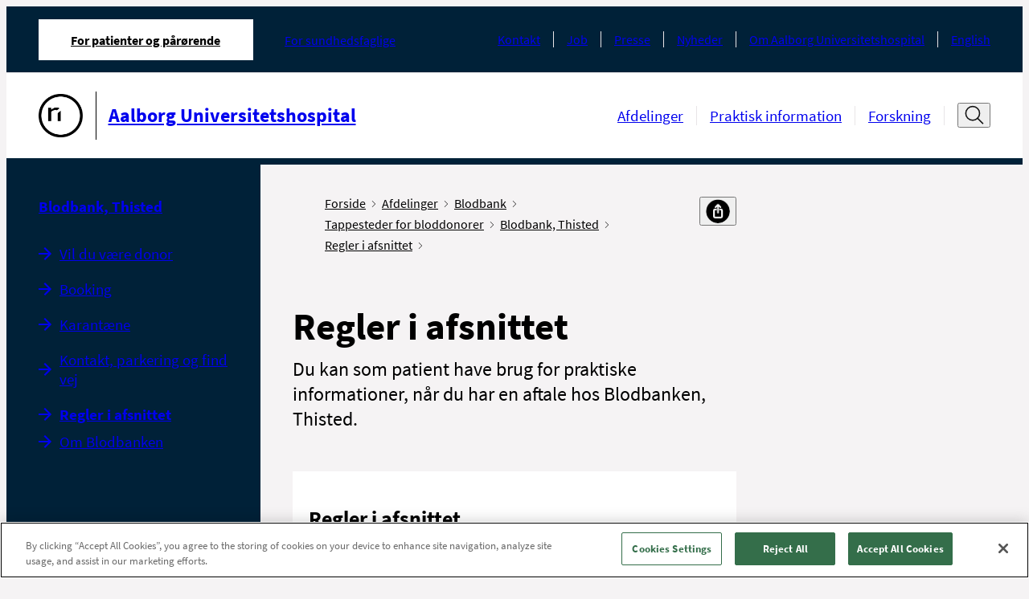

--- FILE ---
content_type: text/html; charset=utf-8
request_url: https://aalborguh.rn.dk/da/Afsnit-og-ambulatorier/Blodbank/Tappesteder/Blodbank-Thisted/Regler-i-afsnittet
body_size: 19541
content:



<!DOCTYPE html>
<!--[if IE 9]><html lang="en" class="ie9 no-js"><![endif]-->
<!--[if !IE]><!-->
<html lang="da">
<!--<![endif]-->
<head>
    


<!--Onetrust script in header -->
<!-- OneTrust Cookies Consent Notice start for aalborguh.rn.dk -->
<script src="https://cdn.cookielaw.org/scripttemplates/otSDKStub.js"  type="text/javascript" charset="UTF-8" data-domain-script="2216419d-0546-48c2-b786-0a03c7c17451" ></script>
<script type="text/javascript">
function OptanonWrapper() { }

  document.addEventListener('DOMContentLoaded', () => {
    const observer = new MutationObserver(() => {
      const btn = document.querySelector('.ydelse-facets__toggle-more')
      if (btn) {
        btn.style.display = 'none'
        observer.disconnect()
      }
    })

    observer.observe(document.body, {
      childList: true,
      subtree: true
    })
  })
</script>
<!-- OneTrust Cookies Consent Notice end for aalborguh.rn.dk -->

<!-- Currentpage or ancestor has script in header -->


<!-- Currentpage or ancestor has no cookie script in header -->
<script>
 //PageScriptDisallowed header
</script>

<script>
 //PageScriptDisallowed header self and children
</script>

<script>
 //PageScriptDisallowed header
</script>
<script>
 //PageScriptDisallowed header self and children
</script>

<script>
 //PageScriptDisallowed header
</script>
<script>
 //PageScriptDisallowed header self and children
</script>

<script>
 //PageScriptDisallowed header
</script>
<script>
 //PageScriptDisallowed header self and children
</script>

<script>
 //PageScriptDisallowed header
</script>
<script>
 //PageScriptDisallowed header self and children
</script>

<script>
 //PageScriptDisallowed header
</script>
<script>
 //PageScriptDisallowed header self and children
</script>




    <title>Regler i afsnittet</title>
<link rel="icon" href="/assets/images/favicon.ico" type="image/x-icon" />

<meta charset="utf-8" />
<meta http-equiv="X-UA-Compatible" content="IE=edge">
<meta http-equiv="Content-type" content="text/html; charset=utf-8">
<meta content="width=device-width, initial-scale=1.0" name="viewport" />
<meta http-equiv="last-modified" content="2025-07-29 07:34:05 GMT" />
<meta name="lastmodified" content="2025-07-29 07:34:05" />
<link rel="canonical" href="https://aalborguh.rn.dk/da/Afsnit-og-ambulatorier/Blodbank/Tappesteder/Blodbank-Thisted/Regler-i-afsnittet" />
<meta name="google-site-verification" content="4oqwAYqlHh1FD8MIT4PGWgeLMcqlNjncckj7ovZq_jI" />
<meta name="robots" content="index, follow" />
<!--OPEN GRAPH META DATA-->
<meta property="og:site_name" content="" />
<meta property="og:title" content="Regler i afsnittet" />
<meta property="og:url" content="https://aalborguh.rn.dk/da/Afsnit-og-ambulatorier/Blodbank/Tappesteder/Blodbank-Thisted/Regler-i-afsnittet" />
<meta property="og:description" content="Du kan som patient have brug for praktiske informationer, n&amp;aring;r du har en aftale hos Blodbanken, Thisted." />
<meta property="og:image" content="https://aalborguh.rn.dk/-/media/Designfiler-og-ikoner/Logoer-og-bomaerke-sort-l-print/Bomaerke_Sort-png_png.png" />
<meta property="og:type" content="article" />
<!--TWITTER METADATA-->
<meta name="twitter:image" content="https://aalborguh.rn.dk/-/media/Designfiler-og-ikoner/Logoer-og-bomaerke-sort-l-print/Bomaerke_Sort-png_png.png" />
<meta name="twitter:card" content="summary_large_image">

    <link rel="stylesheet" href="/assets/main.css" type="text/css"/>

    <style>
        :root {
            --secondary: #00627D;
            --secondary-text: #000000;
            --primary: #00627D;
            --tertiary: #A0CDD3;
            --cta: #B6C8CB;
            --cta-dark: #F9F9F9;
            --module-primary: #dce1e7;
            --module-primary-text: #000;
            --module-cta: #002138;
            --module-cta-dark: #091C23;
            --module-cta-text: #FFF;
            --module-cta-hover: #ffffff;
            --module-cta-hover-color: #000;
            --module-cta-background: #002138;
        }
    </style>
</head>

<body class="header-static ">

    <header class="header">
        
    <div class="header__large hide-on-print">
        <a href="#indhold" class="skip-link">Spring navigation over</a>
        <div class="header-large grid-noGutter">
            <div class="col-12">
                <div class="header-large__top-menu">
                    <div class="header-large__top-menu-container">
                        <nav class="tab-menu" aria-label="Omr&#229;de">
                            <ul class="tab-menu__list">
                                <li class="tab-menu__item active">
                                    <a href="https://aalborguh.rn.dk/da/"
                                       class="tab-menu__link font-xs active"
                                       aria-current=page>
                                        For patienter og p&#229;r&#248;rende
                                    </a>
                                </li>
                                    <li class="tab-menu__item ">

                                        <a href="https://aalborguh.rn.dk/da/For-sundhedsfaglige"
                                           class="tab-menu__link font-xs "
                                           >
                                            For sundhedsfaglige
                                        </a>
                                    </li>
                            </ul>
                        </nav>
                                                <nav class="service-menu" aria-label="Service menu">
                            <ul class="service-menu__list">
                                    <li class="service-menu__item">
                                        <a class="service-menu__link font-xs" href="https://aalborguh.rn.dk/da/Service/Kontakt">Kontakt</a>
                                    </li>
                                    <li class="service-menu__item">
                                        <a class="service-menu__link font-xs" href="https://rn.dk/da/Job-og-uddannelse/Ledige-job">Job</a>
                                    </li>
                                    <li class="service-menu__item">
                                        <a class="service-menu__link font-xs" href="https://aalborguh.rn.dk/da/Service/Om-Aalborg-Universitetshospital/Presse">Presse</a>
                                    </li>
                                    <li class="service-menu__item">
                                        <a class="service-menu__link font-xs" href="https://aalborguh.rn.dk/da/Service/Nyhedsliste-AalborgUH">Nyheder</a>
                                    </li>
                                    <li class="service-menu__item">
                                        <a class="service-menu__link font-xs" href="https://aalborguh.rn.dk/da/Service/Om-Aalborg-Universitetshospital">Om Aalborg Universitetshospital</a>
                                    </li>
                                    <li class="service-menu__item">
                                        <a class="service-menu__link font-xs" href="https://aalborguh.rn.dk/da/Service/English">English</a>
                                    </li>
                            </ul>
                        </nav>
                    </div>
                </div>
                <div class="header-large__menu">
                    <div class="header-large__menu-container">
                        <div class="logo">
                            <span class="sr-only">G&#229; til forsiden</span>
                            <a href="https://aalborguh.rn.dk/da/">
                                <div class="logo__container">
                                    <img alt="G&#229; til forside"  src="https://aalborguh.rn.dk/-/media/Designfiler-og-ikoner/Logoer-og-bomaerke-sort-l-print/Bomaerke_Sort-png_png.png" />
                                        <div class="logo__line"></div>
                                    <p class="logo__name font-md">Aalborg Universitetshospital</p>
                                </div>
                            </a>
                        </div>
                        <nav class="nav-menu" aria-label="Hovedmenu">
                            <ul class="nav-menu__list ">
                                    <li class="nav-menu__item">
                                        <a 
                                            class="nav-menu__link font-sm " 
                                            href="https://aalborguh.rn.dk/da/Afsnit-og-ambulatorier" 
                                            
                                        >
                                            Afdelinger
                                        </a>
                                    </li>
                                    <li class="nav-menu__item">
                                        <a 
                                            class="nav-menu__link font-sm " 
                                            href="https://aalborguh.rn.dk/da/Praktisk-Information" 
                                            
                                        >
                                            Praktisk information
                                        </a>
                                    </li>
                                    <li class="nav-menu__item">
                                        <a 
                                            class="nav-menu__link font-sm " 
                                            href="https://aalborguh.rn.dk/da/Forskning" 
                                            
                                        >
                                            Forskning
                                        </a>
                                    </li>
                            </ul>

                                <div class="header-search">
                                    <button type="button" title="&#197;ben s&#248;gefelt" data-label-close="Luk s&#248;gefelt" data-label-open="&#197;ben s&#248;gefelt" class="header-search__search-btn" id="search-toggle-header" aria-expanded="false" aria-controls="cludo-search-header-form-wrapper">
                                        <svg width="32" height="32" class="icon-search" viewBox="0 0 32 32" fill="none" xmlns="http://www.w3.org/2000/svg" role="presentation">
                                            <path d="M30 29L21.777 20.777" stroke="#111111" stroke-width="2" stroke-miterlimit="10" stroke-linecap="square" stroke-linejoin="round" />
                                            <path d="M14 24C20.0751 24 25 19.0751 25 13C25 6.92487 20.0751 2 14 2C7.92487 2 3 6.92487 3 13C3 19.0751 7.92487 24 14 24Z" stroke="#111111" stroke-width="2" stroke-miterlimit="10" stroke-linecap="square" stroke-linejoin="round" />
                                        </svg>
                                        <svg width="16" height="16" class="icon-close" viewBox="0 0 16 16" fill="none" xmlns="http://www.w3.org/2000/svg" role="presentation">
                                            <path d="M13.5 2.5L2.5 13.5" stroke="#111111" stroke-miterlimit="10" stroke-linecap="round" stroke-linejoin="round" />
                                            <path d="M2.5 2.5L13.5 13.5" stroke="#111111" stroke-miterlimit="10" stroke-linecap="round" stroke-linejoin="round" />
                                        </svg>
                                    </button>
                                    <div class="header-search__cludo-search-form-wrapper" aria-hidden="true" id="cludo-search-header-form-wrapper">
                                        <form action="/da/Soegeresultat" role="search" method="get" class="header-search__cludo-search-form" id="cludo-search-header-form">
                                            <div class="search-form">
                                                <input type="search" name="q" placeholder="S&#248;g" autocomplete="off" title="S&#248;g" aria-expanded="false" aria-label="Søgefelt" class="search-form__input" />
                                                <button class="search-form__submit">
                                                    <span class="sr-only">Udf&#248;r s&#248;gning</span>
                                                    <svg width="32" height="32" class="icon-search" viewBox="0 0 32 32" fill="none" xmlns="http://www.w3.org/2000/svg" role="presentation">
                                                        <path d="M30 29L21.777 20.777" stroke="#111111" stroke-width="2" stroke-miterlimit="10" stroke-linecap="square" stroke-linejoin="round" />
                                                        <path d="M14 24C20.0751 24 25 19.0751 25 13C25 6.92487 20.0751 2 14 2C7.92487 2 3 6.92487 3 13C3 19.0751 7.92487 24 14 24Z" stroke="#111111" stroke-width="2" stroke-miterlimit="10" stroke-linecap="square" stroke-linejoin="round" />
                                                    </svg>
                                                </button>
                                            </div>
                                        </form>
                                    </div>
                                </div>
                        </nav>
                    </div>
                </div>
            </div>
        </div>
    </div>

    <div class="logo__print show-on-print-only">
        <img alt="G&#229; til forside" aria-hidden="true" src="https://aalborguh.rn.dk/-/media/Designfiler-og-ikoner/Logoer-og-bomaerke-sort-l-print/Aalborg-Universitetshospital_Sort_SVG.svg" />
    </div>

    <div class="header__small hide-on-print">
        <div class="header-small" data-search-disabled="False">
            
            <div class="header-small__top-menu">
                <div class="header-small__logo">
                    <a href="https://aalborguh.rn.dk/da/">
                        <div class="header-small__logo-container">
                            <span class="sr-only">G&#229; til forsiden</span>
                            <img alt="G&#229; til forside" src="https://aalborguh.rn.dk/-/media/Designfiler-og-ikoner/Logoer-og-bomaerke-sort-l-print/Bomaerke_Sort-png_png.png" aria-hidden="true" />
                                <div class="header-small__line"></div>
                            <p class="header-small__logo-name">Aalborg Universitetshospital</p>
                        </div>
                    </a>
                </div>
                <button type="button" class="header-small__burger" aria-expanded="false" aria-controls="header-hamburger-menu">
                    <span class="sr-only">&#197;ben navigation</span>
                    <span class="icon icon-burger">
                            <svg width="32" height="32" viewBox="0 0 32 32" fill="none" xmlns="http://www.w3.org/2000/svg" role="presentation">
                                <g clip-path="url(#clip0_4850_70622)">
                                    <path d="M1 5H12" stroke="#111111" stroke-width="1.5" stroke-miterlimit="10" stroke-linecap="round" />
                                    <path d="M1 16H9" stroke="#111111" stroke-width="1.5" stroke-miterlimit="10" stroke-linecap="round" />
                                    <path d="M1 27H23" stroke="#111111" stroke-width="1.5" stroke-miterlimit="10" stroke-linecap="round" />
                                    <path d="M30.626 24.9375L24.9727 19.2842" stroke="#111111" stroke-width="2" stroke-miterlimit="10" stroke-linecap="round" stroke-linejoin="round" />
                                    <path d="M19.625 21.5C23.8017 21.5 27.1875 18.1142 27.1875 13.9375C27.1875 9.76085 23.8017 6.375 19.625 6.375C15.4483 6.375 12.0625 9.76085 12.0625 13.9375C12.0625 18.1142 15.4483 21.5 19.625 21.5Z" stroke="#111111" stroke-width="2" stroke-miterlimit="10" stroke-linecap="square" stroke-linejoin="round" />
                                </g>
                                <defs>
                                    <clipPath id="clip0_4850_70622">
                                        <rect width="32" height="32" fill="white" />
                                    </clipPath>
                                </defs>
                            </svg>
                    </span>
                </button>
            </div>

            <div class="header-small__panel" aria-hidden="true" id="header-hamburger-menu" aria-label="Hovedmenu" tabindex="-1" inert>
                <div class="header-small__top-box">
                        <div class="search-overlay invisible"></div>
                        <div class="header-small__search">
                            <button class="header-small__search-close" tabindex="-1">
                                <span class="sr-only">Luk s&#248;gefelt</span>
                                <svg width="27" height="27" viewBox="0 0 27 27" fill="none" xmlns="http://www.w3.org/2000/svg" role="presentation">
                                    <path d="M26.1562 12.6563L0.84375 12.6562" stroke="#111111" stroke-width="1.6875" stroke-miterlimit="10" stroke-linecap="round" stroke-linejoin="round" />
                                    <path d="M9.28125 4.21875L0.843749 12.6562L9.28125 21.0938" stroke="#111111" stroke-width="1.6875" stroke-miterlimit="10" stroke-linecap="round" stroke-linejoin="round" />
                                </svg>
                            </button>
                            <form action="/da/Soegeresultat" role="search" method="get" class="header-small__cludo-search-form" id="cludo-search-mobile-form">
                                <div class="search-form">
                                    <input type="search" name="q" placeholder="S&#248;g" autocomplete="off" title="S&#248;g" aria-label="S&#248;g" class="search-form__input" />
                                    <button class="search-form__submit">
                                        <span class="sr-only">Udf&#248;r s&#248;gning</span>
                                        <svg width="32" height="32" class="icon-search" viewBox="0 0 32 32" fill="none" xmlns="http://www.w3.org/2000/svg" role="presentation">
                                            <path d="M30 29L21.777 20.777" stroke="#111111" stroke-width="2" stroke-miterlimit="10" stroke-linecap="square" stroke-linejoin="round" />
                                            <path d="M14 24C20.0751 24 25 19.0751 25 13C25 6.92487 20.0751 2 14 2C7.92487 2 3 6.92487 3 13C3 19.0751 7.92487 24 14 24Z" stroke="#111111" stroke-width="2" stroke-miterlimit="10" stroke-linecap="square" stroke-linejoin="round" />
                                        </svg>
                                    </button>
                                </div>
                            </form>
                        </div>
                    <button type="button" class="header-small__close " aria-controls="header-hamburger-menu" aria-expanded="true">
                        <span class="sr-only">Luk navigation</span>
                        <svg width="16" height="16" class="icon-close" viewBox="0 0 16 16" fill="#fff" xmlns="http://www.w3.org/2000/svg" role="presentation">
                            <path d="M13.5 2.5L2.5 13.5" stroke="#ffffff" stroke-miterlimit="10" stroke-linecap="round" stroke-linejoin="round" />
                            <path d="M2.5 2.5L13.5 13.5" stroke="#ffffff" stroke-miterlimit="10" stroke-linecap="round" stroke-linejoin="round" />
                        </svg>
                    </button>
                    <div class="header-small__back-wrapper">
                        <button class="header-small__back header-small__back--hide font-xs arrow-link arrow-link--small arrow-link--rotated-small" tabindex="-1" aria-hidden="true">Tilbage</button>
                    </div>
                </div>

                <div class="header-small__navigations" data-current-id="{40B38A92-C8D1-46D2-A141-796570E6F4F9}" tabindex="-1">
                    <nav class="tab-menu" aria-label="Omr&#229;de">
                        <ul class="tab-menu__list">
                                <li class="tab-menu__item ">
                                    <a class="tab-menu__link font-xs active" href="https://aalborguh.rn.dk/da/">For patienter og p&#229;r&#248;rende</a>
                                </li>
                                <li class="tab-menu__item ">
                                    <a class="tab-menu__link font-xs " href="https://aalborguh.rn.dk/da/For-sundhedsfaglige">For sundhedsfaglige</a>
                                </li>
                        </ul>
                    </nav>
                    <nav class="nav-menu" aria-label="Sidenavigation">
                        <ul class="nav-menu__list">
                            
                        </ul>
                    </nav>

                    <nav class="service-menu" aria-label="Service menu">
                        <ul class="service-menu__list">
                                <li class="service-menu__item">
                                    <a data-item-id="{44341B47-2790-4291-94D6-1FF82CCD7909}" class="service-menu__link font-xs" href="https://aalborguh.rn.dk/da/Service/Kontakt">Kontakt</a>
                                </li>
                                <li class="service-menu__item">
                                    <a data-item-id="{9BFCAEEB-3DCF-4E3C-9AF4-047CEDB779FE}" class="service-menu__link font-xs" href="https://rn.dk/da/Job-og-uddannelse/Ledige-job">Job</a>
                                </li>
                                <li class="service-menu__item">
                                    <a data-item-id="{F9792D12-90EC-41D5-963E-632BE72ABD92}" class="service-menu__link font-xs" href="https://aalborguh.rn.dk/da/Service/Om-Aalborg-Universitetshospital/Presse">Presse</a>
                                </li>
                                <li class="service-menu__item">
                                    <a data-item-id="{3EB71DB1-9B11-4662-A292-92DE07175FD5}" class="service-menu__link font-xs" href="https://aalborguh.rn.dk/da/Service/Nyhedsliste-AalborgUH">Nyheder</a>
                                </li>
                                <li class="service-menu__item">
                                    <a data-item-id="{0889F730-CA77-47B2-A6B0-1639E682C1CC}" class="service-menu__link font-xs" href="https://aalborguh.rn.dk/da/Service/Om-Aalborg-Universitetshospital">Om Aalborg Universitetshospital</a>
                                </li>
                                <li class="service-menu__item">
                                    <a data-item-id="{B0BC291B-E5CD-4CCB-801B-6C21DBBD8834}" class="service-menu__link font-xs" href="https://aalborguh.rn.dk/da/Service/English">English</a>
                                </li>
                        </ul>
                    </nav>
                </div>
            </div>
        </div>
    </div>
    </header>

    <main>
        

<div class="grid-noGutter">
    <div class="col-3_md-4 sm-hidden">
        <nav class="left-menu container--padded-big hide-on-print" aria-label="Venstremenu" rootMenuItem="{19807CD2-C73A-4DE0-B97B-E5106639B2F4}" role="navigation">
     <a href="https://aalborguh.rn.dk/da/Afsnit-og-ambulatorier/Blodbank/Tappesteder/Blodbank-Thisted" class="left-menu__headline-link left-menu__headline font-sm">
        Blodbank, Thisted
    </a>
    <!--cludooff: index-->
    <ul class="ul--nostyling">
            <li class="left-menu__navigation-item   " data-root-id="e78eeb7b-c61a-4fb0-bd34-299cec397452">
                <div>
                    <a href="https://aalborguh.rn.dk/da/Afsnit-og-ambulatorier/Blodbank/Tappesteder/Blodbank-Thisted/Vil-du-vaere-donor" class="left-menu__navigation-link font-sm arrow-link" >Vil du v&#230;re donor</a>
                </div>


            </li>
            <li class="left-menu__navigation-item   " data-root-id="1fc5b17d-eaa2-4175-b06c-9193ffa3f94f">
                <div>
                    <a href="https://aalborguh.rn.dk/da/Afsnit-og-ambulatorier/Blodbank/Tappesteder/Blodbank-Thisted/Booking" class="left-menu__navigation-link font-sm arrow-link" >Booking</a>
                </div>


            </li>
            <li class="left-menu__navigation-item   " data-root-id="e4bd7bb5-1b3b-41b3-a7d6-d71f1749d196">
                <div>
                    <a href="https://aalborguh.rn.dk/da/Afsnit-og-ambulatorier/Blodbank/Tappesteder/Blodbank-Thisted/Karantaene" class="left-menu__navigation-link font-sm arrow-link" >Karant&#230;ne</a>
                </div>


            </li>
            <li class="left-menu__navigation-item   " data-root-id="9c03449a-d267-446e-a8c7-d94f17d26c58">
                <div>
                    <a href="https://aalborguh.rn.dk/da/Afsnit-og-ambulatorier/Blodbank/Tappesteder/Blodbank-Thisted/Kontakt-parkering-og-find-vej" class="left-menu__navigation-link font-sm arrow-link" >Kontakt, parkering og find vej</a>
                </div>


            </li>
            <li class="left-menu__navigation-item left-menu__navigation-item--active  left-menu__navigation-item--expanded" data-root-id="40b38a92-c8d1-46d2-a141-796570e6f4f9">
                <div>
                    <a href="https://aalborguh.rn.dk/da/Afsnit-og-ambulatorier/Blodbank/Tappesteder/Blodbank-Thisted/Regler-i-afsnittet" class="left-menu__navigation-link font-sm arrow-link" aria-current=page>Regler i afsnittet</a>
                </div>


            </li>
            <li class="left-menu__navigation-item   " data-root-id="adf2af7a-f5c7-4f29-851d-71f9048e67e7">
                <div>
                    <a href="https://aalborguh.rn.dk/da/Afsnit-og-ambulatorier/Blodbank/Tappesteder/Blodbank-Thisted/Om-Blodbanken" class="left-menu__navigation-link font-sm arrow-link" >Om  Blodbanken</a>
                </div>


            </li>
    </ul>
    <!--cludoon: index-->
</nav>
<template id="leftMenuItem">
    <li class="left-menu__navigation-item">
        <div>
            <a href="#" data-id="linkItem" class="left-menu__navigation-link font-sm arrow-link"></a>
            <button type="button" aria-label="Udvid undermenu">
                <svg class="plus-icon" xmlns="http://www.w3.org/2000/svg" width="16" height="16"
                     viewBox="0 0 16 16">
                    <path
                        d="M8 4a.5.5 0 0 1 .5.5v3h3a.5.5 0 0 1 0 1h-3v3a.5.5 0 0 1-1 0v-3h-3a.5.5 0 0 1 0-1h3v-3A.5.5 0 0 1 8 4z" />
                </svg>
                <svg class="minus-icon" xmlns="http://www.w3.org/2000/svg" width="16" height="16"
                     viewBox="0 0 16 16">
                    <path d="M4 8a.5.5 0 0 1 .5-.5h7a.5.5 0 0 1 0 1h-7A.5.5 0 0 1 4 8z" />
                </svg>
            </button>
        </div>
    </li>
</template>

    </div>
    <div class="col-9_md-8_sm-12" role="main" id='indhold'>
        <div class="grid-noGutter">
            <div class="col-8_md-12">
                <div class="container container--padded-big">
                    <div class="breadcrumb breadcrumb--share-functions">
    <!--cludooff: index-->
    <div aria-label="Du er her" class="pt-2 pb-1">
        <ul class="breadcrumb__list">
                    <li class="breadcrumb__item show-on-print">
                        <a class="breadcrumb__link font-xs" href="https://aalborguh.rn.dk/da/">
                            Forside
                            <span class="icon icon-chevron" aria-hidden="true">
                                <svg data-name="Layer 1"
                                     version="1.1"
                                     viewBox="0 0 13.25 23.66"
                                     xmlns="http://www.w3.org/2000/svg">
                                    <polygon transform="translate(-27.77,-20.17)"
                                             points="27.77 21.58 29.19 20.17 41.02 32 29.19 43.83 27.77 42.42 38.19 32"/>
                                </svg>
                            </span>
                        </a>
                    </li>
                    <li class="breadcrumb__item show-on-print">
                        <a class="breadcrumb__link font-xs" href="https://aalborguh.rn.dk/da/Afsnit-og-ambulatorier">
                            Afdelinger
                            <span class="icon icon-chevron" aria-hidden="true">
                                <svg data-name="Layer 1"
                                     version="1.1"
                                     viewBox="0 0 13.25 23.66"
                                     xmlns="http://www.w3.org/2000/svg">
                                    <polygon transform="translate(-27.77,-20.17)"
                                             points="27.77 21.58 29.19 20.17 41.02 32 29.19 43.83 27.77 42.42 38.19 32"/>
                                </svg>
                            </span>
                        </a>
                    </li>
                    <li class="breadcrumb__item show-on-print">
                        <a class="breadcrumb__link font-xs" href="https://aalborguh.rn.dk/da/Afsnit-og-ambulatorier/Blodbank">
                            Blodbank
                            <span class="icon icon-chevron" aria-hidden="true">
                                <svg data-name="Layer 1"
                                     version="1.1"
                                     viewBox="0 0 13.25 23.66"
                                     xmlns="http://www.w3.org/2000/svg">
                                    <polygon transform="translate(-27.77,-20.17)"
                                             points="27.77 21.58 29.19 20.17 41.02 32 29.19 43.83 27.77 42.42 38.19 32"/>
                                </svg>
                            </span>
                        </a>
                    </li>
                    <li class="breadcrumb__item show-on-print">
                        <a class="breadcrumb__link font-xs" href="https://aalborguh.rn.dk/da/Afsnit-og-ambulatorier/Blodbank/Tappesteder">
                            Tappesteder for bloddonorer
                            <span class="icon icon-chevron" aria-hidden="true">
                                <svg data-name="Layer 1"
                                     version="1.1"
                                     viewBox="0 0 13.25 23.66"
                                     xmlns="http://www.w3.org/2000/svg">
                                    <polygon transform="translate(-27.77,-20.17)"
                                             points="27.77 21.58 29.19 20.17 41.02 32 29.19 43.83 27.77 42.42 38.19 32"/>
                                </svg>
                            </span>
                        </a>
                    </li>
                    <li class="breadcrumb__item show-on-print">
                        <a class="breadcrumb__link font-xs" href="https://aalborguh.rn.dk/da/Afsnit-og-ambulatorier/Blodbank/Tappesteder/Blodbank-Thisted">
                            Blodbank, Thisted
                            <span class="icon icon-chevron" aria-hidden="true">
                                <svg data-name="Layer 1"
                                     version="1.1"
                                     viewBox="0 0 13.25 23.66"
                                     xmlns="http://www.w3.org/2000/svg">
                                    <polygon transform="translate(-27.77,-20.17)"
                                             points="27.77 21.58 29.19 20.17 41.02 32 29.19 43.83 27.77 42.42 38.19 32"/>
                                </svg>
                            </span>
                        </a>
                    </li>
                    <li class="breadcrumb__item show-on-print">
                        <a class="breadcrumb__link font-xs" href="https://aalborguh.rn.dk/da/Afsnit-og-ambulatorier/Blodbank/Tappesteder/Blodbank-Thisted/Regler-i-afsnittet">
                            Regler i afsnittet
                            <span class="icon icon-chevron" aria-hidden="true">
                                <svg data-name="Layer 1"
                                     version="1.1"
                                     viewBox="0 0 13.25 23.66"
                                     xmlns="http://www.w3.org/2000/svg">
                                    <polygon transform="translate(-27.77,-20.17)"
                                             points="27.77 21.58 29.19 20.17 41.02 32 29.19 43.83 27.77 42.42 38.19 32"/>
                                </svg>
                            </span>
                        </a>
                    </li>

                <li class="breadcrumb__item breadcrumb__item--mobile hide-on-print">
                    <a class="breadcrumb__link font-xs" href="https://aalborguh.rn.dk/da/Afsnit-og-ambulatorier/Blodbank/Tappesteder/Blodbank-Thisted">
                        <span class="arrow-link arrow-link--small arrow-link--rotated-small" aria-hidden="true"></span>
                        Tilbage til Blodbank, Thisted
                    </a>
                </li>
        </ul>
    </div>
    <div class="share-functions js-share-functions hide-on-print pt-2 pb-1">
        <div class="share-functions__inner">
            <div class="print-button">
                <a href="" target="_blank" title="Print" class="print-button-image-ydelse print-button__link" id="pdfLink">
                        <img src="https://aalborguh.rn.dk/-/media/Designfiler-og-ikoner/Ikoner-Social-Media/Print.png" alt="print" class="print-button__icon"/>
                </a>
            </div>
            <div class="">
                <button class="share-functions__button font-xs" title="Del" aria-label="Del">
                    <span>
                            <img src="https://aalborguh.rn.dk/-/media/Designfiler-og-ikoner/Ikoner-Social-Media/del.png" alt="del"/>
                    </span>
                </button>
                <ul class="share-functions__list">
                        <li class="share-functions__item">
                            <a href="mailto:?subject=\Regler i afsnittet&amp;body=\Regler i afsnittet:%0D%0A\https%3a%2f%2faalborguh.rn.dk%2fAfsnit-og-ambulatorier%2fBlodbank%2fTappesteder%2fBlodbank-Thisted%2fRegler-i-afsnittet " target="_blank" class="share-functions__link">
                                <span class="share-functions__icon" style="background-image: url('https://aalborguh.rn.dk/-/media/Designfiler-og-ikoner/Ikoner-Social-Media/email.png?mw=32&mh=32');"></span><span class="share-functions__text font-xs">E-mail</span>
                            </a>
                        </li>
                        <li class="share-functions__item">
                            <a href="https://www.facebook.com/sharer/sharer.php?u=https%3a%2f%2faalborguh.rn.dk%2fAfsnit-og-ambulatorier%2fBlodbank%2fTappesteder%2fBlodbank-Thisted%2fRegler-i-afsnittet" target="_blank" class="share-functions__link">
                                <span class="share-functions__icon" style="background-image: url('https://aalborguh.rn.dk/-/media/Designfiler-og-ikoner/Ikoner-Social-Media/FacebookIkon.png?mw=32&mh=32');"></span><span class="share-functions__text font-xs">Facebook</span>
                            </a>
                        </li>
                        <li class="share-functions__item">
                            <a href="https://www.linkedin.com/feed/?shareActive=true&amp;text=Regler i afsnittet:%0D%0Ahttps%3a%2f%2faalborguh.rn.dk%2fAfsnit-og-ambulatorier%2fBlodbank%2fTappesteder%2fBlodbank-Thisted%2fRegler-i-afsnittet " target="_blank" class="share-functions__link">
                                <span class="share-functions__icon" style="background-image: url('https://aalborguh.rn.dk/-/media/Designfiler-og-ikoner/Ikoner-Social-Media/LinkedInIkon.png?mw=32&mh=32');"></span><span class="share-functions__text font-xs">LinkedIn</span>
                            </a>
                        </li>
                        <li class="share-functions__item">
                            <a href="https://twitter.com/intent/tweet?source=https%3a%2f%2faalborguh.rn.dk%2fAfsnit-og-ambulatorier%2fBlodbank%2fTappesteder%2fBlodbank-Thisted%2fRegler-i-afsnittet&amp;text=Regler i afsnittet:https%3a%2f%2faalborguh.rn.dk%2fAfsnit-og-ambulatorier%2fBlodbank%2fTappesteder%2fBlodbank-Thisted%2fRegler-i-afsnittet" target="_blank" class="share-functions__link">
                                <span class="share-functions__icon" style="background-image: url('https://aalborguh.rn.dk/-/media/Designfiler-og-ikoner/Ikoner-Social-Media/X-Ikon.png?mw=32&mh=32');"></span><span class="share-functions__text font-xs">X</span>
                            </a>
                        </li>
                        <li class="share-functions__item">
                            <a href="" target="_blank" class="share-functions__link">
                                <span class="share-functions__icon" style="background-image: url('https://aalborguh.rn.dk/-/media/Designfiler-og-ikoner/Ikoner-Social-Media/Instagram-ikon.png?mw=32&mh=32');"></span><span class="share-functions__text font-xs">Instagram</span>
                            </a>
                        </li>
                </ul>
            </div>
        </div>
    </div>

    <!--cludoon: index-->
</div>



<h1 class="font-xxl font-bold mb">Regler i afsnittet</h1>
<div class="teaser-text font-md mb text-max-width content-rte">Du kan som patient have brug for praktiske informationer, n&aring;r du har en aftale hos Blodbanken, Thisted.</div>
<div class="content-rte module-rte-m text-max-width">
    
</div>
                    

                        <div class="module-m" style="--module-primary:#FFFFFF; --module-primary-text:#000; --module-cta:#002138; --module-cta-dark:#091C23; --module-background:#f5f3f4; --module-cta-text:#FFF; --module-cta-hover:#FFF; --module-cta-hover-color:#000; --module-cta-background:#002138;">
        <div class="">
            <div class="js-accordion-list accordion-list accordion-list--themed">
                    <h2 class="font-module font-bold mb" id="accordion-title-Regler-i-afsnittet">
                        Regler i afsnittet
                    </h2>
                                <!--cludooff: index-->
                <button class="accordion-list__toggle-all" data-close-label="Fold alle sammen" data-open-label="Fold alle ud">Fold alle ud</button>
                <!--cludoon: index-->
                <ul class="accordion-list__list">
    <li class="accordion-item" data-item-name="Naar-du-ankommer">
        <h3 class="accordion-item__title font-accordion font-bold">
            <button class="accordion-item__toggle" aria-controls="accordion-content-Naar-du-ankommer" aria-expanded="false" id="accordion-label-Naar-du-ankommer">
                <span>N&#229;r du ankommer</span>
                <span class="icon">
                    <svg width="11" height="6" viewBox="0 0 11 6" fill="none" xmlns="http://www.w3.org/2000/svg">
                        <path d="M0.75 0.75L5.25 5.25L9.75 0.75" stroke="currentColor" stroke-miterlimit="10" stroke-linecap="round" stroke-linejoin="round"/>
                    </svg>
                </span>
            </button>
        </h3>
        <div class="accordion-item__content" aria-hidden="true" id="accordion-content-Naar-du-ankommer" aria-labelledby="accordion-label-Naar-du-ankommer" role="region">
            <div class="grid">
    <div lang="da" class="text-box-module print-border print-border--dimmed col-12  noformat"
         style="">

    <div class="text-box-module__box">
        <div class="text-box-module__inner">


            <div class="text-box-module__text content-rte text-max-width print-align-left">
                <p>Har du booket en tid, skal du udfylde det elektroniske sp&oslash;rgeskema, s&aring; du er registreret.&nbsp;</p>
<p><img height="431" alt="Spørgeskema PC" width="767" src="https://aalborguh.rn.dk/-/media/Hospitaler/Billeder/Aalborg-UH/Thisted/Hoejtoftevej-6/767x431/16-9_Blodbanken_SprgeskemaPC.jpg" /></p>
<p>Vi opfordrer alle til at booke en tid for ikke at g&aring; forg&aelig;ves.&nbsp;</p>
            </div>

        </div>
    </div>
    </div>

            </div>
        </div>
    </li>
    <li class="accordion-item" data-item-name="Ventetid">
        <h3 class="accordion-item__title font-accordion font-bold">
            <button class="accordion-item__toggle" aria-controls="accordion-content-Ventetid" aria-expanded="false" id="accordion-label-Ventetid">
                <span>Ventetid</span>
                <span class="icon">
                    <svg width="11" height="6" viewBox="0 0 11 6" fill="none" xmlns="http://www.w3.org/2000/svg">
                        <path d="M0.75 0.75L5.25 5.25L9.75 0.75" stroke="currentColor" stroke-miterlimit="10" stroke-linecap="round" stroke-linejoin="round"/>
                    </svg>
                </span>
            </button>
        </h3>
        <div class="accordion-item__content" aria-hidden="true" id="accordion-content-Ventetid" aria-labelledby="accordion-label-Ventetid" role="region">
            <div class="grid">
    <div lang="da" class="text-box-module print-border print-border--dimmed col-12  noformat"
         style="">

    <div class="text-box-module__box">
        <div class="text-box-module__inner">


            <div class="text-box-module__text content-rte text-max-width print-align-left">
                <p>Der kan opst&aring; ventetid. Vi fors&oslash;ger s&aring; vidt muligt at holde dig informeret om, hvorn&aring;r det bliver din tur, men har du ventet l&aelig;nge, s&aring; kom endelig og sp&oslash;rg.</p>
<p>Tag en bog, et blad eller anden underholdning med, s&aring; du har noget at fordrive ventetiden med.</p>
            </div>

        </div>
    </div>
    </div>

            </div>
        </div>
    </li>
    <li class="accordion-item" data-item-name="Boern-er-velkomne">
        <h3 class="accordion-item__title font-accordion font-bold">
            <button class="accordion-item__toggle" aria-controls="accordion-content-Boern-er-velkomne" aria-expanded="false" id="accordion-label-Boern-er-velkomne">
                <span>B&#248;rn er velkomne</span>
                <span class="icon">
                    <svg width="11" height="6" viewBox="0 0 11 6" fill="none" xmlns="http://www.w3.org/2000/svg">
                        <path d="M0.75 0.75L5.25 5.25L9.75 0.75" stroke="currentColor" stroke-miterlimit="10" stroke-linecap="round" stroke-linejoin="round"/>
                    </svg>
                </span>
            </button>
        </h3>
        <div class="accordion-item__content" aria-hidden="true" id="accordion-content-Boern-er-velkomne" aria-labelledby="accordion-label-Boern-er-velkomne" role="region">
            <div class="grid">
    <div lang="da" class="text-box-module print-border print-border--dimmed col-12  noformat"
         style="">

    <div class="text-box-module__box">
        <div class="text-box-module__inner">


            <div class="text-box-module__text content-rte text-max-width print-align-left">
                <p>Du m&aring; gerne tage dine b&oslash;rn med til din aftale i Blodbanken, n&aring;r bare b&oslash;rnene forholder sig i ro. Hvis I medbringer iPad eller mobiltelefon, skal den v&aelig;re p&aring; lydl&oslash;s.</p>
            </div>

        </div>
    </div>
    </div>

            </div>
        </div>
    </li>
    <li class="accordion-item" data-item-name="Mad-og-drikke_Amb">
        <h3 class="accordion-item__title font-accordion font-bold">
            <button class="accordion-item__toggle" aria-controls="accordion-content-Mad-og-drikke_Amb" aria-expanded="false" id="accordion-label-Mad-og-drikke_Amb">
                <span>Mad og drikke</span>
                <span class="icon">
                    <svg width="11" height="6" viewBox="0 0 11 6" fill="none" xmlns="http://www.w3.org/2000/svg">
                        <path d="M0.75 0.75L5.25 5.25L9.75 0.75" stroke="currentColor" stroke-miterlimit="10" stroke-linecap="round" stroke-linejoin="round"/>
                    </svg>
                </span>
            </button>
        </h3>
        <div class="accordion-item__content" aria-hidden="true" id="accordion-content-Mad-og-drikke_Amb" aria-labelledby="accordion-label-Mad-og-drikke_Amb" role="region">
            <div class="grid">
    <div class="link-list-module print-border print-border--dimmed col-12  noformat" style="">
        <div class="link-list-module__box">

            <div class="link-list-module__inner text-max-width">

                <!-- TEXT -->
                    <div class="link-list-module__text mb-1 content-rte">
                        <p>Vi har sat drikkevarer og chokolade frem, som du frit kan tage.</p>
<p>Har du brug for mad, mens du er p&aring; hospitalet, kan du k&oslash;be mad og drikke  i vores kantine.</p>
<p>L&aelig;s mere:</p>
                    </div>

                <!-- ListAsbullets: IF CHECKED, ADD CLASS 'link-list-module__links--style'  -->
                    <ul class="link-list-module__links ">
                                <li class="mb-1 print-align-left">
                                    <a href="https://aalborguh.rn.dk/Praktisk-Information/Thisted/Til-dig-paa-stedet?accordion-expand=Koeb-af-mad-og-drikke_Thisted#accordion-label-Koeb-af-mad-og-drikke_Thisted" title="K&#248;b af mad og drikke" class="arrow-link arrow-link--small font-sm">K&#248;b af mad og drikke</a>
                                </li>
                    </ul>

            </div>
        </div>
    </div>

            </div>
        </div>
    </li>
    <li class="accordion-item" data-item-name="Vask-haender-og-brug-haandsprit">
        <h3 class="accordion-item__title font-accordion font-bold">
            <button class="accordion-item__toggle" aria-controls="accordion-content-Vask-haender-og-brug-haandsprit" aria-expanded="false" id="accordion-label-Vask-haender-og-brug-haandsprit">
                <span>Vask h&#230;nder og brug h&#229;ndsprit</span>
                <span class="icon">
                    <svg width="11" height="6" viewBox="0 0 11 6" fill="none" xmlns="http://www.w3.org/2000/svg">
                        <path d="M0.75 0.75L5.25 5.25L9.75 0.75" stroke="currentColor" stroke-miterlimit="10" stroke-linecap="round" stroke-linejoin="round"/>
                    </svg>
                </span>
            </button>
        </h3>
        <div class="accordion-item__content" aria-hidden="true" id="accordion-content-Vask-haender-og-brug-haandsprit" aria-labelledby="accordion-label-Vask-haender-og-brug-haandsprit" role="region">
            <div class="grid">
    <div class="link-list-module print-border print-border--dimmed col-12  noformat" style="">
        <div class="link-list-module__box">

            <div class="link-list-module__inner text-max-width">

                <!-- TEXT -->
                    <div class="link-list-module__text mb-1 content-rte">
                        <p>V&aelig;r opm&aelig;rksom p&aring;, at mennesker, der i forvejen er syge eller sv&aelig;kkede, er mere modtagelige for infektioner. </p>
<p>Hj&aelig;lp os derfor med at holde m&aelig;ngden af bakterier og virus nede p&aring; hospitalet. Det g&oslash;r du for eksempel ved at vaske h&aelig;nder og bruge h&aring;ndsprit i 30 sekunder</p>
<ul style="list-style-type: disc;">
    <li>efter du har v&aelig;ret p&aring; toilettet</li>
    <li>efter du har nyst, hostet eller pudset n&aelig;se</li>
    <li>f&oslash;r du tager mad og drikkevarer</li>
</ul>
                    </div>

                <!-- ListAsbullets: IF CHECKED, ADD CLASS 'link-list-module__links--style'  -->
                    <ul class="link-list-module__links ">
                                <li class="mb-1 print-align-left">
                                    <a href="https://aalborguh.rn.dk/Praktisk-Information/Generelle-informationer-og-services/Haandhygiejne-paa-hospitalet" title="H&#229;ndhygiejne p&#229; hospitalet" class="arrow-link arrow-link--small font-sm">H&#229;ndhygiejne p&#229; hospitalet</a>
                                </li>
                    </ul>

            </div>
        </div>
    </div>

    <div lang="da" class="text-box-module print-border print-border--dimmed col-12  noformat"
         style="">

    <div class="text-box-module__box">
        <div class="text-box-module__inner">

                <div class="text-box-module__media">
                                            <iframe src="https://video.rn.dk/v.ihtml/player.html?token=fae7595f1cc25c7f7765605327753a0c&amp;source=embed&amp;photo%5fid=60971619" title="" frameborder="0" webkitallowfullscreen="" mozallowfullscreen="" allowfullscreen="" class="img-cover-video"></iframe>

                    
                </div>

            <div class="text-box-module__text content-rte text-max-width print-align-left">
                
            </div>

        </div>
    </div>
    </div>

            </div>
        </div>
    </li>
    <li class="accordion-item" data-item-name="Rygning">
        <h3 class="accordion-item__title font-accordion font-bold">
            <button class="accordion-item__toggle" aria-controls="accordion-content-Rygning" aria-expanded="false" id="accordion-label-Rygning">
                <span>Rygning</span>
                <span class="icon">
                    <svg width="11" height="6" viewBox="0 0 11 6" fill="none" xmlns="http://www.w3.org/2000/svg">
                        <path d="M0.75 0.75L5.25 5.25L9.75 0.75" stroke="currentColor" stroke-miterlimit="10" stroke-linecap="round" stroke-linejoin="round"/>
                    </svg>
                </span>
            </button>
        </h3>
        <div class="accordion-item__content" aria-hidden="true" id="accordion-content-Rygning" aria-labelledby="accordion-label-Rygning" role="region">
            <div class="grid">
    <div lang="da" class="text-box-module print-border print-border--dimmed col-12  noformat"
         style="">

    <div class="text-box-module__box">
        <div class="text-box-module__inner">


            <div class="text-box-module__text content-rte text-max-width print-align-left">
                <p>Hospitalet er r&oslash;gfrit, men du m&aring; ryge p&aring; de afm&aelig;rkede udend&oslash;rs omr&aring;der.</p>
            </div>

        </div>
    </div>
    </div>

            </div>
        </div>
    </li>
    <li class="accordion-item" data-item-name="Traadloest-netvaerk">
        <h3 class="accordion-item__title font-accordion font-bold">
            <button class="accordion-item__toggle" aria-controls="accordion-content-Traadloest-netvaerk" aria-expanded="false" id="accordion-label-Traadloest-netvaerk">
                <span>Tr&#229;dl&#248;st netv&#230;rk</span>
                <span class="icon">
                    <svg width="11" height="6" viewBox="0 0 11 6" fill="none" xmlns="http://www.w3.org/2000/svg">
                        <path d="M0.75 0.75L5.25 5.25L9.75 0.75" stroke="currentColor" stroke-miterlimit="10" stroke-linecap="round" stroke-linejoin="round"/>
                    </svg>
                </span>
            </button>
        </h3>
        <div class="accordion-item__content" aria-hidden="true" id="accordion-content-Traadloest-netvaerk" aria-labelledby="accordion-label-Traadloest-netvaerk" role="region">
            <div class="grid">
    <div lang="da" class="text-box-module print-border print-border--dimmed col-12  noformat"
         style="">

    <div class="text-box-module__box">
        <div class="text-box-module__inner">


            <div class="text-box-module__text content-rte text-max-width print-align-left">
                <p>Vi tilbyder internetadgang, mens du er her. </p>
<p>Netv&aelig;rket hedder "RNguest". Du kan logge p&aring; fra din computer, tablet eller telefon ved hj&aelig;lp af MitID eller ved at modtage en login-kode p&aring; SMS. </p>
<p>Du skal selvf&oslash;lgelig bruge netv&aelig;rket med omtanke og vide, at du kan holdes personligt ansvarlig, hvis du misbruger tjenesten til ulovlige form&aring;l.</p>
<p>
Du m&aring; ikke forvente, at personalet har mulighed for at hj&aelig;lpe dig med opkoblingen.</p>
            </div>

                <div class="campaign-box__link print-align-left">
                    <a class="arrow-link arrow-link--small font-bold mt-1" href="https://aalborguh.rn.dk/da/Praktisk-Information/Generelle-informationer-og-services/Adgang-til-internettet">Se vejledning til opkobling til internettet</a>
                </div>
        </div>
    </div>
    </div>

            </div>
        </div>
    </li>
    <li class="accordion-item" data-item-name="Mobiltelefon">
        <h3 class="accordion-item__title font-accordion font-bold">
            <button class="accordion-item__toggle" aria-controls="accordion-content-Mobiltelefon" aria-expanded="false" id="accordion-label-Mobiltelefon">
                <span>Mobiltelefon</span>
                <span class="icon">
                    <svg width="11" height="6" viewBox="0 0 11 6" fill="none" xmlns="http://www.w3.org/2000/svg">
                        <path d="M0.75 0.75L5.25 5.25L9.75 0.75" stroke="currentColor" stroke-miterlimit="10" stroke-linecap="round" stroke-linejoin="round"/>
                    </svg>
                </span>
            </button>
        </h3>
        <div class="accordion-item__content" aria-hidden="true" id="accordion-content-Mobiltelefon" aria-labelledby="accordion-label-Mobiltelefon" role="region">
            <div class="grid">
    <div lang="da" class="text-box-module print-border print-border--dimmed col-12  noformat"
         style="">

    <div class="text-box-module__box">
        <div class="text-box-module__inner">


            <div class="text-box-module__text content-rte text-max-width print-align-left">
                <p>Du m&aring; gerne bruge din mobiltelefon, n&aring;r bare du viser hensyn. S&aelig;t den p&aring; lydl&oslash;s og tal sagte.</p>
            </div>

        </div>
    </div>
    </div>

            </div>
        </div>
    </li>
    <li class="accordion-item" data-item-name="Foto-video-og-lyd">
        <h3 class="accordion-item__title font-accordion font-bold">
            <button class="accordion-item__toggle" aria-controls="accordion-content-Foto-video-og-lyd" aria-expanded="false" id="accordion-label-Foto-video-og-lyd">
                <span>Foto, video og lyd</span>
                <span class="icon">
                    <svg width="11" height="6" viewBox="0 0 11 6" fill="none" xmlns="http://www.w3.org/2000/svg">
                        <path d="M0.75 0.75L5.25 5.25L9.75 0.75" stroke="currentColor" stroke-miterlimit="10" stroke-linecap="round" stroke-linejoin="round"/>
                    </svg>
                </span>
            </button>
        </h3>
        <div class="accordion-item__content" aria-hidden="true" id="accordion-content-Foto-video-og-lyd" aria-labelledby="accordion-label-Foto-video-og-lyd" role="region">
            <div class="grid">
    <div lang="da" class="text-box-module print-border print-border--dimmed col-12  noformat"
         style="">

    <div class="text-box-module__box">
        <div class="text-box-module__inner">


            <div class="text-box-module__text content-rte text-max-width print-align-left">
                <p>Hvis du &oslash;nsker at fotografere, filme eller optage personalet, s&aring; sp&oslash;rg altid f&oslash;rst, og respekt&eacute;r et nej. Du m&aring; heller ikke fotografere, filme eller optage medpatienter uden tilladelse.</p>
            </div>

        </div>
    </div>
    </div>

            </div>
        </div>
    </li>
    <li class="accordion-item" data-item-name="Ris-og-ros">
        <h3 class="accordion-item__title font-accordion font-bold">
            <button class="accordion-item__toggle" aria-controls="accordion-content-Ris-og-ros" aria-expanded="false" id="accordion-label-Ris-og-ros">
                <span>Ris og ros</span>
                <span class="icon">
                    <svg width="11" height="6" viewBox="0 0 11 6" fill="none" xmlns="http://www.w3.org/2000/svg">
                        <path d="M0.75 0.75L5.25 5.25L9.75 0.75" stroke="currentColor" stroke-miterlimit="10" stroke-linecap="round" stroke-linejoin="round"/>
                    </svg>
                </span>
            </button>
        </h3>
        <div class="accordion-item__content" aria-hidden="true" id="accordion-content-Ris-og-ros" aria-labelledby="accordion-label-Ris-og-ros" role="region">
            <div class="grid">
    <div lang="da" class="text-box-module print-border print-border--dimmed col-12  noformat"
         style="">

    <div class="text-box-module__box">
        <div class="text-box-module__inner">


            <div class="text-box-module__text content-rte text-max-width print-align-left">
                <p>Vi arbejder hele tiden p&aring; at blive bedre. Derfor er det vigtigt, at vi b&aring;de h&oslash;rer om det, vi g&oslash;r godt, og det vi kunne g&oslash;re bedre. </p>
<p>Giv udtryk for det, mens du er hos os, eller skriv til os, n&aring;r du kommer hjem.</p>
<h4>L&aelig;g en seddel i postkassen hos os</h4>
<p>N&aring;r du har en aftale&nbsp;hos os, kan du skrive om dine oplevelser og l&aelig;gge din seddel i postkassen.</p>
<h4>Skriv til os p&aring; mail</h4>
<p><a href="https://post.borger.dk/send/89485628-cf52-4a02-bb6f-7f52c0bdc8c1/6f5dc224-cd90-471b-adae-6a2280143e34/" Target="_blank">Skriv sikker Digital Post til afdelingsledelsen</a> (login med MitID)</p>
<p><a href="https://post.borger.dk/send/89485628-cf52-4a02-bb6f-7f52c0bdc8c1/7fe01650-36f9-4fe9-93bf-6f8354579675/" Target="_blank">Skriv sikker Digital Post&nbsp;til hospitalsledelsen</a> (login med MitID)</p>
<p>Du kan ogs&aring; ringe til os p&aring; telefon:</p>
<p> 97 66 55 51</p>
            </div>

        </div>
    </div>
    </div>

            </div>
        </div>
    </li>
    <li class="accordion-item" data-item-name="Klagemuligheder">
        <h3 class="accordion-item__title font-accordion font-bold">
            <button class="accordion-item__toggle" aria-controls="accordion-content-Klagemuligheder" aria-expanded="false" id="accordion-label-Klagemuligheder">
                <span>Klagemuligheder</span>
                <span class="icon">
                    <svg width="11" height="6" viewBox="0 0 11 6" fill="none" xmlns="http://www.w3.org/2000/svg">
                        <path d="M0.75 0.75L5.25 5.25L9.75 0.75" stroke="currentColor" stroke-miterlimit="10" stroke-linecap="round" stroke-linejoin="round"/>
                    </svg>
                </span>
            </button>
        </h3>
        <div class="accordion-item__content" aria-hidden="true" id="accordion-content-Klagemuligheder" aria-labelledby="accordion-label-Klagemuligheder" role="region">
            <div class="grid">
    <div class="link-list-module print-border print-border--dimmed col-12  noformat" style="">
        <div class="link-list-module__box">

            <div class="link-list-module__inner text-max-width">

                <!-- TEXT -->
                    <div class="link-list-module__text mb-1 content-rte">
                        <p>Hvis du ikke er tilfreds med dit behandlingsforl&oslash;b eller oplevelser i Blodbanken, vil vi gerne tale med dig om det. </p>
<p>Du er altid velkommen til at kontakte Patientkontoret, hvor patientvejlederne kan vejlede dig i forhold til netop dine rettigheder og muligheder.</p>
<p>L&aelig;s mere p&aring; Region Nordjyllands hjemmeside:</p>
                    </div>

                <!-- ListAsbullets: IF CHECKED, ADD CLASS 'link-list-module__links--style'  -->
                    <ul class="link-list-module__links ">
                                <li class="mb-1 print-align-left">
                                    <a href="https://rn.dk/da/Sundhed/Dine-rettigheder-som-patient/Klage-og-erstatningsmuligheder/Oensker-du-at-klage" title="Se klagemuligheder" class="arrow-link arrow-link--small font-sm" target="_blank">Se klagemuligheder</a>
                                </li>
                    </ul>

            </div>
        </div>
    </div>

            </div>
        </div>
    </li>
                </ul>
            </div>
        </div>
    </div>
        <section lang="da" class="contact contact--has-theme " style="--module-primary:#FFFFFF; --module-primary-text:#000; --module-cta:#002138; --module-cta-dark:#091C23; --module-background:#f5f3f4; --module-cta-text:#FFF; --module-cta-hover:#FFF; --module-cta-hover-color:#000; --module-cta-background:#002138;">


            <div class="contact__content">
                    <h2 class="font-bold font-lg mb-1">Kontakt</h2>

                <div class="grid">
                            <div class="col-12">


<div lang="da" class="grid print-border print-border--dimmed" itemscope itemtype="https://schema.org/Hospital">
    <div class="col-5_lg-6_sm-12">
        <div class="contact-column mb-sm-1">
            <div class="contact-column__icon">
                <span class="icon icon-speechbubbles">
                    <svg xmlns="http://www.w3.org/2000/svg" viewBox="0 0 312.72 267.04">
                        <path d="M944.29 576.2c-5.08.39-10.32-.61-13.7 1.45-3.22 2-4.2 7.34-6.69 10.84-14.9 20.9-35.71 32.71-60.51 38.78 10.52-15.15 20.27-30.44 18.11-50.64h-5.57c-13.5 0-27 .07-40.49 0-13.69-.09-20.19-6.66-20.19-20.2V435.92c0-11.25 5.75-17.6 17-18.71a59.74 59.74 0 0 1 6-.17q90 0 180 .06a41.25 41.25 0 0 1 11.78 1.53c7.32 2.21 11.26 7.65 11.29 15.3.11 25 0 50 .11 75 0 3.93-1.69 4.65-5.14 4.64q-35.75-.16-71.49 0a35.83 35.83 0 0 0-9.36 1.08c-7.08 2-10.77 7-10.81 14.3-.07 13.66 0 27.32 0 41-.08 1.93-.24 3.9-.34 6.25Z"
                              transform="translate(-815.25 -417.03)"
                              style="fill: #fff" />
                        <path d="M1089.22 684.07a41.19 41.19 0 0 1-5.13-.93c-20.24-6.76-37.17-17.72-47.6-37.14-.73-1.37-3.4-2.38-5.17-2.39-22.33-.16-44.66-.05-67-.17A29.8 29.8 0 0 1 955 642c-5.59-1.88-8.59-6.32-8.59-12.12q-.06-50.5 0-101c0-6 3.56-10.7 9.63-12.38a33.55 33.55 0 0 1 8.85-1.21q72.26-.1 144.5 0a33.4 33.4 0 0 1 9.32 1.35c6.13 1.85 9.21 6.24 9.21 12.68v100c0 8.65-6 14-15.83 14.14-10.83.14-21.68.3-32.5-.08-5-.18-5.76 1.74-5.4 6.13a53.34 53.34 0 0 0 9.32 26c1.76 2.6 3.49 5.2 5.71 8.56Z"
                              transform="translate(-815.25 -417.03)"
                              style="fill: #fff" />
                    </svg>
                </span>
            </div>

            <div class="contact-column__content">
                <div>
                        <h3 class="font-bold font-sm mb-1">Kontakt</h3>
                    


                            <p class="font-bold" itemprop="name">Blodbanken, Thisted</p>



                        <p class="font-bold mt-1">Telefon </p>
<a href="tel:+4597665551" class="content-link" itemprop="telephone">97 66 55 51</a><a itemprop="telephone-descriptor"></a>
                        <p class="mt">
                            Mandag-torsdag 7.45-16.00<br/>Fredag 7.45-14.30
                        </p>

                        <p class="font-bold mt-1">&#197;bningstider</p>
                        <p>
                            Mandag 7.15– 11.30<br/>Onsdag 11.15-18.15<br/>(enkelte onsdage lukket)<br/>Torsdag 7.15–11.30
                        </p>

<meta itemprop="openingHours" content="Mo 7:30-11:30"/>
<meta itemprop="openingHours" content="We 7:30-17:20"/>
<meta itemprop="openingHours" content="Th 7:30-11:30"/>
<div itemprop="openingHoursSpecification" itemscope itemtype="http://schema.org/OpeningHoursSpecification">
<time itemprop="validFrom" datetime="2020-02-09"></time>
<time itemprop="validThrough" datetime="2020-02-13"></time>
<time itemprop="validFrom" datetime="2020-02-18"></time>
<time itemprop="validThrough" datetime="2020-02-18"></time>
<time itemprop="validFrom" datetime="2020-02-26"></time>
<time itemprop="validThrough" datetime="2020-02-26"></time>
<time itemprop="validFrom" datetime="2020-03-17"></time>
<time itemprop="validThrough" datetime="2020-03-17"></time>
<time itemprop="validFrom" datetime="2020-04-06"></time>
<time itemprop="validThrough" datetime="2020-04-12"></time>
<time itemprop="validFrom" datetime="2020-04-14"></time>
<time itemprop="validThrough" datetime="2020-04-14"></time>
<time itemprop="validFrom" datetime="2020-05-12"></time>
<time itemprop="validThrough" datetime="2020-05-12"></time>
<time itemprop="validFrom" datetime="2020-05-19"></time>
<time itemprop="validThrough" datetime="2020-05-19"></time>
<time itemprop="validFrom" datetime="2020-06-16"></time>
<time itemprop="validThrough" datetime="2020-06-16"></time>
<time itemprop="validFrom" datetime="2020-07-05"></time>
<time itemprop="validThrough" datetime="2020-07-09"></time>
<time itemprop="validFrom" datetime="2020-07-12"></time>
<time itemprop="validThrough" datetime="2020-07-16"></time>
<time itemprop="validFrom" datetime="2020-07-19"></time>
<time itemprop="validThrough" datetime="2020-07-23"></time>
<time itemprop="validFrom" datetime="2020-08-11"></time>
<time itemprop="validThrough" datetime="2020-08-11"></time>
<time itemprop="opens" datetime="00:00"></time>
<time itemprop="closes" datetime="00:00"></time>
</div>

                        <p class="font-bold mt-1">Sikker mail</p>
                        <a href="https://post.borger.dk/send/89485628-cf52-4a02-bb6f-7f52c0bdc8c1/6f5dc224-cd90-471b-adae-6a2280143e34/"
                           class="content-link"
                           itemprop="email"
                           target="_blank">
                            Skriv til os med Digital Post (login med MitID)
                        </a>



                        <div>
                            <a href="https://aalborguh.rn.dk/da/Afsnit-og-ambulatorier/Blodbank/Tappesteder/Blodbank-Thisted/Kontakt-parkering-og-find-vej" class="arrow-link arrow-link--small arrow-link--cta mt-1">Se alle kontakt&#173;oplysninger</a>
                        </div>

                </div>
            </div>
        </div>
    </div>

        <div class="col-5_lg-6_sm-12">
            <div class="contact-column mb-sm-1">
                <div class="contact-column__icon">
                    <span class="icon icon-mappin">
                        <svg viewBox="0 0 18 20" fill="none" xmlns="http://www.w3.org/2000/svg">
                            <path d="M14.706 6.888c0 3.362-5.707 9.369-5.707 9.369s-5.706-6.007-5.706-9.37c0-3.446 2.949-5.447 5.706-5.447 2.758 0 5.707 2 5.707 5.448Z"
                                  stroke="#fff"
                                  stroke-width="1.014"
                                  stroke-miterlimit="10"
                                  stroke-linecap="square" />
                            <path d="M9 8.859a1.712 1.712 0 1 0 0-3.424A1.712 1.712 0 0 0 9 8.86ZM5.005 14.3c-2.388.395-3.994 1.133-3.994 1.978 0 1.26 3.577 2.282 7.989 2.282s7.989-1.022 7.989-2.282c0-.845-1.607-1.583-3.995-1.978"
                                  stroke="#fff"
                                  stroke-width="1.014"
                                  stroke-miterlimit="10"
                                  stroke-linecap="square" />
                        </svg>
                    </span>
                </div>

                <div class="contact-column__content">

                        <div>
            <div>
                <div itemprop="address"
                     itemscope=""
                     itemtype="https://schema.org/PostalAddress">
                    <p class="font-bold mt-1" itemprop="location" itemscope itemtype="https://schema.org/Place">Aalborg Universitetshospital, Thisted</p><div itemprop="address" itemscope itemtype="https://schema.org/PostalAddress">Højtoftevej 6<br/>7700 Thisted</div>
                </div>


                    <p class="font-bold mt d-block"
                       itemscope
                       itemtype="https://schema.org/Place"
                       itemprop="workLocation">
                        <a href="https://goo.gl/maps/s8178Mcmur22"
                           target="_blank"
                           itemprop="hasMap"
                           aria-label=""
                           class="btn btn--rounded btn--shadow btn--external">
                            Se adresse p&#229; googlekort
                        </a>
                    </p>
            </div>

            <div class="d-block">
                <a href="https://extapps.rn.dk/vejviser/vejviser.html?vejviser=thisted_blodbank"
                   class="mt btn btn--rounded btn--shadow btn--external"
                   target="_blank"
                   aria-label="">
                    Find vej p&#229; hospitalet
                </a>
            </div>

    </div>

                </div>
            </div>

        </div>
</div>


                            </div>

                </div>
            </div>
        </section>

                    
                        <div>
                            <p class="revision mb-1 mt-1">
                                <span class="revision__label text-uppercase d-block font-bold">Opdateret</span>
                                <time class="revision__date font-sm" datetime="29. juli 2025">29. juli 2025</time>
                            </p>
                        </div>
                </div>
            </div>
        </div>
    </div>
</div>
    </main>

    <footer class="main-footer hide-on-print">
        <div>
    <div class="main-footer__content container container--padded">
        <div class="grid-noBottom">
            <div class="col-4_sm-12">
    <a href="https://extapps.rn.dk/vejviser/vejviser.html?vejviser" title="Find vej, parkering og transport" class="d-block mb-1 footer-heading font-sm font-bold">Find vej, parkering og transport</a>

    <ul class="footer-link-list">
            <li>
                <a href="https://aalborguh.rn.dk/da/Praktisk-Information/Aalborg-Syd/Find-vej-parkering-og-transport" class="arrow-link arrow-link--small font-lg" title="Aalborg Universitetshospital, Syd">Aalborg Universitetshospital, Syd</a>
            </li>
            <li>
                <a href="https://aalborguh.rn.dk/da/Praktisk-Information/Aalborg-Nord/Find-vej-parkering-og-transport" class="arrow-link arrow-link--small font-lg" title="Aalborg Universitetshospital, Nord">Aalborg Universitetshospital, Nord</a>
            </li>
            <li>
                <a href="https://aalborguh.rn.dk/da/Praktisk-Information/Aalborg-Hospitalsbyen/Find-vej-parkering-og-ankomstregistrering" class="arrow-link arrow-link--small font-lg" title="Aalborg Universitetshospital, Hospitalsbyen">Aalborg Universitetshospital, Hospitalsbyen</a>
            </li>
            <li>
                <a href="https://aalborguh.rn.dk/da/Praktisk-Information/Aalborg-Moelleparkvej/Find-vej-parkering-og-transport-Moelleparkvej" class="arrow-link arrow-link--small font-lg" title="Aalborg Universitetshospital, M&#248;lleparkvej">Aalborg Universitetshospital, M&#248;lleparkvej</a>
            </li>
            <li>
                <a href="https://aalborguh.rn.dk/da/Praktisk-Information/Aalborg-Brandevej/Find-vej-parkering-og-transport-Brandevej" class="arrow-link arrow-link--small font-lg" title="Aalborg Universitetshospital, Brandevej">Aalborg Universitetshospital, Brandevej</a>
            </li>
            <li>
                <a href="https://aalborguh.rn.dk/da/Praktisk-Information/Hobro/Find-vej-parkering-og-transport" class="arrow-link arrow-link--small font-lg" title="Aalborg Universitetshospital, Hobro">Aalborg Universitetshospital, Hobro</a>
            </li>
            <li>
                <a href="https://aalborguh.rn.dk/da/Praktisk-Information/Thisted/Find-vej-parkering-og-transport" class="arrow-link arrow-link--small font-lg" title="Aalborg Universitetshospital, Thisted">Aalborg Universitetshospital, Thisted</a>
            </li>
            <li>
                <a href="https://aalborguh.rn.dk/da/Praktisk-Information/Farsoe/Find-vej-parkering-og-transport" class="arrow-link arrow-link--small font-lg" title="Aalborg Universitetshospital, Fars&#248;">Aalborg Universitetshospital, Fars&#248;</a>
            </li>
            <li>
                <a href="https://aalborguh.rn.dk/da/Praktisk-Information/Broenderslev/Find-vej-parkering-og-transport-br" class="arrow-link arrow-link--small font-lg" title="Aalborg Universitetshospital, Br&#248;nderslev">Aalborg Universitetshospital, Br&#248;nderslev</a>
            </li>
    </ul>
    <h2 class="d-block mb-1 footer-heading font-sm font-bold">Find os p&#229;</h2>

    <div class="content-rte mb-1">
        <p>
<a rel="noopener noreferrer" href="https://www.facebook.com/AalborgUH" title="Find Aalborg Universitetshospital på Facebook" target="_blank"><img alt="" src="~/media/151D4A9A15FE4257A0B2208ACD330F59.ashx" /></a>&nbsp;&nbsp;<a rel="noopener noreferrer" href="https://www.linkedin.com/company/aalborg-universitetshospital" target="_blank" title="Find Aalborg Universitetshospital på LinkedIn"><img height="33" alt="LinkedIn ikon" width="33" src="-/media/9BD8685614454C7AB99C682C9752F8C1.ashx?h=33&amp;w=33" /></a>&nbsp;&nbsp;<a rel="noopener noreferrer" href="https://twitter.com/aalborguh" target="_blank" title="Find Aalborg Universitetshospital på X"><img height="33" alt="Twitter ikon" width="33" src="-/media/732B158E4F3147DD933E74F5EEF6A6CB.ashx?h=33&amp;w=33" /></a>&nbsp;
<a href="https://bsky.app/profile/aalborguh.rn.dk" title="Find Aalborg Universitetshospital på Bluesky" target="_blank"><img alt="Find Aalborg Universitetshospital på Bluesky" src="-/media/D49C6AD1AEBD4B208FC6D4B431B4259B.ashx" width="33px" height="33px" /></a>&nbsp;&nbsp;<a rel="noopener noreferrer" href="https://www.instagram.com/aalborguh/" target="_blank" title="Find Aalborg Universitetshospital på Instagram"><img alt="" height="32" width="33" src="-/media/C95C15B7A1124260B9C11E10E376E9AA.ashx?h=33&amp;w=33" /></a>
</p>
    </div>
            </div>
            <div class="col-5_sm-12">
    <h2 class="d-block mb-1 footer-heading font-sm font-bold">Selvbetjening</h2>

    <ul class="footer-link-list">
            <li>
                <a href="https://booking.rn.dk/MineAftaler/" class="arrow-link arrow-link--small " title="MineAftaler">MineAftaler</a>
            </li>
            <li>
                <a href="https://www.sundhed.dk/borger/min-side/min-sundhedsjournal/" class="arrow-link arrow-link--small " title="Se din journal">Se din journal</a>
            </li>
            <li>
                <a href="https://booking.rn.dk/" class="arrow-link arrow-link--small " title="Blodpr&#248;ve">Blodpr&#248;ve</a>
            </li>
            <li>
                <a href="http://www.borger.dk/nemsms" class="arrow-link arrow-link--small " title="Tilmeld sms-p&#229;mindelse">Tilmeld sms-p&#229;mindelse</a>
            </li>
    </ul>
    <a href="https://rn.dk/da/Sundhed/Dine-rettigheder-som-patient" title="Dine rettigheder som patient" class="d-block mb-1 footer-heading font-sm font-bold">Dine rettigheder som patient</a>

    <ul class="footer-link-list">
            <li>
                <a href="https://rn.dk/da/Sundhed/Dine-rettigheder-som-patient/Faa-vejledning-hos-Patientkontoret" class="arrow-link arrow-link--small " title="F&#229; vejledning hos Patientkontoret (RN.dk)">F&#229; vejledning hos Patientkontoret (RN.dk)</a>
            </li>
            <li>
                <a href="https://rn.dk/da/Sundhed/Dine-rettigheder-som-patient/Indsigt-i-patientforloeb/Behandling-af-oplysninger-ifm-sygehusbehandling" class="arrow-link arrow-link--small " title="Behandling af personoplysninger (RN.dk)">Behandling af personoplysninger (RN.dk)</a>
            </li>
    </ul>
            </div>
            <div class="col-3_sm-12">
                <h2 class="footer-heading font-sm font-bold mb">Adgang med tegn</h2>
                <label class="footer__sign-language mb-1">
                    <input id="footer__sign-language-input"
                           class="js-sign-language-toggle"
                           type="checkbox"
                           onClick="SignLanguageMark(null,'#a1aeff');"
                           aria-label="Slå adgang med tegn til eller fra"
                           title="Slå adgang med tegn til eller fra" />
                    <span class="switch-slider" aria-hidden="true">
                        <span class="switch-slider__label switch-slider__label--true">Til</span>
                        <span class="switch-slider__label switch-slider__label--false">Fra</span>
                    </span>
                </label>


    <ul class="footer-link-list">
            <li>
                <a href="https://www.was.digst.dk/aalborguh-rn-dk" class="arrow-link arrow-link--small " title="Tilg&#230;ngelighedserkl&#230;ring">Tilg&#230;ngelighedserkl&#230;ring</a>
            </li>
            <li>
                <a href="https://rn.dk/opl&#230;sningtekst" class="arrow-link arrow-link--small " title="Guide til opl&#230;sning af tekst">Guide til opl&#230;sning af tekst</a>
            </li>
            <li>
                <a href="https://aalborguh.rn.dk/da/Service/Cookies" class="arrow-link arrow-link--small " title="Oversigt over cookies">Oversigt over cookies</a>
            </li>
    </ul>
    <h2 class="d-block mb-1 footer-heading font-sm font-bold">Tilsynsrapporter</h2>

    <ul class="footer-link-list">
            <li>
                <a href="https://aalborguh.rn.dk/da/Service/Om-Aalborg-Universitetshospital/Tilsynsrapporter" class="arrow-link arrow-link--small " title="F&#248;devarestyrelsens og Patientstyrelsens tilsynsrapporter">F&#248;devarestyrelsens og Patientstyrelsens tilsynsrapporter</a>
            </li>
    </ul>
            </div>
        </div>
    </div>
</div>

<div class="main-footer__footer">
    <div class="main-footer__contact container container--padded">
        
        
        <div class="grid-noBottom">
                    <div class="col-6_sm-12 mt-1">
                        <img class="footer-logo d-block"
                            src="https://aalborguh.rn.dk/-/media/Designfiler-og-ikoner/Logoer-hvide-2024/Aalborg-Universitetshospital_Hvid.svg"
                            alt="logo" />
                    </div>
        </div>
        <div class="grid mt-2">
                <div class="col-3_sm-6">
                    <address itemscope itemtype="https://schema.org/CivicStructure">

                       <p class="font-bold" itemprop="name">Aalborg Universitetshospital, Syd</p>
                    
                       <div itemprop="address"
                         itemscope
                         itemtype="https://schema.org/PostalAddress">
                            <span class="d-block" itemprop="streetAddress">Hobrovej 18-22</span>
                                
                                <span class="d-block">
                                    <span itemprop="postalCode">9000 Aalborg</span>
                                </span>
                        </div>
                    
                        <span class="d-block">
                            Tlf. <span itemprop="telephone">97 66 00 00 </span>
                        </span>
                </address>
                </div>
                <div class="col-3_sm-6">
                    <address itemscope itemtype="https://schema.org/CivicStructure">

                       <p class="font-bold" itemprop="name">Aalborg Universitetshospital, Nord</p>
                    
                       <div itemprop="address"
                         itemscope
                         itemtype="https://schema.org/PostalAddress">
                            <span class="d-block" itemprop="streetAddress">Reberbansgade 15</span>
                                
                                <span class="d-block">
                                    <span itemprop="postalCode">9000 Aalborg</span>
                                </span>
                        </div>
                    
                        <span class="d-block">
                            Tlf. <span itemprop="telephone">97 66 00 00</span>
                        </span>
                </address>
                </div>
                <div class="col-3_sm-6">
                    <address itemscope itemtype="https://schema.org/CivicStructure">

                       <p class="font-bold" itemprop="name">Aalborg Universitetshospital, Hospitalsbyen</p>
                    
                       <div itemprop="address"
                         itemscope
                         itemtype="https://schema.org/PostalAddress">
                            <span class="d-block" itemprop="streetAddress">Hospitalsbyen 1</span>
                                
                                <span class="d-block">
                                    <span itemprop="postalCode">9260 Gistrup</span>
                                </span>
                        </div>
                    
                        <span class="d-block">
                            Tlf. <span itemprop="telephone">97 66 00 00</span>
                        </span>
                </address>
                </div>
                <div class="col-3_sm-6">
                    <address itemscope itemtype="https://schema.org/CivicStructure">

                       <p class="font-bold" itemprop="name">Aalborg Universitetshospital, M&#248;lleparkvej</p>
                    
                       <div itemprop="address"
                         itemscope
                         itemtype="https://schema.org/PostalAddress">
                            <span class="d-block" itemprop="streetAddress">M&#248;lleparkvej 10</span>
                                
                                <span class="d-block">
                                    <span itemprop="postalCode">9000 Aalborg</span>
                                </span>
                        </div>
                    
                        <span class="d-block">
                            Tlf. <span itemprop="telephone">97 64 30 00</span>
                        </span>
                </address>
                </div>
                <div class="col-3_sm-6">
                    <address itemscope itemtype="https://schema.org/CivicStructure">

                       <p class="font-bold" itemprop="name">Aalborg Universitetshospital, Brandevej</p>
                    
                       <div itemprop="address"
                         itemscope
                         itemtype="https://schema.org/PostalAddress">
                            <span class="d-block" itemprop="streetAddress">Brandevej 5 </span>
                                
                                <span class="d-block">
                                    <span itemprop="postalCode">9220 Aalborg &#216;</span>
                                </span>
                        </div>
                    
                        <span class="d-block">
                            Tlf. <span itemprop="telephone">97 64 30 00</span>
                        </span>
                </address>
                </div>
                <div class="col-3_sm-6">
                    <address itemscope itemtype="https://schema.org/CivicStructure">

                       <p class="font-bold" itemprop="name">Aalborg Universitetshospital, Hobro</p>
                    
                       <div itemprop="address"
                         itemscope
                         itemtype="https://schema.org/PostalAddress">
                            <span class="d-block" itemprop="streetAddress">Stolbjergvej 8</span>
                                
                                <span class="d-block">
                                    <span itemprop="postalCode">9500 Hobro</span>
                                </span>
                        </div>
                    
                        <span class="d-block">
                            Tlf. <span itemprop="telephone">97 65 20 00</span>
                        </span>
                </address>
                </div>
                <div class="col-3_sm-6">
                    <address itemscope itemtype="https://schema.org/CivicStructure">

                       <p class="font-bold" itemprop="name">Aalborg Universitetshospital, Fars&#248;</p>
                    
                       <div itemprop="address"
                         itemscope
                         itemtype="https://schema.org/PostalAddress">
                            <span class="d-block" itemprop="streetAddress">H&#248;jg&#229;rdsvej 11</span>
                                
                                <span class="d-block">
                                    <span itemprop="postalCode">9640 Fars&#248;</span>
                                </span>
                        </div>
                    
                        <span class="d-block">
                            Tlf. <span itemprop="telephone">97 65 30 00</span>
                        </span>
                </address>
                </div>
                <div class="col-3_sm-6">
                    <address itemscope itemtype="https://schema.org/CivicStructure">

                       <p class="font-bold" itemprop="name">Aalborg Universitetshospital, Thisted</p>
                    
                       <div itemprop="address"
                         itemscope
                         itemtype="https://schema.org/PostalAddress">
                            <span class="d-block" itemprop="streetAddress">H&#248;jtoftevej 2</span>
                                
                                <span class="d-block">
                                    <span itemprop="postalCode">7700 Thisted</span>
                                </span>
                        </div>
                    
                        <span class="d-block">
                            Tlf. <span itemprop="telephone">97 65 00 00</span>
                        </span>
                </address>
                </div>
                <div class="col-3_sm-6">
                    <address itemscope itemtype="https://schema.org/CivicStructure">

                       <p class="font-bold" itemprop="name">Aalborg Universitetshospital, Br&#248;nderslev</p>
                    
                       <div itemprop="address"
                         itemscope
                         itemtype="https://schema.org/PostalAddress">
                            <span class="d-block" itemprop="streetAddress">Hj&#248;rringvej 180</span>
                                
                                <span class="d-block">
                                    <span itemprop="postalCode">9700 Br&#248;nderslev
</span>
                                </span>
                        </div>
                    
                        <span class="d-block">
                            Tlf. <span itemprop="telephone">97 64 30 10</span>
                        </span>
                </address>
                </div>
        </div>

        
        <div class="scroll-to-top-wrapper">
            <button class="scroll-to-top js-scroll-button"
                    aria-label="Rul op til toppen af siden"
                    title="Rul op til toppen af siden">
                <svg xmlns="http://www.w3.org/2000/svg"
                     class="icon icon-chevron-up"
                     fill="none"
                     viewBox="0 0 24 24"
                     width="24"
                     height="24"
                     stroke="currentColor">
                    <path stroke-linecap="round"
                          stroke-linejoin="round"
                          stroke-width="2"
                          d="M5 15l7-7 7 7" />
                </svg>
            </button>
        </div>
    </div>
</div>

    </footer>

    


<script src="/assets/main.js"></script>

<!-- Adgang med tegn -->
<script type="text/javascript">
    (function () {
        var lwfile = "cdhsign.dk/cdh_player.js";
        var lw = document.createElement("script");
        lw.type = "text/javascript";
        lw.async = true;
        lw.src =
            ("https:" == document.location.protocol ? "https://" : "http://") +
            lwfile;
        var s = document.getElementsByTagName("script")[0];
        s.parentNode.insertBefore(lw, s);
    })();
</script>

<!-- Currentpage or ancestor has script  -->


<!-- Currentpage or ancestor has no cookie script -->
<script>
 //alert('PageScriptDisallowed')
</script>
<script>
 //PageScriptDisallowed self and children
</script>

<script>
 //PageScriptDisallowed
</script>
<script>
 //PageScriptDisallowed self and children
</script>

<script>
 //PageScriptDisallowed
</script>
<script>
 //PageScriptDisallowed self and children
</script>

<script>
 //PageScriptDisallowed
</script>
<script>
 //PageScriptDisallowed self and children
</script>

<script>
 //PageScriptDisallowed
</script>
<script>
 //PageScriptDisallowed self and children
</script>

<script>
 //PageScriptDisallowed
</script>
<script>
 //PageScriptDisallowed self and children
</script>



    <script type="text/javascript" src="https://customer.cludo.com/scripts/bundles/search-script.min.js" defer></script>
    <script type="text/javascript" data-max-cludo-retries="50">
        var CludoSearch;
        var cludoRetryCount = 0;
        
        // Maximum number of retries for Cludo script load (50 × 100ms = 5 seconds).
        // Can be overridden by setting data-max-cludo-retries on this script tag.

        var maxCludoRetries = (function() {
            var currentScript = document.currentScript || (function() {
                var scripts = document.getElementsByTagName('script');
                return scripts[scripts.length - 1];
            })();
            var attr = currentScript && currentScript.getAttribute('data-max-cludo-retries');
            var parsed = parseInt(attr, 10);
            return (!isNaN(parsed) && parsed > 0) ? parsed : 50;
        })();

        function initCludo() {
            if (typeof Cludo === 'undefined') {
                if (cludoRetryCount < maxCludoRetries) {
                    cludoRetryCount++;
                    setTimeout(initCludo, 100);
                    return;
                } else {
                    console.error('Cludo script failed to load after ' + (maxCludoRetries * 100) + 'ms');
                    return;
                }
            }

            var cludoSettings = {
                customerId: 37,
                engineId: 1354,
                searchUrl: "/da/Soegeresultat",
                filters: { "DomainName": ["https://aalborguh.rn.dk/"] },
                searchInputs: [
                    "cludo-search-mobile-form", "cludo-search-header-form", "cludo-search-hero-form", "cludo-search-results-page-form"
                ],
                initSearchBoxText: "",
                loading: "<div class='loader font-xl'></div>",
                type: 'inline',
                template: 'InlineBasic',
                focusOnResultsAfterSearch: true,
                hideResultsCount: false,
                language: 'da',
            };

            CludoSearch = new Cludo(cludoSettings);
            CludoSearch.init();
        }

        document.addEventListener("DOMContentLoaded", initCludo);
    </script>

<!-- SITEIMPROVE ANALYTICS -->
<script type="text/javascript">
    /*<![CDATA[*/
    (function () {
        var sz = document.createElement('script'); sz.type = 'text/javascript'; sz.async = true;
        sz.src = '//siteimproveanalytics.com/js/siteanalyze_2640.js';
        var s = document.getElementsByTagName('script')[3]; s.parentNode.insertBefore(sz, s);
    })();
    /*]]>*/
</script>

</body>
</html>


--- FILE ---
content_type: text/css; charset=utf-8; charset=UTF-8
request_url: https://video.rn.dk/v.ihtml/player.css
body_size: 21238
content:
/* ========================= BROWSER RESET ======================== */
body,div,dl,dt,dd,ul,ol,li,h1,h2,h3,h4,h5,h6,pre,form,fieldset,input,textarea,p,blockquote,th,td,button{margin:0;padding:0;}table{border-collapse:collapse;border-spacing:0;}fieldset,img,button{border:0;}address,caption,cite,code,dfn,em,strong,th,var{font-style:normal;font-weight:normal;}ol,ul {list-style:none;}caption,th {text-align:left;}h1,h2,h3,h4,h5,h6{font-size:100%;font-weight:normal;}q:before,q:after{content:'';}abbr,acronym {border:0;}* focus, video, object, player, embed {outline:none} *{-webkit-user-select:none;-moz-user-select:none;-ms-user-select:none;-o-user-select:none;user-select:none;}iframe{border:0} input,textarea{-webkit-user-select:text;-moz-user-select:text;-ms-user-select:text;-o-user-select:text;user-select:text;}iframe{border:0}button{background-color:transparent;}




/* ========================= GENERAL TAGS ======================== */
a img {border:0;}
html,body {
    width:100%;
    height:100%;
    background-color: #000000;
    overflow:hidden;
}
body {
    margin:0;
    color:white;  /*updated in js via player settings */
    font:11px/14px Helvetica;  /*updated in js via player settings */

    scrollbar-base-color: #000;
    scrollbar-3dlight-color: #000;
    scrollbar-highlight-color: #000;
    scrollbar-track-color: #555;
    scrollbar-arrow-color: #555;
    scrollbar-shadow-color: #000;
    scrollbar-dark-shadow-color: #000;
}
h1 {
    font-size:14px; /*updated in js via player settings */
    line-height:2em;
    font-weight:bold; /*updated in js via player settings */
    letter-spacing:.3px;
}
p {
    font-size:12px; /*updated in js via player settings */
    font-weight:normal; /*updated in js via player settings */
    line-height:1.5em;
    letter-spacing:.3px;
}
.clear {
    clear: both;
}
.share-buttons button, .submitbutton {
    background-color:#3B3B3C;
    color:white; /*updated in js via player settings */
    font-size:11px;
    padding:0 5px 0 30px;
    border:none;
    background-repeat:no-repeat;
    background-position:left center;
    cursor:pointer;
    height:30px; 
    line-height:32px;
    margin-right:10px;
}
.submitbutton {
    padding-left:5px;
    font-size:14px;
}
body.hide-cursor, body.hide-cursor * {
    cursor: none;
}


/* ========================= GENERIC CLASSES ======================== */

/* === buttons === */
.button { /* standard button design */
    position:relative;
    height:30px;
    width:30px;
    border-radius:2px;
    background-color:black;  /*updated in js via player settings */
    background-position:center center;
    background-repeat:no-repeat;
    opacity:.8;
    cursor:pointer;
    font-size:0;
}
.touch .button {
    height: 40px;
    width: 40px;
}
.highlight-button {
    opacity:1 !important;
}
.button:hover {
    opacity:1;
}
.button.big { /* big version of same button */
    height:60px;
    width:60px;
    border-radius:3px;
}
.touch .button.big {
    height: 80px;
    width: 80px;
}

ul.button-list {
    display: none;
    position: absolute;
    bottom: 32px;
    right: 0px;
    opacity: 0;
    background:rgb(0,0,0); /*fallback for browser with no RGBa support */
    background:rgba(0,0,0,.8); /*updated in js via player settings */
    line-height:25px;
    padding:2px 10px;
    text-align:left;
}
.activebutton-container ul.button-list {
    display: block;
    font-size:11px;
    line-height:22px;
    opacity: 1;
    -webkit-animation: menuSlideIn 400ms;
    -moz-animation: menuSlideIn 400ms;
    animation: menuSlideIn 400ms;
}

.touch ul.button-list {
    bottom: 42px;
}
.hide-visually {
    text-indent: -9999px;
    position: absolute !important;
    height: 1px; width: 1px;
    overflow: hidden;
    clip: rect(1px 1px 1px 1px); /* IE6, IE7 */
    clip: rect(1px, 1px, 1px, 1px);
}

.button-list li { /* menu items */
    white-space:nowrap;
    background:url('[data-uri]') -10px -5px no-repeat; *background:url('not-selected-icon.png') -10px -5px no-repeat;
    padding-left:14px;
    cursor: pointer;
}
.button-bulletless li {
    background-image:none !important;
    padding-left:0;
}
.button-list li.hover { /* menu item hover */
}
.button-list li.selected { /* menu item selected */
    background-image:url('[data-uri]'); *background-image:url('selected-icon.png');
}
.button-list button {
    cursor: pointer;
}
a.button { /* standard button design as a straight link */
    display:inline-block; 
    *display:inline; 
    *zoom:1; 
    border:1px solid #333;
    height:30px;
    width:30px;
    border-radius:2px;
    background-color:black;  /*updated in js via player settings */
    background-position:center center;
    background-repeat:no-repeat;
    opacity:.8;
    cursor:pointer;
    font-size:0;
    text-decoration:none;
}
/* === /buttons === */




/* ========================= OVERALL GRID ======================== */

/* === tray === */
#tray { /* tray position */
    position:absolute;
    bottom:0;
    left:0;
    width:100%;
    display: none;
}
.tray-navigation {
    *filter: alpha(enabled=false) !important; /* IE alpha overflow hidden bug, http://labs.thesedays.com/blog/2011/06/02/ie-alpha-overflow-hidden-bug/ */
    position:relative;
    margin:3px 5px 5px 5px;
}
.tray-left .tray-button { /* buttons left of scrubber */
    float:left;
    margin-right:3px;
}
.tray-right .tray-button { /* buttons right of scrubber */
    float:right;
    margin-left:3px;
}
.tray-scrubber {  /* scrubber position */
    display:none;
    margin:0 200px 0 33px; /* this will be updated using JS to fix the with of .tray-left and .tray-right */
}
.tray-scrubber-sub {
    position:relative;
}
/* === /tray === */




/* ========================= INDIVIDUAL MODULES ======================== */

/* === Module: Scrubber === */
.scrubber-container {
    position:relative;
    height:30px;
    background:rgb(0,0,0); /*fallback for browser with no RGBa support */
    background:rgba(0,0,0,.8); /*updated in js via player settings */
    border-radius:2px;
    filter: alpha(enabled=false) !important; /* IE alpha overflow hidden bug, http://labs.thesedays.com/blog/2011/06/02/ie-alpha-overflow-hidden-bug/ */
}
.touch .scrubber-container {
    height: 40px;
}
.scrubber {
    position:absolute; 
    top:0px;
    left:10px;
    right:10px;
    height:30px;
    cursor:pointer;
}
.touch .scrubber {
    height: 40px;
}
.scrubber-track, .scrubber-buffer, .scrubber-play {
    position:absolute; 
    top:12px;
    left:0;
    height:6px;
    width:0;
    cursor:pointer;
}
.touch .scrubber-track, .touch .scrubber-buffer, .touch .scrubber-play {
    top: 17px;
}
.scrubber-track {
    width:100%;
    background-color:#888;
}
.scrubber-buffer {
    background-color:#666;
}
.scrubber-play {
    background-color:#eee; /*updated in js via player settings */
}
.scrubber-handle {
    display:none;
    cursor:pointer;
    position:absolute;
    top:7px;
    background-color:#eee;
    border-radius:1px;
    font-size:9px;
    line-height:9px;
    color:#333;
    padding:4px 4px 2px 4px;
    z-index:10;
}
.touch .scrubber-handle {
    top: 12px;
}
.scrubber-container-hover .scrubber-handle {
    display:block;
}
.scrubber-time {
    display:none;
    position:absolute; 
}
.scrubber-thumbnail {
    position:absolute;
    bottom:37px;
    border-radius:2px;
    border:2px solid white;
    display:none;
}
.touch .scrubber-thumbnail {
    bottom: 47px;
}
.scrubber-thumbnail-sub {
    background-repeat: 'no-repeat';
    width:100%;
    height:100%;
}
/* === /Sharing === */

/* === Module: Sections === */
.sections {
    position:absolute; 
    top:10px;
    left:10px;
    right:10px;
    height:0; /* for ie7's sake, otherwise this element covers the scrubber  */
}
.section {
    position:absolute; 
    top:0;
    width:8px;
    height:8px; 
    margin:0px 0 0 -4px;
    border:1px solid black;
    background-color:#ccc;
    border-radius:5px;
    cursor:pointer;
}
.section-title {
    display:none;
}
/* === /Sections === */

/* === Module: Info === */
.info-pane {
    margin:0 5px;
    background:rgb(0,0,0); /*fallback for browser with no RGBa support */
    background:rgba(0,0,0,.8); /*updated in js via player settings */
    border-radius:2px;
    padding:5px 10px 8px 10px;
}
/* === /Info === */

/* === Module: Sharing === */
.sharing-container {
    background:rgb(0,0,0); /*fallback for browser with no RGBa support */
    background:rgba(0,0,0,.8); /*updated in js via player settings */
    margin:3px 5px 0 5px;
    border-radius:2px;
    padding:10px;
}
.share-embed {
    padding-bottom:10px;
}
.share-embed input {
    width:80%;
    max-width:471px;
    line-height:20px;
    font-size:11px;
    height:20px;
    padding:3px;
    border:none;
    background-color:white;
    box-shadow: inset 0 0 6px #666;
}
.share-embed-label {
    float:left;
    font-size:14px; 
    padding:0 23px 0 32px; 
    font-weight:bold;
    line-height:26px;
    background:url('[data-uri]') left center no-repeat; *background:url('embed-icon.png') left center no-repeat;
}
.share-buttons {
    height:30px;
    overflow:hidden;
}
/* === /Sharing === */

/* === Module: Browse === */
/* Place the browse pane within the player */
.player-browse #browse {
    position:relative;
    padding:10px 2px;
    background:rgb(0,0,0); /*fallback for browser with no RGBa support */
    background:rgba(0,0,0,.8); /*updated in js via player settings */
}
/* Place left and right browsing with a carousel in the middle */
.browse-container, .browse-left, .browse-right {
    height:105px;
    overflow:hidden;
}
.browse-left, .browse-right {
    position:absolute;
    top:0;
    width:30px;
    cursor:pointer;
    background-position:center center;
    background-repeat:no-repeat;
    opacity:.8;
}
.browse-left {
    left:0;
    background-image:url('[data-uri]'); *background-image:url('prev-icon.png');
}
.browse-right {
    right:0;
    background-image:url('[data-uri]'); *background-image:url('next-icon.png');
}
.browse-container {
    position:relative;
    margin:0 30px;
}
/* Thumbnails in a fully standard table, 
   makes sure we don't need to handle breaking
   or explicitly set the width */
table.browse-recommendations {
    position:absolute;
    top:0px;
    left:0px;
}
table.browse-recommendations td {
    width:120px;
    height:105px;
    cursor:pointer;
    padding:0 10px;
}
table.browse-recommendations img {
    width:120px;
    height:67px;
}
table.browse-recommendations div {
    line-height:16px;
    height:32px;
    overflow:hidden;
}
/* === /Browse === */

/* Button graphics */
.play-button {background-image:url('[data-uri]'); *background-image:url('play-icon.png');}
.big-play-button {background-image:url('[data-uri]'); *background-image:url('big-play-icon.png');}
.pause-button {background-image:url('[data-uri]'); *background-image:url('pause-icon.png');}
.stop-button {background-image:url('[data-uri]'); *background-image:url('stop-icon.png');}
.facebook-button {background-image:url('[data-uri]'); *background-image:url('facebook-icon.png');}
.twitter-button {background-image:url('[data-uri]'); *background-image:url('twitter-icon.png');}
.google-button {background-image:url('[data-uri]'); *background-image:url('google-icon.png');}
.site-button {background-image:url('[data-uri]'); *background-image:url('site-icon.png');}
.browse-button-on {background-image:url('[data-uri]'); *background-image:url('browse-on-icon.png');}
.browse-button-off {background-image:url('[data-uri]'); *background-image:url('browse-off-icon.png');}
.share-button {background-image:url('[data-uri]'); *background-image:url('share-icon.png');}
.info-button {background-image:url('[data-uri]'); *background-image:url('info-icon.png');}
.volume-button-on {background-image:url('[data-uri]'); *background-image:url('volume-on-icon.png');}
.volume-button-off {background-image:url('[data-uri]'); *background-image:url('volume-off-icon.png');}
.fullscreen-button {background-image:url('[data-uri]'); *background-image:url('fullscreen-icon.png');}
.mail-button {background-image:url('[data-uri]'); *background-image:url('mail-icon.png');}
.quality-button {background-image:url('[data-uri]'); *background-image:url('quality-icon.png');}
.subtitle-button {background-image:url('[data-uri]'); *background-image:url('subtitle2-icon.png');}
.download-button {background-image:url('[data-uri]'); *background-image:url('download-icon.png');}
.slides-button {background-image:url('[data-uri]'); *background-image:url('slides-icon.png');}


/* Hover color for sharing buttons */
.site-button:hover, .mail-button:hover, .facebook-button:hover, .twitter-button:hover, .google-button:hover {
    -o-transition:.2s;
    -ms-transition:.2s;
    -moz-transition:.2s;
    -webkit-transition:.2s;
    transition:.2s;
}

.site-button:hover {background-color: #47953e;}
.mail-button:hover {background-color: #92008b;}
.facebook-button:hover {background-color: #3c5a98;}
.twitter-button:hover {background-color: #2ba9e1;}
.google-button:hover {background-color: #dd4b38;}

/* Hide a number of elements in very small players */
.size-tiny .info-button, 
.size-tiny .share-button,
.size-tiny .browse-button-on,
.size-tiny .browse-button-off,
.size-tiny .quality-button,
//.size-tiny .subtitle-button,
.size-tiny .volume-button-on,
.size-tiny .volume-button-off,
.size-tiny .slides-button,
.size-tiny .tray-scrubber,
.size-tiny .info-pane,
.size-tiny .sharing-container,
.size-tiny .player-browse #browse {
    display:none !important;
}

/* Hide some elements in slightly small players */
.size-small .info-description,
//.size-small .subtitle-button,
.size-small .info-button, 
.size-small .browse-button-on,
.size-small .browse-button-off,
.size-small .volume-button-on,
.size-small .volume-button-off,
.size-small .quality-button,
.size-small .sharing-container, 
.size-small .player-browse #browse {
    display:none !important;
}

/* All graphics in retina version */
@media 
(-webkit-min-device-pixel-ratio: 2), 
(min-resolution: 192dpi) { 
    .play-button {background-image:url('[data-uri]'); *background-image:url('play-icon@2x.png'); background-size:30px;}
    .big-play-button {background-image:url('[data-uri]'); *background-image:url('big-play-icon@2x.png'); background-size:60px;}
    .pause-button {background-image:url('[data-uri]'); *background-image:url('pause-icon@2x.png'); background-size:30px;}
    .stop-button {background-image:url('[data-uri]'); *background-image:url('stop-icon@2x.png'); background-size:30px;}
    .facebook-button {background-image:url('[data-uri]'); *background-image:url('facebook-icon@2x.png'); background-size:30px;}
    .twitter-button {background-image:url('[data-uri]'); *background-image:url('twitter-icon@2x.png'); background-size:30px;}
    .google-button {background-image:url('[data-uri]'); *background-image:url('google-icon@2x.png'); background-size:30px;}
    .site-button {background-image:url('[data-uri]'); *background-image:url('site-icon@2x.png'); background-size:30px;}
    .browse-button-on {background-image:url('[data-uri]'); *background-image:url('browse-on-icon@2x.png'); background-size:30px;}
    .browse-button-off {background-image:url('[data-uri]'); *background-image:url('browse-off-icon@2x.png'); background-size:30px;}
    .share-button {background-image:url('[data-uri]'); *background-image:url('share-icon@2x.png'); background-size:30px;}
    .info-button {background-image:url('[data-uri]'); *background-image:url('info-icon@2x.png'); background-size:30px;}
    .volume-button-on {background-image:url('[data-uri]'); *background-image:url('volume-on-icon@2x.png'); background-size:30px;}
    .volume-button-off {background-image:url('[data-uri]'); *background-image:url('volume-off-icon@2x.png'); background-size:30px;}
    .fullscreen-button {background-image:url('[data-uri]'); *background-image:url('fullscreen-icon@2x.png'); background-size:30px;}
    .mail-button {background-image:url('[data-uri]'); *background-image:url('mail-icon@2x.png'); background-size:30px;}
    .quality-button {background-image:url('[data-uri]'); *background-image:url('quality-icon@2x.png'); background-size:30px;}
    .subtitle-button {background-image:url('[data-uri]'); *background-image:url('subtitle2-icon@2x.png'); background-size:30px;}
    .download-button {background-image:url('[data-uri]'); *background-image:url('download-icon@2x.png'); background-size:30px;}
    .slides-button {background-image:url('[data-uri]'); *background-image:url('slides-icon@2x.png'); background-size:30px;}

    ul.button-list li {background-image:url('[data-uri]'); *background-image:url('not-selected-icon@2x.png'); background-size:30px;}
    ul.button-list li.selected {background-image:url('[data-uri]'); *background-image:url('selected-icon@2x.png'); background-size:30px;}
    .share-embed-label {background-image:url('[data-uri]'); *background-image:url('embed-icon@2x.png'); background-size:30px;}
    .browse-left {background-image:url('[data-uri]'); *background-image:url('prev-icon@2x.png'); background-size:30px;}
    .browse-right {background-image:url('[data-uri]'); *background-image:url('next-icon@2x.png'); background-size:30px;}
}


/* CSS Animations and Transitions */
@-moz-keyframes menuSlideIn {
    from {opacity:0; margin-bottom:-15px;}
    to {opacity:1;}
}
@-webkit-keyframes menuSlideIn {
    from {opacity:0; margin-bottom:-15px;}
    to {opacity:1;}
}
@keyframes menuSlideIn {
    from {opacity:0;margin-bottom:-15px;}
    to {opacity:1;}
}






.seeking-indicator, .loading-indicator {
    position:absolute;
    top:0;
    left:0;
    width:100%;
    height:100%;
    background-position:center center;
    background-image:url('[data-uri]'); *background-image:url('preloader.gif');
    background-repeat:no-repeat;
}

.loading-indicator {
    background:black;
    background:rgba(0,0,0,.6);
}

.error-display {
    position:absolute;
    top:0;
    left:0;
    width:100%;
    height:100%;
    background:black;
    background:rgba(0,0,0,.9);
    z-index:9999;
}
.error-display p {
    font-size:14px;
    padding:10px;
    margin:0;
}
.error-display p,
.error-display a {
    color:white;
}

.video-display {
    position:absolute; 
    top:0; 
    left:0;
    bottom:0; /*might be updated in js via player settings in the 'design' module */
    right:0; /*might be updated in js via player settings in the 'design' module */
    background-color:black; /* this is needed for fullscreen to have a black background in webkit fullscreen */
}
.video-display .video-canvas {
    position:absolute; 
    width:100%; 
    height:100%; 
}
.video-display .video-canvas video {
    position:absolute; 
    top:0; 
    left:0;
    width:100%; 
    height:100%; 
}


/* LIVE PREVIEW */
.preview-notlive {
  position:absolute;
  text-align:center;
  top:10px;
  right:10px;
  background-color:white;
  color:black;
  padding:5px 10px;
  font-size:15px;
  line-height:16px;
  border-radius:4px;
}
.preview-notlive span {
  display:block;
  font-size:11px;
}

.live-banner-iframe {
  position: absolute;
  top: 0;
  left: 0;
  width: 100%;
  height: 100%;
  z-index: 9997;
}


.logo {
    position:absolute;
    top:20px;
    right:20px;
    opacity:.8;
}
.logo img {
    max-width: 100%;
    max-height: 100%;
}
.size-tiny .logo {
    display:none;
}


.subtitles-container {
    position:absolute;
    bottom:10px;
    width:100%;
    text-align:center;
    font-size:17px;
    line-height:29px;
    text-align:center;
}
.tray-shown .subtitles-container {
    bottom: 45px;
}
.subtitles-container span {
    padding:3px 5px;
    margin:0 auto;
    text-shadow: -1px -1px 0 #333, 1px -1px 0 #333, -1px 1px 0 #333, 1px 1px 0 #333;  
    color:white;
}
.design-bars .subtitles-container span {
    background-color:black;
}


.size-tiny .subtitles-container, .size-small .subtitles-container {
    display:none;
}
.size-large .subtitles-container {
    font-size:22px;
    line-height:34px;
}
.size-large .subtitles-container span {
    padding:5px 8px;
}
.size-full .subtitles-container {
    font-size:34px;
    line-height:54px;
}
.size-full .subtitles-container span {
    padding:6px 10px;
}


.big-play-container {
    position:absolute; 
    top:0; 
    left:0; 
    width:140px; 
    height:80px;
}
.touch .big-play-container {
    width: 175px;
    height: 100px;
}
.big-play-container table {
    width:100%;
    height:100%;
}
.big-play-container table td {
    width:100%;
    height:100%;
    vertical-align:middle;
}
.big-play-container table td div {
    margin:0 auto;
}
.big-play-button-custom img {
    display:block;
    cursor:pointer;
    max-width:140px;
    max-height:80px;
}
.touch .big-play-button-custom img {
    max-width: 175px;
    max-height: 100px;
}

/* ACTIONS */
.player-actions {position:relative; top:0; left:0;}

.action {display:block; position:absolute;}
.action-screen {position:absolute; top:0; left:0; width:100%; height:100%; cursor:pointer; display:block; background: #FFF; opacity:0; filter:alpha(opacity=0);}

.action-text {color:white; box-sizing: border-box; overflow:hidden;}
.action-text .action-content {line-height:1.35em; padding: 0.6em 0.8em; font-family:Arial, Helvetica; position:absolute; top:0; left:0; bottom:0; right:0; box-sizing: border-box;}
.action-text table, .action-text tr, .action-text td {
  width: 100%;
  height: 100%;
  vertical-align: top;
  text-align: left;
}

.action-ad, .action-video {
  z-index: 9999;
  top: 0;
  left: 0;
  width: 100%;
  height: 100%;
  border: none;
  position: absolute;
}
.action-banner .action-content, .action-image .action-content {
  height: 100%;
  width: 100%;
}
.action-banner table, .action-banner td, .action-image table, .action-image td {
  width: 100%;
  height: 100%;
}
.action-banner td, .action-image td {
  text-align: center;
  vertical-align: middle;
}
.action-banner img, .action-image img {
  height: auto;
  width: auto;
  visibility: hidden;
}
.action-banner .banner-wrap {
  display: inline-block;
  position: relative;
  zoom: 1;
  *display: inline;
}
.action-banner .close-button {
  position: absolute;
  top:0;
  right:0;
  width:30px;
  height:30px;
  background:url('[data-uri]') center center no-repeat; *background:url('[data-uri]') center center no-repeat; *background:url('close-icon.png') center center no-repeat;
  cursor:pointer;
}

.product-parent {
  position:absolute;
  top:0;
  left:0;
}
.action-product {
  position: relative;
  display: block;
  width: 75px;
  height: 75px;
  margin: 10px;
  background: #FFFFFF;
  background: rgba(255,255,255,0.9);
  transition: background .25s ease-in-out;
  -moz-transition: background .25s ease-in-out;
  -webkit-transition: background .25s ease-in-out;
}
.size-small .action-product,
.size-tiny .action-product {
  width: 55px;
  height: 55px;
}
.action-product:hover {
  background: #FFFFFF;
  background: rgba(255,255,255,0.95);
}
.action-product .action-content {
  width:75px;
  height:75px;
  text-align:center;
}
.size-small .action-product .action-content,
.size-tiny .action-product .action-content {
  width: 55px;
  height: 55px;
}
.action-product img {
  position: absolute;
  top: 0px;
  bottom: 0px;
  left: 0px;
  right: 0px;
  width: auto;
  height: auto;
  max-height: 100%;
  max-width: 100%;
  margin: auto;
  *position: static;
  *margin-top: expression((parentNode.offsetHeight.offsetHeight/2)-(parseInt(this.offsetHeight)/2) <0 ? "0" :(parentNode.offsetHeight/2)-(parseInt(this.offsetHeight)/2) +'px');
}
.action-product .product-info {
  position: absolute;
  top: 0;
  left: 85px;
  height: 75px;
  opacity:0;
  filter:alpha(opacity=0);
  -webkit-transition: opacity 0.2s ease-in;
  -moz-transition: opacity 0.2s ease-in;
  -o-transition: opacity 0.2s ease-in;
  -ms-transition: opacity 0.2s ease-in;
  transition: opacity 0.2s ease-in;
}
.size-small .action-product .product-info,
.size-tiny .action-product .product-info {
  left: 65px;
  height: 55px;
}

.action-product:hover .product-info {
  opacity:1;
  filter:none;
}
.action-product .product-info tr, .action-product .product-info td {
  height: 100%;
  vertical-align: middle;
  text-align: left;
}
.action-product .product-info div.product-wrap {
  background:#666666;
  background:rgba(51,51,51,0.9);
  padding: 8px;
}

.action-product .product-info div.product-wrap span {
  white-space:nowrap;
}

.action-product .product-info .product-name {
  font-size: 1.2em;
}

.action-product .product-triangle {
  display: block;
  opacity:0;
  filter:alpha(opacity=0);
  width:0;
  height:0;
  border-right: 5px solid #666666;
  border-right: 5px solid rgba(51,51,51,0.9);
  border-top: 8px solid transparent;
  border-bottom: 8px solid transparent;
  position: absolute;
  top: 29.5px;
  left: 80px;
  -webkit-transition: opacity 0.2s ease-in;
  -moz-transition: opacity 0.2s ease-in;
  -o-transition: opacity 0.2s ease-in;
  -ms-transition: opacity 0.2s ease-in;
  transition: opacity 0.2s ease-in;
}
.size-small .action-product .product-triangle,
.size-tiny .action-product .product-triangle {
  top: 19.5px;
  left: 60px;
}
.action-product:hover .product-triangle {
  opacity:1;
  filter:none;
}

.action-html .action-content {
  position:absolute;
  top:0;
  left:0;
  width:100%;
  height:100%;
}

body.video-action-playing .video-display {
    z-index: 200;
}
body.video-action-playing .video-canvas {
    background: rgb(0,0,0);
    background-image: none !important;
}

.action-click-container {
  position:fixed;
  top:0;
  left:0;
  bottom: 0;
  right: 0;
  cursor:pointer;
}
.action-countdown-container {
  position:fixed;
  top:0;
  left:0;
  width:100%;
  z-index: 9999;
  cursor:auto;
}
.action-countdown-text {
  background:black;
  background:rgba(0,0,0,.6);
  padding-left:10px;
  color:white;
  font-size:12px;
  line-height:30px;
}

.action-border, .action-border-hover:hover {
  border: 2px solid #555555;
}
.action-border .action-content, .action-border-hover:hover .action-content {
  top: -2px;
  left: -2px;
  bottom: -2px;
  right: -2px;
}

/* Close button */
.action-close {
  position: absolute;
  top:0;
  right:0;
  width:30px;
  height:30px;
  background:url('[data-uri]') center center no-repeat; *background:url('[data-uri]') center center no-repeat; *background:url('close-icon.png') center center no-repeat;
  cursor:pointer;
}
@media
  (-webkit-min-device-pixel-ratio: 2),
  (min-resolution: 192dpi) {
  .action-close {background-image:url('[data-uri]'); *background-image:url('close-icon@2x.png'); background-size:30px;}
}


[tabindex]:focus {
   outline: none !important;
}
*:active {
   outline: none !important;
}
body.tabbed [tabindex]:focus {
   outline: 3px solid #aaa !important;
   outline-offset:-3px;
}


.protection-password {
    position:absolute;
    top:0;
    left:0;
    width:100%;
    height:100%;
    background-color:black;
    background:rgba(0,0,0,.7);
    color:white;
}
.protection-password table, .protection-password td {
    width:100%;
    height:100%;
    vertical-align:middle;
    text-align:center;
}
.protection-password h3 {
    font-size:18px;
    line-height:30px;
}
.protection-password form {
    margin:20px 0;
}
.protection-password input.password {
    background-color: white;
    color: #333;
    font-size: 14px;
    padding: 0 5px 0 5px;
    border: none;
    height: 30px;
    line-height: 32px;
    margin-right: 10px;
}




.slide-container {
    position: absolute;
    line-height: 0px;
}

.slide-container table {
    height: auto;
    width: auto;
    table-layout: fixed;
}

.slide-container td {
    vertical-align: middle;
    text-align: center;
}

.slide-container img {
    width: auto;
    height: auto;
    max-width: 100%;
    max-height: 100%;
}

/* SLIDE MODES */

/* No slides - body class "no-slides" */
body.no-slides .slide-container {
    display: none !important;
}



/* Picture in picture - body class "pip" */
body.pip .slide-container {
    top: 0;
}
/* Picture in picture - video mode */
body.pip-video .slide-container {
    right: 0;
    width: 300px;
}
body.pip-video .slide-container img {
    width: 300px;
    max-width: none;
    max-height: none;
}
/* Picture in picture - slide mode */
body.pip-slide .slide-container {
    left: 0;
    width: 100%;
    height: 100%;
}
body.pip-slide .slide-container table {
    height: 100%;
    width: 100%;
}
body.pip-slide .video-display {
    width: 300px;
    height: 168.75px;
    right: 0;
    left: auto !important;
    bottom: auto !important;
    z-index: 1000;
}

/* Side-by-side - body class "sbs" */
body.sbs .slide-container {
    top: 0;
    bottom: 0;
    height: 100%;
}
body.sbs .video-display {

}
body.sbs .slide-container table {
    height: 100%;
    width: 100%;
    overflow: hidden;
}

/* Side-by-side - video left */
body.sbs-video .slide-container {
    left: 50%;
    right: 0;
}
body.sbs-video .video-display {
    right: 50%;
}

/* Side-by-side - slide left */
body.sbs-slide .slide-container {
    left: 0;
    right: 50%;
}
body.sbs-slide .video-display {
    left: 50% !important;
}



/* SLIDES OVERVIEW */

.slide-overview-container, .slide-overview-container-background {
    position: absolute;
    top: 0;
    left: 0;
    bottom: 38px;
    right: 0;
}
.slide-overview-container {
    z-index: 2001;
    overflow-x: hidden;
    overflow-y: scroll;
}
.slide-overview-container-background {
    z-index: 2000;
    background-color: #000000;
}
body.touch .slide-overview-container-background, body.touch .slide-overview-container {
    bottom: 48px;
}

.slide-overview {
    padding: 10px;
}

.slide-overview-item {
    box-sizing: border-box;
    display: inline-block;
    vertical-align: middle;
    *display: block;
    *float: left;
    width: 20%;
    padding: 0 5px 10px 5px;
    cursor: pointer;
}
.slide-overview-item:hover {
    opacity: 0.8;
}
.size-large .slide-overview-item { width: 25%; }
.size-medium .slide-overview-item { width: 33.3333%; }
.size-small .slide-overview-item { width: 50%; }
.size-tiny .player-slides {
    display: none;
}

.slide-overview-item img {
    width: 100%;
    display: none;
}


.menu-background {
  position: absolute;
  top: 0;
  left: 0;
  width: 100%;
  height: 100%;
  display: block;
  z-index: 9998;
}
.menu-list {
  padding:4px 0;
  display: block;
  position: absolute;
  z-index: 9999;
  font-size: 11px;
  top: 50px;
  left: 200px;
  width: 180px;
  height: auto;
  background-color: #FFF;
  border: 1px solid #A5A5A5;
  border-radius: 2px;
}

.menu-list li:hover {
  background-color: #f0f0f0;
}
.menu-list li.divider {
  height: 0;
  margin: 3px 0;
  border-bottom: 1px solid #eee;
}

.menu-list li a {
  display: block;
  padding: 5px 10px 2px 10px;
  text-decoration: none;
  color: #777;
  vertical-align: middle;
}

.link-box {
  position: absolute;
  top: 50%;
  left: 20%;
  right: 20%;
  background-color: #FFF;
  z-index: 9999;
  border: 1px solid #A5A5A5;
  border-radius: 2px;
  padding: 14px 16px;
  color: #777;
  margin-top: -50px;
}

.link-box h3 {
  font-size: 14px;
  color: #777;
  margin-bottom: 10px;
}

.link-box .input-wrap {
  position: relative;
  margin-right: 10px;
}

.link-box input {
  width: 100%;
  height: 24px;
  line-height: 24px;
  padding: 4px;
  font-size: 12px;
}

.close-link-box {
  margin-top: 11px;
  float: right;
  text-decoration: underline;
  cursor: pointer;
}




--- FILE ---
content_type: application/x-javascript; charset=utf-8
request_url: https://video.rn.dk/api/concatenate?callback=visualplatformconcat_0&format=json&playersettings_0=%2Fapi%2Fplayer%2Fsettings%3Fplayer_id%3D0%26parameters%3Dtoken%253Dfae7595f1cc25c7f7765605327753a0c%2526source%253Dembed%2526photo%25255fid%253D60971619&livelist_1=%2Fapi%2Flive%2Flist%3Ftoken%3Dfae7595f1cc25c7f7765605327753a0c%26source%3Dembed%26photo_id%3D60971619%26upcoming_p%3D1%26ordering%3Dstreaming%26player_id%3D0&photolist_2=%2Fapi%2Fphoto%2Flist%3Fsize%3D10%26include_actions_p%3D1%26token%3Dfae7595f1cc25c7f7765605327753a0c%26source%3Dembed%26photo_id%3D60971619%26upcoming_p%3D1%26ordering%3Dstreaming%26player_id%3D0
body_size: 12513
content:
/* */
visualplatformconcat_0({"livelist_1":{
  "status": "ok", 
  "permission_level":"anonymous",
  "cached":"1",
  "cache_time":"1769549080",
  "live":[{"live_format": "event", "hls_url": "", "hls_stream": "", "hls_dvr_url": "", "hls_dvr_stream": "", "live_id": "118882937", "live_status": "live", "live_label": "Live", "enable_ondemand_p": 0, "token": "e5bae54065582b744027", "name": "Regionsrådsmøde 24. november 2025 kl. 13", "protected_p": 0, "protection_method": "", "album_id": "12083435", "live_date": "2025-12-04 10:03:36", "live_date__date": " 4. december 2025", "live_date__time": "10:03 AM", "live_date_epoch": "1764839016", "locale": "da_DK", "primary_timezone": "Europe/Copenhagen", "primary_timezone_live_date": "2025-12-04 10:03:36", "primary_timezone_live_date__date": " 4. december 2025", "primary_timezone_live_date__time": "10:03 AM", "creation_date": "2025-11-24 09:38:24.972732+00", "creation_date__date": "24. november 2025", "updated_date": "2025-12-04 09:03:41.399059+00", "updated_date__date": " 4. december 2025", "preview_large_aspect_ratio": "", "thumbnail_large_aspect_ratio": "", "link": "/regionsradsmode-24-november-2025-kl", "short_link": "/regionsradsmode-24-november-2025-kl", "promoted_p": 0, "has_deck_p": 0, "preview_photo_id": "118882938", "thumbnail_photo_id": "118882938", "preview_tree_id": "64968559", "thumbnail_tree_id": "64968559", "preview_token": "0e9610f58af53b2bdfab581503168cdd", "thumbnail_token": "0e9610f58af53b2bdfab581503168cdd", "next_start_time": "", "next_start_time_epoch": "", "next_start_time__date": "", "next_start_time__time": "", "next_end_time": "", "next_end_time_epoch": "", "next_end_time__date": "", "next_end_time__time": "", "broadcasting_p": 0, "broadcasting_start_time": "", "broadcasting_start_time_epoch": "", "broadcasting_start_time__date": "", "broadcasting_start_time__time": "", "last_broadcasting_start_time": "2025-12-04 10:03:36", "last_broadcasting_start_time_epoch": "1764839016", "last_broadcasting_start_time__date": " 4. december 2025", "last_broadcasting_start_time__time": "10:03 AM", "streaming_p": 0, "location": "", "display_location": "", "location_latitude": "", "location_longitude": "", "location_city": "", "location_country_iso": "", "private_p": 0, "draft_p": 0, "timezone_offset": "1.00000000000000000000", "keyframe_download": "", "video_360_p": 0, "thumbnail_360_p": 0, "preview_stock_p": 0, "thumbnail_stock_p": 0, "cancelled_p": 0, "comment_mode": "none", "question_mode": "none", "allow_guest_speakers_p": 1, "duration_minutes": "", "before_webinar_countdown_p": 1, "after_webinar_headline": "Tak fordi du deltog!", "after_webinar_message": "Tak fordi du deltog i dette webinar. Vi er super glade for, at du sluttede dig til os i dag.", "after_webinar_link": "", "registration_page_link": "", "registration_mode": "none", "external_id": "", "live_series_id": "", "live_series_token": "", "streaming_method": "software", "template_p": 0, "preview_quad100_download": "/64968559/118882938/0e9610f58af53b2bdfab581503168cdd/quad100/download-5-thumbnail.jpg", "thumbnail_quad100_download": "/64968559/118882938/0e9610f58af53b2bdfab581503168cdd/quad100/download-5-thumbnail.jpg", "preview_quad50_download": "/64968559/118882938/0e9610f58af53b2bdfab581503168cdd/quad50/download-5-thumbnail.jpg", "thumbnail_quad50_download": "/64968559/118882938/0e9610f58af53b2bdfab581503168cdd/quad50/download-5-thumbnail.jpg", "preview_standard_download": "/64968559/118882938/0e9610f58af53b2bdfab581503168cdd/standard/download-5-thumbnail.jpg", "thumbnail_standard_download": "/64968559/118882938/0e9610f58af53b2bdfab581503168cdd/standard/download-5-thumbnail.jpg", "preview_portrait_download": "/64968559/118882938/0e9610f58af53b2bdfab581503168cdd/portrait/download-5-thumbnail.jpg", "thumbnail_portrait_download": "/64968559/118882938/0e9610f58af53b2bdfab581503168cdd/portrait/download-5-thumbnail.jpg", "preview_medium_download": "/64968559/118882938/0e9610f58af53b2bdfab581503168cdd/medium/download-5-thumbnail.jpg", "thumbnail_medium_download": "/64968559/118882938/0e9610f58af53b2bdfab581503168cdd/medium/download-5-thumbnail.jpg", "preview_small_download": "/64968559/118882938/0e9610f58af53b2bdfab581503168cdd/small/download-5-thumbnail.jpg", "thumbnail_small_download": "/64968559/118882938/0e9610f58af53b2bdfab581503168cdd/small/download-5-thumbnail.jpg", "preview_quad16_download": "/64968559/118882938/0e9610f58af53b2bdfab581503168cdd/quad16/download-5-thumbnail.jpg", "thumbnail_quad16_download": "/64968559/118882938/0e9610f58af53b2bdfab581503168cdd/quad16/download-5-thumbnail.jpg", "preview_large_download": "/64968559/118882938/0e9610f58af53b2bdfab581503168cdd/large/download-5-thumbnail.jpg", "thumbnail_large_download": "/64968559/118882938/0e9610f58af53b2bdfab581503168cdd/large/download-5-thumbnail.jpg", "preview_quad75_download": "/64968559/118882938/0e9610f58af53b2bdfab581503168cdd/quad75/download-5-thumbnail.jpg", "thumbnail_quad75_download": "/64968559/118882938/0e9610f58af53b2bdfab581503168cdd/quad75/download-5-thumbnail.jpg", "description": "", "description_html": "", "description_text": ""},{"live_format": "event", "hls_url": "", "hls_stream": "", "hls_dvr_url": "", "hls_dvr_stream": "", "live_id": "21227781", "live_status": "upcoming", "live_label": "Upcoming", "enable_ondemand_p": 0, "token": "7149bba384b4b4fba96b", "name": "Regionsrådsmøde 30. januar 2018 kl. 13", "protected_p": 0, "protection_method": "", "album_id": "12083435", "live_date": "2018-01-30 08:53:45", "live_date__date": "30. januar 2018", "live_date__time": "08:53 AM", "live_date_epoch": "1517298825", "locale": "da_DK", "primary_timezone": "Europe/Copenhagen", "primary_timezone_live_date": "2018-01-30 08:53:45", "primary_timezone_live_date__date": "30. januar 2018", "primary_timezone_live_date__time": "08:53 AM", "creation_date": "2018-01-30 07:53:45.439938+00", "creation_date__date": "30. januar 2018", "updated_date": "2018-01-31 07:40:32.21269+00", "updated_date__date": "31. januar 2018", "preview_large_aspect_ratio": "1.7777777777777778", "thumbnail_large_aspect_ratio": "1.7777777777777778", "link": "/regionsradsmode-30-januar-2018-kl-13", "short_link": "/regionsradsmode-30-januar-2018-kl-13", "promoted_p": 0, "has_deck_p": 0, "preview_photo_id": "21227782", "thumbnail_photo_id": "21227782", "preview_tree_id": "19476794", "thumbnail_tree_id": "19476794", "preview_token": "dc1e8cc81bcb6cf344ab3c80f5f4e00c", "thumbnail_token": "dc1e8cc81bcb6cf344ab3c80f5f4e00c", "next_start_time": "", "next_start_time_epoch": "", "next_start_time__date": "", "next_start_time__time": "", "next_end_time": "", "next_end_time_epoch": "", "next_end_time__date": "", "next_end_time__time": "", "broadcasting_p": 0, "broadcasting_start_time": "", "broadcasting_start_time_epoch": "", "broadcasting_start_time__date": "", "broadcasting_start_time__time": "", "last_broadcasting_start_time": "2018-01-31 08:15:34", "last_broadcasting_start_time_epoch": "1517382934", "last_broadcasting_start_time__date": "31. januar 2018", "last_broadcasting_start_time__time": "08:15 AM", "streaming_p": 0, "location": "", "display_location": "", "location_latitude": "", "location_longitude": "", "location_city": "", "location_country_iso": "", "private_p": 0, "draft_p": 0, "timezone_offset": "1.00000000000000000000", "keyframe_download": "", "video_360_p": 0, "thumbnail_360_p": 0, "preview_stock_p": 0, "thumbnail_stock_p": 0, "cancelled_p": 0, "comment_mode": "none", "question_mode": "none", "allow_guest_speakers_p": 1, "duration_minutes": "", "before_webinar_countdown_p": 1, "after_webinar_headline": "Tak fordi du deltog!", "after_webinar_message": "Tak fordi du deltog i dette webinar. Vi er super glade for, at du sluttede dig til os i dag.", "after_webinar_link": "", "registration_page_link": "", "registration_mode": "none", "external_id": "", "live_series_id": "", "live_series_token": "", "streaming_method": "hardware", "template_p": 0, "preview_quad100_download": "/19476794/21227782/dc1e8cc81bcb6cf344ab3c80f5f4e00c/quad100/download-1-thumbnail.jpg", "thumbnail_quad100_download": "/19476794/21227782/dc1e8cc81bcb6cf344ab3c80f5f4e00c/quad100/download-1-thumbnail.jpg", "preview_quad50_download": "/19476794/21227782/dc1e8cc81bcb6cf344ab3c80f5f4e00c/quad50/download-1-thumbnail.jpg", "thumbnail_quad50_download": "/19476794/21227782/dc1e8cc81bcb6cf344ab3c80f5f4e00c/quad50/download-1-thumbnail.jpg", "preview_standard_download": "/19476794/21227782/dc1e8cc81bcb6cf344ab3c80f5f4e00c/standard/download-1-thumbnail.jpg", "thumbnail_standard_download": "/19476794/21227782/dc1e8cc81bcb6cf344ab3c80f5f4e00c/standard/download-1-thumbnail.jpg", "preview_portrait_download": "/19476794/21227782/dc1e8cc81bcb6cf344ab3c80f5f4e00c/portrait/download-1-thumbnail.jpg", "thumbnail_portrait_download": "/19476794/21227782/dc1e8cc81bcb6cf344ab3c80f5f4e00c/portrait/download-1-thumbnail.jpg", "preview_medium_download": "/19476794/21227782/dc1e8cc81bcb6cf344ab3c80f5f4e00c/medium/download-1-thumbnail.jpg", "thumbnail_medium_download": "/19476794/21227782/dc1e8cc81bcb6cf344ab3c80f5f4e00c/medium/download-1-thumbnail.jpg", "preview_small_download": "/19476794/21227782/dc1e8cc81bcb6cf344ab3c80f5f4e00c/small/download-1-thumbnail.jpg", "thumbnail_small_download": "/19476794/21227782/dc1e8cc81bcb6cf344ab3c80f5f4e00c/small/download-1-thumbnail.jpg", "preview_quad16_download": "/19476794/21227782/dc1e8cc81bcb6cf344ab3c80f5f4e00c/quad16/download-1-thumbnail.jpg", "thumbnail_quad16_download": "/19476794/21227782/dc1e8cc81bcb6cf344ab3c80f5f4e00c/quad16/download-1-thumbnail.jpg", "preview_large_download": "/19476794/21227782/dc1e8cc81bcb6cf344ab3c80f5f4e00c/large/download-1-thumbnail.jpg", "thumbnail_large_download": "/19476794/21227782/dc1e8cc81bcb6cf344ab3c80f5f4e00c/large/download-1-thumbnail.jpg", "preview_quad75_download": "/19476794/21227782/dc1e8cc81bcb6cf344ab3c80f5f4e00c/quad75/download-1-thumbnail.jpg", "thumbnail_quad75_download": "/19476794/21227782/dc1e8cc81bcb6cf344ab3c80f5f4e00c/quad75/download-1-thumbnail.jpg", "description": "", "description_html": "", "description_text": ""},{"live_format": "event", "hls_url": "", "hls_stream": "", "hls_dvr_url": "", "hls_dvr_stream": "", "live_id": "20419210", "live_status": "upcoming", "live_label": "Upcoming", "enable_ondemand_p": 0, "token": "dc7a3b8a2d428ae37641", "name": "Regionsrådsmøde 19. december 2017 kl. 13", "protected_p": 0, "protection_method": "", "album_id": "12083435", "live_date": "2017-12-19 10:02:26", "live_date__date": "19. december 2017", "live_date__time": "10:02 AM", "live_date_epoch": "1513674146", "locale": "da_DK", "primary_timezone": "Europe/Copenhagen", "primary_timezone_live_date": "2017-12-19 10:02:26", "primary_timezone_live_date__date": "19. december 2017", "primary_timezone_live_date__time": "10:02 AM", "creation_date": "2017-12-19 09:02:26.346133+00", "creation_date__date": "19. december 2017", "updated_date": "2017-12-20 08:21:02.643598+00", "updated_date__date": "20. december 2017", "preview_large_aspect_ratio": "1.7777777777777778", "thumbnail_large_aspect_ratio": "1.7777777777777778", "link": "/regionsradsmode-19-december-2017-kl-13", "short_link": "/regionsradsmode-19-december-2017-kl-13", "promoted_p": 0, "has_deck_p": 0, "preview_photo_id": "20419211", "thumbnail_photo_id": "20419211", "preview_tree_id": "19476793", "thumbnail_tree_id": "19476793", "preview_token": "0b9d7338d4fecc78377721dd3010928e", "thumbnail_token": "0b9d7338d4fecc78377721dd3010928e", "next_start_time": "", "next_start_time_epoch": "", "next_start_time__date": "", "next_start_time__time": "", "next_end_time": "", "next_end_time_epoch": "", "next_end_time__date": "", "next_end_time__time": "", "broadcasting_p": 0, "broadcasting_start_time": "", "broadcasting_start_time_epoch": "", "broadcasting_start_time__date": "", "broadcasting_start_time__time": "", "last_broadcasting_start_time": "2017-12-19 12:55:47", "last_broadcasting_start_time_epoch": "1513684547", "last_broadcasting_start_time__date": "19. december 2017", "last_broadcasting_start_time__time": "12:55 PM", "streaming_p": 0, "location": "", "display_location": "", "location_latitude": "", "location_longitude": "", "location_city": "", "location_country_iso": "", "private_p": 0, "draft_p": 0, "timezone_offset": "1.00000000000000000000", "keyframe_download": "", "video_360_p": 0, "thumbnail_360_p": 0, "preview_stock_p": 0, "thumbnail_stock_p": 0, "cancelled_p": 0, "comment_mode": "none", "question_mode": "none", "allow_guest_speakers_p": 1, "duration_minutes": "", "before_webinar_countdown_p": 1, "after_webinar_headline": "Tak fordi du deltog!", "after_webinar_message": "Tak fordi du deltog i dette webinar. Vi er super glade for, at du sluttede dig til os i dag.", "after_webinar_link": "", "registration_page_link": "", "registration_mode": "none", "external_id": "", "live_series_id": "", "live_series_token": "", "streaming_method": "hardware", "template_p": 0, "preview_quad100_download": "/19476793/20419211/0b9d7338d4fecc78377721dd3010928e/quad100/download-1-thumbnail.jpg", "thumbnail_quad100_download": "/19476793/20419211/0b9d7338d4fecc78377721dd3010928e/quad100/download-1-thumbnail.jpg", "preview_quad50_download": "/19476793/20419211/0b9d7338d4fecc78377721dd3010928e/quad50/download-1-thumbnail.jpg", "thumbnail_quad50_download": "/19476793/20419211/0b9d7338d4fecc78377721dd3010928e/quad50/download-1-thumbnail.jpg", "preview_standard_download": "/19476793/20419211/0b9d7338d4fecc78377721dd3010928e/standard/download-1-thumbnail.jpg", "thumbnail_standard_download": "/19476793/20419211/0b9d7338d4fecc78377721dd3010928e/standard/download-1-thumbnail.jpg", "preview_portrait_download": "/19476793/20419211/0b9d7338d4fecc78377721dd3010928e/portrait/download-1-thumbnail.jpg", "thumbnail_portrait_download": "/19476793/20419211/0b9d7338d4fecc78377721dd3010928e/portrait/download-1-thumbnail.jpg", "preview_medium_download": "/19476793/20419211/0b9d7338d4fecc78377721dd3010928e/medium/download-1-thumbnail.jpg", "thumbnail_medium_download": "/19476793/20419211/0b9d7338d4fecc78377721dd3010928e/medium/download-1-thumbnail.jpg", "preview_small_download": "/19476793/20419211/0b9d7338d4fecc78377721dd3010928e/small/download-1-thumbnail.jpg", "thumbnail_small_download": "/19476793/20419211/0b9d7338d4fecc78377721dd3010928e/small/download-1-thumbnail.jpg", "preview_quad16_download": "/19476793/20419211/0b9d7338d4fecc78377721dd3010928e/quad16/download-1-thumbnail.jpg", "thumbnail_quad16_download": "/19476793/20419211/0b9d7338d4fecc78377721dd3010928e/quad16/download-1-thumbnail.jpg", "preview_large_download": "/19476793/20419211/0b9d7338d4fecc78377721dd3010928e/large/download-1-thumbnail.jpg", "thumbnail_large_download": "/19476793/20419211/0b9d7338d4fecc78377721dd3010928e/large/download-1-thumbnail.jpg", "preview_quad75_download": "/19476793/20419211/0b9d7338d4fecc78377721dd3010928e/quad75/download-1-thumbnail.jpg", "thumbnail_quad75_download": "/19476793/20419211/0b9d7338d4fecc78377721dd3010928e/quad75/download-1-thumbnail.jpg", "description": "", "description_html": "", "description_text": ""},{"live_format": "event", "hls_url": "", "hls_stream": "", "hls_dvr_url": "", "hls_dvr_stream": "", "live_id": "20126631", "live_status": "upcoming", "live_label": "Upcoming", "enable_ondemand_p": 0, "token": "dc32db4d250e37834310", "name": "Regionsrådsmøde 28. november 2017 kl. 13", "protected_p": 0, "protection_method": "", "album_id": "12083435", "live_date": "2017-11-28 08:23:00", "live_date__date": "28. november 2017", "live_date__time": "08:23 AM", "live_date_epoch": "1511853780", "locale": "da_DK", "primary_timezone": "Europe/Copenhagen", "primary_timezone_live_date": "2017-11-28 08:23:00", "primary_timezone_live_date__date": "28. november 2017", "primary_timezone_live_date__time": "08:23 AM", "creation_date": "2017-11-28 07:23:00.801747+00", "creation_date__date": "28. november 2017", "updated_date": "2017-11-29 07:45:48.276691+00", "updated_date__date": "29. november 2017", "preview_large_aspect_ratio": "1.7777777777777778", "thumbnail_large_aspect_ratio": "1.7777777777777778", "link": "/regionsradsmode-28-november-2017-kl-13", "short_link": "/regionsradsmode-28-november-2017-kl-13", "promoted_p": 0, "has_deck_p": 0, "preview_photo_id": "20126632", "thumbnail_photo_id": "20126632", "preview_tree_id": "19476793", "thumbnail_tree_id": "19476793", "preview_token": "8fedb346a69d1bac849b26194a85633d", "thumbnail_token": "8fedb346a69d1bac849b26194a85633d", "next_start_time": "", "next_start_time_epoch": "", "next_start_time__date": "", "next_start_time__time": "", "next_end_time": "", "next_end_time_epoch": "", "next_end_time__date": "", "next_end_time__time": "", "broadcasting_p": 0, "broadcasting_start_time": "", "broadcasting_start_time_epoch": "", "broadcasting_start_time__date": "", "broadcasting_start_time__time": "", "last_broadcasting_start_time": "2017-11-28 14:01:22", "last_broadcasting_start_time_epoch": "1511874082", "last_broadcasting_start_time__date": "28. november 2017", "last_broadcasting_start_time__time": "02:01 PM", "streaming_p": 0, "location": "", "display_location": "", "location_latitude": "", "location_longitude": "", "location_city": "", "location_country_iso": "", "private_p": 0, "draft_p": 0, "timezone_offset": "1.00000000000000000000", "keyframe_download": "", "video_360_p": 0, "thumbnail_360_p": 0, "preview_stock_p": 0, "thumbnail_stock_p": 0, "cancelled_p": 0, "comment_mode": "none", "question_mode": "none", "allow_guest_speakers_p": 1, "duration_minutes": "", "before_webinar_countdown_p": 1, "after_webinar_headline": "Tak fordi du deltog!", "after_webinar_message": "Tak fordi du deltog i dette webinar. Vi er super glade for, at du sluttede dig til os i dag.", "after_webinar_link": "", "registration_page_link": "", "registration_mode": "none", "external_id": "", "live_series_id": "", "live_series_token": "", "streaming_method": "hardware", "template_p": 0, "preview_quad100_download": "/19476793/20126632/8fedb346a69d1bac849b26194a85633d/quad100/download-1-thumbnail.jpg", "thumbnail_quad100_download": "/19476793/20126632/8fedb346a69d1bac849b26194a85633d/quad100/download-1-thumbnail.jpg", "preview_quad50_download": "/19476793/20126632/8fedb346a69d1bac849b26194a85633d/quad50/download-1-thumbnail.jpg", "thumbnail_quad50_download": "/19476793/20126632/8fedb346a69d1bac849b26194a85633d/quad50/download-1-thumbnail.jpg", "preview_standard_download": "/19476793/20126632/8fedb346a69d1bac849b26194a85633d/standard/download-1-thumbnail.jpg", "thumbnail_standard_download": "/19476793/20126632/8fedb346a69d1bac849b26194a85633d/standard/download-1-thumbnail.jpg", "preview_portrait_download": "/19476793/20126632/8fedb346a69d1bac849b26194a85633d/portrait/download-1-thumbnail.jpg", "thumbnail_portrait_download": "/19476793/20126632/8fedb346a69d1bac849b26194a85633d/portrait/download-1-thumbnail.jpg", "preview_medium_download": "/19476793/20126632/8fedb346a69d1bac849b26194a85633d/medium/download-1-thumbnail.jpg", "thumbnail_medium_download": "/19476793/20126632/8fedb346a69d1bac849b26194a85633d/medium/download-1-thumbnail.jpg", "preview_small_download": "/19476793/20126632/8fedb346a69d1bac849b26194a85633d/small/download-1-thumbnail.jpg", "thumbnail_small_download": "/19476793/20126632/8fedb346a69d1bac849b26194a85633d/small/download-1-thumbnail.jpg", "preview_quad16_download": "/19476793/20126632/8fedb346a69d1bac849b26194a85633d/quad16/download-1-thumbnail.jpg", "thumbnail_quad16_download": "/19476793/20126632/8fedb346a69d1bac849b26194a85633d/quad16/download-1-thumbnail.jpg", "preview_large_download": "/19476793/20126632/8fedb346a69d1bac849b26194a85633d/large/download-1-thumbnail.jpg", "thumbnail_large_download": "/19476793/20126632/8fedb346a69d1bac849b26194a85633d/large/download-1-thumbnail.jpg", "preview_quad75_download": "/19476793/20126632/8fedb346a69d1bac849b26194a85633d/quad75/download-1-thumbnail.jpg", "thumbnail_quad75_download": "/19476793/20126632/8fedb346a69d1bac849b26194a85633d/quad75/download-1-thumbnail.jpg", "description": "", "description_html": "", "description_text": ""},{"live_format": "event", "hls_url": "", "hls_stream": "", "hls_dvr_url": "", "hls_dvr_stream": "", "live_id": "19187215", "live_status": "upcoming", "live_label": "Upcoming", "enable_ondemand_p": 0, "token": "a97085bbe44d22c516f5", "name": "Regionsrådsmøde 26. september 2017 kl. 13", "protected_p": 0, "protection_method": "", "album_id": "12083435", "live_date": "2017-09-26 08:22:50", "live_date__date": "26. september 2017", "live_date__time": "08:22 AM", "live_date_epoch": "1506406970", "locale": "da_DK", "primary_timezone": "Europe/Copenhagen", "primary_timezone_live_date": "2017-09-26 08:22:50", "primary_timezone_live_date__date": "26. september 2017", "primary_timezone_live_date__time": "08:22 AM", "creation_date": "2017-09-26 06:22:50.298186+00", "creation_date__date": "26. september 2017", "updated_date": "2017-11-01 08:15:43.969497+00", "updated_date__date": " 1. november 2017", "preview_large_aspect_ratio": "1.7777777777777778", "thumbnail_large_aspect_ratio": "1.7777777777777778", "link": "/regionsradsmode-26-september-2017-kl-13", "short_link": "/regionsradsmode-26-september-2017-kl-13", "promoted_p": 0, "has_deck_p": 0, "preview_photo_id": "19187216", "thumbnail_photo_id": "19187216", "preview_tree_id": "16107559", "thumbnail_tree_id": "16107559", "preview_token": "1dee531a0e01b89975e3fb4b3988a2a4", "thumbnail_token": "1dee531a0e01b89975e3fb4b3988a2a4", "next_start_time": "", "next_start_time_epoch": "", "next_start_time__date": "", "next_start_time__time": "", "next_end_time": "", "next_end_time_epoch": "", "next_end_time__date": "", "next_end_time__time": "", "broadcasting_p": 0, "broadcasting_start_time": "", "broadcasting_start_time_epoch": "", "broadcasting_start_time__date": "", "broadcasting_start_time__time": "", "last_broadcasting_start_time": "2017-10-31 12:54:58", "last_broadcasting_start_time_epoch": "1509450898", "last_broadcasting_start_time__date": "31. oktober 2017", "last_broadcasting_start_time__time": "12:54 PM", "streaming_p": 0, "location": "", "display_location": "", "location_latitude": "", "location_longitude": "", "location_city": "", "location_country_iso": "", "private_p": 0, "draft_p": 0, "timezone_offset": "1.00000000000000000000", "keyframe_download": "", "video_360_p": 0, "thumbnail_360_p": 0, "preview_stock_p": 0, "thumbnail_stock_p": 0, "cancelled_p": 0, "comment_mode": "none", "question_mode": "none", "allow_guest_speakers_p": 1, "duration_minutes": "", "before_webinar_countdown_p": 1, "after_webinar_headline": "Tak fordi du deltog!", "after_webinar_message": "Tak fordi du deltog i dette webinar. Vi er super glade for, at du sluttede dig til os i dag.", "after_webinar_link": "", "registration_page_link": "", "registration_mode": "none", "external_id": "", "live_series_id": "", "live_series_token": "", "streaming_method": "hardware", "template_p": 0, "preview_quad100_download": "/16107559/19187216/1dee531a0e01b89975e3fb4b3988a2a4/quad100/download-1-thumbnail.jpg", "thumbnail_quad100_download": "/16107559/19187216/1dee531a0e01b89975e3fb4b3988a2a4/quad100/download-1-thumbnail.jpg", "preview_quad50_download": "/16107559/19187216/1dee531a0e01b89975e3fb4b3988a2a4/quad50/download-1-thumbnail.jpg", "thumbnail_quad50_download": "/16107559/19187216/1dee531a0e01b89975e3fb4b3988a2a4/quad50/download-1-thumbnail.jpg", "preview_standard_download": "/16107559/19187216/1dee531a0e01b89975e3fb4b3988a2a4/standard/download-1-thumbnail.jpg", "thumbnail_standard_download": "/16107559/19187216/1dee531a0e01b89975e3fb4b3988a2a4/standard/download-1-thumbnail.jpg", "preview_portrait_download": "/16107559/19187216/1dee531a0e01b89975e3fb4b3988a2a4/portrait/download-1-thumbnail.jpg", "thumbnail_portrait_download": "/16107559/19187216/1dee531a0e01b89975e3fb4b3988a2a4/portrait/download-1-thumbnail.jpg", "preview_medium_download": "/16107559/19187216/1dee531a0e01b89975e3fb4b3988a2a4/medium/download-1-thumbnail.jpg", "thumbnail_medium_download": "/16107559/19187216/1dee531a0e01b89975e3fb4b3988a2a4/medium/download-1-thumbnail.jpg", "preview_small_download": "/16107559/19187216/1dee531a0e01b89975e3fb4b3988a2a4/small/download-1-thumbnail.jpg", "thumbnail_small_download": "/16107559/19187216/1dee531a0e01b89975e3fb4b3988a2a4/small/download-1-thumbnail.jpg", "preview_quad16_download": "/16107559/19187216/1dee531a0e01b89975e3fb4b3988a2a4/quad16/download-1-thumbnail.jpg", "thumbnail_quad16_download": "/16107559/19187216/1dee531a0e01b89975e3fb4b3988a2a4/quad16/download-1-thumbnail.jpg", "preview_large_download": "/16107559/19187216/1dee531a0e01b89975e3fb4b3988a2a4/large/download-1-thumbnail.jpg", "thumbnail_large_download": "/16107559/19187216/1dee531a0e01b89975e3fb4b3988a2a4/large/download-1-thumbnail.jpg", "preview_quad75_download": "/16107559/19187216/1dee531a0e01b89975e3fb4b3988a2a4/quad75/download-1-thumbnail.jpg", "thumbnail_quad75_download": "/16107559/19187216/1dee531a0e01b89975e3fb4b3988a2a4/quad75/download-1-thumbnail.jpg", "description": "", "description_html": "", "description_text": ""},{"live_format": "event", "hls_url": "", "hls_stream": "", "hls_dvr_url": "", "hls_dvr_stream": "", "live_id": "18856995", "live_status": "upcoming", "live_label": "Upcoming", "enable_ondemand_p": 0, "token": "66bed8c6d3d346e9ae90", "name": "Regionsrådsmøde 29. august 2017 kl. 13", "protected_p": 0, "protection_method": "", "album_id": "12083435", "live_date": "2017-08-29 09:14:07", "live_date__date": "29. august 2017", "live_date__time": "09:14 AM", "live_date_epoch": "1503990847", "locale": "da_DK", "primary_timezone": "Europe/Copenhagen", "primary_timezone_live_date": "2017-08-29 09:14:07", "primary_timezone_live_date__date": "29. august 2017", "primary_timezone_live_date__time": "09:14 AM", "creation_date": "2017-08-29 07:14:07.250543+00", "creation_date__date": "29. august 2017", "updated_date": "2017-09-06 09:04:59.222229+00", "updated_date__date": " 6. september 2017", "preview_large_aspect_ratio": "1.7777777777777778", "thumbnail_large_aspect_ratio": "1.7777777777777778", "link": "/regionsradsmode-29-august-2017-kl-13", "short_link": "/regionsradsmode-29-august-2017-kl-13", "promoted_p": 0, "has_deck_p": 0, "preview_photo_id": "18856996", "thumbnail_photo_id": "18856996", "preview_tree_id": "16107557", "thumbnail_tree_id": "16107557", "preview_token": "c456942a5fae21054d84f7c51f8833ed", "thumbnail_token": "c456942a5fae21054d84f7c51f8833ed", "next_start_time": "", "next_start_time_epoch": "", "next_start_time__date": "", "next_start_time__time": "", "next_end_time": "", "next_end_time_epoch": "", "next_end_time__date": "", "next_end_time__time": "", "broadcasting_p": 0, "broadcasting_start_time": "", "broadcasting_start_time_epoch": "", "broadcasting_start_time__date": "", "broadcasting_start_time__time": "", "last_broadcasting_start_time": "2017-09-04 13:00:45", "last_broadcasting_start_time_epoch": "1504522845", "last_broadcasting_start_time__date": " 4. september 2017", "last_broadcasting_start_time__time": "01:00 PM", "streaming_p": 0, "location": "", "display_location": "", "location_latitude": "", "location_longitude": "", "location_city": "", "location_country_iso": "", "private_p": 0, "draft_p": 0, "timezone_offset": "1.00000000000000000000", "keyframe_download": "", "video_360_p": 0, "thumbnail_360_p": 0, "preview_stock_p": 0, "thumbnail_stock_p": 0, "cancelled_p": 0, "comment_mode": "none", "question_mode": "none", "allow_guest_speakers_p": 1, "duration_minutes": "", "before_webinar_countdown_p": 1, "after_webinar_headline": "Tak fordi du deltog!", "after_webinar_message": "Tak fordi du deltog i dette webinar. Vi er super glade for, at du sluttede dig til os i dag.", "after_webinar_link": "", "registration_page_link": "", "registration_mode": "none", "external_id": "", "live_series_id": "", "live_series_token": "", "streaming_method": "hardware", "template_p": 0, "preview_quad100_download": "/16107557/18856996/c456942a5fae21054d84f7c51f8833ed/quad100/download-1-thumbnail.jpg", "thumbnail_quad100_download": "/16107557/18856996/c456942a5fae21054d84f7c51f8833ed/quad100/download-1-thumbnail.jpg", "preview_quad50_download": "/16107557/18856996/c456942a5fae21054d84f7c51f8833ed/quad50/download-1-thumbnail.jpg", "thumbnail_quad50_download": "/16107557/18856996/c456942a5fae21054d84f7c51f8833ed/quad50/download-1-thumbnail.jpg", "preview_standard_download": "/16107557/18856996/c456942a5fae21054d84f7c51f8833ed/standard/download-1-thumbnail.jpg", "thumbnail_standard_download": "/16107557/18856996/c456942a5fae21054d84f7c51f8833ed/standard/download-1-thumbnail.jpg", "preview_portrait_download": "/16107557/18856996/c456942a5fae21054d84f7c51f8833ed/portrait/download-1-thumbnail.jpg", "thumbnail_portrait_download": "/16107557/18856996/c456942a5fae21054d84f7c51f8833ed/portrait/download-1-thumbnail.jpg", "preview_medium_download": "/16107557/18856996/c456942a5fae21054d84f7c51f8833ed/medium/download-1-thumbnail.jpg", "thumbnail_medium_download": "/16107557/18856996/c456942a5fae21054d84f7c51f8833ed/medium/download-1-thumbnail.jpg", "preview_small_download": "/16107557/18856996/c456942a5fae21054d84f7c51f8833ed/small/download-1-thumbnail.jpg", "thumbnail_small_download": "/16107557/18856996/c456942a5fae21054d84f7c51f8833ed/small/download-1-thumbnail.jpg", "preview_quad16_download": "/16107557/18856996/c456942a5fae21054d84f7c51f8833ed/quad16/download-1-thumbnail.jpg", "thumbnail_quad16_download": "/16107557/18856996/c456942a5fae21054d84f7c51f8833ed/quad16/download-1-thumbnail.jpg", "preview_large_download": "/16107557/18856996/c456942a5fae21054d84f7c51f8833ed/large/download-1-thumbnail.jpg", "thumbnail_large_download": "/16107557/18856996/c456942a5fae21054d84f7c51f8833ed/large/download-1-thumbnail.jpg", "preview_quad75_download": "/16107557/18856996/c456942a5fae21054d84f7c51f8833ed/quad75/download-1-thumbnail.jpg", "thumbnail_quad75_download": "/16107557/18856996/c456942a5fae21054d84f7c51f8833ed/quad75/download-1-thumbnail.jpg", "description": "", "description_html": "", "description_text": ""},{"live_format": "event", "hls_url": "", "hls_stream": "", "hls_dvr_url": "", "hls_dvr_stream": "", "live_id": "17820514", "live_status": "upcoming", "live_label": "Upcoming", "enable_ondemand_p": 0, "token": "4e97772aa850b4379f52", "name": "Regionsrådsmøde 20. juni 2017 kl. 13", "protected_p": 0, "protection_method": "", "album_id": "12083435", "live_date": "2017-06-20 09:09:04", "live_date__date": "20. juni 2017", "live_date__time": "09:09 AM", "live_date_epoch": "1497942544", "locale": "da_DK", "primary_timezone": "Europe/Copenhagen", "primary_timezone_live_date": "2017-06-20 09:09:04", "primary_timezone_live_date__date": "20. juni 2017", "primary_timezone_live_date__time": "09:09 AM", "creation_date": "2017-06-20 07:09:04.934147+00", "creation_date__date": "20. juni 2017", "updated_date": "2017-06-21 07:02:07.13747+00", "updated_date__date": "21. juni 2017", "preview_large_aspect_ratio": "1.7777777777777778", "thumbnail_large_aspect_ratio": "1.7777777777777778", "link": "/regionsradsmode-20-juni-2017-kl-13", "short_link": "/regionsradsmode-20-juni-2017-kl-13", "promoted_p": 0, "has_deck_p": 0, "preview_photo_id": "17820515", "thumbnail_photo_id": "17820515", "preview_tree_id": "12732916", "thumbnail_tree_id": "12732916", "preview_token": "a8ca49712f285f090145dbf10fe9508d", "thumbnail_token": "a8ca49712f285f090145dbf10fe9508d", "next_start_time": "", "next_start_time_epoch": "", "next_start_time__date": "", "next_start_time__time": "", "next_end_time": "", "next_end_time_epoch": "", "next_end_time__date": "", "next_end_time__time": "", "broadcasting_p": 0, "broadcasting_start_time": "", "broadcasting_start_time_epoch": "", "broadcasting_start_time__date": "", "broadcasting_start_time__time": "", "last_broadcasting_start_time": "2017-06-20 21:44:33", "last_broadcasting_start_time_epoch": "1497987873", "last_broadcasting_start_time__date": "20. juni 2017", "last_broadcasting_start_time__time": "09:44 PM", "streaming_p": 0, "location": "", "display_location": "", "location_latitude": "", "location_longitude": "", "location_city": "", "location_country_iso": "", "private_p": 0, "draft_p": 0, "timezone_offset": "1.00000000000000000000", "keyframe_download": "", "video_360_p": 0, "thumbnail_360_p": 0, "preview_stock_p": 0, "thumbnail_stock_p": 0, "cancelled_p": 0, "comment_mode": "none", "question_mode": "none", "allow_guest_speakers_p": 1, "duration_minutes": "", "before_webinar_countdown_p": 1, "after_webinar_headline": "Tak fordi du deltog!", "after_webinar_message": "Tak fordi du deltog i dette webinar. Vi er super glade for, at du sluttede dig til os i dag.", "after_webinar_link": "", "registration_page_link": "", "registration_mode": "none", "external_id": "", "live_series_id": "", "live_series_token": "", "streaming_method": "hardware", "template_p": 0, "preview_quad100_download": "/12732916/17820515/a8ca49712f285f090145dbf10fe9508d/quad100/download-1-thumbnail.jpg", "thumbnail_quad100_download": "/12732916/17820515/a8ca49712f285f090145dbf10fe9508d/quad100/download-1-thumbnail.jpg", "preview_quad50_download": "/12732916/17820515/a8ca49712f285f090145dbf10fe9508d/quad50/download-1-thumbnail.jpg", "thumbnail_quad50_download": "/12732916/17820515/a8ca49712f285f090145dbf10fe9508d/quad50/download-1-thumbnail.jpg", "preview_standard_download": "/12732916/17820515/a8ca49712f285f090145dbf10fe9508d/standard/download-1-thumbnail.jpg", "thumbnail_standard_download": "/12732916/17820515/a8ca49712f285f090145dbf10fe9508d/standard/download-1-thumbnail.jpg", "preview_portrait_download": "/12732916/17820515/a8ca49712f285f090145dbf10fe9508d/portrait/download-1-thumbnail.jpg", "thumbnail_portrait_download": "/12732916/17820515/a8ca49712f285f090145dbf10fe9508d/portrait/download-1-thumbnail.jpg", "preview_medium_download": "/12732916/17820515/a8ca49712f285f090145dbf10fe9508d/medium/download-1-thumbnail.jpg", "thumbnail_medium_download": "/12732916/17820515/a8ca49712f285f090145dbf10fe9508d/medium/download-1-thumbnail.jpg", "preview_small_download": "/12732916/17820515/a8ca49712f285f090145dbf10fe9508d/small/download-1-thumbnail.jpg", "thumbnail_small_download": "/12732916/17820515/a8ca49712f285f090145dbf10fe9508d/small/download-1-thumbnail.jpg", "preview_quad16_download": "/12732916/17820515/a8ca49712f285f090145dbf10fe9508d/quad16/download-1-thumbnail.jpg", "thumbnail_quad16_download": "/12732916/17820515/a8ca49712f285f090145dbf10fe9508d/quad16/download-1-thumbnail.jpg", "preview_large_download": "/12732916/17820515/a8ca49712f285f090145dbf10fe9508d/large/download-1-thumbnail.jpg", "thumbnail_large_download": "/12732916/17820515/a8ca49712f285f090145dbf10fe9508d/large/download-1-thumbnail.jpg", "preview_quad75_download": "/12732916/17820515/a8ca49712f285f090145dbf10fe9508d/quad75/download-1-thumbnail.jpg", "thumbnail_quad75_download": "/12732916/17820515/a8ca49712f285f090145dbf10fe9508d/quad75/download-1-thumbnail.jpg", "description": "", "description_html": "", "description_text": ""},{"live_format": "event", "hls_url": "", "hls_stream": "", "hls_dvr_url": "", "hls_dvr_stream": "", "live_id": "17505295", "live_status": "upcoming", "live_label": "Upcoming", "enable_ondemand_p": 0, "token": "25afc0759e6ca10645be", "name": "Regionsrådsmøde 30. maj 2017 kl. 13", "protected_p": 0, "protection_method": "", "album_id": "12083435", "live_date": "2017-05-30 08:43:28", "live_date__date": "30. maj 2017", "live_date__time": "08:43 AM", "live_date_epoch": "1496126608", "locale": "da_DK", "primary_timezone": "Europe/Copenhagen", "primary_timezone_live_date": "2017-05-30 08:43:28", "primary_timezone_live_date__date": "30. maj 2017", "primary_timezone_live_date__time": "08:43 AM", "creation_date": "2017-05-30 06:43:28.445917+00", "creation_date__date": "30. maj 2017", "updated_date": "2017-06-20 07:19:18.366424+00", "updated_date__date": "20. juni 2017", "preview_large_aspect_ratio": "1.7777777777777778", "thumbnail_large_aspect_ratio": "1.7777777777777778", "link": "/regionsradsmode-30-maj-2017-kl-13", "short_link": "/regionsradsmode-30-maj-2017-kl-13", "promoted_p": 0, "has_deck_p": 0, "preview_photo_id": "17505296", "thumbnail_photo_id": "17505296", "preview_tree_id": "12732917", "thumbnail_tree_id": "12732917", "preview_token": "c15c0d8a3a81836562bbc4c8d396cf92", "thumbnail_token": "c15c0d8a3a81836562bbc4c8d396cf92", "next_start_time": "", "next_start_time_epoch": "", "next_start_time__date": "", "next_start_time__time": "", "next_end_time": "", "next_end_time_epoch": "", "next_end_time__date": "", "next_end_time__time": "", "broadcasting_p": 0, "broadcasting_start_time": "", "broadcasting_start_time_epoch": "", "broadcasting_start_time__date": "", "broadcasting_start_time__time": "", "last_broadcasting_start_time": "2017-06-19 06:30:10", "last_broadcasting_start_time_epoch": "1497846610", "last_broadcasting_start_time__date": "19. juni 2017", "last_broadcasting_start_time__time": "06:30 AM", "streaming_p": 0, "location": "", "display_location": "", "location_latitude": "", "location_longitude": "", "location_city": "", "location_country_iso": "", "private_p": 0, "draft_p": 0, "timezone_offset": "1.00000000000000000000", "keyframe_download": "", "video_360_p": 0, "thumbnail_360_p": 0, "preview_stock_p": 0, "thumbnail_stock_p": 0, "cancelled_p": 0, "comment_mode": "none", "question_mode": "none", "allow_guest_speakers_p": 1, "duration_minutes": "", "before_webinar_countdown_p": 1, "after_webinar_headline": "Tak fordi du deltog!", "after_webinar_message": "Tak fordi du deltog i dette webinar. Vi er super glade for, at du sluttede dig til os i dag.", "after_webinar_link": "", "registration_page_link": "", "registration_mode": "none", "external_id": "", "live_series_id": "", "live_series_token": "", "streaming_method": "hardware", "template_p": 0, "preview_quad100_download": "/12732917/17505296/c15c0d8a3a81836562bbc4c8d396cf92/quad100/download-1-thumbnail.jpg", "thumbnail_quad100_download": "/12732917/17505296/c15c0d8a3a81836562bbc4c8d396cf92/quad100/download-1-thumbnail.jpg", "preview_quad50_download": "/12732917/17505296/c15c0d8a3a81836562bbc4c8d396cf92/quad50/download-1-thumbnail.jpg", "thumbnail_quad50_download": "/12732917/17505296/c15c0d8a3a81836562bbc4c8d396cf92/quad50/download-1-thumbnail.jpg", "preview_standard_download": "/12732917/17505296/c15c0d8a3a81836562bbc4c8d396cf92/standard/download-1-thumbnail.jpg", "thumbnail_standard_download": "/12732917/17505296/c15c0d8a3a81836562bbc4c8d396cf92/standard/download-1-thumbnail.jpg", "preview_portrait_download": "/12732917/17505296/c15c0d8a3a81836562bbc4c8d396cf92/portrait/download-1-thumbnail.jpg", "thumbnail_portrait_download": "/12732917/17505296/c15c0d8a3a81836562bbc4c8d396cf92/portrait/download-1-thumbnail.jpg", "preview_medium_download": "/12732917/17505296/c15c0d8a3a81836562bbc4c8d396cf92/medium/download-1-thumbnail.jpg", "thumbnail_medium_download": "/12732917/17505296/c15c0d8a3a81836562bbc4c8d396cf92/medium/download-1-thumbnail.jpg", "preview_small_download": "/12732917/17505296/c15c0d8a3a81836562bbc4c8d396cf92/small/download-1-thumbnail.jpg", "thumbnail_small_download": "/12732917/17505296/c15c0d8a3a81836562bbc4c8d396cf92/small/download-1-thumbnail.jpg", "preview_quad16_download": "/12732917/17505296/c15c0d8a3a81836562bbc4c8d396cf92/quad16/download-1-thumbnail.jpg", "thumbnail_quad16_download": "/12732917/17505296/c15c0d8a3a81836562bbc4c8d396cf92/quad16/download-1-thumbnail.jpg", "preview_large_download": "/12732917/17505296/c15c0d8a3a81836562bbc4c8d396cf92/large/download-1-thumbnail.jpg", "thumbnail_large_download": "/12732917/17505296/c15c0d8a3a81836562bbc4c8d396cf92/large/download-1-thumbnail.jpg", "preview_quad75_download": "/12732917/17505296/c15c0d8a3a81836562bbc4c8d396cf92/quad75/download-1-thumbnail.jpg", "thumbnail_quad75_download": "/12732917/17505296/c15c0d8a3a81836562bbc4c8d396cf92/quad75/download-1-thumbnail.jpg", "description": "Se med direkte i dag fra kl 13.<br>", "description_html": "Se med direkte i dag fra kl 13.<br>", "description_text": "Se med direkte i dag fra kl 13.\n"},{"live_format": "event", "hls_url": "", "hls_stream": "", "hls_dvr_url": "", "hls_dvr_stream": "", "live_id": "16817420", "live_status": "upcoming", "live_label": "Upcoming", "enable_ondemand_p": 0, "token": "90ee08f89527c2d86b64", "name": "Regionsrådsmøde 25. april 2017 kl. 13", "protected_p": 0, "protection_method": "", "album_id": "12083435", "live_date": "2017-04-25 08:58:42", "live_date__date": "25. april 2017", "live_date__time": "08:58 AM", "live_date_epoch": "1493103522", "locale": "da_DK", "primary_timezone": "Europe/Copenhagen", "primary_timezone_live_date": "2017-04-25 08:58:42", "primary_timezone_live_date__date": "25. april 2017", "primary_timezone_live_date__time": "08:58 AM", "creation_date": "2017-04-25 06:58:42.117496+00", "creation_date__date": "25. april 2017", "updated_date": "2017-05-02 11:21:09.820117+00", "updated_date__date": " 2. maj 2017", "preview_large_aspect_ratio": "1.7777777777777778", "thumbnail_large_aspect_ratio": "1.7777777777777778", "link": "/regionsradsmode-25-april-2017-kl-13", "short_link": "/regionsradsmode-25-april-2017-kl-13", "promoted_p": 0, "has_deck_p": 0, "preview_photo_id": "16817421", "thumbnail_photo_id": "16817421", "preview_tree_id": "16107558", "thumbnail_tree_id": "16107558", "preview_token": "be2ea1a525cdd29a4011fde18298510d", "thumbnail_token": "be2ea1a525cdd29a4011fde18298510d", "next_start_time": "", "next_start_time_epoch": "", "next_start_time__date": "", "next_start_time__time": "", "next_end_time": "", "next_end_time_epoch": "", "next_end_time__date": "", "next_end_time__time": "", "broadcasting_p": 0, "broadcasting_start_time": "", "broadcasting_start_time_epoch": "", "broadcasting_start_time__date": "", "broadcasting_start_time__time": "", "last_broadcasting_start_time": "2017-05-02 13:21:05", "last_broadcasting_start_time_epoch": "1493724065", "last_broadcasting_start_time__date": " 2. maj 2017", "last_broadcasting_start_time__time": "01:21 PM", "streaming_p": 0, "location": "", "display_location": "", "location_latitude": "", "location_longitude": "", "location_city": "", "location_country_iso": "", "private_p": 0, "draft_p": 0, "timezone_offset": "1.00000000000000000000", "keyframe_download": "", "video_360_p": 0, "thumbnail_360_p": 0, "preview_stock_p": 0, "thumbnail_stock_p": 0, "cancelled_p": 0, "comment_mode": "none", "question_mode": "none", "allow_guest_speakers_p": 1, "duration_minutes": "", "before_webinar_countdown_p": 1, "after_webinar_headline": "Tak fordi du deltog!", "after_webinar_message": "Tak fordi du deltog i dette webinar. Vi er super glade for, at du sluttede dig til os i dag.", "after_webinar_link": "", "registration_page_link": "", "registration_mode": "none", "external_id": "", "live_series_id": "", "live_series_token": "", "streaming_method": "hardware", "template_p": 0, "preview_quad100_download": "/16107558/16817421/be2ea1a525cdd29a4011fde18298510d/quad100/download-1-thumbnail.jpg", "thumbnail_quad100_download": "/16107558/16817421/be2ea1a525cdd29a4011fde18298510d/quad100/download-1-thumbnail.jpg", "preview_quad50_download": "/16107558/16817421/be2ea1a525cdd29a4011fde18298510d/quad50/download-1-thumbnail.jpg", "thumbnail_quad50_download": "/16107558/16817421/be2ea1a525cdd29a4011fde18298510d/quad50/download-1-thumbnail.jpg", "preview_standard_download": "/16107558/16817421/be2ea1a525cdd29a4011fde18298510d/standard/download-1-thumbnail.jpg", "thumbnail_standard_download": "/16107558/16817421/be2ea1a525cdd29a4011fde18298510d/standard/download-1-thumbnail.jpg", "preview_portrait_download": "/16107558/16817421/be2ea1a525cdd29a4011fde18298510d/portrait/download-1-thumbnail.jpg", "thumbnail_portrait_download": "/16107558/16817421/be2ea1a525cdd29a4011fde18298510d/portrait/download-1-thumbnail.jpg", "preview_medium_download": "/16107558/16817421/be2ea1a525cdd29a4011fde18298510d/medium/download-1-thumbnail.jpg", "thumbnail_medium_download": "/16107558/16817421/be2ea1a525cdd29a4011fde18298510d/medium/download-1-thumbnail.jpg", "preview_small_download": "/16107558/16817421/be2ea1a525cdd29a4011fde18298510d/small/download-1-thumbnail.jpg", "thumbnail_small_download": "/16107558/16817421/be2ea1a525cdd29a4011fde18298510d/small/download-1-thumbnail.jpg", "preview_quad16_download": "/16107558/16817421/be2ea1a525cdd29a4011fde18298510d/quad16/download-1-thumbnail.jpg", "thumbnail_quad16_download": "/16107558/16817421/be2ea1a525cdd29a4011fde18298510d/quad16/download-1-thumbnail.jpg", "preview_large_download": "/16107558/16817421/be2ea1a525cdd29a4011fde18298510d/large/download-1-thumbnail.jpg", "thumbnail_large_download": "/16107558/16817421/be2ea1a525cdd29a4011fde18298510d/large/download-1-thumbnail.jpg", "preview_quad75_download": "/16107558/16817421/be2ea1a525cdd29a4011fde18298510d/quad75/download-1-thumbnail.jpg", "thumbnail_quad75_download": "/16107558/16817421/be2ea1a525cdd29a4011fde18298510d/quad75/download-1-thumbnail.jpg", "description": "", "description_html": "", "description_text": ""},{"live_format": "live-webinar", "hls_url": "", "hls_stream": "", "hls_dvr_url": "", "hls_dvr_stream": "", "live_id": "16441370", "live_status": "upcoming", "live_label": "Upcoming", "enable_ondemand_p": 0, "token": "746e894386a36923efcc", "name": "Regionsrådsmøde 28. marts 2017", "protected_p": 0, "protection_method": "", "album_id": "12083435", "live_date": "2017-03-28 09:28:49", "live_date__date": "28. marts 2017", "live_date__time": "09:28 AM", "live_date_epoch": "1490686129", "locale": "da_DK", "primary_timezone": "Europe/Copenhagen", "primary_timezone_live_date": "2017-03-28 09:28:49", "primary_timezone_live_date__date": "28. marts 2017", "primary_timezone_live_date__time": "09:28 AM", "creation_date": "2017-03-28 07:28:49.001923+00", "creation_date__date": "28. marts 2017", "updated_date": "2017-04-25 06:59:50.349586+00", "updated_date__date": "25. april 2017", "preview_large_aspect_ratio": "1.7777777777777778", "thumbnail_large_aspect_ratio": "1.7777777777777778", "link": "/regionsradsmode-28-marts-2017", "short_link": "/regionsradsmode-28-marts-2017", "promoted_p": 0, "has_deck_p": 0, "preview_photo_id": "16441371", "thumbnail_photo_id": "16441371", "preview_tree_id": "16107561", "thumbnail_tree_id": "16107561", "preview_token": "24fdac482f739872fed8cdae032e7ee6", "thumbnail_token": "24fdac482f739872fed8cdae032e7ee6", "next_start_time": "", "next_start_time_epoch": "", "next_start_time__date": "", "next_start_time__time": "", "next_end_time": "", "next_end_time_epoch": "", "next_end_time__date": "", "next_end_time__time": "", "broadcasting_p": 0, "broadcasting_start_time": "", "broadcasting_start_time_epoch": "", "broadcasting_start_time__date": "", "broadcasting_start_time__time": "", "last_broadcasting_start_time": "2017-04-25 08:12:13", "last_broadcasting_start_time_epoch": "1493100733", "last_broadcasting_start_time__date": "25. april 2017", "last_broadcasting_start_time__time": "08:12 AM", "streaming_p": 0, "location": "", "display_location": "", "location_latitude": "", "location_longitude": "", "location_city": "", "location_country_iso": "", "private_p": 0, "draft_p": 0, "timezone_offset": "1.00000000000000000000", "keyframe_download": "", "video_360_p": 0, "thumbnail_360_p": 0, "preview_stock_p": 0, "thumbnail_stock_p": 0, "cancelled_p": 0, "comment_mode": "none", "question_mode": "none", "allow_guest_speakers_p": 1, "duration_minutes": "", "before_webinar_countdown_p": 1, "after_webinar_headline": "Tak fordi du deltog!", "after_webinar_message": "Tak fordi du deltog i dette webinar. Vi er super glade for, at du sluttede dig til os i dag.", "after_webinar_link": "", "registration_page_link": "", "registration_mode": "none", "external_id": "", "live_series_id": "", "live_series_token": "", "streaming_method": "hardware", "template_p": 0, "preview_quad100_download": "/16107561/16441371/24fdac482f739872fed8cdae032e7ee6/quad100/download-1-thumbnail.jpg", "thumbnail_quad100_download": "/16107561/16441371/24fdac482f739872fed8cdae032e7ee6/quad100/download-1-thumbnail.jpg", "preview_quad50_download": "/16107561/16441371/24fdac482f739872fed8cdae032e7ee6/quad50/download-1-thumbnail.jpg", "thumbnail_quad50_download": "/16107561/16441371/24fdac482f739872fed8cdae032e7ee6/quad50/download-1-thumbnail.jpg", "preview_standard_download": "/16107561/16441371/24fdac482f739872fed8cdae032e7ee6/standard/download-1-thumbnail.jpg", "thumbnail_standard_download": "/16107561/16441371/24fdac482f739872fed8cdae032e7ee6/standard/download-1-thumbnail.jpg", "preview_portrait_download": "/16107561/16441371/24fdac482f739872fed8cdae032e7ee6/portrait/download-1-thumbnail.jpg", "thumbnail_portrait_download": "/16107561/16441371/24fdac482f739872fed8cdae032e7ee6/portrait/download-1-thumbnail.jpg", "preview_medium_download": "/16107561/16441371/24fdac482f739872fed8cdae032e7ee6/medium/download-1-thumbnail.jpg", "thumbnail_medium_download": "/16107561/16441371/24fdac482f739872fed8cdae032e7ee6/medium/download-1-thumbnail.jpg", "preview_small_download": "/16107561/16441371/24fdac482f739872fed8cdae032e7ee6/small/download-1-thumbnail.jpg", "thumbnail_small_download": "/16107561/16441371/24fdac482f739872fed8cdae032e7ee6/small/download-1-thumbnail.jpg", "preview_quad16_download": "/16107561/16441371/24fdac482f739872fed8cdae032e7ee6/quad16/download-1-thumbnail.jpg", "thumbnail_quad16_download": "/16107561/16441371/24fdac482f739872fed8cdae032e7ee6/quad16/download-1-thumbnail.jpg", "preview_large_download": "/16107561/16441371/24fdac482f739872fed8cdae032e7ee6/large/download-1-thumbnail.jpg", "thumbnail_large_download": "/16107561/16441371/24fdac482f739872fed8cdae032e7ee6/large/download-1-thumbnail.jpg", "preview_quad75_download": "/16107561/16441371/24fdac482f739872fed8cdae032e7ee6/quad75/download-1-thumbnail.jpg", "thumbnail_quad75_download": "/16107561/16441371/24fdac482f739872fed8cdae032e7ee6/quad75/download-1-thumbnail.jpg", "description": "", "description_html": "", "description_text": ""},{"live_format": "event", "hls_url": "", "hls_stream": "", "hls_dvr_url": "", "hls_dvr_stream": "", "live_id": "15775366", "live_status": "upcoming", "live_label": "Upcoming", "enable_ondemand_p": 0, "token": "545388a7eec0a788d9e8", "name": "Regionsrådsmøde 28. februar 2017", "protected_p": 0, "protection_method": "", "album_id": "12083435", "live_date": "2017-02-28 08:54:44", "live_date__date": "28. februar 2017", "live_date__time": "08:54 AM", "live_date_epoch": "1488268484", "locale": "da_DK", "primary_timezone": "Europe/Copenhagen", "primary_timezone_live_date": "2017-02-28 08:54:44", "primary_timezone_live_date__date": "28. februar 2017", "primary_timezone_live_date__time": "08:54 AM", "creation_date": "2017-02-28 07:54:44.867545+00", "creation_date__date": "28. februar 2017", "updated_date": "2017-02-28 13:49:57.453377+00", "updated_date__date": "28. februar 2017", "preview_large_aspect_ratio": "1.7777777777777778", "thumbnail_large_aspect_ratio": "1.7777777777777778", "link": "/regionsradsmode-28-februar-2017", "short_link": "/regionsradsmode-28-februar-2017", "promoted_p": 0, "has_deck_p": 0, "preview_photo_id": "15775367", "thumbnail_photo_id": "15775367", "preview_tree_id": "13968029", "thumbnail_tree_id": "13968029", "preview_token": "7ab152521d0fefca57f35327ec8a22ec", "thumbnail_token": "7ab152521d0fefca57f35327ec8a22ec", "next_start_time": "", "next_start_time_epoch": "", "next_start_time__date": "", "next_start_time__time": "", "next_end_time": "", "next_end_time_epoch": "", "next_end_time__date": "", "next_end_time__time": "", "broadcasting_p": 0, "broadcasting_start_time": "", "broadcasting_start_time_epoch": "", "broadcasting_start_time__date": "", "broadcasting_start_time__time": "", "last_broadcasting_start_time": "2017-02-28 12:55:16", "last_broadcasting_start_time_epoch": "1488282916", "last_broadcasting_start_time__date": "28. februar 2017", "last_broadcasting_start_time__time": "12:55 PM", "streaming_p": 0, "location": "", "display_location": "", "location_latitude": "", "location_longitude": "", "location_city": "", "location_country_iso": "", "private_p": 0, "draft_p": 0, "timezone_offset": "1.00000000000000000000", "keyframe_download": "", "video_360_p": 0, "thumbnail_360_p": 0, "preview_stock_p": 0, "thumbnail_stock_p": 0, "cancelled_p": 0, "comment_mode": "none", "question_mode": "none", "allow_guest_speakers_p": 1, "duration_minutes": "", "before_webinar_countdown_p": 1, "after_webinar_headline": "Tak fordi du deltog!", "after_webinar_message": "Tak fordi du deltog i dette webinar. Vi er super glade for, at du sluttede dig til os i dag.", "after_webinar_link": "", "registration_page_link": "", "registration_mode": "none", "external_id": "", "live_series_id": "", "live_series_token": "", "streaming_method": "hardware", "template_p": 0, "preview_quad100_download": "/13968029/15775367/7ab152521d0fefca57f35327ec8a22ec/quad100/download-1-thumbnail.jpg", "thumbnail_quad100_download": "/13968029/15775367/7ab152521d0fefca57f35327ec8a22ec/quad100/download-1-thumbnail.jpg", "preview_quad50_download": "/13968029/15775367/7ab152521d0fefca57f35327ec8a22ec/quad50/download-1-thumbnail.jpg", "thumbnail_quad50_download": "/13968029/15775367/7ab152521d0fefca57f35327ec8a22ec/quad50/download-1-thumbnail.jpg", "preview_standard_download": "/13968029/15775367/7ab152521d0fefca57f35327ec8a22ec/standard/download-1-thumbnail.jpg", "thumbnail_standard_download": "/13968029/15775367/7ab152521d0fefca57f35327ec8a22ec/standard/download-1-thumbnail.jpg", "preview_portrait_download": "/13968029/15775367/7ab152521d0fefca57f35327ec8a22ec/portrait/download-1-thumbnail.jpg", "thumbnail_portrait_download": "/13968029/15775367/7ab152521d0fefca57f35327ec8a22ec/portrait/download-1-thumbnail.jpg", "preview_medium_download": "/13968029/15775367/7ab152521d0fefca57f35327ec8a22ec/medium/download-1-thumbnail.jpg", "thumbnail_medium_download": "/13968029/15775367/7ab152521d0fefca57f35327ec8a22ec/medium/download-1-thumbnail.jpg", "preview_small_download": "/13968029/15775367/7ab152521d0fefca57f35327ec8a22ec/small/download-1-thumbnail.jpg", "thumbnail_small_download": "/13968029/15775367/7ab152521d0fefca57f35327ec8a22ec/small/download-1-thumbnail.jpg", "preview_quad16_download": "/13968029/15775367/7ab152521d0fefca57f35327ec8a22ec/quad16/download-1-thumbnail.jpg", "thumbnail_quad16_download": "/13968029/15775367/7ab152521d0fefca57f35327ec8a22ec/quad16/download-1-thumbnail.jpg", "preview_large_download": "/13968029/15775367/7ab152521d0fefca57f35327ec8a22ec/large/download-1-thumbnail.jpg", "thumbnail_large_download": "/13968029/15775367/7ab152521d0fefca57f35327ec8a22ec/large/download-1-thumbnail.jpg", "preview_quad75_download": "/13968029/15775367/7ab152521d0fefca57f35327ec8a22ec/quad75/download-1-thumbnail.jpg", "thumbnail_quad75_download": "/13968029/15775367/7ab152521d0fefca57f35327ec8a22ec/quad75/download-1-thumbnail.jpg", "description": "", "description_html": "", "description_text": ""},{"live_format": "event", "hls_url": "", "hls_stream": "", "hls_dvr_url": "", "hls_dvr_stream": "", "live_id": "15768125", "live_status": "upcoming", "live_label": "Upcoming", "enable_ondemand_p": 0, "token": "adf404a2ac23f4032e36", "name": "test mandag 27 feb 2017", "protected_p": 0, "protection_method": "", "album_id": "12083435", "live_date": "2017-02-27 13:35:19", "live_date__date": "27. februar 2017", "live_date__time": "01:35 PM", "live_date_epoch": "1488198919", "locale": "da_DK", "primary_timezone": "Europe/Copenhagen", "primary_timezone_live_date": "2017-02-27 13:35:19", "primary_timezone_live_date__date": "27. februar 2017", "primary_timezone_live_date__time": "01:35 PM", "creation_date": "2017-02-27 12:35:19.646018+00", "creation_date__date": "27. februar 2017", "updated_date": "2017-02-27 12:47:29.844096+00", "updated_date__date": "27. februar 2017", "preview_large_aspect_ratio": "1.7777777777777778", "thumbnail_large_aspect_ratio": "1.7777777777777778", "link": "/test-mandag-27-feb-2017", "short_link": "/test-mandag-27-feb-2017", "promoted_p": 0, "has_deck_p": 0, "preview_photo_id": "15768126", "thumbnail_photo_id": "15768126", "preview_tree_id": "13968032", "thumbnail_tree_id": "13968032", "preview_token": "79dc1a30c9c7151f750574cb86d5bbd4", "thumbnail_token": "79dc1a30c9c7151f750574cb86d5bbd4", "next_start_time": "", "next_start_time_epoch": "", "next_start_time__date": "", "next_start_time__time": "", "next_end_time": "", "next_end_time_epoch": "", "next_end_time__date": "", "next_end_time__time": "", "broadcasting_p": 0, "broadcasting_start_time": "", "broadcasting_start_time_epoch": "", "broadcasting_start_time__date": "", "broadcasting_start_time__time": "", "last_broadcasting_start_time": "2017-02-27 13:41:26", "last_broadcasting_start_time_epoch": "1488199286", "last_broadcasting_start_time__date": "27. februar 2017", "last_broadcasting_start_time__time": "01:41 PM", "streaming_p": 0, "location": "", "display_location": "", "location_latitude": "", "location_longitude": "", "location_city": "", "location_country_iso": "", "private_p": 0, "draft_p": 0, "timezone_offset": "1.00000000000000000000", "keyframe_download": "", "video_360_p": 0, "thumbnail_360_p": 0, "preview_stock_p": 1, "thumbnail_stock_p": 1, "cancelled_p": 0, "comment_mode": "none", "question_mode": "none", "allow_guest_speakers_p": 1, "duration_minutes": "", "before_webinar_countdown_p": 1, "after_webinar_headline": "Tak fordi du deltog!", "after_webinar_message": "Tak fordi du deltog i dette webinar. Vi er super glade for, at du sluttede dig til os i dag.", "after_webinar_link": "", "registration_page_link": "", "registration_mode": "none", "external_id": "", "live_series_id": "", "live_series_token": "", "streaming_method": "hardware", "template_p": 0, "preview_quad100_download": "/13968032/15768126/79dc1a30c9c7151f750574cb86d5bbd4/quad100/download-1-thumbnail.jpg", "thumbnail_quad100_download": "/13968032/15768126/79dc1a30c9c7151f750574cb86d5bbd4/quad100/download-1-thumbnail.jpg", "preview_quad50_download": "/13968032/15768126/79dc1a30c9c7151f750574cb86d5bbd4/quad50/download-1-thumbnail.jpg", "thumbnail_quad50_download": "/13968032/15768126/79dc1a30c9c7151f750574cb86d5bbd4/quad50/download-1-thumbnail.jpg", "preview_standard_download": "/13968032/15768126/79dc1a30c9c7151f750574cb86d5bbd4/standard/download-1-thumbnail.jpg", "thumbnail_standard_download": "/13968032/15768126/79dc1a30c9c7151f750574cb86d5bbd4/standard/download-1-thumbnail.jpg", "preview_portrait_download": "/13968032/15768126/79dc1a30c9c7151f750574cb86d5bbd4/portrait/download-1-thumbnail.jpg", "thumbnail_portrait_download": "/13968032/15768126/79dc1a30c9c7151f750574cb86d5bbd4/portrait/download-1-thumbnail.jpg", "preview_medium_download": "/13968032/15768126/79dc1a30c9c7151f750574cb86d5bbd4/medium/download-1-thumbnail.jpg", "thumbnail_medium_download": "/13968032/15768126/79dc1a30c9c7151f750574cb86d5bbd4/medium/download-1-thumbnail.jpg", "preview_small_download": "/13968032/15768126/79dc1a30c9c7151f750574cb86d5bbd4/small/download-1-thumbnail.jpg", "thumbnail_small_download": "/13968032/15768126/79dc1a30c9c7151f750574cb86d5bbd4/small/download-1-thumbnail.jpg", "preview_quad16_download": "/13968032/15768126/79dc1a30c9c7151f750574cb86d5bbd4/quad16/download-1-thumbnail.jpg", "thumbnail_quad16_download": "/13968032/15768126/79dc1a30c9c7151f750574cb86d5bbd4/quad16/download-1-thumbnail.jpg", "preview_large_download": "/13968032/15768126/79dc1a30c9c7151f750574cb86d5bbd4/large/download-1-thumbnail.jpg", "thumbnail_large_download": "/13968032/15768126/79dc1a30c9c7151f750574cb86d5bbd4/large/download-1-thumbnail.jpg", "preview_quad75_download": "/13968032/15768126/79dc1a30c9c7151f750574cb86d5bbd4/quad75/download-1-thumbnail.jpg", "thumbnail_quad75_download": "/13968032/15768126/79dc1a30c9c7151f750574cb86d5bbd4/quad75/download-1-thumbnail.jpg", "description": "", "description_html": "", "description_text": ""},{"live_format": "event", "hls_url": "", "hls_stream": "", "hls_dvr_url": "", "hls_dvr_stream": "", "live_id": "15471198", "live_status": "upcoming", "live_label": "Upcoming", "enable_ondemand_p": 0, "token": "16627c6b2b3fe8a027e8", "name": "Regionsrådsmøde 31. januar 2017 kl. 13", "protected_p": 0, "protection_method": "", "album_id": "12083435", "live_date": "2017-01-31 08:22:05", "live_date__date": "31. januar 2017", "live_date__time": "08:22 AM", "live_date_epoch": "1485847325", "locale": "da_DK", "primary_timezone": "Europe/Copenhagen", "primary_timezone_live_date": "2017-01-31 08:22:05", "primary_timezone_live_date__date": "31. januar 2017", "primary_timezone_live_date__time": "08:22 AM", "creation_date": "2017-01-31 07:22:05.418041+00", "creation_date__date": "31. januar 2017", "updated_date": "2017-01-31 13:12:39.743689+00", "updated_date__date": "31. januar 2017", "preview_large_aspect_ratio": "1.7777777777777778", "thumbnail_large_aspect_ratio": "1.7777777777777778", "link": "/regionsradsmode-31-januar-2017-kl-13", "short_link": "/regionsradsmode-31-januar-2017-kl-13", "promoted_p": 0, "has_deck_p": 0, "preview_photo_id": "15471199", "thumbnail_photo_id": "15471199", "preview_tree_id": "13968033", "thumbnail_tree_id": "13968033", "preview_token": "fa2e9ce0b415133dfc48ee26fa321855", "thumbnail_token": "fa2e9ce0b415133dfc48ee26fa321855", "next_start_time": "", "next_start_time_epoch": "", "next_start_time__date": "", "next_start_time__time": "", "next_end_time": "", "next_end_time_epoch": "", "next_end_time__date": "", "next_end_time__time": "", "broadcasting_p": 0, "broadcasting_start_time": "", "broadcasting_start_time_epoch": "", "broadcasting_start_time__date": "", "broadcasting_start_time__time": "", "last_broadcasting_start_time": "2017-01-31 12:49:19", "last_broadcasting_start_time_epoch": "1485863359", "last_broadcasting_start_time__date": "31. januar 2017", "last_broadcasting_start_time__time": "12:49 PM", "streaming_p": 0, "location": "", "display_location": "", "location_latitude": "", "location_longitude": "", "location_city": "", "location_country_iso": "", "private_p": 0, "draft_p": 0, "timezone_offset": "1.00000000000000000000", "keyframe_download": "", "video_360_p": 0, "thumbnail_360_p": 0, "preview_stock_p": 0, "thumbnail_stock_p": 0, "cancelled_p": 0, "comment_mode": "none", "question_mode": "none", "allow_guest_speakers_p": 1, "duration_minutes": "", "before_webinar_countdown_p": 1, "after_webinar_headline": "Tak fordi du deltog!", "after_webinar_message": "Tak fordi du deltog i dette webinar. Vi er super glade for, at du sluttede dig til os i dag.", "after_webinar_link": "", "registration_page_link": "", "registration_mode": "none", "external_id": "", "live_series_id": "", "live_series_token": "", "streaming_method": "hardware", "template_p": 0, "preview_quad100_download": "/13968033/15471199/fa2e9ce0b415133dfc48ee26fa321855/quad100/download-1-thumbnail.jpg", "thumbnail_quad100_download": "/13968033/15471199/fa2e9ce0b415133dfc48ee26fa321855/quad100/download-1-thumbnail.jpg", "preview_quad50_download": "/13968033/15471199/fa2e9ce0b415133dfc48ee26fa321855/quad50/download-1-thumbnail.jpg", "thumbnail_quad50_download": "/13968033/15471199/fa2e9ce0b415133dfc48ee26fa321855/quad50/download-1-thumbnail.jpg", "preview_standard_download": "/13968033/15471199/fa2e9ce0b415133dfc48ee26fa321855/standard/download-1-thumbnail.jpg", "thumbnail_standard_download": "/13968033/15471199/fa2e9ce0b415133dfc48ee26fa321855/standard/download-1-thumbnail.jpg", "preview_portrait_download": "/13968033/15471199/fa2e9ce0b415133dfc48ee26fa321855/portrait/download-1-thumbnail.jpg", "thumbnail_portrait_download": "/13968033/15471199/fa2e9ce0b415133dfc48ee26fa321855/portrait/download-1-thumbnail.jpg", "preview_medium_download": "/13968033/15471199/fa2e9ce0b415133dfc48ee26fa321855/medium/download-1-thumbnail.jpg", "thumbnail_medium_download": "/13968033/15471199/fa2e9ce0b415133dfc48ee26fa321855/medium/download-1-thumbnail.jpg", "preview_small_download": "/13968033/15471199/fa2e9ce0b415133dfc48ee26fa321855/small/download-1-thumbnail.jpg", "thumbnail_small_download": "/13968033/15471199/fa2e9ce0b415133dfc48ee26fa321855/small/download-1-thumbnail.jpg", "preview_quad16_download": "/13968033/15471199/fa2e9ce0b415133dfc48ee26fa321855/quad16/download-1-thumbnail.jpg", "thumbnail_quad16_download": "/13968033/15471199/fa2e9ce0b415133dfc48ee26fa321855/quad16/download-1-thumbnail.jpg", "preview_large_download": "/13968033/15471199/fa2e9ce0b415133dfc48ee26fa321855/large/download-1-thumbnail.jpg", "thumbnail_large_download": "/13968033/15471199/fa2e9ce0b415133dfc48ee26fa321855/large/download-1-thumbnail.jpg", "preview_quad75_download": "/13968033/15471199/fa2e9ce0b415133dfc48ee26fa321855/quad75/download-1-thumbnail.jpg", "thumbnail_quad75_download": "/13968033/15471199/fa2e9ce0b415133dfc48ee26fa321855/quad75/download-1-thumbnail.jpg", "description": "Se med direkte kl 13.<br>", "description_html": "Se med direkte kl 13.<br>", "description_text": "Se med direkte kl 13.\n"},{"live_format": "event", "hls_url": "", "hls_stream": "", "hls_dvr_url": "", "hls_dvr_stream": "", "live_id": "15021374", "live_status": "upcoming", "live_label": "Upcoming", "enable_ondemand_p": 0, "token": "793d16fb586e8f86904d", "name": "Regionsrådsmøde 29. november 2016 kl 13", "protected_p": 0, "protection_method": "", "album_id": "12083435", "live_date": "2016-11-29 11:26:08", "live_date__date": "29. november 2016", "live_date__time": "11:26 AM", "live_date_epoch": "1480415168", "locale": "da_DK", "primary_timezone": "Europe/Copenhagen", "primary_timezone_live_date": "2016-11-29 11:26:08", "primary_timezone_live_date__date": "29. november 2016", "primary_timezone_live_date__time": "11:26 AM", "creation_date": "2016-11-29 10:26:08.783263+00", "creation_date__date": "29. november 2016", "updated_date": "2016-11-29 22:15:18.789925+00", "updated_date__date": "29. november 2016", "preview_large_aspect_ratio": "1.7777777777777778", "thumbnail_large_aspect_ratio": "1.7777777777777778", "link": "/regionsradsmode-29-november-2016-kl-13", "short_link": "/regionsradsmode-29-november-2016-kl-13", "promoted_p": 0, "has_deck_p": 0, "preview_photo_id": "15021375", "thumbnail_photo_id": "15021375", "preview_tree_id": "13968030", "thumbnail_tree_id": "13968030", "preview_token": "8522cb21a949131040f05eefa6745d17", "thumbnail_token": "8522cb21a949131040f05eefa6745d17", "next_start_time": "", "next_start_time_epoch": "", "next_start_time__date": "", "next_start_time__time": "", "next_end_time": "", "next_end_time_epoch": "", "next_end_time__date": "", "next_end_time__time": "", "broadcasting_p": 0, "broadcasting_start_time": "", "broadcasting_start_time_epoch": "", "broadcasting_start_time__date": "", "broadcasting_start_time__time": "", "last_broadcasting_start_time": "2016-11-29 23:14:46", "last_broadcasting_start_time_epoch": "1480457686", "last_broadcasting_start_time__date": "29. november 2016", "last_broadcasting_start_time__time": "11:14 PM", "streaming_p": 0, "location": "", "display_location": "", "location_latitude": "", "location_longitude": "", "location_city": "", "location_country_iso": "", "private_p": 0, "draft_p": 0, "timezone_offset": "1.00000000000000000000", "keyframe_download": "", "video_360_p": 0, "thumbnail_360_p": 0, "preview_stock_p": 0, "thumbnail_stock_p": 0, "cancelled_p": 0, "comment_mode": "none", "question_mode": "none", "allow_guest_speakers_p": 1, "duration_minutes": "", "before_webinar_countdown_p": 1, "after_webinar_headline": "Tak fordi du deltog!", "after_webinar_message": "Tak fordi du deltog i dette webinar. Vi er super glade for, at du sluttede dig til os i dag.", "after_webinar_link": "", "registration_page_link": "", "registration_mode": "none", "external_id": "", "live_series_id": "", "live_series_token": "", "streaming_method": "hardware", "template_p": 0, "preview_quad100_download": "/13968030/15021375/8522cb21a949131040f05eefa6745d17/quad100/download-1-thumbnail.jpg", "thumbnail_quad100_download": "/13968030/15021375/8522cb21a949131040f05eefa6745d17/quad100/download-1-thumbnail.jpg", "preview_quad50_download": "/13968030/15021375/8522cb21a949131040f05eefa6745d17/quad50/download-1-thumbnail.jpg", "thumbnail_quad50_download": "/13968030/15021375/8522cb21a949131040f05eefa6745d17/quad50/download-1-thumbnail.jpg", "preview_standard_download": "/13968030/15021375/8522cb21a949131040f05eefa6745d17/standard/download-1-thumbnail.jpg", "thumbnail_standard_download": "/13968030/15021375/8522cb21a949131040f05eefa6745d17/standard/download-1-thumbnail.jpg", "preview_portrait_download": "/13968030/15021375/8522cb21a949131040f05eefa6745d17/portrait/download-1-thumbnail.jpg", "thumbnail_portrait_download": "/13968030/15021375/8522cb21a949131040f05eefa6745d17/portrait/download-1-thumbnail.jpg", "preview_medium_download": "/13968030/15021375/8522cb21a949131040f05eefa6745d17/medium/download-1-thumbnail.jpg", "thumbnail_medium_download": "/13968030/15021375/8522cb21a949131040f05eefa6745d17/medium/download-1-thumbnail.jpg", "preview_small_download": "/13968030/15021375/8522cb21a949131040f05eefa6745d17/small/download-1-thumbnail.jpg", "thumbnail_small_download": "/13968030/15021375/8522cb21a949131040f05eefa6745d17/small/download-1-thumbnail.jpg", "preview_quad16_download": "/13968030/15021375/8522cb21a949131040f05eefa6745d17/quad16/download-1-thumbnail.jpg", "thumbnail_quad16_download": "/13968030/15021375/8522cb21a949131040f05eefa6745d17/quad16/download-1-thumbnail.jpg", "preview_large_download": "/13968030/15021375/8522cb21a949131040f05eefa6745d17/large/download-1-thumbnail.jpg", "thumbnail_large_download": "/13968030/15021375/8522cb21a949131040f05eefa6745d17/large/download-1-thumbnail.jpg", "preview_quad75_download": "/13968030/15021375/8522cb21a949131040f05eefa6745d17/quad75/download-1-thumbnail.jpg", "thumbnail_quad75_download": "/13968030/15021375/8522cb21a949131040f05eefa6745d17/quad75/download-1-thumbnail.jpg", "description": "", "description_html": "", "description_text": ""},{"live_format": "event", "hls_url": "", "hls_stream": "", "hls_dvr_url": "", "hls_dvr_stream": "", "live_id": "14732369", "live_status": "upcoming", "live_label": "Upcoming", "enable_ondemand_p": 0, "token": "29934b5c423b97cd4304", "name": "Regionsrådsmøde 25. oktober 2016 kl 13", "protected_p": 0, "protection_method": "", "album_id": "12083435", "live_date": "2016-10-25 12:06:58", "live_date__date": "25. oktober 2016", "live_date__time": "12:06 PM", "live_date_epoch": "1477390018", "locale": "da_DK", "primary_timezone": "Europe/Copenhagen", "primary_timezone_live_date": "2016-10-25 12:06:58", "primary_timezone_live_date__date": "25. oktober 2016", "primary_timezone_live_date__time": "12:06 PM", "creation_date": "2016-10-25 10:06:58.535957+00", "creation_date__date": "25. oktober 2016", "updated_date": "2016-10-26 06:39:06.310885+00", "updated_date__date": "26. oktober 2016", "preview_large_aspect_ratio": "1.7777777777777778", "thumbnail_large_aspect_ratio": "1.7777777777777778", "link": "/regionsradsmode-25-oktober-2016-kl-13", "short_link": "/regionsradsmode-25-oktober-2016-kl-13", "promoted_p": 0, "has_deck_p": 0, "preview_photo_id": "14732370", "thumbnail_photo_id": "14732370", "preview_tree_id": "13968033", "thumbnail_tree_id": "13968033", "preview_token": "d4f06ca64e468beeff2e8c05281117dd", "thumbnail_token": "d4f06ca64e468beeff2e8c05281117dd", "next_start_time": "", "next_start_time_epoch": "", "next_start_time__date": "", "next_start_time__time": "", "next_end_time": "", "next_end_time_epoch": "", "next_end_time__date": "", "next_end_time__time": "", "broadcasting_p": 0, "broadcasting_start_time": "", "broadcasting_start_time_epoch": "", "broadcasting_start_time__date": "", "broadcasting_start_time__time": "", "last_broadcasting_start_time": "2016-10-25 16:09:20", "last_broadcasting_start_time_epoch": "1477404560", "last_broadcasting_start_time__date": "25. oktober 2016", "last_broadcasting_start_time__time": "04:09 PM", "streaming_p": 0, "location": "", "display_location": "", "location_latitude": "", "location_longitude": "", "location_city": "", "location_country_iso": "", "private_p": 0, "draft_p": 0, "timezone_offset": "1.00000000000000000000", "keyframe_download": "", "video_360_p": 0, "thumbnail_360_p": 0, "preview_stock_p": 0, "thumbnail_stock_p": 0, "cancelled_p": 0, "comment_mode": "none", "question_mode": "none", "allow_guest_speakers_p": 1, "duration_minutes": "", "before_webinar_countdown_p": 1, "after_webinar_headline": "Tak fordi du deltog!", "after_webinar_message": "Tak fordi du deltog i dette webinar. Vi er super glade for, at du sluttede dig til os i dag.", "after_webinar_link": "", "registration_page_link": "", "registration_mode": "none", "external_id": "", "live_series_id": "", "live_series_token": "", "streaming_method": "hardware", "template_p": 0, "preview_quad100_download": "/13968033/14732370/d4f06ca64e468beeff2e8c05281117dd/quad100/download-1-thumbnail.jpg", "thumbnail_quad100_download": "/13968033/14732370/d4f06ca64e468beeff2e8c05281117dd/quad100/download-1-thumbnail.jpg", "preview_quad50_download": "/13968033/14732370/d4f06ca64e468beeff2e8c05281117dd/quad50/download-1-thumbnail.jpg", "thumbnail_quad50_download": "/13968033/14732370/d4f06ca64e468beeff2e8c05281117dd/quad50/download-1-thumbnail.jpg", "preview_standard_download": "/13968033/14732370/d4f06ca64e468beeff2e8c05281117dd/standard/download-1-thumbnail.jpg", "thumbnail_standard_download": "/13968033/14732370/d4f06ca64e468beeff2e8c05281117dd/standard/download-1-thumbnail.jpg", "preview_portrait_download": "/13968033/14732370/d4f06ca64e468beeff2e8c05281117dd/portrait/download-1-thumbnail.jpg", "thumbnail_portrait_download": "/13968033/14732370/d4f06ca64e468beeff2e8c05281117dd/portrait/download-1-thumbnail.jpg", "preview_medium_download": "/13968033/14732370/d4f06ca64e468beeff2e8c05281117dd/medium/download-1-thumbnail.jpg", "thumbnail_medium_download": "/13968033/14732370/d4f06ca64e468beeff2e8c05281117dd/medium/download-1-thumbnail.jpg", "preview_small_download": "/13968033/14732370/d4f06ca64e468beeff2e8c05281117dd/small/download-1-thumbnail.jpg", "thumbnail_small_download": "/13968033/14732370/d4f06ca64e468beeff2e8c05281117dd/small/download-1-thumbnail.jpg", "preview_quad16_download": "/13968033/14732370/d4f06ca64e468beeff2e8c05281117dd/quad16/download-1-thumbnail.jpg", "thumbnail_quad16_download": "/13968033/14732370/d4f06ca64e468beeff2e8c05281117dd/quad16/download-1-thumbnail.jpg", "preview_large_download": "/13968033/14732370/d4f06ca64e468beeff2e8c05281117dd/large/download-1-thumbnail.jpg", "thumbnail_large_download": "/13968033/14732370/d4f06ca64e468beeff2e8c05281117dd/large/download-1-thumbnail.jpg", "preview_quad75_download": "/13968033/14732370/d4f06ca64e468beeff2e8c05281117dd/quad75/download-1-thumbnail.jpg", "thumbnail_quad75_download": "/13968033/14732370/d4f06ca64e468beeff2e8c05281117dd/quad75/download-1-thumbnail.jpg", "description": "", "description_html": "", "description_text": ""},{"live_format": "event", "hls_url": "", "hls_stream": "", "hls_dvr_url": "", "hls_dvr_stream": "", "live_id": "14560108", "live_status": "upcoming", "live_label": "Upcoming", "enable_ondemand_p": 0, "token": "61d2a1b95d43d661b3b9", "name": "Regionsrådsmøde 27. september 2016", "protected_p": 0, "protection_method": "", "album_id": "12083435", "live_date": "2016-09-27 09:52:46", "live_date__date": "27. september 2016", "live_date__time": "09:52 AM", "live_date_epoch": "1474962766", "locale": "da_DK", "primary_timezone": "Europe/Copenhagen", "primary_timezone_live_date": "2016-09-27 09:52:46", "primary_timezone_live_date__date": "27. september 2016", "primary_timezone_live_date__time": "09:52 AM", "creation_date": "2016-09-27 07:52:46.01813+00", "creation_date__date": "27. september 2016", "updated_date": "2016-09-28 06:51:03.728714+00", "updated_date__date": "28. september 2016", "preview_large_aspect_ratio": "1.7777777777777778", "thumbnail_large_aspect_ratio": "1.7777777777777778", "link": "/regionsradsmode-27-september-2016", "short_link": "/regionsradsmode-27-september-2016", "promoted_p": 0, "has_deck_p": 0, "preview_photo_id": "14560109", "thumbnail_photo_id": "14560109", "preview_tree_id": "13968031", "thumbnail_tree_id": "13968031", "preview_token": "d7ad751660f264a00145992242178471", "thumbnail_token": "d7ad751660f264a00145992242178471", "next_start_time": "", "next_start_time_epoch": "", "next_start_time__date": "", "next_start_time__time": "", "next_end_time": "", "next_end_time_epoch": "", "next_end_time__date": "", "next_end_time__time": "", "broadcasting_p": 0, "broadcasting_start_time": "", "broadcasting_start_time_epoch": "", "broadcasting_start_time__date": "", "broadcasting_start_time__time": "", "last_broadcasting_start_time": "2016-09-28 07:53:09", "last_broadcasting_start_time_epoch": "1475041989", "last_broadcasting_start_time__date": "28. september 2016", "last_broadcasting_start_time__time": "07:53 AM", "streaming_p": 0, "location": "", "display_location": "", "location_latitude": "", "location_longitude": "", "location_city": "", "location_country_iso": "", "private_p": 0, "draft_p": 0, "timezone_offset": "1.00000000000000000000", "keyframe_download": "", "video_360_p": 0, "thumbnail_360_p": 0, "preview_stock_p": 0, "thumbnail_stock_p": 0, "cancelled_p": 0, "comment_mode": "none", "question_mode": "none", "allow_guest_speakers_p": 1, "duration_minutes": "", "before_webinar_countdown_p": 1, "after_webinar_headline": "Tak fordi du deltog!", "after_webinar_message": "Tak fordi du deltog i dette webinar. Vi er super glade for, at du sluttede dig til os i dag.", "after_webinar_link": "", "registration_page_link": "", "registration_mode": "none", "external_id": "", "live_series_id": "", "live_series_token": "", "streaming_method": "hardware", "template_p": 0, "preview_quad100_download": "/13968031/14560109/d7ad751660f264a00145992242178471/quad100/download-1-thumbnail.jpg", "thumbnail_quad100_download": "/13968031/14560109/d7ad751660f264a00145992242178471/quad100/download-1-thumbnail.jpg", "preview_quad50_download": "/13968031/14560109/d7ad751660f264a00145992242178471/quad50/download-1-thumbnail.jpg", "thumbnail_quad50_download": "/13968031/14560109/d7ad751660f264a00145992242178471/quad50/download-1-thumbnail.jpg", "preview_standard_download": "/13968031/14560109/d7ad751660f264a00145992242178471/standard/download-1-thumbnail.jpg", "thumbnail_standard_download": "/13968031/14560109/d7ad751660f264a00145992242178471/standard/download-1-thumbnail.jpg", "preview_portrait_download": "/13968031/14560109/d7ad751660f264a00145992242178471/portrait/download-1-thumbnail.jpg", "thumbnail_portrait_download": "/13968031/14560109/d7ad751660f264a00145992242178471/portrait/download-1-thumbnail.jpg", "preview_medium_download": "/13968031/14560109/d7ad751660f264a00145992242178471/medium/download-1-thumbnail.jpg", "thumbnail_medium_download": "/13968031/14560109/d7ad751660f264a00145992242178471/medium/download-1-thumbnail.jpg", "preview_small_download": "/13968031/14560109/d7ad751660f264a00145992242178471/small/download-1-thumbnail.jpg", "thumbnail_small_download": "/13968031/14560109/d7ad751660f264a00145992242178471/small/download-1-thumbnail.jpg", "preview_quad16_download": "/13968031/14560109/d7ad751660f264a00145992242178471/quad16/download-1-thumbnail.jpg", "thumbnail_quad16_download": "/13968031/14560109/d7ad751660f264a00145992242178471/quad16/download-1-thumbnail.jpg", "preview_large_download": "/13968031/14560109/d7ad751660f264a00145992242178471/large/download-1-thumbnail.jpg", "thumbnail_large_download": "/13968031/14560109/d7ad751660f264a00145992242178471/large/download-1-thumbnail.jpg", "preview_quad75_download": "/13968031/14560109/d7ad751660f264a00145992242178471/quad75/download-1-thumbnail.jpg", "thumbnail_quad75_download": "/13968031/14560109/d7ad751660f264a00145992242178471/quad75/download-1-thumbnail.jpg", "description": "Mødestart kl 13.00<br>", "description_html": "Mødestart kl 13.00<br>", "description_text": "Mødestart kl 13.00\n"},{"live_format": "event", "hls_url": "", "hls_stream": "", "hls_dvr_url": "", "hls_dvr_stream": "", "live_id": "14385955", "live_status": "upcoming", "live_label": "Upcoming", "enable_ondemand_p": 0, "token": "b7bebed48725b4a23797", "name": "Regionsrådsmøde 30. august 2016 kl 13", "protected_p": 0, "protection_method": "", "album_id": "12083435", "live_date": "2016-08-30 12:34:55", "live_date__date": "30. august 2016", "live_date__time": "12:34 PM", "live_date_epoch": "1472553295", "locale": "da_DK", "primary_timezone": "Europe/Copenhagen", "primary_timezone_live_date": "2016-08-30 12:34:55", "primary_timezone_live_date__date": "30. august 2016", "primary_timezone_live_date__time": "12:34 PM", "creation_date": "2016-08-30 10:34:55.002294+00", "creation_date__date": "30. august 2016", "updated_date": "2016-09-22 09:24:26.625726+00", "updated_date__date": "22. september 2016", "preview_large_aspect_ratio": "1.7777777777777778", "thumbnail_large_aspect_ratio": "1.7777777777777778", "link": "/regionsradsmode-30-august-2016-kl-13", "short_link": "/regionsradsmode-30-august-2016-kl-13", "promoted_p": 0, "has_deck_p": 0, "preview_photo_id": "14385956", "thumbnail_photo_id": "14385956", "preview_tree_id": "13968033", "thumbnail_tree_id": "13968033", "preview_token": "a772a156576db05e8cc34e1efbd588be", "thumbnail_token": "a772a156576db05e8cc34e1efbd588be", "next_start_time": "", "next_start_time_epoch": "", "next_start_time__date": "", "next_start_time__time": "", "next_end_time": "", "next_end_time_epoch": "", "next_end_time__date": "", "next_end_time__time": "", "broadcasting_p": 0, "broadcasting_start_time": "", "broadcasting_start_time_epoch": "", "broadcasting_start_time__date": "", "broadcasting_start_time__time": "", "last_broadcasting_start_time": "2016-09-22 11:24:21", "last_broadcasting_start_time_epoch": "1474536261", "last_broadcasting_start_time__date": "22. september 2016", "last_broadcasting_start_time__time": "11:24 AM", "streaming_p": 0, "location": "", "display_location": "", "location_latitude": "", "location_longitude": "", "location_city": "", "location_country_iso": "", "private_p": 0, "draft_p": 0, "timezone_offset": "1.00000000000000000000", "keyframe_download": "", "video_360_p": 0, "thumbnail_360_p": 0, "preview_stock_p": 0, "thumbnail_stock_p": 0, "cancelled_p": 0, "comment_mode": "none", "question_mode": "none", "allow_guest_speakers_p": 1, "duration_minutes": "", "before_webinar_countdown_p": 1, "after_webinar_headline": "Tak fordi du deltog!", "after_webinar_message": "Tak fordi du deltog i dette webinar. Vi er super glade for, at du sluttede dig til os i dag.", "after_webinar_link": "", "registration_page_link": "", "registration_mode": "none", "external_id": "", "live_series_id": "", "live_series_token": "", "streaming_method": "hardware", "template_p": 0, "preview_quad100_download": "/13968033/14385956/a772a156576db05e8cc34e1efbd588be/quad100/download-1-thumbnail.jpg", "thumbnail_quad100_download": "/13968033/14385956/a772a156576db05e8cc34e1efbd588be/quad100/download-1-thumbnail.jpg", "preview_quad50_download": "/13968033/14385956/a772a156576db05e8cc34e1efbd588be/quad50/download-1-thumbnail.jpg", "thumbnail_quad50_download": "/13968033/14385956/a772a156576db05e8cc34e1efbd588be/quad50/download-1-thumbnail.jpg", "preview_standard_download": "/13968033/14385956/a772a156576db05e8cc34e1efbd588be/standard/download-1-thumbnail.jpg", "thumbnail_standard_download": "/13968033/14385956/a772a156576db05e8cc34e1efbd588be/standard/download-1-thumbnail.jpg", "preview_portrait_download": "/13968033/14385956/a772a156576db05e8cc34e1efbd588be/portrait/download-1-thumbnail.jpg", "thumbnail_portrait_download": "/13968033/14385956/a772a156576db05e8cc34e1efbd588be/portrait/download-1-thumbnail.jpg", "preview_medium_download": "/13968033/14385956/a772a156576db05e8cc34e1efbd588be/medium/download-1-thumbnail.jpg", "thumbnail_medium_download": "/13968033/14385956/a772a156576db05e8cc34e1efbd588be/medium/download-1-thumbnail.jpg", "preview_small_download": "/13968033/14385956/a772a156576db05e8cc34e1efbd588be/small/download-1-thumbnail.jpg", "thumbnail_small_download": "/13968033/14385956/a772a156576db05e8cc34e1efbd588be/small/download-1-thumbnail.jpg", "preview_quad16_download": "/13968033/14385956/a772a156576db05e8cc34e1efbd588be/quad16/download-1-thumbnail.jpg", "thumbnail_quad16_download": "/13968033/14385956/a772a156576db05e8cc34e1efbd588be/quad16/download-1-thumbnail.jpg", "preview_large_download": "/13968033/14385956/a772a156576db05e8cc34e1efbd588be/large/download-1-thumbnail.jpg", "thumbnail_large_download": "/13968033/14385956/a772a156576db05e8cc34e1efbd588be/large/download-1-thumbnail.jpg", "preview_quad75_download": "/13968033/14385956/a772a156576db05e8cc34e1efbd588be/quad75/download-1-thumbnail.jpg", "thumbnail_quad75_download": "/13968033/14385956/a772a156576db05e8cc34e1efbd588be/quad75/download-1-thumbnail.jpg", "description": "", "description_html": "", "description_text": ""},{"live_format": "event", "hls_url": "", "hls_stream": "", "hls_dvr_url": "", "hls_dvr_stream": "", "live_id": "13921062", "live_status": "upcoming", "live_label": "Upcoming", "enable_ondemand_p": 0, "token": "183942c244eed5650439", "name": "Regionsrådsmøde 28. juni 2016 kl 13", "protected_p": 0, "protection_method": "", "album_id": "12083435", "live_date": "2016-06-28 09:49:24", "live_date__date": "28. juni 2016", "live_date__time": "09:49 AM", "live_date_epoch": "1467100164", "locale": "da_DK", "primary_timezone": "Europe/Copenhagen", "primary_timezone_live_date": "2016-06-28 09:49:24", "primary_timezone_live_date__date": "28. juni 2016", "primary_timezone_live_date__time": "09:49 AM", "creation_date": "2016-06-28 07:49:24.133298+00", "creation_date__date": "28. juni 2016", "updated_date": "2016-06-29 07:32:42.883473+00", "updated_date__date": "29. juni 2016", "preview_large_aspect_ratio": "1.7777777777777778", "thumbnail_large_aspect_ratio": "1.7777777777777778", "link": "/regionsradsmode-28-juni-2016-kl-13", "short_link": "/regionsradsmode-28-juni-2016-kl-13", "promoted_p": 0, "has_deck_p": 0, "preview_photo_id": "13921063", "thumbnail_photo_id": "13921063", "preview_tree_id": "12732916", "thumbnail_tree_id": "12732916", "preview_token": "d5d24cb8953940f215c0aaa6a10f956c", "thumbnail_token": "d5d24cb8953940f215c0aaa6a10f956c", "next_start_time": "", "next_start_time_epoch": "", "next_start_time__date": "", "next_start_time__time": "", "next_end_time": "", "next_end_time_epoch": "", "next_end_time__date": "", "next_end_time__time": "", "broadcasting_p": 0, "broadcasting_start_time": "", "broadcasting_start_time_epoch": "", "broadcasting_start_time__date": "", "broadcasting_start_time__time": "", "last_broadcasting_start_time": "2016-06-28 12:53:15", "last_broadcasting_start_time_epoch": "1467111195", "last_broadcasting_start_time__date": "28. juni 2016", "last_broadcasting_start_time__time": "12:53 PM", "streaming_p": 0, "location": "", "display_location": "", "location_latitude": "", "location_longitude": "", "location_city": "", "location_country_iso": "", "private_p": 0, "draft_p": 0, "timezone_offset": "1.00000000000000000000", "keyframe_download": "", "video_360_p": 0, "thumbnail_360_p": 0, "preview_stock_p": 0, "thumbnail_stock_p": 0, "cancelled_p": 0, "comment_mode": "none", "question_mode": "none", "allow_guest_speakers_p": 1, "duration_minutes": "", "before_webinar_countdown_p": 1, "after_webinar_headline": "Tak fordi du deltog!", "after_webinar_message": "Tak fordi du deltog i dette webinar. Vi er super glade for, at du sluttede dig til os i dag.", "after_webinar_link": "", "registration_page_link": "", "registration_mode": "none", "external_id": "", "live_series_id": "", "live_series_token": "", "streaming_method": "software", "template_p": 0, "preview_quad100_download": "/12732916/13921063/d5d24cb8953940f215c0aaa6a10f956c/quad100/download-1-thumbnail.jpg", "thumbnail_quad100_download": "/12732916/13921063/d5d24cb8953940f215c0aaa6a10f956c/quad100/download-1-thumbnail.jpg", "preview_quad50_download": "/12732916/13921063/d5d24cb8953940f215c0aaa6a10f956c/quad50/download-1-thumbnail.jpg", "thumbnail_quad50_download": "/12732916/13921063/d5d24cb8953940f215c0aaa6a10f956c/quad50/download-1-thumbnail.jpg", "preview_standard_download": "/12732916/13921063/d5d24cb8953940f215c0aaa6a10f956c/standard/download-1-thumbnail.jpg", "thumbnail_standard_download": "/12732916/13921063/d5d24cb8953940f215c0aaa6a10f956c/standard/download-1-thumbnail.jpg", "preview_portrait_download": "/12732916/13921063/d5d24cb8953940f215c0aaa6a10f956c/portrait/download-1-thumbnail.jpg", "thumbnail_portrait_download": "/12732916/13921063/d5d24cb8953940f215c0aaa6a10f956c/portrait/download-1-thumbnail.jpg", "preview_medium_download": "/12732916/13921063/d5d24cb8953940f215c0aaa6a10f956c/medium/download-1-thumbnail.jpg", "thumbnail_medium_download": "/12732916/13921063/d5d24cb8953940f215c0aaa6a10f956c/medium/download-1-thumbnail.jpg", "preview_small_download": "/12732916/13921063/d5d24cb8953940f215c0aaa6a10f956c/small/download-1-thumbnail.jpg", "thumbnail_small_download": "/12732916/13921063/d5d24cb8953940f215c0aaa6a10f956c/small/download-1-thumbnail.jpg", "preview_quad16_download": "/12732916/13921063/d5d24cb8953940f215c0aaa6a10f956c/quad16/download-1-thumbnail.jpg", "thumbnail_quad16_download": "/12732916/13921063/d5d24cb8953940f215c0aaa6a10f956c/quad16/download-1-thumbnail.jpg", "preview_large_download": "/12732916/13921063/d5d24cb8953940f215c0aaa6a10f956c/large/download-1-thumbnail.jpg", "thumbnail_large_download": "/12732916/13921063/d5d24cb8953940f215c0aaa6a10f956c/large/download-1-thumbnail.jpg", "preview_quad75_download": "/12732916/13921063/d5d24cb8953940f215c0aaa6a10f956c/quad75/download-1-thumbnail.jpg", "thumbnail_quad75_download": "/12732916/13921063/d5d24cb8953940f215c0aaa6a10f956c/quad75/download-1-thumbnail.jpg", "description": "", "description_html": "", "description_text": ""},{"live_format": "event", "hls_url": "", "hls_stream": "", "hls_dvr_url": "", "hls_dvr_stream": "", "live_id": "13743262", "live_status": "upcoming", "live_label": "Upcoming", "enable_ondemand_p": 0, "token": "74b866162b91ea9b49f7", "name": "Regionsrådsmøde 31. maj 2015 kl. 13", "protected_p": 0, "protection_method": "", "album_id": "12083435", "live_date": "2016-05-31 11:30:15", "live_date__date": "31. maj 2016", "live_date__time": "11:30 AM", "live_date_epoch": "1464687015", "locale": "da_DK", "primary_timezone": "Europe/Copenhagen", "primary_timezone_live_date": "2016-05-31 11:30:15", "primary_timezone_live_date__date": "31. maj 2016", "primary_timezone_live_date__time": "11:30 AM", "creation_date": "2016-05-31 09:30:15.199512+00", "creation_date__date": "31. maj 2016", "updated_date": "2016-05-31 20:16:06.250249+00", "updated_date__date": "31. maj 2016", "preview_large_aspect_ratio": "1.7777777777777778", "thumbnail_large_aspect_ratio": "1.7777777777777778", "link": "/regionsradsmode-31-maj-2015-kl-13", "short_link": "/regionsradsmode-31-maj-2015-kl-13", "promoted_p": 0, "has_deck_p": 0, "preview_photo_id": "13743263", "thumbnail_photo_id": "13743263", "preview_tree_id": "12732912", "thumbnail_tree_id": "12732912", "preview_token": "4ba1c947153d26b7355f4693e849fdd9", "thumbnail_token": "4ba1c947153d26b7355f4693e849fdd9", "next_start_time": "", "next_start_time_epoch": "", "next_start_time__date": "", "next_start_time__time": "", "next_end_time": "", "next_end_time_epoch": "", "next_end_time__date": "", "next_end_time__time": "", "broadcasting_p": 0, "broadcasting_start_time": "", "broadcasting_start_time_epoch": "", "broadcasting_start_time__date": "", "broadcasting_start_time__time": "", "last_broadcasting_start_time": "2016-05-31 14:53:05", "last_broadcasting_start_time_epoch": "1464699185", "last_broadcasting_start_time__date": "31. maj 2016", "last_broadcasting_start_time__time": "02:53 PM", "streaming_p": 0, "location": "", "display_location": "", "location_latitude": "", "location_longitude": "", "location_city": "", "location_country_iso": "", "private_p": 0, "draft_p": 0, "timezone_offset": "1.00000000000000000000", "keyframe_download": "", "video_360_p": 0, "thumbnail_360_p": 0, "preview_stock_p": 0, "thumbnail_stock_p": 0, "cancelled_p": 0, "comment_mode": "none", "question_mode": "none", "allow_guest_speakers_p": 1, "duration_minutes": "", "before_webinar_countdown_p": 1, "after_webinar_headline": "Tak fordi du deltog!", "after_webinar_message": "Tak fordi du deltog i dette webinar. Vi er super glade for, at du sluttede dig til os i dag.", "after_webinar_link": "", "registration_page_link": "", "registration_mode": "all", "external_id": "", "live_series_id": "", "live_series_token": "", "streaming_method": "software", "template_p": 0, "preview_quad100_download": "/12732912/13743263/4ba1c947153d26b7355f4693e849fdd9/quad100/download-1-thumbnail.jpg", "thumbnail_quad100_download": "/12732912/13743263/4ba1c947153d26b7355f4693e849fdd9/quad100/download-1-thumbnail.jpg", "preview_quad50_download": "/12732912/13743263/4ba1c947153d26b7355f4693e849fdd9/quad50/download-1-thumbnail.jpg", "thumbnail_quad50_download": "/12732912/13743263/4ba1c947153d26b7355f4693e849fdd9/quad50/download-1-thumbnail.jpg", "preview_standard_download": "/12732912/13743263/4ba1c947153d26b7355f4693e849fdd9/standard/download-1-thumbnail.jpg", "thumbnail_standard_download": "/12732912/13743263/4ba1c947153d26b7355f4693e849fdd9/standard/download-1-thumbnail.jpg", "preview_portrait_download": "/12732912/13743263/4ba1c947153d26b7355f4693e849fdd9/portrait/download-1-thumbnail.jpg", "thumbnail_portrait_download": "/12732912/13743263/4ba1c947153d26b7355f4693e849fdd9/portrait/download-1-thumbnail.jpg", "preview_medium_download": "/12732912/13743263/4ba1c947153d26b7355f4693e849fdd9/medium/download-1-thumbnail.jpg", "thumbnail_medium_download": "/12732912/13743263/4ba1c947153d26b7355f4693e849fdd9/medium/download-1-thumbnail.jpg", "preview_small_download": "/12732912/13743263/4ba1c947153d26b7355f4693e849fdd9/small/download-1-thumbnail.jpg", "thumbnail_small_download": "/12732912/13743263/4ba1c947153d26b7355f4693e849fdd9/small/download-1-thumbnail.jpg", "preview_quad16_download": "/12732912/13743263/4ba1c947153d26b7355f4693e849fdd9/quad16/download-1-thumbnail.jpg", "thumbnail_quad16_download": "/12732912/13743263/4ba1c947153d26b7355f4693e849fdd9/quad16/download-1-thumbnail.jpg", "preview_large_download": "/12732912/13743263/4ba1c947153d26b7355f4693e849fdd9/large/download-1-thumbnail.jpg", "thumbnail_large_download": "/12732912/13743263/4ba1c947153d26b7355f4693e849fdd9/large/download-1-thumbnail.jpg", "preview_quad75_download": "/12732912/13743263/4ba1c947153d26b7355f4693e849fdd9/quad75/download-1-thumbnail.jpg", "thumbnail_quad75_download": "/12732912/13743263/4ba1c947153d26b7355f4693e849fdd9/quad75/download-1-thumbnail.jpg", "description": "", "description_html": "", "description_text": ""},{"live_format": "event", "hls_url": "", "hls_stream": "", "hls_dvr_url": "", "hls_dvr_stream": "", "live_id": "13374171", "live_status": "upcoming", "live_label": "Upcoming", "enable_ondemand_p": 0, "token": "8e6d6ecfd5febe7937c1", "name": "Regionsrådsmøde 26. april kl 13", "protected_p": 0, "protection_method": "", "album_id": "12746265", "live_date": "2016-04-26 11:37:45", "live_date__date": "26. april 2016", "live_date__time": "11:37 AM", "live_date_epoch": "1461663465", "locale": "da_DK", "primary_timezone": "Europe/Copenhagen", "primary_timezone_live_date": "2016-04-26 11:37:45", "primary_timezone_live_date__date": "26. april 2016", "primary_timezone_live_date__time": "11:37 AM", "creation_date": "2016-04-26 09:37:45.382797+00", "creation_date__date": "26. april 2016", "updated_date": "2016-04-26 14:59:24.230914+00", "updated_date__date": "26. april 2016", "preview_large_aspect_ratio": "1.7777777777777778", "thumbnail_large_aspect_ratio": "1.7777777777777778", "link": "/regionsradsmode-26-april-kl-13", "short_link": "/regionsradsmode-26-april-kl-13", "promoted_p": 0, "has_deck_p": 0, "preview_photo_id": "13374173", "thumbnail_photo_id": "13374173", "preview_tree_id": "12732911", "thumbnail_tree_id": "12732911", "preview_token": "701ee412bcf9c094939b84ad22cea5b8", "thumbnail_token": "701ee412bcf9c094939b84ad22cea5b8", "next_start_time": "", "next_start_time_epoch": "", "next_start_time__date": "", "next_start_time__time": "", "next_end_time": "", "next_end_time_epoch": "", "next_end_time__date": "", "next_end_time__time": "", "broadcasting_p": 0, "broadcasting_start_time": "", "broadcasting_start_time_epoch": "", "broadcasting_start_time__date": "", "broadcasting_start_time__time": "", "last_broadcasting_start_time": "2016-04-26 12:57:57", "last_broadcasting_start_time_epoch": "1461668277", "last_broadcasting_start_time__date": "26. april 2016", "last_broadcasting_start_time__time": "12:57 PM", "streaming_p": 0, "location": "", "display_location": "", "location_latitude": "", "location_longitude": "", "location_city": "", "location_country_iso": "", "private_p": 0, "draft_p": 0, "timezone_offset": "1.00000000000000000000", "keyframe_download": "", "video_360_p": 0, "thumbnail_360_p": 0, "preview_stock_p": 0, "thumbnail_stock_p": 0, "cancelled_p": 0, "comment_mode": "none", "question_mode": "none", "allow_guest_speakers_p": 1, "duration_minutes": "", "before_webinar_countdown_p": 1, "after_webinar_headline": "Tak fordi du deltog!", "after_webinar_message": "Tak fordi du deltog i dette webinar. Vi er super glade for, at du sluttede dig til os i dag.", "after_webinar_link": "", "registration_page_link": "", "registration_mode": "all", "external_id": "", "live_series_id": "", "live_series_token": "", "streaming_method": "hardware", "template_p": 0, "preview_quad100_download": "/12732911/13374173/701ee412bcf9c094939b84ad22cea5b8/quad100/download-1-thumbnail.jpg", "thumbnail_quad100_download": "/12732911/13374173/701ee412bcf9c094939b84ad22cea5b8/quad100/download-1-thumbnail.jpg", "preview_quad50_download": "/12732911/13374173/701ee412bcf9c094939b84ad22cea5b8/quad50/download-1-thumbnail.jpg", "thumbnail_quad50_download": "/12732911/13374173/701ee412bcf9c094939b84ad22cea5b8/quad50/download-1-thumbnail.jpg", "preview_standard_download": "/12732911/13374173/701ee412bcf9c094939b84ad22cea5b8/standard/download-1-thumbnail.jpg", "thumbnail_standard_download": "/12732911/13374173/701ee412bcf9c094939b84ad22cea5b8/standard/download-1-thumbnail.jpg", "preview_portrait_download": "/12732911/13374173/701ee412bcf9c094939b84ad22cea5b8/portrait/download-1-thumbnail.jpg", "thumbnail_portrait_download": "/12732911/13374173/701ee412bcf9c094939b84ad22cea5b8/portrait/download-1-thumbnail.jpg", "preview_medium_download": "/12732911/13374173/701ee412bcf9c094939b84ad22cea5b8/medium/download-1-thumbnail.jpg", "thumbnail_medium_download": "/12732911/13374173/701ee412bcf9c094939b84ad22cea5b8/medium/download-1-thumbnail.jpg", "preview_small_download": "/12732911/13374173/701ee412bcf9c094939b84ad22cea5b8/small/download-1-thumbnail.jpg", "thumbnail_small_download": "/12732911/13374173/701ee412bcf9c094939b84ad22cea5b8/small/download-1-thumbnail.jpg", "preview_quad16_download": "/12732911/13374173/701ee412bcf9c094939b84ad22cea5b8/quad16/download-1-thumbnail.jpg", "thumbnail_quad16_download": "/12732911/13374173/701ee412bcf9c094939b84ad22cea5b8/quad16/download-1-thumbnail.jpg", "preview_large_download": "/12732911/13374173/701ee412bcf9c094939b84ad22cea5b8/large/download-1-thumbnail.jpg", "thumbnail_large_download": "/12732911/13374173/701ee412bcf9c094939b84ad22cea5b8/large/download-1-thumbnail.jpg", "preview_quad75_download": "/12732911/13374173/701ee412bcf9c094939b84ad22cea5b8/quad75/download-1-thumbnail.jpg", "thumbnail_quad75_download": "/12732911/13374173/701ee412bcf9c094939b84ad22cea5b8/quad75/download-1-thumbnail.jpg", "description": "Se med direkte i dag kl 13.<br>", "description_html": "Se med direkte i dag kl 13.<br>", "description_text": "Se med direkte i dag kl 13.\n"}],
  "p": "1",
  "size": "20",
  "total_count": "29",
  "site": {"setup_date": "2015-08-20 ", "license_id": "0", "domain": "video.rn.dk", "product_key": "tube", "site_id": "12076104", "allow_signup_p": 0, "secure_domain": "video.rn.dk", "site_name": "Region Nordjylland", "site_key": "regionnordjylland2"},
  "endpoint": "/api/concatenate"
},
"playersettings_0":{
  "status": "ok", 
  "permission_level":"anonymous",
  "cached":"1",
  "cache_time":"1769549080",
  "settings":{"corePeopleDomain": "ttcontacts.com", "corePeopleTrackSitePageview": "0", "corePeopleSite": "12076104", "corePeopleBaseUrl": "", "activatedDate": "1748351179", "updatedDate": "1748351179", "trayTimeout": "3000", "showBrowse": "0", "logoSource": "/files/sitelogo.png", "thumbnail_mode_p": 0, "scrubberColor": "#FFFFFF", "showDescriptions": "0", "showTray": "1", "showDownload": "0", "showLogo": "0", "subtitlesOnByDefault": "0", "fullscreenQuality": "fullhd", "endOn": "thumbnail", "showShare": "1", "responsive_p": 1, "enableSubtitles": "1", "defaultQuality": "high", "playHD": "1", "player_style": "glue-custom", "app_id": "12501363", "player_name": "RN default", "default_p": 1, "width": "625", "height": "", "recommendationHeadline": "Se også....", "streaming": "1", "locale": "da_DK", "timezone": "Europe/Copenhagen", "analyticsReportServer": "//report.23video.com", "analyticsReportMethod": "batch", "socialSharing": "1", "rssLink": "/rss", "podcastLink": "/podcast", "enableLiveStreams": "1", "player_id": "12626871", "embedCode": "<div style=\"width:100%; height:0; position: relative; padding-bottom:56.24999999296875%\"><iframe title=\"Video Player\" src=\"https://video.rn.dk/v.ihtml/player.html?source=share&photo%5fid=60971619\" style=\"width:100%; height:100%; position: absolute; top: 0; left: 0;\" frameborder=\"0\" border=\"0\" scrolling=\"no\" allowfullscreen allow=\"autoplay; fullscreen\"></iframe></div>"},
  "p": "1",
  "size": "1",
  "site": {"setup_date": "2015-08-20 ", "license_id": "0", "domain": "video.rn.dk", "product_key": "tube", "site_id": "12076104", "allow_signup_p": 0, "secure_domain": "video.rn.dk", "site_name": "Region Nordjylland", "site_key": "regionnordjylland2"},
  "endpoint": "/api/concatenate"
},
"photolist_2":{
  "status": "ok", 
  "permission_level":"anonymous",
  "cached":"1",
  "cache_time":"1769549080",
  "photos":[{"photo_id": "60971619", "title": "Sådan vasker du hænder", "tree_id": "60445192", "token": "fae7595f1cc25c7f7765605327753a0c", "promoted_p": 0, "protected_p": 0, "protection_method": "", "album_id": "71462232", "album_title": "Hospital", "album_hide_p": 0, "all_albums": "71462232", "published_p": 1, "one": "/sadan-vasker-du-haender", "publish_date_ansi": "2020-02-27 14:22:10", "publish_date_epoch": "1582809730", "publish_date__date": "27. februar 2020", "publish_date__time": "02:22 PM", "creation_date_ansi": "2020-02-27 14:21:17", "creation_date_epoch": "1582813277", "creation_date__date": "27. februar 2020", "creation_date__time": "02:21 PM", "original_date_ansi": "2020-02-27 13:21:17", "original_date__date": "27. februar 2020", "original_date__time": "01:21 PM", "view_count": "11725", "avg_playtime": "71.92135554666955", "number_of_comments": "0", "number_of_albums": "1", "number_of_tags": "3", "photo_rating": "", "number_of_ratings": "0", "video_p": 1, "placeholder_p": 0, "video_encoded_p": 1, "video_360_p": 0, "thumbnail_360_p": 0, "audio_p": 0, "video_length": "42", "video_length_float": "42.08", "video_length_fmt": "00:42", "text_only_p": 0, "user_id": "13197498", "has_deck_p": 0, "subtitles_p": 1, "sections_p": 0, "license_id": "", "coordinates": "", "absolute_url": "https://video.rn.dk/sadan-vasker-du-haender", "has_external_url_p": 0, "video_hls_size": "0", "video_hls_download": "", "live_id": "", "mischung_p": 0, "mischung_template_p": 0, "mischung_template_photo_id": "", "mischung_template_icon": "", "mischung_draft_p": 0, "locale": "da_DK", "username": "pfj1", "display_name": "Peter Friis Jeppesen Aalborg UH", "user_url": "/user/pfj1/", "original_width": "640", "original_height": "360", "original_size": "17680", "original_download": "/60445192/60971619/fae7595f1cc25c7f7765605327753a0c/original/sadan-vasker-du-haender-4-thumbnail.jpg", "quad16_width": "16", "quad16_height": "16", "quad16_size": "414", "quad16_download": "/60445192/60971619/fae7595f1cc25c7f7765605327753a0c/quad16/sadan-vasker-du-haender-4-thumbnail.jpg", "quad50_width": "50", "quad50_height": "50", "quad50_size": "1060", "quad50_download": "/60445192/60971619/fae7595f1cc25c7f7765605327753a0c/quad50/sadan-vasker-du-haender-4-thumbnail.jpg", "quad75_width": "75", "quad75_height": "75", "quad75_size": "1697", "quad75_download": "/60445192/60971619/fae7595f1cc25c7f7765605327753a0c/quad75/sadan-vasker-du-haender-4-thumbnail.jpg", "quad100_width": "100", "quad100_height": "100", "quad100_size": "2453", "quad100_download": "/60445192/60971619/fae7595f1cc25c7f7765605327753a0c/quad100/sadan-vasker-du-haender-4-thumbnail.jpg", "small_width": "200", "small_height": "113", "small_size": "3626", "small_download": "/60445192/60971619/fae7595f1cc25c7f7765605327753a0c/small/sadan-vasker-du-haender-4-thumbnail.jpg", "medium_width": "540", "medium_height": "306", "medium_size": "14372", "medium_download": "/60445192/60971619/fae7595f1cc25c7f7765605327753a0c/medium/sadan-vasker-du-haender-4-thumbnail.jpg", "portrait_width": "300", "portrait_height": "169", "portrait_size": "6284", "portrait_download": "/60445192/60971619/fae7595f1cc25c7f7765605327753a0c/portrait/sadan-vasker-du-haender-4-thumbnail.jpg", "standard_width": "600", "standard_height": "338", "standard_size": "16447", "standard_download": "/60445192/60971619/fae7595f1cc25c7f7765605327753a0c/standard/sadan-vasker-du-haender-4-thumbnail.jpg", "large_width": "1280", "large_height": "720", "large_size": "39450", "large_download": "/60445192/60971619/fae7595f1cc25c7f7765605327753a0c/large/sadan-vasker-du-haender-4-thumbnail.jpg", "video_medium_width": "640", "video_medium_height": "360", "video_medium_size": "3823386", "video_medium_download": "/60445192/60971619/fae7595f1cc25c7f7765605327753a0c/video_medium/sadan-vasker-du-haender-4-video.mp4", "video_hd_width": "640", "video_hd_height": "360", "video_hd_size": "3823035", "video_hd_download": "/60445192/60971619/fae7595f1cc25c7f7765605327753a0c/video_hd/sadan-vasker-du-haender-4-video.mp4", "video_1080p_width": "640", "video_1080p_height": "360", "video_1080p_size": "3823035", "video_1080p_download": "/60445192/60971619/fae7595f1cc25c7f7765605327753a0c/video_1080p/sadan-vasker-du-haender-4-video.mp4", "video_4k_width": "", "video_4k_height": "", "video_4k_size": "0", "video_4k_download": "", "video_frames_width": "320", "video_frames_height": "180", "video_frames_size": "252451", "video_frames_download": "/60445192/60971619/fae7595f1cc25c7f7765605327753a0c/video_frames/sadan-vasker-du-haender-4-frames.jpg", "video_wmv_width": "", "video_wmv_height": "", "video_wmv_size": "0", "video_wmv_download": "", "video_mobile_h263_amr_width": "", "video_mobile_h263_amr_height": "", "video_mobile_h263_amr_size": "0", "video_mobile_h263_amr_download": "", "video_mobile_h263_aac_width": "", "video_mobile_h263_aac_height": "", "video_mobile_h263_aac_size": "0", "video_mobile_h263_aac_download": "", "video_mobile_mpeg4_amr_width": "", "video_mobile_mpeg4_amr_height": "", "video_mobile_mpeg4_amr_size": "0", "video_mobile_mpeg4_amr_download": "", "video_mobile_high_width": "320", "video_mobile_high_height": "180", "video_mobile_high_size": "1361722", "video_mobile_high_download": "/60445192/60971619/fae7595f1cc25c7f7765605327753a0c/video_mobile_high/sadan-vasker-du-haender-4-video.mp4", "audio_width": "", "audio_height": "", "audio_size": "253246", "audio_download": "/60445192/60971619/fae7595f1cc25c7f7765605327753a0c/audio/embed/sadan-vasker-du-haender-4-audio.mp3", "video_webm_360p_width": "", "video_webm_360p_height": "", "video_webm_360p_size": "0", "video_webm_360p_download": "", "video_webm_720p_width": "", "video_webm_720p_height": "", "video_webm_720p_size": "0", "video_webm_720p_download": "", "content": "God håndhygiejne reducerer risikoen for, at du spreder smitte. Se her, hvordan du vasker dine hænder korrekt.<br><br>Produceret af Kommunikation, Region Nordjylland.", "content_text": "God håndhygiejne reducerer risikoen for, at du spreder smitte. Se her, hvordan du vasker dine hænder korrekt.\n\nProduceret af Kommunikation, Region Nordjylland.", "before_download_type": "", "before_link": "", "before_download_url": "", "after_download_type": "", "after_link": "", "after_download_url": "", "after_text": "", "tags": ["håndhygiejne",
"patientinfo",
"Sundhedsstyrelsen"], "actions": []}],
  "photo":{"photo_id": "60971619", "title": "Sådan vasker du hænder", "tree_id": "60445192", "token": "fae7595f1cc25c7f7765605327753a0c", "promoted_p": 0, "protected_p": 0, "protection_method": "", "album_id": "71462232", "album_title": "Hospital", "album_hide_p": 0, "all_albums": "71462232", "published_p": 1, "one": "/sadan-vasker-du-haender", "publish_date_ansi": "2020-02-27 14:22:10", "publish_date_epoch": "1582809730", "publish_date__date": "27. februar 2020", "publish_date__time": "02:22 PM", "creation_date_ansi": "2020-02-27 14:21:17", "creation_date_epoch": "1582813277", "creation_date__date": "27. februar 2020", "creation_date__time": "02:21 PM", "original_date_ansi": "2020-02-27 13:21:17", "original_date__date": "27. februar 2020", "original_date__time": "01:21 PM", "view_count": "11725", "avg_playtime": "71.92135554666955", "number_of_comments": "0", "number_of_albums": "1", "number_of_tags": "3", "photo_rating": "", "number_of_ratings": "0", "video_p": 1, "placeholder_p": 0, "video_encoded_p": 1, "video_360_p": 0, "thumbnail_360_p": 0, "audio_p": 0, "video_length": "42", "video_length_float": "42.08", "video_length_fmt": "00:42", "text_only_p": 0, "user_id": "13197498", "has_deck_p": 0, "subtitles_p": 1, "sections_p": 0, "license_id": "", "coordinates": "", "absolute_url": "https://video.rn.dk/sadan-vasker-du-haender", "has_external_url_p": 0, "video_hls_size": "0", "video_hls_download": "", "live_id": "", "mischung_p": 0, "mischung_template_p": 0, "mischung_template_photo_id": "", "mischung_template_icon": "", "mischung_draft_p": 0, "locale": "da_DK", "username": "pfj1", "display_name": "Peter Friis Jeppesen Aalborg UH", "user_url": "/user/pfj1/", "original_width": "640", "original_height": "360", "original_size": "17680", "original_download": "/60445192/60971619/fae7595f1cc25c7f7765605327753a0c/original/sadan-vasker-du-haender-4-thumbnail.jpg", "quad16_width": "16", "quad16_height": "16", "quad16_size": "414", "quad16_download": "/60445192/60971619/fae7595f1cc25c7f7765605327753a0c/quad16/sadan-vasker-du-haender-4-thumbnail.jpg", "quad50_width": "50", "quad50_height": "50", "quad50_size": "1060", "quad50_download": "/60445192/60971619/fae7595f1cc25c7f7765605327753a0c/quad50/sadan-vasker-du-haender-4-thumbnail.jpg", "quad75_width": "75", "quad75_height": "75", "quad75_size": "1697", "quad75_download": "/60445192/60971619/fae7595f1cc25c7f7765605327753a0c/quad75/sadan-vasker-du-haender-4-thumbnail.jpg", "quad100_width": "100", "quad100_height": "100", "quad100_size": "2453", "quad100_download": "/60445192/60971619/fae7595f1cc25c7f7765605327753a0c/quad100/sadan-vasker-du-haender-4-thumbnail.jpg", "small_width": "200", "small_height": "113", "small_size": "3626", "small_download": "/60445192/60971619/fae7595f1cc25c7f7765605327753a0c/small/sadan-vasker-du-haender-4-thumbnail.jpg", "medium_width": "540", "medium_height": "306", "medium_size": "14372", "medium_download": "/60445192/60971619/fae7595f1cc25c7f7765605327753a0c/medium/sadan-vasker-du-haender-4-thumbnail.jpg", "portrait_width": "300", "portrait_height": "169", "portrait_size": "6284", "portrait_download": "/60445192/60971619/fae7595f1cc25c7f7765605327753a0c/portrait/sadan-vasker-du-haender-4-thumbnail.jpg", "standard_width": "600", "standard_height": "338", "standard_size": "16447", "standard_download": "/60445192/60971619/fae7595f1cc25c7f7765605327753a0c/standard/sadan-vasker-du-haender-4-thumbnail.jpg", "large_width": "1280", "large_height": "720", "large_size": "39450", "large_download": "/60445192/60971619/fae7595f1cc25c7f7765605327753a0c/large/sadan-vasker-du-haender-4-thumbnail.jpg", "video_medium_width": "640", "video_medium_height": "360", "video_medium_size": "3823386", "video_medium_download": "/60445192/60971619/fae7595f1cc25c7f7765605327753a0c/video_medium/sadan-vasker-du-haender-4-video.mp4", "video_hd_width": "640", "video_hd_height": "360", "video_hd_size": "3823035", "video_hd_download": "/60445192/60971619/fae7595f1cc25c7f7765605327753a0c/video_hd/sadan-vasker-du-haender-4-video.mp4", "video_1080p_width": "640", "video_1080p_height": "360", "video_1080p_size": "3823035", "video_1080p_download": "/60445192/60971619/fae7595f1cc25c7f7765605327753a0c/video_1080p/sadan-vasker-du-haender-4-video.mp4", "video_4k_width": "", "video_4k_height": "", "video_4k_size": "0", "video_4k_download": "", "video_frames_width": "320", "video_frames_height": "180", "video_frames_size": "252451", "video_frames_download": "/60445192/60971619/fae7595f1cc25c7f7765605327753a0c/video_frames/sadan-vasker-du-haender-4-frames.jpg", "video_wmv_width": "", "video_wmv_height": "", "video_wmv_size": "0", "video_wmv_download": "", "video_mobile_h263_amr_width": "", "video_mobile_h263_amr_height": "", "video_mobile_h263_amr_size": "0", "video_mobile_h263_amr_download": "", "video_mobile_h263_aac_width": "", "video_mobile_h263_aac_height": "", "video_mobile_h263_aac_size": "0", "video_mobile_h263_aac_download": "", "video_mobile_mpeg4_amr_width": "", "video_mobile_mpeg4_amr_height": "", "video_mobile_mpeg4_amr_size": "0", "video_mobile_mpeg4_amr_download": "", "video_mobile_high_width": "320", "video_mobile_high_height": "180", "video_mobile_high_size": "1361722", "video_mobile_high_download": "/60445192/60971619/fae7595f1cc25c7f7765605327753a0c/video_mobile_high/sadan-vasker-du-haender-4-video.mp4", "audio_width": "", "audio_height": "", "audio_size": "253246", "audio_download": "/60445192/60971619/fae7595f1cc25c7f7765605327753a0c/audio/embed/sadan-vasker-du-haender-4-audio.mp3", "video_webm_360p_width": "", "video_webm_360p_height": "", "video_webm_360p_size": "0", "video_webm_360p_download": "", "video_webm_720p_width": "", "video_webm_720p_height": "", "video_webm_720p_size": "0", "video_webm_720p_download": "", "content": "God håndhygiejne reducerer risikoen for, at du spreder smitte. Se her, hvordan du vasker dine hænder korrekt.<br><br>Produceret af Kommunikation, Region Nordjylland.", "content_text": "God håndhygiejne reducerer risikoen for, at du spreder smitte. Se her, hvordan du vasker dine hænder korrekt.\n\nProduceret af Kommunikation, Region Nordjylland.", "before_download_type": "", "before_link": "", "before_download_url": "", "after_download_type": "", "after_link": "", "after_download_url": "", "after_text": "", "tags": ["håndhygiejne",
"patientinfo",
"Sundhedsstyrelsen"], "actions": []},
  "p": "1",
  "size": "10",
  "offset":"0",
  "total_count": "1",
  "site": {"setup_date": "2015-08-20 ", "license_id": "0", "domain": "video.rn.dk", "product_key": "tube", "site_id": "12076104", "allow_signup_p": 0, "secure_domain": "video.rn.dk", "site_name": "Region Nordjylland", "site_key": "regionnordjylland2"},
  "endpoint": "/api/concatenate"
}});

--- FILE ---
content_type: application/x-javascript; charset=utf-8
request_url: https://video.rn.dk/api/photo/subtitle/list?callback=visualplatform_1&photo_id=60971619&token=fae7595f1cc25c7f7765605327753a0c&format=json
body_size: 123
content:
/* */
visualplatform_1({
  "status": "ok", 
  "permission_level":"anonymous",
  "cached":"0",
  "subtitles":[{"locale": "da_DK", "href": "/60445192/60971619/fae7595f1cc25c7f7765605327753a0c/subtitles.4.da_DK.general.websrt", "language": "Danish", "default_p": 1, "primary_p": 1, "direction": "ltr", "draft_p": 0, "type": "general", "auto_p": 0, "auto_waiting_p": 0, "auto_action": "", "auto_error_message": ""}],
  "p": "1",
  "size": "1",
  "total_count": "0",
  "site": {"setup_date": "2015-08-20 ", "license_id": "0", "domain": "video.rn.dk", "product_key": "tube", "site_id": "12076104", "allow_signup_p": 0, "secure_domain": "video.rn.dk", "site_name": "Region Nordjylland", "site_key": "regionnordjylland2"},
  "endpoint": "/api/photo/subtitle/list"
});

--- FILE ---
content_type: application/x-javascript; charset=utf-8
request_url: https://video.rn.dk/v.ihtml/player.js
body_size: 178280
content:

profilingStartTime=(new Date()).getTime();

/*!
 * jQuery JavaScript Library v3.6.3
 * https://jquery.com/
 *
 * Includes Sizzle.js
 * https://sizzlejs.com/
 *
 * Copyright OpenJS Foundation and other contributors
 * Released under the MIT license
 * https://jquery.org/license
 *
 * Date: 2022-12-20T21:28Z
 */
(function(global,factory){"use strict";if(typeof module==="object"&&typeof module.exports==="object"){module.exports=global.document?factory(global,true):function(w){if(!w.document){throw new Error("jQuery requires a window with a document")}return factory(w)}}else{factory(global)}})(typeof window!=="undefined"?window:this,(function(window,noGlobal){"use strict";var arr=[];var getProto=Object.getPrototypeOf;var slice=arr.slice;var flat=arr.flat?function(array){return arr.flat.call(array)}:function(array){return arr.concat.apply([],array)};var push=arr.push;var indexOf=arr.indexOf;var class2type={};var toString=class2type.toString;var hasOwn=class2type.hasOwnProperty;var fnToString=hasOwn.toString;var ObjectFunctionString=fnToString.call(Object);var support={};var isFunction=function isFunction(obj){return typeof obj==="function"&&typeof obj.nodeType!=="number"&&typeof obj.item!=="function"};var isWindow=function isWindow(obj){return obj!=null&&obj===obj.window};var document=window.document;var preservedScriptAttributes={type:true,src:true,nonce:true,noModule:true};function DOMEval(code,node,doc){doc=doc||document;var i,val,script=doc.createElement("script");script.text=code;if(node){for(i in preservedScriptAttributes){val=node[i]||node.getAttribute&&node.getAttribute(i);if(val){script.setAttribute(i,val)}}}doc.head.appendChild(script).parentNode.removeChild(script)}function toType(obj){if(obj==null){return obj+""}return typeof obj==="object"||typeof obj==="function"?class2type[toString.call(obj)]||"object":typeof obj}var version="3.6.3",jQuery=function(selector,context){return new jQuery.fn.init(selector,context)};jQuery.fn=jQuery.prototype={jquery:version,constructor:jQuery,length:0,toArray:function(){return slice.call(this)},get:function(num){if(num==null){return slice.call(this)}return num<0?this[num+this.length]:this[num]},pushStack:function(elems){var ret=jQuery.merge(this.constructor(),elems);ret.prevObject=this;return ret},each:function(callback){return jQuery.each(this,callback)},map:function(callback){return this.pushStack(jQuery.map(this,(function(elem,i){return callback.call(elem,i,elem)})))},slice:function(){return this.pushStack(slice.apply(this,arguments))},first:function(){return this.eq(0)},last:function(){return this.eq(-1)},even:function(){return this.pushStack(jQuery.grep(this,(function(_elem,i){return(i+1)%2})))},odd:function(){return this.pushStack(jQuery.grep(this,(function(_elem,i){return i%2})))},eq:function(i){var len=this.length,j=+i+(i<0?len:0);return this.pushStack(j>=0&&j<len?[this[j]]:[])},end:function(){return this.prevObject||this.constructor()},push:push,sort:arr.sort,splice:arr.splice};jQuery.extend=jQuery.fn.extend=function(){var options,name,src,copy,copyIsArray,clone,target=arguments[0]||{},i=1,length=arguments.length,deep=false;if(typeof target==="boolean"){deep=target;target=arguments[i]||{};i++}if(typeof target!=="object"&&!isFunction(target)){target={}}if(i===length){target=this;i--}for(;i<length;i++){if((options=arguments[i])!=null){for(name in options){copy=options[name];if(name==="__proto__"||target===copy){continue}if(deep&&copy&&(jQuery.isPlainObject(copy)||(copyIsArray=Array.isArray(copy)))){src=target[name];if(copyIsArray&&!Array.isArray(src)){clone=[]}else if(!copyIsArray&&!jQuery.isPlainObject(src)){clone={}}else{clone=src}copyIsArray=false;target[name]=jQuery.extend(deep,clone,copy)}else if(copy!==undefined){target[name]=copy}}}}return target};jQuery.extend({expando:"jQuery"+(version+Math.random()).replace(/\D/g,""),isReady:true,error:function(msg){throw new Error(msg)},noop:function(){},isPlainObject:function(obj){var proto,Ctor;if(!obj||toString.call(obj)!=="[object Object]"){return false}proto=getProto(obj);if(!proto){return true}Ctor=hasOwn.call(proto,"constructor")&&proto.constructor;return typeof Ctor==="function"&&fnToString.call(Ctor)===ObjectFunctionString},isEmptyObject:function(obj){var name;for(name in obj){return false}return true},globalEval:function(code,options,doc){DOMEval(code,{nonce:options&&options.nonce},doc)},each:function(obj,callback){var length,i=0;if(isArrayLike(obj)){length=obj.length;for(;i<length;i++){if(callback.call(obj[i],i,obj[i])===false){break}}}else{for(i in obj){if(callback.call(obj[i],i,obj[i])===false){break}}}return obj},makeArray:function(arr,results){var ret=results||[];if(arr!=null){if(isArrayLike(Object(arr))){jQuery.merge(ret,typeof arr==="string"?[arr]:arr)}else{push.call(ret,arr)}}return ret},inArray:function(elem,arr,i){return arr==null?-1:indexOf.call(arr,elem,i)},merge:function(first,second){var len=+second.length,j=0,i=first.length;for(;j<len;j++){first[i++]=second[j]}first.length=i;return first},grep:function(elems,callback,invert){var callbackInverse,matches=[],i=0,length=elems.length,callbackExpect=!invert;for(;i<length;i++){callbackInverse=!callback(elems[i],i);if(callbackInverse!==callbackExpect){matches.push(elems[i])}}return matches},map:function(elems,callback,arg){var length,value,i=0,ret=[];if(isArrayLike(elems)){length=elems.length;for(;i<length;i++){value=callback(elems[i],i,arg);if(value!=null){ret.push(value)}}}else{for(i in elems){value=callback(elems[i],i,arg);if(value!=null){ret.push(value)}}}return flat(ret)},guid:1,support:support});if(typeof Symbol==="function"){jQuery.fn[Symbol.iterator]=arr[Symbol.iterator]}jQuery.each("Boolean Number String Function Array Date RegExp Object Error Symbol".split(" "),(function(_i,name){class2type["[object "+name+"]"]=name.toLowerCase()}));function isArrayLike(obj){var length=!!obj&&"length"in obj&&obj.length,type=toType(obj);if(isFunction(obj)||isWindow(obj)){return false}return type==="array"||length===0||typeof length==="number"&&length>0&&length-1 in obj}var Sizzle=
/*!
 * Sizzle CSS Selector Engine v2.3.9
 * https://sizzlejs.com/
 *
 * Copyright JS Foundation and other contributors
 * Released under the MIT license
 * https://js.foundation/
 *
 * Date: 2022-12-19
 */
function(window){var i,support,Expr,getText,isXML,tokenize,compile,select,outermostContext,sortInput,hasDuplicate,setDocument,document,docElem,documentIsHTML,rbuggyQSA,rbuggyMatches,matches,contains,expando="sizzle"+1*new Date,preferredDoc=window.document,dirruns=0,done=0,classCache=createCache(),tokenCache=createCache(),compilerCache=createCache(),nonnativeSelectorCache=createCache(),sortOrder=function(a,b){if(a===b){hasDuplicate=true}return 0},hasOwn={}.hasOwnProperty,arr=[],pop=arr.pop,pushNative=arr.push,push=arr.push,slice=arr.slice,indexOf=function(list,elem){var i=0,len=list.length;for(;i<len;i++){if(list[i]===elem){return i}}return-1},booleans="checked|selected|async|autofocus|autoplay|controls|defer|disabled|hidden|"+"ismap|loop|multiple|open|readonly|required|scoped",whitespace="[\\x20\\t\\r\\n\\f]",identifier="(?:\\\\[\\da-fA-F]{1,6}"+whitespace+"?|\\\\[^\\r\\n\\f]|[\\w-]|[^\0-\\x7f])+",attributes="\\["+whitespace+"*("+identifier+")(?:"+whitespace+"*([*^$|!~]?=)"+whitespace+"*(?:'((?:\\\\.|[^\\\\'])*)'|\"((?:\\\\.|[^\\\\\"])*)\"|("+identifier+"))|)"+whitespace+"*\\]",pseudos=":("+identifier+")(?:\\(("+"('((?:\\\\.|[^\\\\'])*)'|\"((?:\\\\.|[^\\\\\"])*)\")|"+"((?:\\\\.|[^\\\\()[\\]]|"+attributes+")*)|"+".*"+")\\)|)",rwhitespace=new RegExp(whitespace+"+","g"),rtrim=new RegExp("^"+whitespace+"+|((?:^|[^\\\\])(?:\\\\.)*)"+whitespace+"+$","g"),rcomma=new RegExp("^"+whitespace+"*,"+whitespace+"*"),rcombinators=new RegExp("^"+whitespace+"*([>+~]|"+whitespace+")"+whitespace+"*"),rdescend=new RegExp(whitespace+"|>"),rpseudo=new RegExp(pseudos),ridentifier=new RegExp("^"+identifier+"$"),matchExpr={ID:new RegExp("^#("+identifier+")"),CLASS:new RegExp("^\\.("+identifier+")"),TAG:new RegExp("^("+identifier+"|[*])"),ATTR:new RegExp("^"+attributes),PSEUDO:new RegExp("^"+pseudos),CHILD:new RegExp("^:(only|first|last|nth|nth-last)-(child|of-type)(?:\\("+whitespace+"*(even|odd|(([+-]|)(\\d*)n|)"+whitespace+"*(?:([+-]|)"+whitespace+"*(\\d+)|))"+whitespace+"*\\)|)","i"),bool:new RegExp("^(?:"+booleans+")$","i"),needsContext:new RegExp("^"+whitespace+"*[>+~]|:(even|odd|eq|gt|lt|nth|first|last)(?:\\("+whitespace+"*((?:-\\d)?\\d*)"+whitespace+"*\\)|)(?=[^-]|$)","i")},rhtml=/HTML$/i,rinputs=/^(?:input|select|textarea|button)$/i,rheader=/^h\d$/i,rnative=/^[^{]+\{\s*\[native \w/,rquickExpr=/^(?:#([\w-]+)|(\w+)|\.([\w-]+))$/,rsibling=/[+~]/,runescape=new RegExp("\\\\[\\da-fA-F]{1,6}"+whitespace+"?|\\\\([^\\r\\n\\f])","g"),funescape=function(escape,nonHex){var high="0x"+escape.slice(1)-65536;return nonHex?nonHex:high<0?String.fromCharCode(high+65536):String.fromCharCode(high>>10|55296,high&1023|56320)},rcssescape=/([\0-\x1f\x7f]|^-?\d)|^-$|[^\0-\x1f\x7f-\uFFFF\w-]/g,fcssescape=function(ch,asCodePoint){if(asCodePoint){if(ch==="\0"){return"ï¿½"}return ch.slice(0,-1)+"\\"+ch.charCodeAt(ch.length-1).toString(16)+" "}return"\\"+ch},unloadHandler=function(){setDocument()},inDisabledFieldset=addCombinator((function(elem){return elem.disabled===true&&elem.nodeName.toLowerCase()==="fieldset"}),{dir:"parentNode",next:"legend"});try{push.apply(arr=slice.call(preferredDoc.childNodes),preferredDoc.childNodes);arr[preferredDoc.childNodes.length].nodeType}catch(e){push={apply:arr.length?function(target,els){pushNative.apply(target,slice.call(els))}:function(target,els){var j=target.length,i=0;while(target[j++]=els[i++]){}target.length=j-1}}}function Sizzle(selector,context,results,seed){var m,i,elem,nid,match,groups,newSelector,newContext=context&&context.ownerDocument,nodeType=context?context.nodeType:9;results=results||[];if(typeof selector!=="string"||!selector||nodeType!==1&&nodeType!==9&&nodeType!==11){return results}if(!seed){setDocument(context);context=context||document;if(documentIsHTML){if(nodeType!==11&&(match=rquickExpr.exec(selector))){if(m=match[1]){if(nodeType===9){if(elem=context.getElementById(m)){if(elem.id===m){results.push(elem);return results}}else{return results}}else{if(newContext&&(elem=newContext.getElementById(m))&&contains(context,elem)&&elem.id===m){results.push(elem);return results}}}else if(match[2]){push.apply(results,context.getElementsByTagName(selector));return results}else if((m=match[3])&&support.getElementsByClassName&&context.getElementsByClassName){push.apply(results,context.getElementsByClassName(m));return results}}if(support.qsa&&!nonnativeSelectorCache[selector+" "]&&(!rbuggyQSA||!rbuggyQSA.test(selector))&&(nodeType!==1||context.nodeName.toLowerCase()!=="object")){newSelector=selector;newContext=context;if(nodeType===1&&(rdescend.test(selector)||rcombinators.test(selector))){newContext=rsibling.test(selector)&&testContext(context.parentNode)||context;if(newContext!==context||!support.scope){if(nid=context.getAttribute("id")){nid=nid.replace(rcssescape,fcssescape)}else{context.setAttribute("id",nid=expando)}}groups=tokenize(selector);i=groups.length;while(i--){groups[i]=(nid?"#"+nid:":scope")+" "+toSelector(groups[i])}newSelector=groups.join(",")}try{if(support.cssSupportsSelector&&!CSS.supports("selector(:is("+newSelector+"))")){throw new Error}push.apply(results,newContext.querySelectorAll(newSelector));return results}catch(qsaError){nonnativeSelectorCache(selector,true)}finally{if(nid===expando){context.removeAttribute("id")}}}}}return select(selector.replace(rtrim,"$1"),context,results,seed)}function createCache(){var keys=[];function cache(key,value){if(keys.push(key+" ")>Expr.cacheLength){delete cache[keys.shift()]}return cache[key+" "]=value}return cache}function markFunction(fn){fn[expando]=true;return fn}function assert(fn){var el=document.createElement("fieldset");try{return!!fn(el)}catch(e){return false}finally{if(el.parentNode){el.parentNode.removeChild(el)}el=null}}function addHandle(attrs,handler){var arr=attrs.split("|"),i=arr.length;while(i--){Expr.attrHandle[arr[i]]=handler}}function siblingCheck(a,b){var cur=b&&a,diff=cur&&a.nodeType===1&&b.nodeType===1&&a.sourceIndex-b.sourceIndex;if(diff){return diff}if(cur){while(cur=cur.nextSibling){if(cur===b){return-1}}}return a?1:-1}function createInputPseudo(type){return function(elem){var name=elem.nodeName.toLowerCase();return name==="input"&&elem.type===type}}function createButtonPseudo(type){return function(elem){var name=elem.nodeName.toLowerCase();return(name==="input"||name==="button")&&elem.type===type}}function createDisabledPseudo(disabled){return function(elem){if("form"in elem){if(elem.parentNode&&elem.disabled===false){if("label"in elem){if("label"in elem.parentNode){return elem.parentNode.disabled===disabled}else{return elem.disabled===disabled}}return elem.isDisabled===disabled||elem.isDisabled!==!disabled&&inDisabledFieldset(elem)===disabled}return elem.disabled===disabled}else if("label"in elem){return elem.disabled===disabled}return false}}function createPositionalPseudo(fn){return markFunction((function(argument){argument=+argument;return markFunction((function(seed,matches){var j,matchIndexes=fn([],seed.length,argument),i=matchIndexes.length;while(i--){if(seed[j=matchIndexes[i]]){seed[j]=!(matches[j]=seed[j])}}}))}))}function testContext(context){return context&&typeof context.getElementsByTagName!=="undefined"&&context}support=Sizzle.support={};isXML=Sizzle.isXML=function(elem){var namespace=elem&&elem.namespaceURI,docElem=elem&&(elem.ownerDocument||elem).documentElement;return!rhtml.test(namespace||docElem&&docElem.nodeName||"HTML")};setDocument=Sizzle.setDocument=function(node){var hasCompare,subWindow,doc=node?node.ownerDocument||node:preferredDoc;if(doc==document||doc.nodeType!==9||!doc.documentElement){return document}document=doc;docElem=document.documentElement;documentIsHTML=!isXML(document);if(preferredDoc!=document&&(subWindow=document.defaultView)&&subWindow.top!==subWindow){if(subWindow.addEventListener){subWindow.addEventListener("unload",unloadHandler,false)}else if(subWindow.attachEvent){subWindow.attachEvent("onunload",unloadHandler)}}support.scope=assert((function(el){docElem.appendChild(el).appendChild(document.createElement("div"));return typeof el.querySelectorAll!=="undefined"&&!el.querySelectorAll(":scope fieldset div").length}));support.cssSupportsSelector=assert((function(){return CSS.supports("selector(*)")&&document.querySelectorAll(":is(:jqfake)")&&!CSS.supports("selector(:is(*,:jqfake))")}));support.attributes=assert((function(el){el.className="i";return!el.getAttribute("className")}));support.getElementsByTagName=assert((function(el){el.appendChild(document.createComment(""));return!el.getElementsByTagName("*").length}));support.getElementsByClassName=rnative.test(document.getElementsByClassName);support.getById=assert((function(el){docElem.appendChild(el).id=expando;return!document.getElementsByName||!document.getElementsByName(expando).length}));if(support.getById){Expr.filter["ID"]=function(id){var attrId=id.replace(runescape,funescape);return function(elem){return elem.getAttribute("id")===attrId}};Expr.find["ID"]=function(id,context){if(typeof context.getElementById!=="undefined"&&documentIsHTML){var elem=context.getElementById(id);return elem?[elem]:[]}}}else{Expr.filter["ID"]=function(id){var attrId=id.replace(runescape,funescape);return function(elem){var node=typeof elem.getAttributeNode!=="undefined"&&elem.getAttributeNode("id");return node&&node.value===attrId}};Expr.find["ID"]=function(id,context){if(typeof context.getElementById!=="undefined"&&documentIsHTML){var node,i,elems,elem=context.getElementById(id);if(elem){node=elem.getAttributeNode("id");if(node&&node.value===id){return[elem]}elems=context.getElementsByName(id);i=0;while(elem=elems[i++]){node=elem.getAttributeNode("id");if(node&&node.value===id){return[elem]}}}return[]}}}Expr.find["TAG"]=support.getElementsByTagName?function(tag,context){if(typeof context.getElementsByTagName!=="undefined"){return context.getElementsByTagName(tag)}else if(support.qsa){return context.querySelectorAll(tag)}}:function(tag,context){var elem,tmp=[],i=0,results=context.getElementsByTagName(tag);if(tag==="*"){while(elem=results[i++]){if(elem.nodeType===1){tmp.push(elem)}}return tmp}return results};Expr.find["CLASS"]=support.getElementsByClassName&&function(className,context){if(typeof context.getElementsByClassName!=="undefined"&&documentIsHTML){return context.getElementsByClassName(className)}};rbuggyMatches=[];rbuggyQSA=[];if(support.qsa=rnative.test(document.querySelectorAll)){assert((function(el){var input;docElem.appendChild(el).innerHTML="<a id='"+expando+"'></a>"+"<select id='"+expando+"-\r\\' msallowcapture=''>"+"<option selected=''></option></select>";if(el.querySelectorAll("[msallowcapture^='']").length){rbuggyQSA.push("[*^$]="+whitespace+"*(?:''|\"\")")}if(!el.querySelectorAll("[selected]").length){rbuggyQSA.push("\\["+whitespace+"*(?:value|"+booleans+")")}if(!el.querySelectorAll("[id~="+expando+"-]").length){rbuggyQSA.push("~=")}input=document.createElement("input");input.setAttribute("name","");el.appendChild(input);if(!el.querySelectorAll("[name='']").length){rbuggyQSA.push("\\["+whitespace+"*name"+whitespace+"*="+whitespace+"*(?:''|\"\")")}if(!el.querySelectorAll(":checked").length){rbuggyQSA.push(":checked")}if(!el.querySelectorAll("a#"+expando+"+*").length){rbuggyQSA.push(".#.+[+~]")}el.querySelectorAll("\\\f");rbuggyQSA.push("[\\r\\n\\f]")}));assert((function(el){el.innerHTML="<a href='' disabled='disabled'></a>"+"<select disabled='disabled'><option/></select>";var input=document.createElement("input");input.setAttribute("type","hidden");el.appendChild(input).setAttribute("name","D");if(el.querySelectorAll("[name=d]").length){rbuggyQSA.push("name"+whitespace+"*[*^$|!~]?=")}if(el.querySelectorAll(":enabled").length!==2){rbuggyQSA.push(":enabled",":disabled")}docElem.appendChild(el).disabled=true;if(el.querySelectorAll(":disabled").length!==2){rbuggyQSA.push(":enabled",":disabled")}el.querySelectorAll("*,:x");rbuggyQSA.push(",.*:")}))}if(support.matchesSelector=rnative.test(matches=docElem.matches||docElem.webkitMatchesSelector||docElem.mozMatchesSelector||docElem.oMatchesSelector||docElem.msMatchesSelector)){assert((function(el){support.disconnectedMatch=matches.call(el,"*");matches.call(el,"[s!='']:x");rbuggyMatches.push("!=",pseudos)}))}if(!support.cssSupportsSelector){rbuggyQSA.push(":has")}rbuggyQSA=rbuggyQSA.length&&new RegExp(rbuggyQSA.join("|"));rbuggyMatches=rbuggyMatches.length&&new RegExp(rbuggyMatches.join("|"));hasCompare=rnative.test(docElem.compareDocumentPosition);contains=hasCompare||rnative.test(docElem.contains)?function(a,b){var adown=a.nodeType===9&&a.documentElement||a,bup=b&&b.parentNode;return a===bup||!!(bup&&bup.nodeType===1&&(adown.contains?adown.contains(bup):a.compareDocumentPosition&&a.compareDocumentPosition(bup)&16))}:function(a,b){if(b){while(b=b.parentNode){if(b===a){return true}}}return false};sortOrder=hasCompare?function(a,b){if(a===b){hasDuplicate=true;return 0}var compare=!a.compareDocumentPosition-!b.compareDocumentPosition;if(compare){return compare}compare=(a.ownerDocument||a)==(b.ownerDocument||b)?a.compareDocumentPosition(b):1;if(compare&1||!support.sortDetached&&b.compareDocumentPosition(a)===compare){if(a==document||a.ownerDocument==preferredDoc&&contains(preferredDoc,a)){return-1}if(b==document||b.ownerDocument==preferredDoc&&contains(preferredDoc,b)){return 1}return sortInput?indexOf(sortInput,a)-indexOf(sortInput,b):0}return compare&4?-1:1}:function(a,b){if(a===b){hasDuplicate=true;return 0}var cur,i=0,aup=a.parentNode,bup=b.parentNode,ap=[a],bp=[b];if(!aup||!bup){return a==document?-1:b==document?1:aup?-1:bup?1:sortInput?indexOf(sortInput,a)-indexOf(sortInput,b):0}else if(aup===bup){return siblingCheck(a,b)}cur=a;while(cur=cur.parentNode){ap.unshift(cur)}cur=b;while(cur=cur.parentNode){bp.unshift(cur)}while(ap[i]===bp[i]){i++}return i?siblingCheck(ap[i],bp[i]):ap[i]==preferredDoc?-1:bp[i]==preferredDoc?1:0};return document};Sizzle.matches=function(expr,elements){return Sizzle(expr,null,null,elements)};Sizzle.matchesSelector=function(elem,expr){setDocument(elem);if(support.matchesSelector&&documentIsHTML&&!nonnativeSelectorCache[expr+" "]&&(!rbuggyMatches||!rbuggyMatches.test(expr))&&(!rbuggyQSA||!rbuggyQSA.test(expr))){try{var ret=matches.call(elem,expr);if(ret||support.disconnectedMatch||elem.document&&elem.document.nodeType!==11){return ret}}catch(e){nonnativeSelectorCache(expr,true)}}return Sizzle(expr,document,null,[elem]).length>0};Sizzle.contains=function(context,elem){if((context.ownerDocument||context)!=document){setDocument(context)}return contains(context,elem)};Sizzle.attr=function(elem,name){if((elem.ownerDocument||elem)!=document){setDocument(elem)}var fn=Expr.attrHandle[name.toLowerCase()],val=fn&&hasOwn.call(Expr.attrHandle,name.toLowerCase())?fn(elem,name,!documentIsHTML):undefined;return val!==undefined?val:support.attributes||!documentIsHTML?elem.getAttribute(name):(val=elem.getAttributeNode(name))&&val.specified?val.value:null};Sizzle.escape=function(sel){return(sel+"").replace(rcssescape,fcssescape)};Sizzle.error=function(msg){throw new Error("Syntax error, unrecognized expression: "+msg)};Sizzle.uniqueSort=function(results){var elem,duplicates=[],j=0,i=0;hasDuplicate=!support.detectDuplicates;sortInput=!support.sortStable&&results.slice(0);results.sort(sortOrder);if(hasDuplicate){while(elem=results[i++]){if(elem===results[i]){j=duplicates.push(i)}}while(j--){results.splice(duplicates[j],1)}}sortInput=null;return results};getText=Sizzle.getText=function(elem){var node,ret="",i=0,nodeType=elem.nodeType;if(!nodeType){while(node=elem[i++]){ret+=getText(node)}}else if(nodeType===1||nodeType===9||nodeType===11){if(typeof elem.textContent==="string"){return elem.textContent}else{for(elem=elem.firstChild;elem;elem=elem.nextSibling){ret+=getText(elem)}}}else if(nodeType===3||nodeType===4){return elem.nodeValue}return ret};Expr=Sizzle.selectors={cacheLength:50,createPseudo:markFunction,match:matchExpr,attrHandle:{},find:{},relative:{">":{dir:"parentNode",first:true}," ":{dir:"parentNode"},"+":{dir:"previousSibling",first:true},"~":{dir:"previousSibling"}},preFilter:{ATTR:function(match){match[1]=match[1].replace(runescape,funescape);match[3]=(match[3]||match[4]||match[5]||"").replace(runescape,funescape);if(match[2]==="~="){match[3]=" "+match[3]+" "}return match.slice(0,4)},CHILD:function(match){match[1]=match[1].toLowerCase();if(match[1].slice(0,3)==="nth"){if(!match[3]){Sizzle.error(match[0])}match[4]=+(match[4]?match[5]+(match[6]||1):2*(match[3]==="even"||match[3]==="odd"));match[5]=+(match[7]+match[8]||match[3]==="odd")}else if(match[3]){Sizzle.error(match[0])}return match},PSEUDO:function(match){var excess,unquoted=!match[6]&&match[2];if(matchExpr["CHILD"].test(match[0])){return null}if(match[3]){match[2]=match[4]||match[5]||""}else if(unquoted&&rpseudo.test(unquoted)&&(excess=tokenize(unquoted,true))&&(excess=unquoted.indexOf(")",unquoted.length-excess)-unquoted.length)){match[0]=match[0].slice(0,excess);match[2]=unquoted.slice(0,excess)}return match.slice(0,3)}},filter:{TAG:function(nodeNameSelector){var nodeName=nodeNameSelector.replace(runescape,funescape).toLowerCase();return nodeNameSelector==="*"?function(){return true}:function(elem){return elem.nodeName&&elem.nodeName.toLowerCase()===nodeName}},CLASS:function(className){var pattern=classCache[className+" "];return pattern||(pattern=new RegExp("(^|"+whitespace+")"+className+"("+whitespace+"|$)"))&&classCache(className,(function(elem){return pattern.test(typeof elem.className==="string"&&elem.className||typeof elem.getAttribute!=="undefined"&&elem.getAttribute("class")||"")}))},ATTR:function(name,operator,check){return function(elem){var result=Sizzle.attr(elem,name);if(result==null){return operator==="!="}if(!operator){return true}result+="";return operator==="="?result===check:operator==="!="?result!==check:operator==="^="?check&&result.indexOf(check)===0:operator==="*="?check&&result.indexOf(check)>-1:operator==="$="?check&&result.slice(-check.length)===check:operator==="~="?(" "+result.replace(rwhitespace," ")+" ").indexOf(check)>-1:operator==="|="?result===check||result.slice(0,check.length+1)===check+"-":false}},CHILD:function(type,what,_argument,first,last){var simple=type.slice(0,3)!=="nth",forward=type.slice(-4)!=="last",ofType=what==="of-type";return first===1&&last===0?function(elem){return!!elem.parentNode}:function(elem,_context,xml){var cache,uniqueCache,outerCache,node,nodeIndex,start,dir=simple!==forward?"nextSibling":"previousSibling",parent=elem.parentNode,name=ofType&&elem.nodeName.toLowerCase(),useCache=!xml&&!ofType,diff=false;if(parent){if(simple){while(dir){node=elem;while(node=node[dir]){if(ofType?node.nodeName.toLowerCase()===name:node.nodeType===1){return false}}start=dir=type==="only"&&!start&&"nextSibling"}return true}start=[forward?parent.firstChild:parent.lastChild];if(forward&&useCache){node=parent;outerCache=node[expando]||(node[expando]={});uniqueCache=outerCache[node.uniqueID]||(outerCache[node.uniqueID]={});cache=uniqueCache[type]||[];nodeIndex=cache[0]===dirruns&&cache[1];diff=nodeIndex&&cache[2];node=nodeIndex&&parent.childNodes[nodeIndex];while(node=++nodeIndex&&node&&node[dir]||(diff=nodeIndex=0)||start.pop()){if(node.nodeType===1&&++diff&&node===elem){uniqueCache[type]=[dirruns,nodeIndex,diff];break}}}else{if(useCache){node=elem;outerCache=node[expando]||(node[expando]={});uniqueCache=outerCache[node.uniqueID]||(outerCache[node.uniqueID]={});cache=uniqueCache[type]||[];nodeIndex=cache[0]===dirruns&&cache[1];diff=nodeIndex}if(diff===false){while(node=++nodeIndex&&node&&node[dir]||(diff=nodeIndex=0)||start.pop()){if((ofType?node.nodeName.toLowerCase()===name:node.nodeType===1)&&++diff){if(useCache){outerCache=node[expando]||(node[expando]={});uniqueCache=outerCache[node.uniqueID]||(outerCache[node.uniqueID]={});uniqueCache[type]=[dirruns,diff]}if(node===elem){break}}}}}diff-=last;return diff===first||diff%first===0&&diff/first>=0}}},PSEUDO:function(pseudo,argument){var args,fn=Expr.pseudos[pseudo]||Expr.setFilters[pseudo.toLowerCase()]||Sizzle.error("unsupported pseudo: "+pseudo);if(fn[expando]){return fn(argument)}if(fn.length>1){args=[pseudo,pseudo,"",argument];return Expr.setFilters.hasOwnProperty(pseudo.toLowerCase())?markFunction((function(seed,matches){var idx,matched=fn(seed,argument),i=matched.length;while(i--){idx=indexOf(seed,matched[i]);seed[idx]=!(matches[idx]=matched[i])}})):function(elem){return fn(elem,0,args)}}return fn}},pseudos:{not:markFunction((function(selector){var input=[],results=[],matcher=compile(selector.replace(rtrim,"$1"));return matcher[expando]?markFunction((function(seed,matches,_context,xml){var elem,unmatched=matcher(seed,null,xml,[]),i=seed.length;while(i--){if(elem=unmatched[i]){seed[i]=!(matches[i]=elem)}}})):function(elem,_context,xml){input[0]=elem;matcher(input,null,xml,results);input[0]=null;return!results.pop()}})),has:markFunction((function(selector){return function(elem){return Sizzle(selector,elem).length>0}})),contains:markFunction((function(text){text=text.replace(runescape,funescape);return function(elem){return(elem.textContent||getText(elem)).indexOf(text)>-1}})),lang:markFunction((function(lang){if(!ridentifier.test(lang||"")){Sizzle.error("unsupported lang: "+lang)}lang=lang.replace(runescape,funescape).toLowerCase();return function(elem){var elemLang;do{if(elemLang=documentIsHTML?elem.lang:elem.getAttribute("xml:lang")||elem.getAttribute("lang")){elemLang=elemLang.toLowerCase();return elemLang===lang||elemLang.indexOf(lang+"-")===0}}while((elem=elem.parentNode)&&elem.nodeType===1);return false}})),target:function(elem){var hash=window.location&&window.location.hash;return hash&&hash.slice(1)===elem.id},root:function(elem){return elem===docElem},focus:function(elem){return elem===document.activeElement&&(!document.hasFocus||document.hasFocus())&&!!(elem.type||elem.href||~elem.tabIndex)},enabled:createDisabledPseudo(false),disabled:createDisabledPseudo(true),checked:function(elem){var nodeName=elem.nodeName.toLowerCase();return nodeName==="input"&&!!elem.checked||nodeName==="option"&&!!elem.selected},selected:function(elem){if(elem.parentNode){elem.parentNode.selectedIndex}return elem.selected===true},empty:function(elem){for(elem=elem.firstChild;elem;elem=elem.nextSibling){if(elem.nodeType<6){return false}}return true},parent:function(elem){return!Expr.pseudos["empty"](elem)},header:function(elem){return rheader.test(elem.nodeName)},input:function(elem){return rinputs.test(elem.nodeName)},button:function(elem){var name=elem.nodeName.toLowerCase();return name==="input"&&elem.type==="button"||name==="button"},text:function(elem){var attr;return elem.nodeName.toLowerCase()==="input"&&elem.type==="text"&&((attr=elem.getAttribute("type"))==null||attr.toLowerCase()==="text")},first:createPositionalPseudo((function(){return[0]})),last:createPositionalPseudo((function(_matchIndexes,length){return[length-1]})),eq:createPositionalPseudo((function(_matchIndexes,length,argument){return[argument<0?argument+length:argument]})),even:createPositionalPseudo((function(matchIndexes,length){var i=0;for(;i<length;i+=2){matchIndexes.push(i)}return matchIndexes})),odd:createPositionalPseudo((function(matchIndexes,length){var i=1;for(;i<length;i+=2){matchIndexes.push(i)}return matchIndexes})),lt:createPositionalPseudo((function(matchIndexes,length,argument){var i=argument<0?argument+length:argument>length?length:argument;for(;--i>=0;){matchIndexes.push(i)}return matchIndexes})),gt:createPositionalPseudo((function(matchIndexes,length,argument){var i=argument<0?argument+length:argument;for(;++i<length;){matchIndexes.push(i)}return matchIndexes}))}};Expr.pseudos["nth"]=Expr.pseudos["eq"];for(i in{radio:true,checkbox:true,file:true,password:true,image:true}){Expr.pseudos[i]=createInputPseudo(i)}for(i in{submit:true,reset:true}){Expr.pseudos[i]=createButtonPseudo(i)}function setFilters(){}setFilters.prototype=Expr.filters=Expr.pseudos;Expr.setFilters=new setFilters;tokenize=Sizzle.tokenize=function(selector,parseOnly){var matched,match,tokens,type,soFar,groups,preFilters,cached=tokenCache[selector+" "];if(cached){return parseOnly?0:cached.slice(0)}soFar=selector;groups=[];preFilters=Expr.preFilter;while(soFar){if(!matched||(match=rcomma.exec(soFar))){if(match){soFar=soFar.slice(match[0].length)||soFar}groups.push(tokens=[])}matched=false;if(match=rcombinators.exec(soFar)){matched=match.shift();tokens.push({value:matched,type:match[0].replace(rtrim," ")});soFar=soFar.slice(matched.length)}for(type in Expr.filter){if((match=matchExpr[type].exec(soFar))&&(!preFilters[type]||(match=preFilters[type](match)))){matched=match.shift();tokens.push({value:matched,type:type,matches:match});soFar=soFar.slice(matched.length)}}if(!matched){break}}return parseOnly?soFar.length:soFar?Sizzle.error(selector):tokenCache(selector,groups).slice(0)};function toSelector(tokens){var i=0,len=tokens.length,selector="";for(;i<len;i++){selector+=tokens[i].value}return selector}function addCombinator(matcher,combinator,base){var dir=combinator.dir,skip=combinator.next,key=skip||dir,checkNonElements=base&&key==="parentNode",doneName=done++;return combinator.first?function(elem,context,xml){while(elem=elem[dir]){if(elem.nodeType===1||checkNonElements){return matcher(elem,context,xml)}}return false}:function(elem,context,xml){var oldCache,uniqueCache,outerCache,newCache=[dirruns,doneName];if(xml){while(elem=elem[dir]){if(elem.nodeType===1||checkNonElements){if(matcher(elem,context,xml)){return true}}}}else{while(elem=elem[dir]){if(elem.nodeType===1||checkNonElements){outerCache=elem[expando]||(elem[expando]={});uniqueCache=outerCache[elem.uniqueID]||(outerCache[elem.uniqueID]={});if(skip&&skip===elem.nodeName.toLowerCase()){elem=elem[dir]||elem}else if((oldCache=uniqueCache[key])&&oldCache[0]===dirruns&&oldCache[1]===doneName){return newCache[2]=oldCache[2]}else{uniqueCache[key]=newCache;if(newCache[2]=matcher(elem,context,xml)){return true}}}}}return false}}function elementMatcher(matchers){return matchers.length>1?function(elem,context,xml){var i=matchers.length;while(i--){if(!matchers[i](elem,context,xml)){return false}}return true}:matchers[0]}function multipleContexts(selector,contexts,results){var i=0,len=contexts.length;for(;i<len;i++){Sizzle(selector,contexts[i],results)}return results}function condense(unmatched,map,filter,context,xml){var elem,newUnmatched=[],i=0,len=unmatched.length,mapped=map!=null;for(;i<len;i++){if(elem=unmatched[i]){if(!filter||filter(elem,context,xml)){newUnmatched.push(elem);if(mapped){map.push(i)}}}}return newUnmatched}function setMatcher(preFilter,selector,matcher,postFilter,postFinder,postSelector){if(postFilter&&!postFilter[expando]){postFilter=setMatcher(postFilter)}if(postFinder&&!postFinder[expando]){postFinder=setMatcher(postFinder,postSelector)}return markFunction((function(seed,results,context,xml){var temp,i,elem,preMap=[],postMap=[],preexisting=results.length,elems=seed||multipleContexts(selector||"*",context.nodeType?[context]:context,[]),matcherIn=preFilter&&(seed||!selector)?condense(elems,preMap,preFilter,context,xml):elems,matcherOut=matcher?postFinder||(seed?preFilter:preexisting||postFilter)?[]:results:matcherIn;if(matcher){matcher(matcherIn,matcherOut,context,xml)}if(postFilter){temp=condense(matcherOut,postMap);postFilter(temp,[],context,xml);i=temp.length;while(i--){if(elem=temp[i]){matcherOut[postMap[i]]=!(matcherIn[postMap[i]]=elem)}}}if(seed){if(postFinder||preFilter){if(postFinder){temp=[];i=matcherOut.length;while(i--){if(elem=matcherOut[i]){temp.push(matcherIn[i]=elem)}}postFinder(null,matcherOut=[],temp,xml)}i=matcherOut.length;while(i--){if((elem=matcherOut[i])&&(temp=postFinder?indexOf(seed,elem):preMap[i])>-1){seed[temp]=!(results[temp]=elem)}}}}else{matcherOut=condense(matcherOut===results?matcherOut.splice(preexisting,matcherOut.length):matcherOut);if(postFinder){postFinder(null,results,matcherOut,xml)}else{push.apply(results,matcherOut)}}}))}function matcherFromTokens(tokens){var checkContext,matcher,j,len=tokens.length,leadingRelative=Expr.relative[tokens[0].type],implicitRelative=leadingRelative||Expr.relative[" "],i=leadingRelative?1:0,matchContext=addCombinator((function(elem){return elem===checkContext}),implicitRelative,true),matchAnyContext=addCombinator((function(elem){return indexOf(checkContext,elem)>-1}),implicitRelative,true),matchers=[function(elem,context,xml){var ret=!leadingRelative&&(xml||context!==outermostContext)||((checkContext=context).nodeType?matchContext(elem,context,xml):matchAnyContext(elem,context,xml));checkContext=null;return ret}];for(;i<len;i++){if(matcher=Expr.relative[tokens[i].type]){matchers=[addCombinator(elementMatcher(matchers),matcher)]}else{matcher=Expr.filter[tokens[i].type].apply(null,tokens[i].matches);if(matcher[expando]){j=++i;for(;j<len;j++){if(Expr.relative[tokens[j].type]){break}}return setMatcher(i>1&&elementMatcher(matchers),i>1&&toSelector(tokens.slice(0,i-1).concat({value:tokens[i-2].type===" "?"*":""})).replace(rtrim,"$1"),matcher,i<j&&matcherFromTokens(tokens.slice(i,j)),j<len&&matcherFromTokens(tokens=tokens.slice(j)),j<len&&toSelector(tokens))}matchers.push(matcher)}}return elementMatcher(matchers)}function matcherFromGroupMatchers(elementMatchers,setMatchers){var bySet=setMatchers.length>0,byElement=elementMatchers.length>0,superMatcher=function(seed,context,xml,results,outermost){var elem,j,matcher,matchedCount=0,i="0",unmatched=seed&&[],setMatched=[],contextBackup=outermostContext,elems=seed||byElement&&Expr.find["TAG"]("*",outermost),dirrunsUnique=dirruns+=contextBackup==null?1:Math.random()||.1,len=elems.length;if(outermost){outermostContext=context==document||context||outermost}for(;i!==len&&(elem=elems[i])!=null;i++){if(byElement&&elem){j=0;if(!context&&elem.ownerDocument!=document){setDocument(elem);xml=!documentIsHTML}while(matcher=elementMatchers[j++]){if(matcher(elem,context||document,xml)){results.push(elem);break}}if(outermost){dirruns=dirrunsUnique}}if(bySet){if(elem=!matcher&&elem){matchedCount--}if(seed){unmatched.push(elem)}}}matchedCount+=i;if(bySet&&i!==matchedCount){j=0;while(matcher=setMatchers[j++]){matcher(unmatched,setMatched,context,xml)}if(seed){if(matchedCount>0){while(i--){if(!(unmatched[i]||setMatched[i])){setMatched[i]=pop.call(results)}}}setMatched=condense(setMatched)}push.apply(results,setMatched);if(outermost&&!seed&&setMatched.length>0&&matchedCount+setMatchers.length>1){Sizzle.uniqueSort(results)}}if(outermost){dirruns=dirrunsUnique;outermostContext=contextBackup}return unmatched};return bySet?markFunction(superMatcher):superMatcher}compile=Sizzle.compile=function(selector,match){var i,setMatchers=[],elementMatchers=[],cached=compilerCache[selector+" "];if(!cached){if(!match){match=tokenize(selector)}i=match.length;while(i--){cached=matcherFromTokens(match[i]);if(cached[expando]){setMatchers.push(cached)}else{elementMatchers.push(cached)}}cached=compilerCache(selector,matcherFromGroupMatchers(elementMatchers,setMatchers));cached.selector=selector}return cached};select=Sizzle.select=function(selector,context,results,seed){var i,tokens,token,type,find,compiled=typeof selector==="function"&&selector,match=!seed&&tokenize(selector=compiled.selector||selector);results=results||[];if(match.length===1){tokens=match[0]=match[0].slice(0);if(tokens.length>2&&(token=tokens[0]).type==="ID"&&context.nodeType===9&&documentIsHTML&&Expr.relative[tokens[1].type]){context=(Expr.find["ID"](token.matches[0].replace(runescape,funescape),context)||[])[0];if(!context){return results}else if(compiled){context=context.parentNode}selector=selector.slice(tokens.shift().value.length)}i=matchExpr["needsContext"].test(selector)?0:tokens.length;while(i--){token=tokens[i];if(Expr.relative[type=token.type]){break}if(find=Expr.find[type]){if(seed=find(token.matches[0].replace(runescape,funescape),rsibling.test(tokens[0].type)&&testContext(context.parentNode)||context)){tokens.splice(i,1);selector=seed.length&&toSelector(tokens);if(!selector){push.apply(results,seed);return results}break}}}}(compiled||compile(selector,match))(seed,context,!documentIsHTML,results,!context||rsibling.test(selector)&&testContext(context.parentNode)||context);return results};support.sortStable=expando.split("").sort(sortOrder).join("")===expando;support.detectDuplicates=!!hasDuplicate;setDocument();support.sortDetached=assert((function(el){return el.compareDocumentPosition(document.createElement("fieldset"))&1}));if(!assert((function(el){el.innerHTML="<a href='#'></a>";return el.firstChild.getAttribute("href")==="#"}))){addHandle("type|href|height|width",(function(elem,name,isXML){if(!isXML){return elem.getAttribute(name,name.toLowerCase()==="type"?1:2)}}))}if(!support.attributes||!assert((function(el){el.innerHTML="<input/>";el.firstChild.setAttribute("value","");return el.firstChild.getAttribute("value")===""}))){addHandle("value",(function(elem,_name,isXML){if(!isXML&&elem.nodeName.toLowerCase()==="input"){return elem.defaultValue}}))}if(!assert((function(el){return el.getAttribute("disabled")==null}))){addHandle(booleans,(function(elem,name,isXML){var val;if(!isXML){return elem[name]===true?name.toLowerCase():(val=elem.getAttributeNode(name))&&val.specified?val.value:null}}))}return Sizzle}(window);jQuery.find=Sizzle;jQuery.expr=Sizzle.selectors;jQuery.expr[":"]=jQuery.expr.pseudos;jQuery.uniqueSort=jQuery.unique=Sizzle.uniqueSort;jQuery.text=Sizzle.getText;jQuery.isXMLDoc=Sizzle.isXML;jQuery.contains=Sizzle.contains;jQuery.escapeSelector=Sizzle.escape;var dir=function(elem,dir,until){var matched=[],truncate=until!==undefined;while((elem=elem[dir])&&elem.nodeType!==9){if(elem.nodeType===1){if(truncate&&jQuery(elem).is(until)){break}matched.push(elem)}}return matched};var siblings=function(n,elem){var matched=[];for(;n;n=n.nextSibling){if(n.nodeType===1&&n!==elem){matched.push(n)}}return matched};var rneedsContext=jQuery.expr.match.needsContext;function nodeName(elem,name){return elem.nodeName&&elem.nodeName.toLowerCase()===name.toLowerCase()}var rsingleTag=/^<([a-z][^\/\0>:\x20\t\r\n\f]*)[\x20\t\r\n\f]*\/?>(?:<\/\1>|)$/i;function winnow(elements,qualifier,not){if(isFunction(qualifier)){return jQuery.grep(elements,(function(elem,i){return!!qualifier.call(elem,i,elem)!==not}))}if(qualifier.nodeType){return jQuery.grep(elements,(function(elem){return elem===qualifier!==not}))}if(typeof qualifier!=="string"){return jQuery.grep(elements,(function(elem){return indexOf.call(qualifier,elem)>-1!==not}))}return jQuery.filter(qualifier,elements,not)}jQuery.filter=function(expr,elems,not){var elem=elems[0];if(not){expr=":not("+expr+")"}if(elems.length===1&&elem.nodeType===1){return jQuery.find.matchesSelector(elem,expr)?[elem]:[]}return jQuery.find.matches(expr,jQuery.grep(elems,(function(elem){return elem.nodeType===1})))};jQuery.fn.extend({find:function(selector){var i,ret,len=this.length,self=this;if(typeof selector!=="string"){return this.pushStack(jQuery(selector).filter((function(){for(i=0;i<len;i++){if(jQuery.contains(self[i],this)){return true}}})))}ret=this.pushStack([]);for(i=0;i<len;i++){jQuery.find(selector,self[i],ret)}return len>1?jQuery.uniqueSort(ret):ret},filter:function(selector){return this.pushStack(winnow(this,selector||[],false))},not:function(selector){return this.pushStack(winnow(this,selector||[],true))},is:function(selector){return!!winnow(this,typeof selector==="string"&&rneedsContext.test(selector)?jQuery(selector):selector||[],false).length}});var rootjQuery,rquickExpr=/^(?:\s*(<[\w\W]+>)[^>]*|#([\w-]+))$/,init=jQuery.fn.init=function(selector,context,root){var match,elem;if(!selector){return this}root=root||rootjQuery;if(typeof selector==="string"){if(selector[0]==="<"&&selector[selector.length-1]===">"&&selector.length>=3){match=[null,selector,null]}else{match=rquickExpr.exec(selector)}if(match&&(match[1]||!context)){if(match[1]){context=context instanceof jQuery?context[0]:context;jQuery.merge(this,jQuery.parseHTML(match[1],context&&context.nodeType?context.ownerDocument||context:document,true));if(rsingleTag.test(match[1])&&jQuery.isPlainObject(context)){for(match in context){if(isFunction(this[match])){this[match](context[match])}else{this.attr(match,context[match])}}}return this}else{elem=document.getElementById(match[2]);if(elem){this[0]=elem;this.length=1}return this}}else if(!context||context.jquery){return(context||root).find(selector)}else{return this.constructor(context).find(selector)}}else if(selector.nodeType){this[0]=selector;this.length=1;return this}else if(isFunction(selector)){return root.ready!==undefined?root.ready(selector):selector(jQuery)}return jQuery.makeArray(selector,this)};init.prototype=jQuery.fn;rootjQuery=jQuery(document);var rparentsprev=/^(?:parents|prev(?:Until|All))/,guaranteedUnique={children:true,contents:true,next:true,prev:true};jQuery.fn.extend({has:function(target){var targets=jQuery(target,this),l=targets.length;return this.filter((function(){var i=0;for(;i<l;i++){if(jQuery.contains(this,targets[i])){return true}}}))},closest:function(selectors,context){var cur,i=0,l=this.length,matched=[],targets=typeof selectors!=="string"&&jQuery(selectors);if(!rneedsContext.test(selectors)){for(;i<l;i++){for(cur=this[i];cur&&cur!==context;cur=cur.parentNode){if(cur.nodeType<11&&(targets?targets.index(cur)>-1:cur.nodeType===1&&jQuery.find.matchesSelector(cur,selectors))){matched.push(cur);break}}}}return this.pushStack(matched.length>1?jQuery.uniqueSort(matched):matched)},index:function(elem){if(!elem){return this[0]&&this[0].parentNode?this.first().prevAll().length:-1}if(typeof elem==="string"){return indexOf.call(jQuery(elem),this[0])}return indexOf.call(this,elem.jquery?elem[0]:elem)},add:function(selector,context){return this.pushStack(jQuery.uniqueSort(jQuery.merge(this.get(),jQuery(selector,context))))},addBack:function(selector){return this.add(selector==null?this.prevObject:this.prevObject.filter(selector))}});function sibling(cur,dir){while((cur=cur[dir])&&cur.nodeType!==1){}return cur}jQuery.each({parent:function(elem){var parent=elem.parentNode;return parent&&parent.nodeType!==11?parent:null},parents:function(elem){return dir(elem,"parentNode")},parentsUntil:function(elem,_i,until){return dir(elem,"parentNode",until)},next:function(elem){return sibling(elem,"nextSibling")},prev:function(elem){return sibling(elem,"previousSibling")},nextAll:function(elem){return dir(elem,"nextSibling")},prevAll:function(elem){return dir(elem,"previousSibling")},nextUntil:function(elem,_i,until){return dir(elem,"nextSibling",until)},prevUntil:function(elem,_i,until){return dir(elem,"previousSibling",until)},siblings:function(elem){return siblings((elem.parentNode||{}).firstChild,elem)},children:function(elem){return siblings(elem.firstChild)},contents:function(elem){if(elem.contentDocument!=null&&getProto(elem.contentDocument)){return elem.contentDocument}if(nodeName(elem,"template")){elem=elem.content||elem}return jQuery.merge([],elem.childNodes)}},(function(name,fn){jQuery.fn[name]=function(until,selector){var matched=jQuery.map(this,fn,until);if(name.slice(-5)!=="Until"){selector=until}if(selector&&typeof selector==="string"){matched=jQuery.filter(selector,matched)}if(this.length>1){if(!guaranteedUnique[name]){jQuery.uniqueSort(matched)}if(rparentsprev.test(name)){matched.reverse()}}return this.pushStack(matched)}}));var rnothtmlwhite=/[^\x20\t\r\n\f]+/g;function createOptions(options){var object={};jQuery.each(options.match(rnothtmlwhite)||[],(function(_,flag){object[flag]=true}));return object}jQuery.Callbacks=function(options){options=typeof options==="string"?createOptions(options):jQuery.extend({},options);var firing,memory,fired,locked,list=[],queue=[],firingIndex=-1,fire=function(){locked=locked||options.once;fired=firing=true;for(;queue.length;firingIndex=-1){memory=queue.shift();while(++firingIndex<list.length){if(list[firingIndex].apply(memory[0],memory[1])===false&&options.stopOnFalse){firingIndex=list.length;memory=false}}}if(!options.memory){memory=false}firing=false;if(locked){if(memory){list=[]}else{list=""}}},self={add:function(){if(list){if(memory&&!firing){firingIndex=list.length-1;queue.push(memory)}(function add(args){jQuery.each(args,(function(_,arg){if(isFunction(arg)){if(!options.unique||!self.has(arg)){list.push(arg)}}else if(arg&&arg.length&&toType(arg)!=="string"){add(arg)}}))})(arguments);if(memory&&!firing){fire()}}return this},remove:function(){jQuery.each(arguments,(function(_,arg){var index;while((index=jQuery.inArray(arg,list,index))>-1){list.splice(index,1);if(index<=firingIndex){firingIndex--}}}));return this},has:function(fn){return fn?jQuery.inArray(fn,list)>-1:list.length>0},empty:function(){if(list){list=[]}return this},disable:function(){locked=queue=[];list=memory="";return this},disabled:function(){return!list},lock:function(){locked=queue=[];if(!memory&&!firing){list=memory=""}return this},locked:function(){return!!locked},fireWith:function(context,args){if(!locked){args=args||[];args=[context,args.slice?args.slice():args];queue.push(args);if(!firing){fire()}}return this},fire:function(){self.fireWith(this,arguments);return this},fired:function(){return!!fired}};return self};function Identity(v){return v}function Thrower(ex){throw ex}function adoptValue(value,resolve,reject,noValue){var method;try{if(value&&isFunction(method=value.promise)){method.call(value).done(resolve).fail(reject)}else if(value&&isFunction(method=value.then)){method.call(value,resolve,reject)}else{resolve.apply(undefined,[value].slice(noValue))}}catch(value){reject.apply(undefined,[value])}}jQuery.extend({Deferred:function(func){var tuples=[["notify","progress",jQuery.Callbacks("memory"),jQuery.Callbacks("memory"),2],["resolve","done",jQuery.Callbacks("once memory"),jQuery.Callbacks("once memory"),0,"resolved"],["reject","fail",jQuery.Callbacks("once memory"),jQuery.Callbacks("once memory"),1,"rejected"]],state="pending",promise={state:function(){return state},always:function(){deferred.done(arguments).fail(arguments);return this},catch:function(fn){return promise.then(null,fn)},pipe:function(){var fns=arguments;return jQuery.Deferred((function(newDefer){jQuery.each(tuples,(function(_i,tuple){var fn=isFunction(fns[tuple[4]])&&fns[tuple[4]];deferred[tuple[1]]((function(){var returned=fn&&fn.apply(this,arguments);if(returned&&isFunction(returned.promise)){returned.promise().progress(newDefer.notify).done(newDefer.resolve).fail(newDefer.reject)}else{newDefer[tuple[0]+"With"](this,fn?[returned]:arguments)}}))}));fns=null})).promise()},then:function(onFulfilled,onRejected,onProgress){var maxDepth=0;function resolve(depth,deferred,handler,special){return function(){var that=this,args=arguments,mightThrow=function(){var returned,then;if(depth<maxDepth){return}returned=handler.apply(that,args);if(returned===deferred.promise()){throw new TypeError("Thenable self-resolution")}then=returned&&(typeof returned==="object"||typeof returned==="function")&&returned.then;if(isFunction(then)){if(special){then.call(returned,resolve(maxDepth,deferred,Identity,special),resolve(maxDepth,deferred,Thrower,special))}else{maxDepth++;then.call(returned,resolve(maxDepth,deferred,Identity,special),resolve(maxDepth,deferred,Thrower,special),resolve(maxDepth,deferred,Identity,deferred.notifyWith))}}else{if(handler!==Identity){that=undefined;args=[returned]}(special||deferred.resolveWith)(that,args)}},process=special?mightThrow:function(){try{mightThrow()}catch(e){if(jQuery.Deferred.exceptionHook){jQuery.Deferred.exceptionHook(e,process.stackTrace)}if(depth+1>=maxDepth){if(handler!==Thrower){that=undefined;args=[e]}deferred.rejectWith(that,args)}}};if(depth){process()}else{if(jQuery.Deferred.getStackHook){process.stackTrace=jQuery.Deferred.getStackHook()}window.setTimeout(process)}}}return jQuery.Deferred((function(newDefer){tuples[0][3].add(resolve(0,newDefer,isFunction(onProgress)?onProgress:Identity,newDefer.notifyWith));tuples[1][3].add(resolve(0,newDefer,isFunction(onFulfilled)?onFulfilled:Identity));tuples[2][3].add(resolve(0,newDefer,isFunction(onRejected)?onRejected:Thrower))})).promise()},promise:function(obj){return obj!=null?jQuery.extend(obj,promise):promise}},deferred={};jQuery.each(tuples,(function(i,tuple){var list=tuple[2],stateString=tuple[5];promise[tuple[1]]=list.add;if(stateString){list.add((function(){state=stateString}),tuples[3-i][2].disable,tuples[3-i][3].disable,tuples[0][2].lock,tuples[0][3].lock)}list.add(tuple[3].fire);deferred[tuple[0]]=function(){deferred[tuple[0]+"With"](this===deferred?undefined:this,arguments);return this};deferred[tuple[0]+"With"]=list.fireWith}));promise.promise(deferred);if(func){func.call(deferred,deferred)}return deferred},when:function(singleValue){var remaining=arguments.length,i=remaining,resolveContexts=Array(i),resolveValues=slice.call(arguments),primary=jQuery.Deferred(),updateFunc=function(i){return function(value){resolveContexts[i]=this;resolveValues[i]=arguments.length>1?slice.call(arguments):value;if(!--remaining){primary.resolveWith(resolveContexts,resolveValues)}}};if(remaining<=1){adoptValue(singleValue,primary.done(updateFunc(i)).resolve,primary.reject,!remaining);if(primary.state()==="pending"||isFunction(resolveValues[i]&&resolveValues[i].then)){return primary.then()}}while(i--){adoptValue(resolveValues[i],updateFunc(i),primary.reject)}return primary.promise()}});var rerrorNames=/^(Eval|Internal|Range|Reference|Syntax|Type|URI)Error$/;jQuery.Deferred.exceptionHook=function(error,stack){if(window.console&&window.console.warn&&error&&rerrorNames.test(error.name)){window.console.warn("jQuery.Deferred exception: "+error.message,error.stack,stack)}};jQuery.readyException=function(error){window.setTimeout((function(){throw error}))};var readyList=jQuery.Deferred();jQuery.fn.ready=function(fn){readyList.then(fn).catch((function(error){jQuery.readyException(error)}));return this};jQuery.extend({isReady:false,readyWait:1,ready:function(wait){if(wait===true?--jQuery.readyWait:jQuery.isReady){return}jQuery.isReady=true;if(wait!==true&&--jQuery.readyWait>0){return}readyList.resolveWith(document,[jQuery])}});jQuery.ready.then=readyList.then;function completed(){document.removeEventListener("DOMContentLoaded",completed);window.removeEventListener("load",completed);jQuery.ready()}if(document.readyState==="complete"||document.readyState!=="loading"&&!document.documentElement.doScroll){window.setTimeout(jQuery.ready)}else{document.addEventListener("DOMContentLoaded",completed);window.addEventListener("load",completed)}var access=function(elems,fn,key,value,chainable,emptyGet,raw){var i=0,len=elems.length,bulk=key==null;if(toType(key)==="object"){chainable=true;for(i in key){access(elems,fn,i,key[i],true,emptyGet,raw)}}else if(value!==undefined){chainable=true;if(!isFunction(value)){raw=true}if(bulk){if(raw){fn.call(elems,value);fn=null}else{bulk=fn;fn=function(elem,_key,value){return bulk.call(jQuery(elem),value)}}}if(fn){for(;i<len;i++){fn(elems[i],key,raw?value:value.call(elems[i],i,fn(elems[i],key)))}}}if(chainable){return elems}if(bulk){return fn.call(elems)}return len?fn(elems[0],key):emptyGet};var rmsPrefix=/^-ms-/,rdashAlpha=/-([a-z])/g;function fcamelCase(_all,letter){return letter.toUpperCase()}function camelCase(string){return string.replace(rmsPrefix,"ms-").replace(rdashAlpha,fcamelCase)}var acceptData=function(owner){return owner.nodeType===1||owner.nodeType===9||!+owner.nodeType};function Data(){this.expando=jQuery.expando+Data.uid++}Data.uid=1;Data.prototype={cache:function(owner){var value=owner[this.expando];if(!value){value={};if(acceptData(owner)){if(owner.nodeType){owner[this.expando]=value}else{Object.defineProperty(owner,this.expando,{value:value,configurable:true})}}}return value},set:function(owner,data,value){var prop,cache=this.cache(owner);if(typeof data==="string"){cache[camelCase(data)]=value}else{for(prop in data){cache[camelCase(prop)]=data[prop]}}return cache},get:function(owner,key){return key===undefined?this.cache(owner):owner[this.expando]&&owner[this.expando][camelCase(key)]},access:function(owner,key,value){if(key===undefined||key&&typeof key==="string"&&value===undefined){return this.get(owner,key)}this.set(owner,key,value);return value!==undefined?value:key},remove:function(owner,key){var i,cache=owner[this.expando];if(cache===undefined){return}if(key!==undefined){if(Array.isArray(key)){key=key.map(camelCase)}else{key=camelCase(key);key=key in cache?[key]:key.match(rnothtmlwhite)||[]}i=key.length;while(i--){delete cache[key[i]]}}if(key===undefined||jQuery.isEmptyObject(cache)){if(owner.nodeType){owner[this.expando]=undefined}else{delete owner[this.expando]}}},hasData:function(owner){var cache=owner[this.expando];return cache!==undefined&&!jQuery.isEmptyObject(cache)}};var dataPriv=new Data;var dataUser=new Data;var rbrace=/^(?:\{[\w\W]*\}|\[[\w\W]*\])$/,rmultiDash=/[A-Z]/g;function getData(data){if(data==="true"){return true}if(data==="false"){return false}if(data==="null"){return null}if(data===+data+""){return+data}if(rbrace.test(data)){return JSON.parse(data)}return data}function dataAttr(elem,key,data){var name;if(data===undefined&&elem.nodeType===1){name="data-"+key.replace(rmultiDash,"-$&").toLowerCase();data=elem.getAttribute(name);if(typeof data==="string"){try{data=getData(data)}catch(e){}dataUser.set(elem,key,data)}else{data=undefined}}return data}jQuery.extend({hasData:function(elem){return dataUser.hasData(elem)||dataPriv.hasData(elem)},data:function(elem,name,data){return dataUser.access(elem,name,data)},removeData:function(elem,name){dataUser.remove(elem,name)},_data:function(elem,name,data){return dataPriv.access(elem,name,data)},_removeData:function(elem,name){dataPriv.remove(elem,name)}});jQuery.fn.extend({data:function(key,value){var i,name,data,elem=this[0],attrs=elem&&elem.attributes;if(key===undefined){if(this.length){data=dataUser.get(elem);if(elem.nodeType===1&&!dataPriv.get(elem,"hasDataAttrs")){i=attrs.length;while(i--){if(attrs[i]){name=attrs[i].name;if(name.indexOf("data-")===0){name=camelCase(name.slice(5));dataAttr(elem,name,data[name])}}}dataPriv.set(elem,"hasDataAttrs",true)}}return data}if(typeof key==="object"){return this.each((function(){dataUser.set(this,key)}))}return access(this,(function(value){var data;if(elem&&value===undefined){data=dataUser.get(elem,key);if(data!==undefined){return data}data=dataAttr(elem,key);if(data!==undefined){return data}return}this.each((function(){dataUser.set(this,key,value)}))}),null,value,arguments.length>1,null,true)},removeData:function(key){return this.each((function(){dataUser.remove(this,key)}))}});jQuery.extend({queue:function(elem,type,data){var queue;if(elem){type=(type||"fx")+"queue";queue=dataPriv.get(elem,type);if(data){if(!queue||Array.isArray(data)){queue=dataPriv.access(elem,type,jQuery.makeArray(data))}else{queue.push(data)}}return queue||[]}},dequeue:function(elem,type){type=type||"fx";var queue=jQuery.queue(elem,type),startLength=queue.length,fn=queue.shift(),hooks=jQuery._queueHooks(elem,type),next=function(){jQuery.dequeue(elem,type)};if(fn==="inprogress"){fn=queue.shift();startLength--}if(fn){if(type==="fx"){queue.unshift("inprogress")}delete hooks.stop;fn.call(elem,next,hooks)}if(!startLength&&hooks){hooks.empty.fire()}},_queueHooks:function(elem,type){var key=type+"queueHooks";return dataPriv.get(elem,key)||dataPriv.access(elem,key,{empty:jQuery.Callbacks("once memory").add((function(){dataPriv.remove(elem,[type+"queue",key])}))})}});jQuery.fn.extend({queue:function(type,data){var setter=2;if(typeof type!=="string"){data=type;type="fx";setter--}if(arguments.length<setter){return jQuery.queue(this[0],type)}return data===undefined?this:this.each((function(){var queue=jQuery.queue(this,type,data);jQuery._queueHooks(this,type);if(type==="fx"&&queue[0]!=="inprogress"){jQuery.dequeue(this,type)}}))},dequeue:function(type){return this.each((function(){jQuery.dequeue(this,type)}))},clearQueue:function(type){return this.queue(type||"fx",[])},promise:function(type,obj){var tmp,count=1,defer=jQuery.Deferred(),elements=this,i=this.length,resolve=function(){if(!--count){defer.resolveWith(elements,[elements])}};if(typeof type!=="string"){obj=type;type=undefined}type=type||"fx";while(i--){tmp=dataPriv.get(elements[i],type+"queueHooks");if(tmp&&tmp.empty){count++;tmp.empty.add(resolve)}}resolve();return defer.promise(obj)}});var pnum=/[+-]?(?:\d*\.|)\d+(?:[eE][+-]?\d+|)/.source;var rcssNum=new RegExp("^(?:([+-])=|)("+pnum+")([a-z%]*)$","i");var cssExpand=["Top","Right","Bottom","Left"];var documentElement=document.documentElement;var isAttached=function(elem){return jQuery.contains(elem.ownerDocument,elem)},composed={composed:true};if(documentElement.getRootNode){isAttached=function(elem){return jQuery.contains(elem.ownerDocument,elem)||elem.getRootNode(composed)===elem.ownerDocument}}var isHiddenWithinTree=function(elem,el){elem=el||elem;return elem.style.display==="none"||elem.style.display===""&&isAttached(elem)&&jQuery.css(elem,"display")==="none"};function adjustCSS(elem,prop,valueParts,tween){var adjusted,scale,maxIterations=20,currentValue=tween?function(){return tween.cur()}:function(){return jQuery.css(elem,prop,"")},initial=currentValue(),unit=valueParts&&valueParts[3]||(jQuery.cssNumber[prop]?"":"px"),initialInUnit=elem.nodeType&&(jQuery.cssNumber[prop]||unit!=="px"&&+initial)&&rcssNum.exec(jQuery.css(elem,prop));if(initialInUnit&&initialInUnit[3]!==unit){initial=initial/2;unit=unit||initialInUnit[3];initialInUnit=+initial||1;while(maxIterations--){jQuery.style(elem,prop,initialInUnit+unit);if((1-scale)*(1-(scale=currentValue()/initial||.5))<=0){maxIterations=0}initialInUnit=initialInUnit/scale}initialInUnit=initialInUnit*2;jQuery.style(elem,prop,initialInUnit+unit);valueParts=valueParts||[]}if(valueParts){initialInUnit=+initialInUnit||+initial||0;adjusted=valueParts[1]?initialInUnit+(valueParts[1]+1)*valueParts[2]:+valueParts[2];if(tween){tween.unit=unit;tween.start=initialInUnit;tween.end=adjusted}}return adjusted}var defaultDisplayMap={};function getDefaultDisplay(elem){var temp,doc=elem.ownerDocument,nodeName=elem.nodeName,display=defaultDisplayMap[nodeName];if(display){return display}temp=doc.body.appendChild(doc.createElement(nodeName));display=jQuery.css(temp,"display");temp.parentNode.removeChild(temp);if(display==="none"){display="block"}defaultDisplayMap[nodeName]=display;return display}function showHide(elements,show){var display,elem,values=[],index=0,length=elements.length;for(;index<length;index++){elem=elements[index];if(!elem.style){continue}display=elem.style.display;if(show){if(display==="none"){values[index]=dataPriv.get(elem,"display")||null;if(!values[index]){elem.style.display=""}}if(elem.style.display===""&&isHiddenWithinTree(elem)){values[index]=getDefaultDisplay(elem)}}else{if(display!=="none"){values[index]="none";dataPriv.set(elem,"display",display)}}}for(index=0;index<length;index++){if(values[index]!=null){elements[index].style.display=values[index]}}return elements}jQuery.fn.extend({show:function(){return showHide(this,true)},hide:function(){return showHide(this)},toggle:function(state){if(typeof state==="boolean"){return state?this.show():this.hide()}return this.each((function(){if(isHiddenWithinTree(this)){jQuery(this).show()}else{jQuery(this).hide()}}))}});var rcheckableType=/^(?:checkbox|radio)$/i;var rtagName=/<([a-z][^\/\0>\x20\t\r\n\f]*)/i;var rscriptType=/^$|^module$|\/(?:java|ecma)script/i;(function(){var fragment=document.createDocumentFragment(),div=fragment.appendChild(document.createElement("div")),input=document.createElement("input");input.setAttribute("type","radio");input.setAttribute("checked","checked");input.setAttribute("name","t");div.appendChild(input);support.checkClone=div.cloneNode(true).cloneNode(true).lastChild.checked;div.innerHTML="<textarea>x</textarea>";support.noCloneChecked=!!div.cloneNode(true).lastChild.defaultValue;div.innerHTML="<option></option>";support.option=!!div.lastChild})();var wrapMap={thead:[1,"<table>","</table>"],col:[2,"<table><colgroup>","</colgroup></table>"],tr:[2,"<table><tbody>","</tbody></table>"],td:[3,"<table><tbody><tr>","</tr></tbody></table>"],_default:[0,"",""]};wrapMap.tbody=wrapMap.tfoot=wrapMap.colgroup=wrapMap.caption=wrapMap.thead;wrapMap.th=wrapMap.td;if(!support.option){wrapMap.optgroup=wrapMap.option=[1,"<select multiple='multiple'>","</select>"]}function getAll(context,tag){var ret;if(typeof context.getElementsByTagName!=="undefined"){ret=context.getElementsByTagName(tag||"*")}else if(typeof context.querySelectorAll!=="undefined"){ret=context.querySelectorAll(tag||"*")}else{ret=[]}if(tag===undefined||tag&&nodeName(context,tag)){return jQuery.merge([context],ret)}return ret}function setGlobalEval(elems,refElements){var i=0,l=elems.length;for(;i<l;i++){dataPriv.set(elems[i],"globalEval",!refElements||dataPriv.get(refElements[i],"globalEval"))}}var rhtml=/<|&#?\w+;/;function buildFragment(elems,context,scripts,selection,ignored){var elem,tmp,tag,wrap,attached,j,fragment=context.createDocumentFragment(),nodes=[],i=0,l=elems.length;for(;i<l;i++){elem=elems[i];if(elem||elem===0){if(toType(elem)==="object"){jQuery.merge(nodes,elem.nodeType?[elem]:elem)}else if(!rhtml.test(elem)){nodes.push(context.createTextNode(elem))}else{tmp=tmp||fragment.appendChild(context.createElement("div"));tag=(rtagName.exec(elem)||["",""])[1].toLowerCase();wrap=wrapMap[tag]||wrapMap._default;tmp.innerHTML=wrap[1]+jQuery.htmlPrefilter(elem)+wrap[2];j=wrap[0];while(j--){tmp=tmp.lastChild}jQuery.merge(nodes,tmp.childNodes);tmp=fragment.firstChild;tmp.textContent=""}}}fragment.textContent="";i=0;while(elem=nodes[i++]){if(selection&&jQuery.inArray(elem,selection)>-1){if(ignored){ignored.push(elem)}continue}attached=isAttached(elem);tmp=getAll(fragment.appendChild(elem),"script");if(attached){setGlobalEval(tmp)}if(scripts){j=0;while(elem=tmp[j++]){if(rscriptType.test(elem.type||"")){scripts.push(elem)}}}}return fragment}var rtypenamespace=/^([^.]*)(?:\.(.+)|)/;function returnTrue(){return true}function returnFalse(){return false}function expectSync(elem,type){return elem===safeActiveElement()===(type==="focus")}function safeActiveElement(){try{return document.activeElement}catch(err){}}function on(elem,types,selector,data,fn,one){var origFn,type;if(typeof types==="object"){if(typeof selector!=="string"){data=data||selector;selector=undefined}for(type in types){on(elem,type,selector,data,types[type],one)}return elem}if(data==null&&fn==null){fn=selector;data=selector=undefined}else if(fn==null){if(typeof selector==="string"){fn=data;data=undefined}else{fn=data;data=selector;selector=undefined}}if(fn===false){fn=returnFalse}else if(!fn){return elem}if(one===1){origFn=fn;fn=function(event){jQuery().off(event);return origFn.apply(this,arguments)};fn.guid=origFn.guid||(origFn.guid=jQuery.guid++)}return elem.each((function(){jQuery.event.add(this,types,fn,data,selector)}))}jQuery.event={global:{},add:function(elem,types,handler,data,selector){var handleObjIn,eventHandle,tmp,events,t,handleObj,special,handlers,type,namespaces,origType,elemData=dataPriv.get(elem);if(!acceptData(elem)){return}if(handler.handler){handleObjIn=handler;handler=handleObjIn.handler;selector=handleObjIn.selector}if(selector){jQuery.find.matchesSelector(documentElement,selector)}if(!handler.guid){handler.guid=jQuery.guid++}if(!(events=elemData.events)){events=elemData.events=Object.create(null)}if(!(eventHandle=elemData.handle)){eventHandle=elemData.handle=function(e){return typeof jQuery!=="undefined"&&jQuery.event.triggered!==e.type?jQuery.event.dispatch.apply(elem,arguments):undefined}}types=(types||"").match(rnothtmlwhite)||[""];t=types.length;while(t--){tmp=rtypenamespace.exec(types[t])||[];type=origType=tmp[1];namespaces=(tmp[2]||"").split(".").sort();if(!type){continue}special=jQuery.event.special[type]||{};type=(selector?special.delegateType:special.bindType)||type;special=jQuery.event.special[type]||{};handleObj=jQuery.extend({type:type,origType:origType,data:data,handler:handler,guid:handler.guid,selector:selector,needsContext:selector&&jQuery.expr.match.needsContext.test(selector),namespace:namespaces.join(".")},handleObjIn);if(!(handlers=events[type])){handlers=events[type]=[];handlers.delegateCount=0;if(!special.setup||special.setup.call(elem,data,namespaces,eventHandle)===false){if(elem.addEventListener){elem.addEventListener(type,eventHandle)}}}if(special.add){special.add.call(elem,handleObj);if(!handleObj.handler.guid){handleObj.handler.guid=handler.guid}}if(selector){handlers.splice(handlers.delegateCount++,0,handleObj)}else{handlers.push(handleObj)}jQuery.event.global[type]=true}},remove:function(elem,types,handler,selector,mappedTypes){var j,origCount,tmp,events,t,handleObj,special,handlers,type,namespaces,origType,elemData=dataPriv.hasData(elem)&&dataPriv.get(elem);if(!elemData||!(events=elemData.events)){return}types=(types||"").match(rnothtmlwhite)||[""];t=types.length;while(t--){tmp=rtypenamespace.exec(types[t])||[];type=origType=tmp[1];namespaces=(tmp[2]||"").split(".").sort();if(!type){for(type in events){jQuery.event.remove(elem,type+types[t],handler,selector,true)}continue}special=jQuery.event.special[type]||{};type=(selector?special.delegateType:special.bindType)||type;handlers=events[type]||[];tmp=tmp[2]&&new RegExp("(^|\\.)"+namespaces.join("\\.(?:.*\\.|)")+"(\\.|$)");origCount=j=handlers.length;while(j--){handleObj=handlers[j];if((mappedTypes||origType===handleObj.origType)&&(!handler||handler.guid===handleObj.guid)&&(!tmp||tmp.test(handleObj.namespace))&&(!selector||selector===handleObj.selector||selector==="**"&&handleObj.selector)){handlers.splice(j,1);if(handleObj.selector){handlers.delegateCount--}if(special.remove){special.remove.call(elem,handleObj)}}}if(origCount&&!handlers.length){if(!special.teardown||special.teardown.call(elem,namespaces,elemData.handle)===false){jQuery.removeEvent(elem,type,elemData.handle)}delete events[type]}}if(jQuery.isEmptyObject(events)){dataPriv.remove(elem,"handle events")}},dispatch:function(nativeEvent){var i,j,ret,matched,handleObj,handlerQueue,args=new Array(arguments.length),event=jQuery.event.fix(nativeEvent),handlers=(dataPriv.get(this,"events")||Object.create(null))[event.type]||[],special=jQuery.event.special[event.type]||{};args[0]=event;for(i=1;i<arguments.length;i++){args[i]=arguments[i]}event.delegateTarget=this;if(special.preDispatch&&special.preDispatch.call(this,event)===false){return}handlerQueue=jQuery.event.handlers.call(this,event,handlers);i=0;while((matched=handlerQueue[i++])&&!event.isPropagationStopped()){event.currentTarget=matched.elem;j=0;while((handleObj=matched.handlers[j++])&&!event.isImmediatePropagationStopped()){if(!event.rnamespace||handleObj.namespace===false||event.rnamespace.test(handleObj.namespace)){event.handleObj=handleObj;event.data=handleObj.data;ret=((jQuery.event.special[handleObj.origType]||{}).handle||handleObj.handler).apply(matched.elem,args);if(ret!==undefined){if((event.result=ret)===false){event.preventDefault();event.stopPropagation()}}}}}if(special.postDispatch){special.postDispatch.call(this,event)}return event.result},handlers:function(event,handlers){var i,handleObj,sel,matchedHandlers,matchedSelectors,handlerQueue=[],delegateCount=handlers.delegateCount,cur=event.target;if(delegateCount&&cur.nodeType&&!(event.type==="click"&&event.button>=1)){for(;cur!==this;cur=cur.parentNode||this){if(cur.nodeType===1&&!(event.type==="click"&&cur.disabled===true)){matchedHandlers=[];matchedSelectors={};for(i=0;i<delegateCount;i++){handleObj=handlers[i];sel=handleObj.selector+" ";if(matchedSelectors[sel]===undefined){matchedSelectors[sel]=handleObj.needsContext?jQuery(sel,this).index(cur)>-1:jQuery.find(sel,this,null,[cur]).length}if(matchedSelectors[sel]){matchedHandlers.push(handleObj)}}if(matchedHandlers.length){handlerQueue.push({elem:cur,handlers:matchedHandlers})}}}}cur=this;if(delegateCount<handlers.length){handlerQueue.push({elem:cur,handlers:handlers.slice(delegateCount)})}return handlerQueue},addProp:function(name,hook){Object.defineProperty(jQuery.Event.prototype,name,{enumerable:true,configurable:true,get:isFunction(hook)?function(){if(this.originalEvent){return hook(this.originalEvent)}}:function(){if(this.originalEvent){return this.originalEvent[name]}},set:function(value){Object.defineProperty(this,name,{enumerable:true,configurable:true,writable:true,value:value})}})},fix:function(originalEvent){return originalEvent[jQuery.expando]?originalEvent:new jQuery.Event(originalEvent)},special:{load:{noBubble:true},click:{setup:function(data){var el=this||data;if(rcheckableType.test(el.type)&&el.click&&nodeName(el,"input")){leverageNative(el,"click",returnTrue)}return false},trigger:function(data){var el=this||data;if(rcheckableType.test(el.type)&&el.click&&nodeName(el,"input")){leverageNative(el,"click")}return true},_default:function(event){var target=event.target;return rcheckableType.test(target.type)&&target.click&&nodeName(target,"input")&&dataPriv.get(target,"click")||nodeName(target,"a")}},beforeunload:{postDispatch:function(event){if(event.result!==undefined&&event.originalEvent){event.originalEvent.returnValue=event.result}}}}};function leverageNative(el,type,expectSync){if(!expectSync){if(dataPriv.get(el,type)===undefined){jQuery.event.add(el,type,returnTrue)}return}dataPriv.set(el,type,false);jQuery.event.add(el,type,{namespace:false,handler:function(event){var notAsync,result,saved=dataPriv.get(this,type);if(event.isTrigger&1&&this[type]){if(!saved.length){saved=slice.call(arguments);dataPriv.set(this,type,saved);notAsync=expectSync(this,type);this[type]();result=dataPriv.get(this,type);if(saved!==result||notAsync){dataPriv.set(this,type,false)}else{result={}}if(saved!==result){event.stopImmediatePropagation();event.preventDefault();return result&&result.value}}else if((jQuery.event.special[type]||{}).delegateType){event.stopPropagation()}}else if(saved.length){dataPriv.set(this,type,{value:jQuery.event.trigger(jQuery.extend(saved[0],jQuery.Event.prototype),saved.slice(1),this)});event.stopImmediatePropagation()}}})}jQuery.removeEvent=function(elem,type,handle){if(elem.removeEventListener){elem.removeEventListener(type,handle)}};jQuery.Event=function(src,props){if(!(this instanceof jQuery.Event)){return new jQuery.Event(src,props)}if(src&&src.type){this.originalEvent=src;this.type=src.type;this.isDefaultPrevented=src.defaultPrevented||src.defaultPrevented===undefined&&src.returnValue===false?returnTrue:returnFalse;this.target=src.target&&src.target.nodeType===3?src.target.parentNode:src.target;this.currentTarget=src.currentTarget;this.relatedTarget=src.relatedTarget}else{this.type=src}if(props){jQuery.extend(this,props)}this.timeStamp=src&&src.timeStamp||Date.now();this[jQuery.expando]=true};jQuery.Event.prototype={constructor:jQuery.Event,isDefaultPrevented:returnFalse,isPropagationStopped:returnFalse,isImmediatePropagationStopped:returnFalse,isSimulated:false,preventDefault:function(){var e=this.originalEvent;this.isDefaultPrevented=returnTrue;if(e&&!this.isSimulated){e.preventDefault()}},stopPropagation:function(){var e=this.originalEvent;this.isPropagationStopped=returnTrue;if(e&&!this.isSimulated){e.stopPropagation()}},stopImmediatePropagation:function(){var e=this.originalEvent;this.isImmediatePropagationStopped=returnTrue;if(e&&!this.isSimulated){e.stopImmediatePropagation()}this.stopPropagation()}};jQuery.each({altKey:true,bubbles:true,cancelable:true,changedTouches:true,ctrlKey:true,detail:true,eventPhase:true,metaKey:true,pageX:true,pageY:true,shiftKey:true,view:true,char:true,code:true,charCode:true,key:true,keyCode:true,button:true,buttons:true,clientX:true,clientY:true,offsetX:true,offsetY:true,pointerId:true,pointerType:true,screenX:true,screenY:true,targetTouches:true,toElement:true,touches:true,which:true},jQuery.event.addProp);jQuery.each({focus:"focusin",blur:"focusout"},(function(type,delegateType){jQuery.event.special[type]={setup:function(){leverageNative(this,type,expectSync);return false},trigger:function(){leverageNative(this,type);return true},_default:function(event){return dataPriv.get(event.target,type)},delegateType:delegateType}}));jQuery.each({mouseenter:"mouseover",mouseleave:"mouseout",pointerenter:"pointerover",pointerleave:"pointerout"},(function(orig,fix){jQuery.event.special[orig]={delegateType:fix,bindType:fix,handle:function(event){var ret,target=this,related=event.relatedTarget,handleObj=event.handleObj;if(!related||related!==target&&!jQuery.contains(target,related)){event.type=handleObj.origType;ret=handleObj.handler.apply(this,arguments);event.type=fix}return ret}}}));jQuery.fn.extend({on:function(types,selector,data,fn){return on(this,types,selector,data,fn)},one:function(types,selector,data,fn){return on(this,types,selector,data,fn,1)},off:function(types,selector,fn){var handleObj,type;if(types&&types.preventDefault&&types.handleObj){handleObj=types.handleObj;jQuery(types.delegateTarget).off(handleObj.namespace?handleObj.origType+"."+handleObj.namespace:handleObj.origType,handleObj.selector,handleObj.handler);return this}if(typeof types==="object"){for(type in types){this.off(type,selector,types[type])}return this}if(selector===false||typeof selector==="function"){fn=selector;selector=undefined}if(fn===false){fn=returnFalse}return this.each((function(){jQuery.event.remove(this,types,fn,selector)}))}});var rnoInnerhtml=/<script|<style|<link/i,rchecked=/checked\s*(?:[^=]|=\s*.checked.)/i,rcleanScript=/^\s*<!\[CDATA\[|\]\]>\s*$/g;function manipulationTarget(elem,content){if(nodeName(elem,"table")&&nodeName(content.nodeType!==11?content:content.firstChild,"tr")){return jQuery(elem).children("tbody")[0]||elem}return elem}function disableScript(elem){elem.type=(elem.getAttribute("type")!==null)+"/"+elem.type;return elem}function restoreScript(elem){if((elem.type||"").slice(0,5)==="true/"){elem.type=elem.type.slice(5)}else{elem.removeAttribute("type")}return elem}function cloneCopyEvent(src,dest){var i,l,type,pdataOld,udataOld,udataCur,events;if(dest.nodeType!==1){return}if(dataPriv.hasData(src)){pdataOld=dataPriv.get(src);events=pdataOld.events;if(events){dataPriv.remove(dest,"handle events");for(type in events){for(i=0,l=events[type].length;i<l;i++){jQuery.event.add(dest,type,events[type][i])}}}}if(dataUser.hasData(src)){udataOld=dataUser.access(src);udataCur=jQuery.extend({},udataOld);dataUser.set(dest,udataCur)}}function fixInput(src,dest){var nodeName=dest.nodeName.toLowerCase();if(nodeName==="input"&&rcheckableType.test(src.type)){dest.checked=src.checked}else if(nodeName==="input"||nodeName==="textarea"){dest.defaultValue=src.defaultValue}}function domManip(collection,args,callback,ignored){args=flat(args);var fragment,first,scripts,hasScripts,node,doc,i=0,l=collection.length,iNoClone=l-1,value=args[0],valueIsFunction=isFunction(value);if(valueIsFunction||l>1&&typeof value==="string"&&!support.checkClone&&rchecked.test(value)){return collection.each((function(index){var self=collection.eq(index);if(valueIsFunction){args[0]=value.call(this,index,self.html())}domManip(self,args,callback,ignored)}))}if(l){fragment=buildFragment(args,collection[0].ownerDocument,false,collection,ignored);first=fragment.firstChild;if(fragment.childNodes.length===1){fragment=first}if(first||ignored){scripts=jQuery.map(getAll(fragment,"script"),disableScript);hasScripts=scripts.length;for(;i<l;i++){node=fragment;if(i!==iNoClone){node=jQuery.clone(node,true,true);if(hasScripts){jQuery.merge(scripts,getAll(node,"script"))}}callback.call(collection[i],node,i)}if(hasScripts){doc=scripts[scripts.length-1].ownerDocument;jQuery.map(scripts,restoreScript);for(i=0;i<hasScripts;i++){node=scripts[i];if(rscriptType.test(node.type||"")&&!dataPriv.access(node,"globalEval")&&jQuery.contains(doc,node)){if(node.src&&(node.type||"").toLowerCase()!=="module"){if(jQuery._evalUrl&&!node.noModule){jQuery._evalUrl(node.src,{nonce:node.nonce||node.getAttribute("nonce")},doc)}}else{DOMEval(node.textContent.replace(rcleanScript,""),node,doc)}}}}}}return collection}function remove(elem,selector,keepData){var node,nodes=selector?jQuery.filter(selector,elem):elem,i=0;for(;(node=nodes[i])!=null;i++){if(!keepData&&node.nodeType===1){jQuery.cleanData(getAll(node))}if(node.parentNode){if(keepData&&isAttached(node)){setGlobalEval(getAll(node,"script"))}node.parentNode.removeChild(node)}}return elem}jQuery.extend({htmlPrefilter:function(html){return html},clone:function(elem,dataAndEvents,deepDataAndEvents){var i,l,srcElements,destElements,clone=elem.cloneNode(true),inPage=isAttached(elem);if(!support.noCloneChecked&&(elem.nodeType===1||elem.nodeType===11)&&!jQuery.isXMLDoc(elem)){destElements=getAll(clone);srcElements=getAll(elem);for(i=0,l=srcElements.length;i<l;i++){fixInput(srcElements[i],destElements[i])}}if(dataAndEvents){if(deepDataAndEvents){srcElements=srcElements||getAll(elem);destElements=destElements||getAll(clone);for(i=0,l=srcElements.length;i<l;i++){cloneCopyEvent(srcElements[i],destElements[i])}}else{cloneCopyEvent(elem,clone)}}destElements=getAll(clone,"script");if(destElements.length>0){setGlobalEval(destElements,!inPage&&getAll(elem,"script"))}return clone},cleanData:function(elems){var data,elem,type,special=jQuery.event.special,i=0;for(;(elem=elems[i])!==undefined;i++){if(acceptData(elem)){if(data=elem[dataPriv.expando]){if(data.events){for(type in data.events){if(special[type]){jQuery.event.remove(elem,type)}else{jQuery.removeEvent(elem,type,data.handle)}}}elem[dataPriv.expando]=undefined}if(elem[dataUser.expando]){elem[dataUser.expando]=undefined}}}}});jQuery.fn.extend({detach:function(selector){return remove(this,selector,true)},remove:function(selector){return remove(this,selector)},text:function(value){return access(this,(function(value){return value===undefined?jQuery.text(this):this.empty().each((function(){if(this.nodeType===1||this.nodeType===11||this.nodeType===9){this.textContent=value}}))}),null,value,arguments.length)},append:function(){return domManip(this,arguments,(function(elem){if(this.nodeType===1||this.nodeType===11||this.nodeType===9){var target=manipulationTarget(this,elem);target.appendChild(elem)}}))},prepend:function(){return domManip(this,arguments,(function(elem){if(this.nodeType===1||this.nodeType===11||this.nodeType===9){var target=manipulationTarget(this,elem);target.insertBefore(elem,target.firstChild)}}))},before:function(){return domManip(this,arguments,(function(elem){if(this.parentNode){this.parentNode.insertBefore(elem,this)}}))},after:function(){return domManip(this,arguments,(function(elem){if(this.parentNode){this.parentNode.insertBefore(elem,this.nextSibling)}}))},empty:function(){var elem,i=0;for(;(elem=this[i])!=null;i++){if(elem.nodeType===1){jQuery.cleanData(getAll(elem,false));elem.textContent=""}}return this},clone:function(dataAndEvents,deepDataAndEvents){dataAndEvents=dataAndEvents==null?false:dataAndEvents;deepDataAndEvents=deepDataAndEvents==null?dataAndEvents:deepDataAndEvents;return this.map((function(){return jQuery.clone(this,dataAndEvents,deepDataAndEvents)}))},html:function(value){return access(this,(function(value){var elem=this[0]||{},i=0,l=this.length;if(value===undefined&&elem.nodeType===1){return elem.innerHTML}if(typeof value==="string"&&!rnoInnerhtml.test(value)&&!wrapMap[(rtagName.exec(value)||["",""])[1].toLowerCase()]){value=jQuery.htmlPrefilter(value);try{for(;i<l;i++){elem=this[i]||{};if(elem.nodeType===1){jQuery.cleanData(getAll(elem,false));elem.innerHTML=value}}elem=0}catch(e){}}if(elem){this.empty().append(value)}}),null,value,arguments.length)},replaceWith:function(){var ignored=[];return domManip(this,arguments,(function(elem){var parent=this.parentNode;if(jQuery.inArray(this,ignored)<0){jQuery.cleanData(getAll(this));if(parent){parent.replaceChild(elem,this)}}}),ignored)}});jQuery.each({appendTo:"append",prependTo:"prepend",insertBefore:"before",insertAfter:"after",replaceAll:"replaceWith"},(function(name,original){jQuery.fn[name]=function(selector){var elems,ret=[],insert=jQuery(selector),last=insert.length-1,i=0;for(;i<=last;i++){elems=i===last?this:this.clone(true);jQuery(insert[i])[original](elems);push.apply(ret,elems.get())}return this.pushStack(ret)}}));var rnumnonpx=new RegExp("^("+pnum+")(?!px)[a-z%]+$","i");var rcustomProp=/^--/;var getStyles=function(elem){var view=elem.ownerDocument.defaultView;if(!view||!view.opener){view=window}return view.getComputedStyle(elem)};var swap=function(elem,options,callback){var ret,name,old={};for(name in options){old[name]=elem.style[name];elem.style[name]=options[name]}ret=callback.call(elem);for(name in options){elem.style[name]=old[name]}return ret};var rboxStyle=new RegExp(cssExpand.join("|"),"i");var whitespace="[\\x20\\t\\r\\n\\f]";var rtrimCSS=new RegExp("^"+whitespace+"+|((?:^|[^\\\\])(?:\\\\.)*)"+whitespace+"+$","g");(function(){function computeStyleTests(){if(!div){return}container.style.cssText="position:absolute;left:-11111px;width:60px;"+"margin-top:1px;padding:0;border:0";div.style.cssText="position:relative;display:block;box-sizing:border-box;overflow:scroll;"+"margin:auto;border:1px;padding:1px;"+"width:60%;top:1%";documentElement.appendChild(container).appendChild(div);var divStyle=window.getComputedStyle(div);pixelPositionVal=divStyle.top!=="1%";reliableMarginLeftVal=roundPixelMeasures(divStyle.marginLeft)===12;div.style.right="60%";pixelBoxStylesVal=roundPixelMeasures(divStyle.right)===36;boxSizingReliableVal=roundPixelMeasures(divStyle.width)===36;div.style.position="absolute";scrollboxSizeVal=roundPixelMeasures(div.offsetWidth/3)===12;documentElement.removeChild(container);div=null}function roundPixelMeasures(measure){return Math.round(parseFloat(measure))}var pixelPositionVal,boxSizingReliableVal,scrollboxSizeVal,pixelBoxStylesVal,reliableTrDimensionsVal,reliableMarginLeftVal,container=document.createElement("div"),div=document.createElement("div");if(!div.style){return}div.style.backgroundClip="content-box";div.cloneNode(true).style.backgroundClip="";support.clearCloneStyle=div.style.backgroundClip==="content-box";jQuery.extend(support,{boxSizingReliable:function(){computeStyleTests();return boxSizingReliableVal},pixelBoxStyles:function(){computeStyleTests();return pixelBoxStylesVal},pixelPosition:function(){computeStyleTests();return pixelPositionVal},reliableMarginLeft:function(){computeStyleTests();return reliableMarginLeftVal},scrollboxSize:function(){computeStyleTests();return scrollboxSizeVal},reliableTrDimensions:function(){var table,tr,trChild,trStyle;if(reliableTrDimensionsVal==null){table=document.createElement("table");tr=document.createElement("tr");trChild=document.createElement("div");table.style.cssText="position:absolute;left:-11111px;border-collapse:separate";tr.style.cssText="border:1px solid";tr.style.height="1px";trChild.style.height="9px";trChild.style.display="block";documentElement.appendChild(table).appendChild(tr).appendChild(trChild);trStyle=window.getComputedStyle(tr);reliableTrDimensionsVal=parseInt(trStyle.height,10)+parseInt(trStyle.borderTopWidth,10)+parseInt(trStyle.borderBottomWidth,10)===tr.offsetHeight;documentElement.removeChild(table)}return reliableTrDimensionsVal}})})();function curCSS(elem,name,computed){var width,minWidth,maxWidth,ret,isCustomProp=rcustomProp.test(name),style=elem.style;computed=computed||getStyles(elem);if(computed){ret=computed.getPropertyValue(name)||computed[name];if(isCustomProp&&ret){ret=ret.replace(rtrimCSS,"$1")||undefined}if(ret===""&&!isAttached(elem)){ret=jQuery.style(elem,name)}if(!support.pixelBoxStyles()&&rnumnonpx.test(ret)&&rboxStyle.test(name)){width=style.width;minWidth=style.minWidth;maxWidth=style.maxWidth;style.minWidth=style.maxWidth=style.width=ret;ret=computed.width;style.width=width;style.minWidth=minWidth;style.maxWidth=maxWidth}}return ret!==undefined?ret+"":ret}function addGetHookIf(conditionFn,hookFn){return{get:function(){if(conditionFn()){delete this.get;return}return(this.get=hookFn).apply(this,arguments)}}}var cssPrefixes=["Webkit","Moz","ms"],emptyStyle=document.createElement("div").style,vendorProps={};function vendorPropName(name){var capName=name[0].toUpperCase()+name.slice(1),i=cssPrefixes.length;while(i--){name=cssPrefixes[i]+capName;if(name in emptyStyle){return name}}}function finalPropName(name){var final=jQuery.cssProps[name]||vendorProps[name];if(final){return final}if(name in emptyStyle){return name}return vendorProps[name]=vendorPropName(name)||name}var rdisplayswap=/^(none|table(?!-c[ea]).+)/,cssShow={position:"absolute",visibility:"hidden",display:"block"},cssNormalTransform={letterSpacing:"0",fontWeight:"400"};function setPositiveNumber(_elem,value,subtract){var matches=rcssNum.exec(value);return matches?Math.max(0,matches[2]-(subtract||0))+(matches[3]||"px"):value}function boxModelAdjustment(elem,dimension,box,isBorderBox,styles,computedVal){var i=dimension==="width"?1:0,extra=0,delta=0;if(box===(isBorderBox?"border":"content")){return 0}for(;i<4;i+=2){if(box==="margin"){delta+=jQuery.css(elem,box+cssExpand[i],true,styles)}if(!isBorderBox){delta+=jQuery.css(elem,"padding"+cssExpand[i],true,styles);if(box!=="padding"){delta+=jQuery.css(elem,"border"+cssExpand[i]+"Width",true,styles)}else{extra+=jQuery.css(elem,"border"+cssExpand[i]+"Width",true,styles)}}else{if(box==="content"){delta-=jQuery.css(elem,"padding"+cssExpand[i],true,styles)}if(box!=="margin"){delta-=jQuery.css(elem,"border"+cssExpand[i]+"Width",true,styles)}}}if(!isBorderBox&&computedVal>=0){delta+=Math.max(0,Math.ceil(elem["offset"+dimension[0].toUpperCase()+dimension.slice(1)]-computedVal-delta-extra-.5))||0}return delta}function getWidthOrHeight(elem,dimension,extra){var styles=getStyles(elem),boxSizingNeeded=!support.boxSizingReliable()||extra,isBorderBox=boxSizingNeeded&&jQuery.css(elem,"boxSizing",false,styles)==="border-box",valueIsBorderBox=isBorderBox,val=curCSS(elem,dimension,styles),offsetProp="offset"+dimension[0].toUpperCase()+dimension.slice(1);if(rnumnonpx.test(val)){if(!extra){return val}val="auto"}if((!support.boxSizingReliable()&&isBorderBox||!support.reliableTrDimensions()&&nodeName(elem,"tr")||val==="auto"||!parseFloat(val)&&jQuery.css(elem,"display",false,styles)==="inline")&&elem.getClientRects().length){isBorderBox=jQuery.css(elem,"boxSizing",false,styles)==="border-box";valueIsBorderBox=offsetProp in elem;if(valueIsBorderBox){val=elem[offsetProp]}}val=parseFloat(val)||0;return val+boxModelAdjustment(elem,dimension,extra||(isBorderBox?"border":"content"),valueIsBorderBox,styles,val)+"px"}jQuery.extend({cssHooks:{opacity:{get:function(elem,computed){if(computed){var ret=curCSS(elem,"opacity");return ret===""?"1":ret}}}},cssNumber:{animationIterationCount:true,columnCount:true,fillOpacity:true,flexGrow:true,flexShrink:true,fontWeight:true,gridArea:true,gridColumn:true,gridColumnEnd:true,gridColumnStart:true,gridRow:true,gridRowEnd:true,gridRowStart:true,lineHeight:true,opacity:true,order:true,orphans:true,widows:true,zIndex:true,zoom:true},cssProps:{},style:function(elem,name,value,extra){if(!elem||elem.nodeType===3||elem.nodeType===8||!elem.style){return}var ret,type,hooks,origName=camelCase(name),isCustomProp=rcustomProp.test(name),style=elem.style;if(!isCustomProp){name=finalPropName(origName)}hooks=jQuery.cssHooks[name]||jQuery.cssHooks[origName];if(value!==undefined){type=typeof value;if(type==="string"&&(ret=rcssNum.exec(value))&&ret[1]){value=adjustCSS(elem,name,ret);type="number"}if(value==null||value!==value){return}if(type==="number"&&!isCustomProp){value+=ret&&ret[3]||(jQuery.cssNumber[origName]?"":"px")}if(!support.clearCloneStyle&&value===""&&name.indexOf("background")===0){style[name]="inherit"}if(!hooks||!("set"in hooks)||(value=hooks.set(elem,value,extra))!==undefined){if(isCustomProp){style.setProperty(name,value)}else{style[name]=value}}}else{if(hooks&&"get"in hooks&&(ret=hooks.get(elem,false,extra))!==undefined){return ret}return style[name]}},css:function(elem,name,extra,styles){var val,num,hooks,origName=camelCase(name),isCustomProp=rcustomProp.test(name);if(!isCustomProp){name=finalPropName(origName)}hooks=jQuery.cssHooks[name]||jQuery.cssHooks[origName];if(hooks&&"get"in hooks){val=hooks.get(elem,true,extra)}if(val===undefined){val=curCSS(elem,name,styles)}if(val==="normal"&&name in cssNormalTransform){val=cssNormalTransform[name]}if(extra===""||extra){num=parseFloat(val);return extra===true||isFinite(num)?num||0:val}return val}});jQuery.each(["height","width"],(function(_i,dimension){jQuery.cssHooks[dimension]={get:function(elem,computed,extra){if(computed){return rdisplayswap.test(jQuery.css(elem,"display"))&&(!elem.getClientRects().length||!elem.getBoundingClientRect().width)?swap(elem,cssShow,(function(){return getWidthOrHeight(elem,dimension,extra)})):getWidthOrHeight(elem,dimension,extra)}},set:function(elem,value,extra){var matches,styles=getStyles(elem),scrollboxSizeBuggy=!support.scrollboxSize()&&styles.position==="absolute",boxSizingNeeded=scrollboxSizeBuggy||extra,isBorderBox=boxSizingNeeded&&jQuery.css(elem,"boxSizing",false,styles)==="border-box",subtract=extra?boxModelAdjustment(elem,dimension,extra,isBorderBox,styles):0;if(isBorderBox&&scrollboxSizeBuggy){subtract-=Math.ceil(elem["offset"+dimension[0].toUpperCase()+dimension.slice(1)]-parseFloat(styles[dimension])-boxModelAdjustment(elem,dimension,"border",false,styles)-.5)}if(subtract&&(matches=rcssNum.exec(value))&&(matches[3]||"px")!=="px"){elem.style[dimension]=value;value=jQuery.css(elem,dimension)}return setPositiveNumber(elem,value,subtract)}}}));jQuery.cssHooks.marginLeft=addGetHookIf(support.reliableMarginLeft,(function(elem,computed){if(computed){return(parseFloat(curCSS(elem,"marginLeft"))||elem.getBoundingClientRect().left-swap(elem,{marginLeft:0},(function(){return elem.getBoundingClientRect().left})))+"px"}}));jQuery.each({margin:"",padding:"",border:"Width"},(function(prefix,suffix){jQuery.cssHooks[prefix+suffix]={expand:function(value){var i=0,expanded={},parts=typeof value==="string"?value.split(" "):[value];for(;i<4;i++){expanded[prefix+cssExpand[i]+suffix]=parts[i]||parts[i-2]||parts[0]}return expanded}};if(prefix!=="margin"){jQuery.cssHooks[prefix+suffix].set=setPositiveNumber}}));jQuery.fn.extend({css:function(name,value){return access(this,(function(elem,name,value){var styles,len,map={},i=0;if(Array.isArray(name)){styles=getStyles(elem);len=name.length;for(;i<len;i++){map[name[i]]=jQuery.css(elem,name[i],false,styles)}return map}return value!==undefined?jQuery.style(elem,name,value):jQuery.css(elem,name)}),name,value,arguments.length>1)}});function Tween(elem,options,prop,end,easing){return new Tween.prototype.init(elem,options,prop,end,easing)}jQuery.Tween=Tween;Tween.prototype={constructor:Tween,init:function(elem,options,prop,end,easing,unit){this.elem=elem;this.prop=prop;this.easing=easing||jQuery.easing._default;this.options=options;this.start=this.now=this.cur();this.end=end;this.unit=unit||(jQuery.cssNumber[prop]?"":"px")},cur:function(){var hooks=Tween.propHooks[this.prop];return hooks&&hooks.get?hooks.get(this):Tween.propHooks._default.get(this)},run:function(percent){var eased,hooks=Tween.propHooks[this.prop];if(this.options.duration){this.pos=eased=jQuery.easing[this.easing](percent,this.options.duration*percent,0,1,this.options.duration)}else{this.pos=eased=percent}this.now=(this.end-this.start)*eased+this.start;if(this.options.step){this.options.step.call(this.elem,this.now,this)}if(hooks&&hooks.set){hooks.set(this)}else{Tween.propHooks._default.set(this)}return this}};Tween.prototype.init.prototype=Tween.prototype;Tween.propHooks={_default:{get:function(tween){var result;if(tween.elem.nodeType!==1||tween.elem[tween.prop]!=null&&tween.elem.style[tween.prop]==null){return tween.elem[tween.prop]}result=jQuery.css(tween.elem,tween.prop,"");return!result||result==="auto"?0:result},set:function(tween){if(jQuery.fx.step[tween.prop]){jQuery.fx.step[tween.prop](tween)}else if(tween.elem.nodeType===1&&(jQuery.cssHooks[tween.prop]||tween.elem.style[finalPropName(tween.prop)]!=null)){jQuery.style(tween.elem,tween.prop,tween.now+tween.unit)}else{tween.elem[tween.prop]=tween.now}}}};Tween.propHooks.scrollTop=Tween.propHooks.scrollLeft={set:function(tween){if(tween.elem.nodeType&&tween.elem.parentNode){tween.elem[tween.prop]=tween.now}}};jQuery.easing={linear:function(p){return p},swing:function(p){return.5-Math.cos(p*Math.PI)/2},_default:"swing"};jQuery.fx=Tween.prototype.init;jQuery.fx.step={};var fxNow,inProgress,rfxtypes=/^(?:toggle|show|hide)$/,rrun=/queueHooks$/;function schedule(){if(inProgress){if(document.hidden===false&&window.requestAnimationFrame){window.requestAnimationFrame(schedule)}else{window.setTimeout(schedule,jQuery.fx.interval)}jQuery.fx.tick()}}function createFxNow(){window.setTimeout((function(){fxNow=undefined}));return fxNow=Date.now()}function genFx(type,includeWidth){var which,i=0,attrs={height:type};includeWidth=includeWidth?1:0;for(;i<4;i+=2-includeWidth){which=cssExpand[i];attrs["margin"+which]=attrs["padding"+which]=type}if(includeWidth){attrs.opacity=attrs.width=type}return attrs}function createTween(value,prop,animation){var tween,collection=(Animation.tweeners[prop]||[]).concat(Animation.tweeners["*"]),index=0,length=collection.length;for(;index<length;index++){if(tween=collection[index].call(animation,prop,value)){return tween}}}function defaultPrefilter(elem,props,opts){var prop,value,toggle,hooks,oldfire,propTween,restoreDisplay,display,isBox="width"in props||"height"in props,anim=this,orig={},style=elem.style,hidden=elem.nodeType&&isHiddenWithinTree(elem),dataShow=dataPriv.get(elem,"fxshow");if(!opts.queue){hooks=jQuery._queueHooks(elem,"fx");if(hooks.unqueued==null){hooks.unqueued=0;oldfire=hooks.empty.fire;hooks.empty.fire=function(){if(!hooks.unqueued){oldfire()}}}hooks.unqueued++;anim.always((function(){anim.always((function(){hooks.unqueued--;if(!jQuery.queue(elem,"fx").length){hooks.empty.fire()}}))}))}for(prop in props){value=props[prop];if(rfxtypes.test(value)){delete props[prop];toggle=toggle||value==="toggle";if(value===(hidden?"hide":"show")){if(value==="show"&&dataShow&&dataShow[prop]!==undefined){hidden=true}else{continue}}orig[prop]=dataShow&&dataShow[prop]||jQuery.style(elem,prop)}}propTween=!jQuery.isEmptyObject(props);if(!propTween&&jQuery.isEmptyObject(orig)){return}if(isBox&&elem.nodeType===1){opts.overflow=[style.overflow,style.overflowX,style.overflowY];restoreDisplay=dataShow&&dataShow.display;if(restoreDisplay==null){restoreDisplay=dataPriv.get(elem,"display")}display=jQuery.css(elem,"display");if(display==="none"){if(restoreDisplay){display=restoreDisplay}else{showHide([elem],true);restoreDisplay=elem.style.display||restoreDisplay;display=jQuery.css(elem,"display");showHide([elem])}}if(display==="inline"||display==="inline-block"&&restoreDisplay!=null){if(jQuery.css(elem,"float")==="none"){if(!propTween){anim.done((function(){style.display=restoreDisplay}));if(restoreDisplay==null){display=style.display;restoreDisplay=display==="none"?"":display}}style.display="inline-block"}}}if(opts.overflow){style.overflow="hidden";anim.always((function(){style.overflow=opts.overflow[0];style.overflowX=opts.overflow[1];style.overflowY=opts.overflow[2]}))}propTween=false;for(prop in orig){if(!propTween){if(dataShow){if("hidden"in dataShow){hidden=dataShow.hidden}}else{dataShow=dataPriv.access(elem,"fxshow",{display:restoreDisplay})}if(toggle){dataShow.hidden=!hidden}if(hidden){showHide([elem],true)}anim.done((function(){if(!hidden){showHide([elem])}dataPriv.remove(elem,"fxshow");for(prop in orig){jQuery.style(elem,prop,orig[prop])}}))}propTween=createTween(hidden?dataShow[prop]:0,prop,anim);if(!(prop in dataShow)){dataShow[prop]=propTween.start;if(hidden){propTween.end=propTween.start;propTween.start=0}}}}function propFilter(props,specialEasing){var index,name,easing,value,hooks;for(index in props){name=camelCase(index);easing=specialEasing[name];value=props[index];if(Array.isArray(value)){easing=value[1];value=props[index]=value[0]}if(index!==name){props[name]=value;delete props[index]}hooks=jQuery.cssHooks[name];if(hooks&&"expand"in hooks){value=hooks.expand(value);delete props[name];for(index in value){if(!(index in props)){props[index]=value[index];specialEasing[index]=easing}}}else{specialEasing[name]=easing}}}function Animation(elem,properties,options){var result,stopped,index=0,length=Animation.prefilters.length,deferred=jQuery.Deferred().always((function(){delete tick.elem})),tick=function(){if(stopped){return false}var currentTime=fxNow||createFxNow(),remaining=Math.max(0,animation.startTime+animation.duration-currentTime),temp=remaining/animation.duration||0,percent=1-temp,index=0,length=animation.tweens.length;for(;index<length;index++){animation.tweens[index].run(percent)}deferred.notifyWith(elem,[animation,percent,remaining]);if(percent<1&&length){return remaining}if(!length){deferred.notifyWith(elem,[animation,1,0])}deferred.resolveWith(elem,[animation]);return false},animation=deferred.promise({elem:elem,props:jQuery.extend({},properties),opts:jQuery.extend(true,{specialEasing:{},easing:jQuery.easing._default},options),originalProperties:properties,originalOptions:options,startTime:fxNow||createFxNow(),duration:options.duration,tweens:[],createTween:function(prop,end){var tween=jQuery.Tween(elem,animation.opts,prop,end,animation.opts.specialEasing[prop]||animation.opts.easing);animation.tweens.push(tween);return tween},stop:function(gotoEnd){var index=0,length=gotoEnd?animation.tweens.length:0;if(stopped){return this}stopped=true;for(;index<length;index++){animation.tweens[index].run(1)}if(gotoEnd){deferred.notifyWith(elem,[animation,1,0]);deferred.resolveWith(elem,[animation,gotoEnd])}else{deferred.rejectWith(elem,[animation,gotoEnd])}return this}}),props=animation.props;propFilter(props,animation.opts.specialEasing);for(;index<length;index++){result=Animation.prefilters[index].call(animation,elem,props,animation.opts);if(result){if(isFunction(result.stop)){jQuery._queueHooks(animation.elem,animation.opts.queue).stop=result.stop.bind(result)}return result}}jQuery.map(props,createTween,animation);if(isFunction(animation.opts.start)){animation.opts.start.call(elem,animation)}animation.progress(animation.opts.progress).done(animation.opts.done,animation.opts.complete).fail(animation.opts.fail).always(animation.opts.always);jQuery.fx.timer(jQuery.extend(tick,{elem:elem,anim:animation,queue:animation.opts.queue}));return animation}jQuery.Animation=jQuery.extend(Animation,{tweeners:{"*":[function(prop,value){var tween=this.createTween(prop,value);adjustCSS(tween.elem,prop,rcssNum.exec(value),tween);return tween}]},tweener:function(props,callback){if(isFunction(props)){callback=props;props=["*"]}else{props=props.match(rnothtmlwhite)}var prop,index=0,length=props.length;for(;index<length;index++){prop=props[index];Animation.tweeners[prop]=Animation.tweeners[prop]||[];Animation.tweeners[prop].unshift(callback)}},prefilters:[defaultPrefilter],prefilter:function(callback,prepend){if(prepend){Animation.prefilters.unshift(callback)}else{Animation.prefilters.push(callback)}}});jQuery.speed=function(speed,easing,fn){var opt=speed&&typeof speed==="object"?jQuery.extend({},speed):{complete:fn||!fn&&easing||isFunction(speed)&&speed,duration:speed,easing:fn&&easing||easing&&!isFunction(easing)&&easing};if(jQuery.fx.off){opt.duration=0}else{if(typeof opt.duration!=="number"){if(opt.duration in jQuery.fx.speeds){opt.duration=jQuery.fx.speeds[opt.duration]}else{opt.duration=jQuery.fx.speeds._default}}}if(opt.queue==null||opt.queue===true){opt.queue="fx"}opt.old=opt.complete;opt.complete=function(){if(isFunction(opt.old)){opt.old.call(this)}if(opt.queue){jQuery.dequeue(this,opt.queue)}};return opt};jQuery.fn.extend({fadeTo:function(speed,to,easing,callback){return this.filter(isHiddenWithinTree).css("opacity",0).show().end().animate({opacity:to},speed,easing,callback)},animate:function(prop,speed,easing,callback){var empty=jQuery.isEmptyObject(prop),optall=jQuery.speed(speed,easing,callback),doAnimation=function(){var anim=Animation(this,jQuery.extend({},prop),optall);if(empty||dataPriv.get(this,"finish")){anim.stop(true)}};doAnimation.finish=doAnimation;return empty||optall.queue===false?this.each(doAnimation):this.queue(optall.queue,doAnimation)},stop:function(type,clearQueue,gotoEnd){var stopQueue=function(hooks){var stop=hooks.stop;delete hooks.stop;stop(gotoEnd)};if(typeof type!=="string"){gotoEnd=clearQueue;clearQueue=type;type=undefined}if(clearQueue){this.queue(type||"fx",[])}return this.each((function(){var dequeue=true,index=type!=null&&type+"queueHooks",timers=jQuery.timers,data=dataPriv.get(this);if(index){if(data[index]&&data[index].stop){stopQueue(data[index])}}else{for(index in data){if(data[index]&&data[index].stop&&rrun.test(index)){stopQueue(data[index])}}}for(index=timers.length;index--;){if(timers[index].elem===this&&(type==null||timers[index].queue===type)){timers[index].anim.stop(gotoEnd);dequeue=false;timers.splice(index,1)}}if(dequeue||!gotoEnd){jQuery.dequeue(this,type)}}))},finish:function(type){if(type!==false){type=type||"fx"}return this.each((function(){var index,data=dataPriv.get(this),queue=data[type+"queue"],hooks=data[type+"queueHooks"],timers=jQuery.timers,length=queue?queue.length:0;data.finish=true;jQuery.queue(this,type,[]);if(hooks&&hooks.stop){hooks.stop.call(this,true)}for(index=timers.length;index--;){if(timers[index].elem===this&&timers[index].queue===type){timers[index].anim.stop(true);timers.splice(index,1)}}for(index=0;index<length;index++){if(queue[index]&&queue[index].finish){queue[index].finish.call(this)}}delete data.finish}))}});jQuery.each(["toggle","show","hide"],(function(_i,name){var cssFn=jQuery.fn[name];jQuery.fn[name]=function(speed,easing,callback){return speed==null||typeof speed==="boolean"?cssFn.apply(this,arguments):this.animate(genFx(name,true),speed,easing,callback)}}));jQuery.each({slideDown:genFx("show"),slideUp:genFx("hide"),slideToggle:genFx("toggle"),fadeIn:{opacity:"show"},fadeOut:{opacity:"hide"},fadeToggle:{opacity:"toggle"}},(function(name,props){jQuery.fn[name]=function(speed,easing,callback){return this.animate(props,speed,easing,callback)}}));jQuery.timers=[];jQuery.fx.tick=function(){var timer,i=0,timers=jQuery.timers;fxNow=Date.now();for(;i<timers.length;i++){timer=timers[i];if(!timer()&&timers[i]===timer){timers.splice(i--,1)}}if(!timers.length){jQuery.fx.stop()}fxNow=undefined};jQuery.fx.timer=function(timer){jQuery.timers.push(timer);jQuery.fx.start()};jQuery.fx.interval=13;jQuery.fx.start=function(){if(inProgress){return}inProgress=true;schedule()};jQuery.fx.stop=function(){inProgress=null};jQuery.fx.speeds={slow:600,fast:200,_default:400};jQuery.fn.delay=function(time,type){time=jQuery.fx?jQuery.fx.speeds[time]||time:time;type=type||"fx";return this.queue(type,(function(next,hooks){var timeout=window.setTimeout(next,time);hooks.stop=function(){window.clearTimeout(timeout)}}))};(function(){var input=document.createElement("input"),select=document.createElement("select"),opt=select.appendChild(document.createElement("option"));input.type="checkbox";support.checkOn=input.value!=="";support.optSelected=opt.selected;input=document.createElement("input");input.value="t";input.type="radio";support.radioValue=input.value==="t"})();var boolHook,attrHandle=jQuery.expr.attrHandle;jQuery.fn.extend({attr:function(name,value){return access(this,jQuery.attr,name,value,arguments.length>1)},removeAttr:function(name){return this.each((function(){jQuery.removeAttr(this,name)}))}});jQuery.extend({attr:function(elem,name,value){var ret,hooks,nType=elem.nodeType;if(nType===3||nType===8||nType===2){return}if(typeof elem.getAttribute==="undefined"){return jQuery.prop(elem,name,value)}if(nType!==1||!jQuery.isXMLDoc(elem)){hooks=jQuery.attrHooks[name.toLowerCase()]||(jQuery.expr.match.bool.test(name)?boolHook:undefined)}if(value!==undefined){if(value===null){jQuery.removeAttr(elem,name);return}if(hooks&&"set"in hooks&&(ret=hooks.set(elem,value,name))!==undefined){return ret}elem.setAttribute(name,value+"");return value}if(hooks&&"get"in hooks&&(ret=hooks.get(elem,name))!==null){return ret}ret=jQuery.find.attr(elem,name);return ret==null?undefined:ret},attrHooks:{type:{set:function(elem,value){if(!support.radioValue&&value==="radio"&&nodeName(elem,"input")){var val=elem.value;elem.setAttribute("type",value);if(val){elem.value=val}return value}}}},removeAttr:function(elem,value){var name,i=0,attrNames=value&&value.match(rnothtmlwhite);if(attrNames&&elem.nodeType===1){while(name=attrNames[i++]){elem.removeAttribute(name)}}}});boolHook={set:function(elem,value,name){if(value===false){jQuery.removeAttr(elem,name)}else{elem.setAttribute(name,name)}return name}};jQuery.each(jQuery.expr.match.bool.source.match(/\w+/g),(function(_i,name){var getter=attrHandle[name]||jQuery.find.attr;attrHandle[name]=function(elem,name,isXML){var ret,handle,lowercaseName=name.toLowerCase();if(!isXML){handle=attrHandle[lowercaseName];attrHandle[lowercaseName]=ret;ret=getter(elem,name,isXML)!=null?lowercaseName:null;attrHandle[lowercaseName]=handle}return ret}}));var rfocusable=/^(?:input|select|textarea|button)$/i,rclickable=/^(?:a|area)$/i;jQuery.fn.extend({prop:function(name,value){return access(this,jQuery.prop,name,value,arguments.length>1)},removeProp:function(name){return this.each((function(){delete this[jQuery.propFix[name]||name]}))}});jQuery.extend({prop:function(elem,name,value){var ret,hooks,nType=elem.nodeType;if(nType===3||nType===8||nType===2){return}if(nType!==1||!jQuery.isXMLDoc(elem)){name=jQuery.propFix[name]||name;hooks=jQuery.propHooks[name]}if(value!==undefined){if(hooks&&"set"in hooks&&(ret=hooks.set(elem,value,name))!==undefined){return ret}return elem[name]=value}if(hooks&&"get"in hooks&&(ret=hooks.get(elem,name))!==null){return ret}return elem[name]},propHooks:{tabIndex:{get:function(elem){var tabindex=jQuery.find.attr(elem,"tabindex");if(tabindex){return parseInt(tabindex,10)}if(rfocusable.test(elem.nodeName)||rclickable.test(elem.nodeName)&&elem.href){return 0}return-1}}},propFix:{for:"htmlFor",class:"className"}});if(!support.optSelected){jQuery.propHooks.selected={get:function(elem){var parent=elem.parentNode;if(parent&&parent.parentNode){parent.parentNode.selectedIndex}return null},set:function(elem){var parent=elem.parentNode;if(parent){parent.selectedIndex;if(parent.parentNode){parent.parentNode.selectedIndex}}}}}jQuery.each(["tabIndex","readOnly","maxLength","cellSpacing","cellPadding","rowSpan","colSpan","useMap","frameBorder","contentEditable"],(function(){jQuery.propFix[this.toLowerCase()]=this}));function stripAndCollapse(value){var tokens=value.match(rnothtmlwhite)||[];return tokens.join(" ")}function getClass(elem){return elem.getAttribute&&elem.getAttribute("class")||""}function classesToArray(value){if(Array.isArray(value)){return value}if(typeof value==="string"){return value.match(rnothtmlwhite)||[]}return[]}jQuery.fn.extend({addClass:function(value){var classNames,cur,curValue,className,i,finalValue;if(isFunction(value)){return this.each((function(j){jQuery(this).addClass(value.call(this,j,getClass(this)))}))}classNames=classesToArray(value);if(classNames.length){return this.each((function(){curValue=getClass(this);cur=this.nodeType===1&&" "+stripAndCollapse(curValue)+" ";if(cur){for(i=0;i<classNames.length;i++){className=classNames[i];if(cur.indexOf(" "+className+" ")<0){cur+=className+" "}}finalValue=stripAndCollapse(cur);if(curValue!==finalValue){this.setAttribute("class",finalValue)}}}))}return this},removeClass:function(value){var classNames,cur,curValue,className,i,finalValue;if(isFunction(value)){return this.each((function(j){jQuery(this).removeClass(value.call(this,j,getClass(this)))}))}if(!arguments.length){return this.attr("class","")}classNames=classesToArray(value);if(classNames.length){return this.each((function(){curValue=getClass(this);cur=this.nodeType===1&&" "+stripAndCollapse(curValue)+" ";if(cur){for(i=0;i<classNames.length;i++){className=classNames[i];while(cur.indexOf(" "+className+" ")>-1){cur=cur.replace(" "+className+" "," ")}}finalValue=stripAndCollapse(cur);if(curValue!==finalValue){this.setAttribute("class",finalValue)}}}))}return this},toggleClass:function(value,stateVal){var classNames,className,i,self,type=typeof value,isValidValue=type==="string"||Array.isArray(value);if(isFunction(value)){return this.each((function(i){jQuery(this).toggleClass(value.call(this,i,getClass(this),stateVal),stateVal)}))}if(typeof stateVal==="boolean"&&isValidValue){return stateVal?this.addClass(value):this.removeClass(value)}classNames=classesToArray(value);return this.each((function(){if(isValidValue){self=jQuery(this);for(i=0;i<classNames.length;i++){className=classNames[i];if(self.hasClass(className)){self.removeClass(className)}else{self.addClass(className)}}}else if(value===undefined||type==="boolean"){className=getClass(this);if(className){dataPriv.set(this,"__className__",className)}if(this.setAttribute){this.setAttribute("class",className||value===false?"":dataPriv.get(this,"__className__")||"")}}}))},hasClass:function(selector){var className,elem,i=0;className=" "+selector+" ";while(elem=this[i++]){if(elem.nodeType===1&&(" "+stripAndCollapse(getClass(elem))+" ").indexOf(className)>-1){return true}}return false}});var rreturn=/\r/g;jQuery.fn.extend({val:function(value){var hooks,ret,valueIsFunction,elem=this[0];if(!arguments.length){if(elem){hooks=jQuery.valHooks[elem.type]||jQuery.valHooks[elem.nodeName.toLowerCase()];if(hooks&&"get"in hooks&&(ret=hooks.get(elem,"value"))!==undefined){return ret}ret=elem.value;if(typeof ret==="string"){return ret.replace(rreturn,"")}return ret==null?"":ret}return}valueIsFunction=isFunction(value);return this.each((function(i){var val;if(this.nodeType!==1){return}if(valueIsFunction){val=value.call(this,i,jQuery(this).val())}else{val=value}if(val==null){val=""}else if(typeof val==="number"){val+=""}else if(Array.isArray(val)){val=jQuery.map(val,(function(value){return value==null?"":value+""}))}hooks=jQuery.valHooks[this.type]||jQuery.valHooks[this.nodeName.toLowerCase()];if(!hooks||!("set"in hooks)||hooks.set(this,val,"value")===undefined){this.value=val}}))}});jQuery.extend({valHooks:{option:{get:function(elem){var val=jQuery.find.attr(elem,"value");return val!=null?val:stripAndCollapse(jQuery.text(elem))}},select:{get:function(elem){var value,option,i,options=elem.options,index=elem.selectedIndex,one=elem.type==="select-one",values=one?null:[],max=one?index+1:options.length;if(index<0){i=max}else{i=one?index:0}for(;i<max;i++){option=options[i];if((option.selected||i===index)&&!option.disabled&&(!option.parentNode.disabled||!nodeName(option.parentNode,"optgroup"))){value=jQuery(option).val();if(one){return value}values.push(value)}}return values},set:function(elem,value){var optionSet,option,options=elem.options,values=jQuery.makeArray(value),i=options.length;while(i--){option=options[i];if(option.selected=jQuery.inArray(jQuery.valHooks.option.get(option),values)>-1){optionSet=true}}if(!optionSet){elem.selectedIndex=-1}return values}}}});jQuery.each(["radio","checkbox"],(function(){jQuery.valHooks[this]={set:function(elem,value){if(Array.isArray(value)){return elem.checked=jQuery.inArray(jQuery(elem).val(),value)>-1}}};if(!support.checkOn){jQuery.valHooks[this].get=function(elem){return elem.getAttribute("value")===null?"on":elem.value}}}));support.focusin="onfocusin"in window;var rfocusMorph=/^(?:focusinfocus|focusoutblur)$/,stopPropagationCallback=function(e){e.stopPropagation()};jQuery.extend(jQuery.event,{trigger:function(event,data,elem,onlyHandlers){var i,cur,tmp,bubbleType,ontype,handle,special,lastElement,eventPath=[elem||document],type=hasOwn.call(event,"type")?event.type:event,namespaces=hasOwn.call(event,"namespace")?event.namespace.split("."):[];cur=lastElement=tmp=elem=elem||document;if(elem.nodeType===3||elem.nodeType===8){return}if(rfocusMorph.test(type+jQuery.event.triggered)){return}if(type.indexOf(".")>-1){namespaces=type.split(".");type=namespaces.shift();namespaces.sort()}ontype=type.indexOf(":")<0&&"on"+type;event=event[jQuery.expando]?event:new jQuery.Event(type,typeof event==="object"&&event);event.isTrigger=onlyHandlers?2:3;event.namespace=namespaces.join(".");event.rnamespace=event.namespace?new RegExp("(^|\\.)"+namespaces.join("\\.(?:.*\\.|)")+"(\\.|$)"):null;event.result=undefined;if(!event.target){event.target=elem}data=data==null?[event]:jQuery.makeArray(data,[event]);special=jQuery.event.special[type]||{};if(!onlyHandlers&&special.trigger&&special.trigger.apply(elem,data)===false){return}if(!onlyHandlers&&!special.noBubble&&!isWindow(elem)){bubbleType=special.delegateType||type;if(!rfocusMorph.test(bubbleType+type)){cur=cur.parentNode}for(;cur;cur=cur.parentNode){eventPath.push(cur);tmp=cur}if(tmp===(elem.ownerDocument||document)){eventPath.push(tmp.defaultView||tmp.parentWindow||window)}}i=0;while((cur=eventPath[i++])&&!event.isPropagationStopped()){lastElement=cur;event.type=i>1?bubbleType:special.bindType||type;handle=(dataPriv.get(cur,"events")||Object.create(null))[event.type]&&dataPriv.get(cur,"handle");if(handle){handle.apply(cur,data)}handle=ontype&&cur[ontype];if(handle&&handle.apply&&acceptData(cur)){event.result=handle.apply(cur,data);if(event.result===false){event.preventDefault()}}}event.type=type;if(!onlyHandlers&&!event.isDefaultPrevented()){if((!special._default||special._default.apply(eventPath.pop(),data)===false)&&acceptData(elem)){if(ontype&&isFunction(elem[type])&&!isWindow(elem)){tmp=elem[ontype];if(tmp){elem[ontype]=null}jQuery.event.triggered=type;if(event.isPropagationStopped()){lastElement.addEventListener(type,stopPropagationCallback)}elem[type]();if(event.isPropagationStopped()){lastElement.removeEventListener(type,stopPropagationCallback)}jQuery.event.triggered=undefined;if(tmp){elem[ontype]=tmp}}}}return event.result},simulate:function(type,elem,event){var e=jQuery.extend(new jQuery.Event,event,{type:type,isSimulated:true});jQuery.event.trigger(e,null,elem)}});jQuery.fn.extend({trigger:function(type,data){return this.each((function(){jQuery.event.trigger(type,data,this)}))},triggerHandler:function(type,data){var elem=this[0];if(elem){return jQuery.event.trigger(type,data,elem,true)}}});if(!support.focusin){jQuery.each({focus:"focusin",blur:"focusout"},(function(orig,fix){var handler=function(event){jQuery.event.simulate(fix,event.target,jQuery.event.fix(event))};jQuery.event.special[fix]={setup:function(){var doc=this.ownerDocument||this.document||this,attaches=dataPriv.access(doc,fix);if(!attaches){doc.addEventListener(orig,handler,true)}dataPriv.access(doc,fix,(attaches||0)+1)},teardown:function(){var doc=this.ownerDocument||this.document||this,attaches=dataPriv.access(doc,fix)-1;if(!attaches){doc.removeEventListener(orig,handler,true);dataPriv.remove(doc,fix)}else{dataPriv.access(doc,fix,attaches)}}}}))}var location=window.location;var nonce={guid:Date.now()};var rquery=/\?/;jQuery.parseXML=function(data){var xml,parserErrorElem;if(!data||typeof data!=="string"){return null}try{xml=(new window.DOMParser).parseFromString(data,"text/xml")}catch(e){}parserErrorElem=xml&&xml.getElementsByTagName("parsererror")[0];if(!xml||parserErrorElem){jQuery.error("Invalid XML: "+(parserErrorElem?jQuery.map(parserErrorElem.childNodes,(function(el){return el.textContent})).join("\n"):data))}return xml};var rbracket=/\[\]$/,rCRLF=/\r?\n/g,rsubmitterTypes=/^(?:submit|button|image|reset|file)$/i,rsubmittable=/^(?:input|select|textarea|keygen)/i;function buildParams(prefix,obj,traditional,add){var name;if(Array.isArray(obj)){jQuery.each(obj,(function(i,v){if(traditional||rbracket.test(prefix)){add(prefix,v)}else{buildParams(prefix+"["+(typeof v==="object"&&v!=null?i:"")+"]",v,traditional,add)}}))}else if(!traditional&&toType(obj)==="object"){for(name in obj){buildParams(prefix+"["+name+"]",obj[name],traditional,add)}}else{add(prefix,obj)}}jQuery.param=function(a,traditional){var prefix,s=[],add=function(key,valueOrFunction){var value=isFunction(valueOrFunction)?valueOrFunction():valueOrFunction;s[s.length]=encodeURIComponent(key)+"="+encodeURIComponent(value==null?"":value)};if(a==null){return""}if(Array.isArray(a)||a.jquery&&!jQuery.isPlainObject(a)){jQuery.each(a,(function(){add(this.name,this.value)}))}else{for(prefix in a){buildParams(prefix,a[prefix],traditional,add)}}return s.join("&")};jQuery.fn.extend({serialize:function(){return jQuery.param(this.serializeArray())},serializeArray:function(){return this.map((function(){var elements=jQuery.prop(this,"elements");return elements?jQuery.makeArray(elements):this})).filter((function(){var type=this.type;return this.name&&!jQuery(this).is(":disabled")&&rsubmittable.test(this.nodeName)&&!rsubmitterTypes.test(type)&&(this.checked||!rcheckableType.test(type))})).map((function(_i,elem){var val=jQuery(this).val();if(val==null){return null}if(Array.isArray(val)){return jQuery.map(val,(function(val){return{name:elem.name,value:val.replace(rCRLF,"\r\n")}}))}return{name:elem.name,value:val.replace(rCRLF,"\r\n")}})).get()}});var r20=/%20/g,rhash=/#.*$/,rantiCache=/([?&])_=[^&]*/,rheaders=/^(.*?):[ \t]*([^\r\n]*)$/gm,rlocalProtocol=/^(?:about|app|app-storage|.+-extension|file|res|widget):$/,rnoContent=/^(?:GET|HEAD)$/,rprotocol=/^\/\//,prefilters={},transports={},allTypes="*/".concat("*"),originAnchor=document.createElement("a");originAnchor.href=location.href;function addToPrefiltersOrTransports(structure){return function(dataTypeExpression,func){if(typeof dataTypeExpression!=="string"){func=dataTypeExpression;dataTypeExpression="*"}var dataType,i=0,dataTypes=dataTypeExpression.toLowerCase().match(rnothtmlwhite)||[];if(isFunction(func)){while(dataType=dataTypes[i++]){if(dataType[0]==="+"){dataType=dataType.slice(1)||"*";(structure[dataType]=structure[dataType]||[]).unshift(func)}else{(structure[dataType]=structure[dataType]||[]).push(func)}}}}}function inspectPrefiltersOrTransports(structure,options,originalOptions,jqXHR){var inspected={},seekingTransport=structure===transports;function inspect(dataType){var selected;inspected[dataType]=true;jQuery.each(structure[dataType]||[],(function(_,prefilterOrFactory){var dataTypeOrTransport=prefilterOrFactory(options,originalOptions,jqXHR);if(typeof dataTypeOrTransport==="string"&&!seekingTransport&&!inspected[dataTypeOrTransport]){options.dataTypes.unshift(dataTypeOrTransport);inspect(dataTypeOrTransport);return false}else if(seekingTransport){return!(selected=dataTypeOrTransport)}}));return selected}return inspect(options.dataTypes[0])||!inspected["*"]&&inspect("*")}function ajaxExtend(target,src){var key,deep,flatOptions=jQuery.ajaxSettings.flatOptions||{};for(key in src){if(src[key]!==undefined){(flatOptions[key]?target:deep||(deep={}))[key]=src[key]}}if(deep){jQuery.extend(true,target,deep)}return target}function ajaxHandleResponses(s,jqXHR,responses){var ct,type,finalDataType,firstDataType,contents=s.contents,dataTypes=s.dataTypes;while(dataTypes[0]==="*"){dataTypes.shift();if(ct===undefined){ct=s.mimeType||jqXHR.getResponseHeader("Content-Type")}}if(ct){for(type in contents){if(contents[type]&&contents[type].test(ct)){dataTypes.unshift(type);break}}}if(dataTypes[0]in responses){finalDataType=dataTypes[0]}else{for(type in responses){if(!dataTypes[0]||s.converters[type+" "+dataTypes[0]]){finalDataType=type;break}if(!firstDataType){firstDataType=type}}finalDataType=finalDataType||firstDataType}if(finalDataType){if(finalDataType!==dataTypes[0]){dataTypes.unshift(finalDataType)}return responses[finalDataType]}}function ajaxConvert(s,response,jqXHR,isSuccess){var conv2,current,conv,tmp,prev,converters={},dataTypes=s.dataTypes.slice();if(dataTypes[1]){for(conv in s.converters){converters[conv.toLowerCase()]=s.converters[conv]}}current=dataTypes.shift();while(current){if(s.responseFields[current]){jqXHR[s.responseFields[current]]=response}if(!prev&&isSuccess&&s.dataFilter){response=s.dataFilter(response,s.dataType)}prev=current;current=dataTypes.shift();if(current){if(current==="*"){current=prev}else if(prev!=="*"&&prev!==current){conv=converters[prev+" "+current]||converters["* "+current];if(!conv){for(conv2 in converters){tmp=conv2.split(" ");if(tmp[1]===current){conv=converters[prev+" "+tmp[0]]||converters["* "+tmp[0]];if(conv){if(conv===true){conv=converters[conv2]}else if(converters[conv2]!==true){current=tmp[0];dataTypes.unshift(tmp[1])}break}}}}if(conv!==true){if(conv&&s.throws){response=conv(response)}else{try{response=conv(response)}catch(e){return{state:"parsererror",error:conv?e:"No conversion from "+prev+" to "+current}}}}}}}return{state:"success",data:response}}jQuery.extend({active:0,lastModified:{},etag:{},ajaxSettings:{url:location.href,type:"GET",isLocal:rlocalProtocol.test(location.protocol),global:true,processData:true,async:true,contentType:"application/x-www-form-urlencoded; charset=UTF-8",accepts:{"*":allTypes,text:"text/plain",html:"text/html",xml:"application/xml, text/xml",json:"application/json, text/javascript"},contents:{xml:/\bxml\b/,html:/\bhtml/,json:/\bjson\b/},responseFields:{xml:"responseXML",text:"responseText",json:"responseJSON"},converters:{"* text":String,"text html":true,"text json":JSON.parse,"text xml":jQuery.parseXML},flatOptions:{url:true,context:true}},ajaxSetup:function(target,settings){return settings?ajaxExtend(ajaxExtend(target,jQuery.ajaxSettings),settings):ajaxExtend(jQuery.ajaxSettings,target)},ajaxPrefilter:addToPrefiltersOrTransports(prefilters),ajaxTransport:addToPrefiltersOrTransports(transports),ajax:function(url,options){if(typeof url==="object"){options=url;url=undefined}options=options||{};var transport,cacheURL,responseHeadersString,responseHeaders,timeoutTimer,urlAnchor,completed,fireGlobals,i,uncached,s=jQuery.ajaxSetup({},options),callbackContext=s.context||s,globalEventContext=s.context&&(callbackContext.nodeType||callbackContext.jquery)?jQuery(callbackContext):jQuery.event,deferred=jQuery.Deferred(),completeDeferred=jQuery.Callbacks("once memory"),statusCode=s.statusCode||{},requestHeaders={},requestHeadersNames={},strAbort="canceled",jqXHR={readyState:0,getResponseHeader:function(key){var match;if(completed){if(!responseHeaders){responseHeaders={};while(match=rheaders.exec(responseHeadersString)){responseHeaders[match[1].toLowerCase()+" "]=(responseHeaders[match[1].toLowerCase()+" "]||[]).concat(match[2])}}match=responseHeaders[key.toLowerCase()+" "]}return match==null?null:match.join(", ")},getAllResponseHeaders:function(){return completed?responseHeadersString:null},setRequestHeader:function(name,value){if(completed==null){name=requestHeadersNames[name.toLowerCase()]=requestHeadersNames[name.toLowerCase()]||name;requestHeaders[name]=value}return this},overrideMimeType:function(type){if(completed==null){s.mimeType=type}return this},statusCode:function(map){var code;if(map){if(completed){jqXHR.always(map[jqXHR.status])}else{for(code in map){statusCode[code]=[statusCode[code],map[code]]}}}return this},abort:function(statusText){var finalText=statusText||strAbort;if(transport){transport.abort(finalText)}done(0,finalText);return this}};deferred.promise(jqXHR);s.url=((url||s.url||location.href)+"").replace(rprotocol,location.protocol+"//");s.type=options.method||options.type||s.method||s.type;s.dataTypes=(s.dataType||"*").toLowerCase().match(rnothtmlwhite)||[""];if(s.crossDomain==null){urlAnchor=document.createElement("a");try{urlAnchor.href=s.url;urlAnchor.href=urlAnchor.href;s.crossDomain=originAnchor.protocol+"//"+originAnchor.host!==urlAnchor.protocol+"//"+urlAnchor.host}catch(e){s.crossDomain=true}}if(s.data&&s.processData&&typeof s.data!=="string"){s.data=jQuery.param(s.data,s.traditional)}inspectPrefiltersOrTransports(prefilters,s,options,jqXHR);if(completed){return jqXHR}fireGlobals=jQuery.event&&s.global;if(fireGlobals&&jQuery.active++===0){jQuery.event.trigger("ajaxStart")}s.type=s.type.toUpperCase();s.hasContent=!rnoContent.test(s.type);cacheURL=s.url.replace(rhash,"");if(!s.hasContent){uncached=s.url.slice(cacheURL.length);if(s.data&&(s.processData||typeof s.data==="string")){cacheURL+=(rquery.test(cacheURL)?"&":"?")+s.data;delete s.data}if(s.cache===false){cacheURL=cacheURL.replace(rantiCache,"$1");uncached=(rquery.test(cacheURL)?"&":"?")+"_="+nonce.guid+++uncached}s.url=cacheURL+uncached}else if(s.data&&s.processData&&(s.contentType||"").indexOf("application/x-www-form-urlencoded")===0){s.data=s.data.replace(r20,"+")}if(s.ifModified){if(jQuery.lastModified[cacheURL]){jqXHR.setRequestHeader("If-Modified-Since",jQuery.lastModified[cacheURL])}if(jQuery.etag[cacheURL]){jqXHR.setRequestHeader("If-None-Match",jQuery.etag[cacheURL])}}if(s.data&&s.hasContent&&s.contentType!==false||options.contentType){jqXHR.setRequestHeader("Content-Type",s.contentType)}jqXHR.setRequestHeader("Accept",s.dataTypes[0]&&s.accepts[s.dataTypes[0]]?s.accepts[s.dataTypes[0]]+(s.dataTypes[0]!=="*"?", "+allTypes+"; q=0.01":""):s.accepts["*"]);for(i in s.headers){jqXHR.setRequestHeader(i,s.headers[i])}if(s.beforeSend&&(s.beforeSend.call(callbackContext,jqXHR,s)===false||completed)){return jqXHR.abort()}strAbort="abort";completeDeferred.add(s.complete);jqXHR.done(s.success);jqXHR.fail(s.error);transport=inspectPrefiltersOrTransports(transports,s,options,jqXHR);if(!transport){done(-1,"No Transport")}else{jqXHR.readyState=1;if(fireGlobals){globalEventContext.trigger("ajaxSend",[jqXHR,s])}if(completed){return jqXHR}if(s.async&&s.timeout>0){timeoutTimer=window.setTimeout((function(){jqXHR.abort("timeout")}),s.timeout)}try{completed=false;transport.send(requestHeaders,done)}catch(e){if(completed){throw e}done(-1,e)}}function done(status,nativeStatusText,responses,headers){var isSuccess,success,error,response,modified,statusText=nativeStatusText;if(completed){return}completed=true;if(timeoutTimer){window.clearTimeout(timeoutTimer)}transport=undefined;responseHeadersString=headers||"";jqXHR.readyState=status>0?4:0;isSuccess=status>=200&&status<300||status===304;if(responses){response=ajaxHandleResponses(s,jqXHR,responses)}if(!isSuccess&&jQuery.inArray("script",s.dataTypes)>-1&&jQuery.inArray("json",s.dataTypes)<0){s.converters["text script"]=function(){}}response=ajaxConvert(s,response,jqXHR,isSuccess);if(isSuccess){if(s.ifModified){modified=jqXHR.getResponseHeader("Last-Modified");if(modified){jQuery.lastModified[cacheURL]=modified}modified=jqXHR.getResponseHeader("etag");if(modified){jQuery.etag[cacheURL]=modified}}if(status===204||s.type==="HEAD"){statusText="nocontent"}else if(status===304){statusText="notmodified"}else{statusText=response.state;success=response.data;error=response.error;isSuccess=!error}}else{error=statusText;if(status||!statusText){statusText="error";if(status<0){status=0}}}jqXHR.status=status;jqXHR.statusText=(nativeStatusText||statusText)+"";if(isSuccess){deferred.resolveWith(callbackContext,[success,statusText,jqXHR])}else{deferred.rejectWith(callbackContext,[jqXHR,statusText,error])}jqXHR.statusCode(statusCode);statusCode=undefined;if(fireGlobals){globalEventContext.trigger(isSuccess?"ajaxSuccess":"ajaxError",[jqXHR,s,isSuccess?success:error])}completeDeferred.fireWith(callbackContext,[jqXHR,statusText]);if(fireGlobals){globalEventContext.trigger("ajaxComplete",[jqXHR,s]);if(!--jQuery.active){jQuery.event.trigger("ajaxStop")}}}return jqXHR},getJSON:function(url,data,callback){return jQuery.get(url,data,callback,"json")},getScript:function(url,callback){return jQuery.get(url,undefined,callback,"script")}});jQuery.each(["get","post"],(function(_i,method){jQuery[method]=function(url,data,callback,type){if(isFunction(data)){type=type||callback;callback=data;data=undefined}return jQuery.ajax(jQuery.extend({url:url,type:method,dataType:type,data:data,success:callback},jQuery.isPlainObject(url)&&url))}}));jQuery.ajaxPrefilter((function(s){var i;for(i in s.headers){if(i.toLowerCase()==="content-type"){s.contentType=s.headers[i]||""}}}));jQuery._evalUrl=function(url,options,doc){return jQuery.ajax({url:url,type:"GET",dataType:"script",cache:true,async:false,global:false,converters:{"text script":function(){}},dataFilter:function(response){jQuery.globalEval(response,options,doc)}})};jQuery.fn.extend({wrapAll:function(html){var wrap;if(this[0]){if(isFunction(html)){html=html.call(this[0])}wrap=jQuery(html,this[0].ownerDocument).eq(0).clone(true);if(this[0].parentNode){wrap.insertBefore(this[0])}wrap.map((function(){var elem=this;while(elem.firstElementChild){elem=elem.firstElementChild}return elem})).append(this)}return this},wrapInner:function(html){if(isFunction(html)){return this.each((function(i){jQuery(this).wrapInner(html.call(this,i))}))}return this.each((function(){var self=jQuery(this),contents=self.contents();if(contents.length){contents.wrapAll(html)}else{self.append(html)}}))},wrap:function(html){var htmlIsFunction=isFunction(html);return this.each((function(i){jQuery(this).wrapAll(htmlIsFunction?html.call(this,i):html)}))},unwrap:function(selector){this.parent(selector).not("body").each((function(){jQuery(this).replaceWith(this.childNodes)}));return this}});jQuery.expr.pseudos.hidden=function(elem){return!jQuery.expr.pseudos.visible(elem)};jQuery.expr.pseudos.visible=function(elem){return!!(elem.offsetWidth||elem.offsetHeight||elem.getClientRects().length)};jQuery.ajaxSettings.xhr=function(){try{return new window.XMLHttpRequest}catch(e){}};var xhrSuccessStatus={0:200,1223:204},xhrSupported=jQuery.ajaxSettings.xhr();support.cors=!!xhrSupported&&"withCredentials"in xhrSupported;support.ajax=xhrSupported=!!xhrSupported;jQuery.ajaxTransport((function(options){var callback,errorCallback;if(support.cors||xhrSupported&&!options.crossDomain){return{send:function(headers,complete){var i,xhr=options.xhr();xhr.open(options.type,options.url,options.async,options.username,options.password);if(options.xhrFields){for(i in options.xhrFields){xhr[i]=options.xhrFields[i]}}if(options.mimeType&&xhr.overrideMimeType){xhr.overrideMimeType(options.mimeType)}if(!options.crossDomain&&!headers["X-Requested-With"]){headers["X-Requested-With"]="XMLHttpRequest"}for(i in headers){xhr.setRequestHeader(i,headers[i])}callback=function(type){return function(){if(callback){callback=errorCallback=xhr.onload=xhr.onerror=xhr.onabort=xhr.ontimeout=xhr.onreadystatechange=null;if(type==="abort"){xhr.abort()}else if(type==="error"){if(typeof xhr.status!=="number"){complete(0,"error")}else{complete(xhr.status,xhr.statusText)}}else{complete(xhrSuccessStatus[xhr.status]||xhr.status,xhr.statusText,(xhr.responseType||"text")!=="text"||typeof xhr.responseText!=="string"?{binary:xhr.response}:{text:xhr.responseText},xhr.getAllResponseHeaders())}}}};xhr.onload=callback();errorCallback=xhr.onerror=xhr.ontimeout=callback("error");if(xhr.onabort!==undefined){xhr.onabort=errorCallback}else{xhr.onreadystatechange=function(){if(xhr.readyState===4){window.setTimeout((function(){if(callback){errorCallback()}}))}}}callback=callback("abort");try{xhr.send(options.hasContent&&options.data||null)}catch(e){if(callback){throw e}}},abort:function(){if(callback){callback()}}}}}));jQuery.ajaxPrefilter((function(s){if(s.crossDomain){s.contents.script=false}}));jQuery.ajaxSetup({accepts:{script:"text/javascript, application/javascript, "+"application/ecmascript, application/x-ecmascript"},contents:{script:/\b(?:java|ecma)script\b/},converters:{"text script":function(text){jQuery.globalEval(text);return text}}});jQuery.ajaxPrefilter("script",(function(s){if(s.cache===undefined){s.cache=false}if(s.crossDomain){s.type="GET"}}));jQuery.ajaxTransport("script",(function(s){if(s.crossDomain||s.scriptAttrs){var script,callback;return{send:function(_,complete){script=jQuery("<script>").attr(s.scriptAttrs||{}).prop({charset:s.scriptCharset,src:s.url}).on("load error",callback=function(evt){script.remove();callback=null;if(evt){complete(evt.type==="error"?404:200,evt.type)}});document.head.appendChild(script[0])},abort:function(){if(callback){callback()}}}}}));var oldCallbacks=[],rjsonp=/(=)\?(?=&|$)|\?\?/;jQuery.ajaxSetup({jsonp:"callback",jsonpCallback:function(){var callback=oldCallbacks.pop()||jQuery.expando+"_"+nonce.guid++;this[callback]=true;return callback}});jQuery.ajaxPrefilter("json jsonp",(function(s,originalSettings,jqXHR){var callbackName,overwritten,responseContainer,jsonProp=s.jsonp!==false&&(rjsonp.test(s.url)?"url":typeof s.data==="string"&&(s.contentType||"").indexOf("application/x-www-form-urlencoded")===0&&rjsonp.test(s.data)&&"data");if(jsonProp||s.dataTypes[0]==="jsonp"){callbackName=s.jsonpCallback=isFunction(s.jsonpCallback)?s.jsonpCallback():s.jsonpCallback;if(jsonProp){s[jsonProp]=s[jsonProp].replace(rjsonp,"$1"+callbackName)}else if(s.jsonp!==false){s.url+=(rquery.test(s.url)?"&":"?")+s.jsonp+"="+callbackName}s.converters["script json"]=function(){if(!responseContainer){jQuery.error(callbackName+" was not called")}return responseContainer[0]};s.dataTypes[0]="json";overwritten=window[callbackName];window[callbackName]=function(){responseContainer=arguments};jqXHR.always((function(){if(overwritten===undefined){jQuery(window).removeProp(callbackName)}else{window[callbackName]=overwritten}if(s[callbackName]){s.jsonpCallback=originalSettings.jsonpCallback;oldCallbacks.push(callbackName)}if(responseContainer&&isFunction(overwritten)){overwritten(responseContainer[0])}responseContainer=overwritten=undefined}));return"script"}}));support.createHTMLDocument=function(){var body=document.implementation.createHTMLDocument("").body;body.innerHTML="<form></form><form></form>";return body.childNodes.length===2}();jQuery.parseHTML=function(data,context,keepScripts){if(typeof data!=="string"){return[]}if(typeof context==="boolean"){keepScripts=context;context=false}var base,parsed,scripts;if(!context){if(support.createHTMLDocument){context=document.implementation.createHTMLDocument("");base=context.createElement("base");base.href=document.location.href;context.head.appendChild(base)}else{context=document}}parsed=rsingleTag.exec(data);scripts=!keepScripts&&[];if(parsed){return[context.createElement(parsed[1])]}parsed=buildFragment([data],context,scripts);if(scripts&&scripts.length){jQuery(scripts).remove()}return jQuery.merge([],parsed.childNodes)};jQuery.fn.load=function(url,params,callback){var selector,type,response,self=this,off=url.indexOf(" ");if(off>-1){selector=stripAndCollapse(url.slice(off));url=url.slice(0,off)}if(isFunction(params)){callback=params;params=undefined}else if(params&&typeof params==="object"){type="POST"}if(self.length>0){jQuery.ajax({url:url,type:type||"GET",dataType:"html",data:params}).done((function(responseText){response=arguments;self.html(selector?jQuery("<div>").append(jQuery.parseHTML(responseText)).find(selector):responseText)})).always(callback&&function(jqXHR,status){self.each((function(){callback.apply(this,response||[jqXHR.responseText,status,jqXHR])}))})}return this};jQuery.expr.pseudos.animated=function(elem){return jQuery.grep(jQuery.timers,(function(fn){return elem===fn.elem})).length};jQuery.offset={setOffset:function(elem,options,i){var curPosition,curLeft,curCSSTop,curTop,curOffset,curCSSLeft,calculatePosition,position=jQuery.css(elem,"position"),curElem=jQuery(elem),props={};if(position==="static"){elem.style.position="relative"}curOffset=curElem.offset();curCSSTop=jQuery.css(elem,"top");curCSSLeft=jQuery.css(elem,"left");calculatePosition=(position==="absolute"||position==="fixed")&&(curCSSTop+curCSSLeft).indexOf("auto")>-1;if(calculatePosition){curPosition=curElem.position();curTop=curPosition.top;curLeft=curPosition.left}else{curTop=parseFloat(curCSSTop)||0;curLeft=parseFloat(curCSSLeft)||0}if(isFunction(options)){options=options.call(elem,i,jQuery.extend({},curOffset))}if(options.top!=null){props.top=options.top-curOffset.top+curTop}if(options.left!=null){props.left=options.left-curOffset.left+curLeft}if("using"in options){options.using.call(elem,props)}else{curElem.css(props)}}};jQuery.fn.extend({offset:function(options){if(arguments.length){return options===undefined?this:this.each((function(i){jQuery.offset.setOffset(this,options,i)}))}var rect,win,elem=this[0];if(!elem){return}if(!elem.getClientRects().length){return{top:0,left:0}}rect=elem.getBoundingClientRect();win=elem.ownerDocument.defaultView;return{top:rect.top+win.pageYOffset,left:rect.left+win.pageXOffset}},position:function(){if(!this[0]){return}var offsetParent,offset,doc,elem=this[0],parentOffset={top:0,left:0};if(jQuery.css(elem,"position")==="fixed"){offset=elem.getBoundingClientRect()}else{offset=this.offset();doc=elem.ownerDocument;offsetParent=elem.offsetParent||doc.documentElement;while(offsetParent&&(offsetParent===doc.body||offsetParent===doc.documentElement)&&jQuery.css(offsetParent,"position")==="static"){offsetParent=offsetParent.parentNode}if(offsetParent&&offsetParent!==elem&&offsetParent.nodeType===1){parentOffset=jQuery(offsetParent).offset();parentOffset.top+=jQuery.css(offsetParent,"borderTopWidth",true);parentOffset.left+=jQuery.css(offsetParent,"borderLeftWidth",true)}}return{top:offset.top-parentOffset.top-jQuery.css(elem,"marginTop",true),left:offset.left-parentOffset.left-jQuery.css(elem,"marginLeft",true)}},offsetParent:function(){return this.map((function(){var offsetParent=this.offsetParent;while(offsetParent&&jQuery.css(offsetParent,"position")==="static"){offsetParent=offsetParent.offsetParent}return offsetParent||documentElement}))}});jQuery.each({scrollLeft:"pageXOffset",scrollTop:"pageYOffset"},(function(method,prop){var top="pageYOffset"===prop;jQuery.fn[method]=function(val){return access(this,(function(elem,method,val){var win;if(isWindow(elem)){win=elem}else if(elem.nodeType===9){win=elem.defaultView}if(val===undefined){return win?win[prop]:elem[method]}if(win){win.scrollTo(!top?val:win.pageXOffset,top?val:win.pageYOffset)}else{elem[method]=val}}),method,val,arguments.length)}}));jQuery.each(["top","left"],(function(_i,prop){jQuery.cssHooks[prop]=addGetHookIf(support.pixelPosition,(function(elem,computed){if(computed){computed=curCSS(elem,prop);return rnumnonpx.test(computed)?jQuery(elem).position()[prop]+"px":computed}}))}));jQuery.each({Height:"height",Width:"width"},(function(name,type){jQuery.each({padding:"inner"+name,content:type,"":"outer"+name},(function(defaultExtra,funcName){jQuery.fn[funcName]=function(margin,value){var chainable=arguments.length&&(defaultExtra||typeof margin!=="boolean"),extra=defaultExtra||(margin===true||value===true?"margin":"border");return access(this,(function(elem,type,value){var doc;if(isWindow(elem)){return funcName.indexOf("outer")===0?elem["inner"+name]:elem.document.documentElement["client"+name]}if(elem.nodeType===9){doc=elem.documentElement;return Math.max(elem.body["scroll"+name],doc["scroll"+name],elem.body["offset"+name],doc["offset"+name],doc["client"+name])}return value===undefined?jQuery.css(elem,type,extra):jQuery.style(elem,type,value,extra)}),type,chainable?margin:undefined,chainable)}}))}));jQuery.each(["ajaxStart","ajaxStop","ajaxComplete","ajaxError","ajaxSuccess","ajaxSend"],(function(_i,type){jQuery.fn[type]=function(fn){return this.on(type,fn)}}));jQuery.fn.extend({bind:function(types,data,fn){return this.on(types,null,data,fn)},unbind:function(types,fn){return this.off(types,null,fn)},delegate:function(selector,types,data,fn){return this.on(types,selector,data,fn)},undelegate:function(selector,types,fn){return arguments.length===1?this.off(selector,"**"):this.off(types,selector||"**",fn)},hover:function(fnOver,fnOut){return this.mouseenter(fnOver).mouseleave(fnOut||fnOver)}});jQuery.each(("blur focus focusin focusout resize scroll click dblclick "+"mousedown mouseup mousemove mouseover mouseout mouseenter mouseleave "+"change select submit keydown keypress keyup contextmenu").split(" "),(function(_i,name){jQuery.fn[name]=function(data,fn){return arguments.length>0?this.on(name,null,data,fn):this.trigger(name)}}));var rtrim=/^[\s\uFEFF\xA0]+|([^\s\uFEFF\xA0])[\s\uFEFF\xA0]+$/g;jQuery.proxy=function(fn,context){var tmp,args,proxy;if(typeof context==="string"){tmp=fn[context];context=fn;fn=tmp}if(!isFunction(fn)){return undefined}args=slice.call(arguments,2);proxy=function(){return fn.apply(context||this,args.concat(slice.call(arguments)))};proxy.guid=fn.guid=fn.guid||jQuery.guid++;return proxy};jQuery.holdReady=function(hold){if(hold){jQuery.readyWait++}else{jQuery.ready(true)}};jQuery.isArray=Array.isArray;jQuery.parseJSON=JSON.parse;jQuery.nodeName=nodeName;jQuery.isFunction=isFunction;jQuery.isWindow=isWindow;jQuery.camelCase=camelCase;jQuery.type=toType;jQuery.now=Date.now;jQuery.isNumeric=function(obj){var type=jQuery.type(obj);return(type==="number"||type==="string")&&!isNaN(obj-parseFloat(obj))};jQuery.trim=function(text){return text==null?"":(text+"").replace(rtrim,"$1")};if(typeof define==="function"&&define.amd){define("jquery",[],(function(){return jQuery}))}var _jQuery=window.jQuery,_$=window.$;jQuery.noConflict=function(deep){if(window.$===jQuery){window.$=_$}if(deep&&window.jQuery===jQuery){window.jQuery=_jQuery}return jQuery};if(typeof noGlobal==="undefined"){window.jQuery=window.$=jQuery}return jQuery}));jQuery.migrateMute=true;
/*!
 * jQuery Migrate - v1.4.1 - 2016-05-19
 * Copyright jQuery Foundation and other contributors
 */(function(jQuery,window,undefined){jQuery.migrateVersion="1.4.1";var warnedAbout={};jQuery.migrateWarnings=[];jQuery.migrateMute=true;if(jQuery.migrateTrace===undefined){jQuery.migrateTrace=true}jQuery.migrateReset=function(){warnedAbout={};jQuery.migrateWarnings.length=0};function migrateWarn(msg){var console=window.console;if(!warnedAbout[msg]){warnedAbout[msg]=true;jQuery.migrateWarnings.push(msg);if(console&&console.warn&&!jQuery.migrateMute){console.warn("JQMIGRATE: "+msg);if(jQuery.migrateTrace&&console.trace){console.trace()}}}}function migrateWarnProp(obj,prop,value,msg){if(Object.defineProperty){try{Object.defineProperty(obj,prop,{configurable:true,enumerable:true,get:function(){migrateWarn(msg);return value},set:function(newValue){migrateWarn(msg);value=newValue}});return}catch(err){}}jQuery._definePropertyBroken=true;obj[prop]=value}if(document.compatMode==="BackCompat"){migrateWarn("jQuery is not compatible with Quirks Mode")}var attrFn=jQuery("<input/>",{size:1}).attr("size")&&jQuery.attrFn,oldAttr=jQuery.attr,valueAttrGet=jQuery.attrHooks.value&&jQuery.attrHooks.value.get||function(){return null},valueAttrSet=jQuery.attrHooks.value&&jQuery.attrHooks.value.set||function(){return undefined},rnoType=/^(?:input|button)$/i,rnoAttrNodeType=/^[238]$/,rboolean=/^(?:autofocus|autoplay|async|checked|controls|defer|disabled|hidden|loop|multiple|open|readonly|required|scoped|selected)$/i,ruseDefault=/^(?:checked|selected)$/i;migrateWarnProp(jQuery,"attrFn",attrFn||{},"jQuery.attrFn is deprecated");jQuery.attr=function(elem,name,value,pass){var lowerName=name.toLowerCase(),nType=elem&&elem.nodeType;if(pass){if(oldAttr.length<4){migrateWarn("jQuery.fn.attr( props, pass ) is deprecated")}if(elem&&!rnoAttrNodeType.test(nType)&&(attrFn?name in attrFn:jQuery.isFunction(jQuery.fn[name]))){return jQuery(elem)[name](value)}}if(name==="type"&&value!==undefined&&rnoType.test(elem.nodeName)&&elem.parentNode){migrateWarn("Can't change the 'type' of an input or button in IE 6/7/8")}if(!jQuery.attrHooks[lowerName]&&rboolean.test(lowerName)){jQuery.attrHooks[lowerName]={get:function(elem,name){var attrNode,property=jQuery.prop(elem,name);return property===true||typeof property!=="boolean"&&(attrNode=elem.getAttributeNode(name))&&attrNode.nodeValue!==false?name.toLowerCase():undefined},set:function(elem,value,name){var propName;if(value===false){jQuery.removeAttr(elem,name)}else{propName=jQuery.propFix[name]||name;if(propName in elem){elem[propName]=true}elem.setAttribute(name,name.toLowerCase())}return name}};if(ruseDefault.test(lowerName)){migrateWarn("jQuery.fn.attr('"+lowerName+"') might use property instead of attribute")}}return oldAttr.call(jQuery,elem,name,value)};jQuery.attrHooks.value={get:function(elem,name){var nodeName=(elem.nodeName||"").toLowerCase();if(nodeName==="button"){return valueAttrGet.apply(this,arguments)}if(nodeName!=="input"&&nodeName!=="option"){migrateWarn("jQuery.fn.attr('value') no longer gets properties")}return name in elem?elem.value:null},set:function(elem,value){var nodeName=(elem.nodeName||"").toLowerCase();if(nodeName==="button"){return valueAttrSet.apply(this,arguments)}if(nodeName!=="input"&&nodeName!=="option"){migrateWarn("jQuery.fn.attr('value', val) no longer sets properties")}elem.value=value}};var matched,browser,oldInit=jQuery.fn.init,oldFind=jQuery.find,oldParseJSON=jQuery.parseJSON,rspaceAngle=/^\s*</,rattrHashTest=/\[(\s*[-\w]+\s*)([~|^$*]?=)\s*([-\w#]*?#[-\w#]*)\s*\]/,rattrHashGlob=/\[(\s*[-\w]+\s*)([~|^$*]?=)\s*([-\w#]*?#[-\w#]*)\s*\]/g,rquickExpr=/^([^<]*)(<[\w\W]+>)([^>]*)$/;jQuery.fn.init=function(selector,context,rootjQuery){var match,ret;if(selector&&typeof selector==="string"){if(!jQuery.isPlainObject(context)&&(match=rquickExpr.exec(jQuery.trim(selector)))&&match[0]){if(!rspaceAngle.test(selector)){migrateWarn("$(html) HTML strings must start with '<' character")}if(match[3]){migrateWarn("$(html) HTML text after last tag is ignored")}if(match[0].charAt(0)==="#"){migrateWarn("HTML string cannot start with a '#' character");jQuery.error("JQMIGRATE: Invalid selector string (XSS)")}if(context&&context.context&&context.context.nodeType){context=context.context}if(jQuery.parseHTML){return oldInit.call(this,jQuery.parseHTML(match[2],context&&context.ownerDocument||context||document,true),context,rootjQuery)}}}ret=oldInit.apply(this,arguments);if(selector&&selector.selector!==undefined){ret.selector=selector.selector;ret.context=selector.context}else{ret.selector=typeof selector==="string"?selector:"";if(selector){ret.context=selector.nodeType?selector:context||document}}return ret};jQuery.fn.init.prototype=jQuery.fn;jQuery.find=function(selector){var args=Array.prototype.slice.call(arguments);if(typeof selector==="string"&&rattrHashTest.test(selector)){try{document.querySelector(selector)}catch(err1){selector=selector.replace(rattrHashGlob,(function(_,attr,op,value){return"["+attr+op+'"'+value+'"]'}));try{document.querySelector(selector);migrateWarn("Attribute selector with '#' must be quoted: "+args[0]);args[0]=selector}catch(err2){migrateWarn("Attribute selector with '#' was not fixed: "+args[0])}}}return oldFind.apply(this,args)};var findProp;for(findProp in oldFind){if(Object.prototype.hasOwnProperty.call(oldFind,findProp)){jQuery.find[findProp]=oldFind[findProp]}}jQuery.parseJSON=function(json){if(!json){migrateWarn("jQuery.parseJSON requires a valid JSON string");return null}return oldParseJSON.apply(this,arguments)};jQuery.uaMatch=function(ua){ua=ua.toLowerCase();var match=/(chrome)[ \/]([\w.]+)/.exec(ua)||/(webkit)[ \/]([\w.]+)/.exec(ua)||/(opera)(?:.*version|)[ \/]([\w.]+)/.exec(ua)||/(msie) ([\w.]+)/.exec(ua)||ua.indexOf("compatible")<0&&/(mozilla)(?:.*? rv:([\w.]+)|)/.exec(ua)||[];return{browser:match[1]||"",version:match[2]||"0"}};if(!jQuery.browser){matched=jQuery.uaMatch(navigator.userAgent);browser={};if(matched.browser){browser[matched.browser]=true;browser.version=matched.version}if(browser.chrome){browser.webkit=true}else if(browser.webkit){browser.safari=true}jQuery.browser=browser}migrateWarnProp(jQuery,"browser",jQuery.browser,"jQuery.browser is deprecated");jQuery.boxModel=jQuery.support.boxModel=document.compatMode==="CSS1Compat";migrateWarnProp(jQuery,"boxModel",jQuery.boxModel,"jQuery.boxModel is deprecated");migrateWarnProp(jQuery.support,"boxModel",jQuery.support.boxModel,"jQuery.support.boxModel is deprecated");jQuery.sub=function(){function jQuerySub(selector,context){return new jQuerySub.fn.init(selector,context)}jQuery.extend(true,jQuerySub,this);jQuerySub.superclass=this;jQuerySub.fn=jQuerySub.prototype=this();jQuerySub.fn.constructor=jQuerySub;jQuerySub.sub=this.sub;jQuerySub.fn.init=function init(selector,context){var instance=jQuery.fn.init.call(this,selector,context,rootjQuerySub);return instance instanceof jQuerySub?instance:jQuerySub(instance)};jQuerySub.fn.init.prototype=jQuerySub.fn;var rootjQuerySub=jQuerySub(document);migrateWarn("jQuery.sub() is deprecated");return jQuerySub};jQuery.fn.size=function(){migrateWarn("jQuery.fn.size() is deprecated; use the .length property");return this.length};var internalSwapCall=false;if(jQuery.swap){jQuery.each(["height","width","reliableMarginRight"],(function(_,name){var oldHook=jQuery.cssHooks[name]&&jQuery.cssHooks[name].get;if(oldHook){jQuery.cssHooks[name].get=function(){var ret;internalSwapCall=true;ret=oldHook.apply(this,arguments);internalSwapCall=false;return ret}}}))}jQuery.swap=function(elem,options,callback,args){var ret,name,old={};if(!internalSwapCall){migrateWarn("jQuery.swap() is undocumented and deprecated")}for(name in options){old[name]=elem.style[name];elem.style[name]=options[name]}ret=callback.apply(elem,args||[]);for(name in options){elem.style[name]=old[name]}return ret};jQuery.ajaxSetup({converters:{"text json":jQuery.parseJSON}});var oldFnData=jQuery.fn.data;jQuery.fn.data=function(name){var ret,evt,elem=this[0];if(elem&&name==="events"&&arguments.length===1){ret=jQuery.data(elem,name);evt=jQuery._data(elem,name);if((ret===undefined||ret===evt)&&evt!==undefined){migrateWarn("Use of jQuery.fn.data('events') is deprecated");return evt}}return oldFnData.apply(this,arguments)};var rscriptType=/\/(java|ecma)script/i;if(!jQuery.clean){jQuery.clean=function(elems,context,fragment,scripts){context=context||document;context=!context.nodeType&&context[0]||context;context=context.ownerDocument||context;migrateWarn("jQuery.clean() is deprecated");var i,elem,handleScript,jsTags,ret=[];jQuery.merge(ret,jQuery.buildFragment(elems,context).childNodes);if(fragment){handleScript=function(elem){if(!elem.type||rscriptType.test(elem.type)){return scripts?scripts.push(elem.parentNode?elem.parentNode.removeChild(elem):elem):fragment.appendChild(elem)}};for(i=0;(elem=ret[i])!=null;i++){if(!(jQuery.nodeName(elem,"script")&&handleScript(elem))){fragment.appendChild(elem);if(typeof elem.getElementsByTagName!=="undefined"){jsTags=jQuery.grep(jQuery.merge([],elem.getElementsByTagName("script")),handleScript);ret.splice.apply(ret,[i+1,0].concat(jsTags));i+=jsTags.length}}}}return ret}}var eventAdd=jQuery.event.add,eventRemove=jQuery.event.remove,eventTrigger=jQuery.event.trigger,oldToggle=jQuery.fn.toggle,oldLive=jQuery.fn.live,oldDie=jQuery.fn.die,oldLoad=jQuery.fn.load,ajaxEvents="ajaxStart|ajaxStop|ajaxSend|ajaxComplete|ajaxError|ajaxSuccess",rajaxEvent=new RegExp("\\b(?:"+ajaxEvents+")\\b"),rhoverHack=/(?:^|\s)hover(\.\S+|)\b/,hoverHack=function(events){if(typeof events!=="string"||jQuery.event.special.hover){return events}if(rhoverHack.test(events)){migrateWarn("'hover' pseudo-event is deprecated, use 'mouseenter mouseleave'")}return events&&events.replace(rhoverHack,"mouseenter$1 mouseleave$1")};if(jQuery.event.props&&jQuery.event.props[0]!=="attrChange"){jQuery.event.props.unshift("attrChange","attrName","relatedNode","srcElement")}if(jQuery.event.dispatch){migrateWarnProp(jQuery.event,"handle",jQuery.event.dispatch,"jQuery.event.handle is undocumented and deprecated")}jQuery.event.add=function(elem,types,handler,data,selector){if(elem!==document&&rajaxEvent.test(types)){migrateWarn("AJAX events should be attached to document: "+types)}eventAdd.call(this,elem,hoverHack(types||""),handler,data,selector)};jQuery.event.remove=function(elem,types,handler,selector,mappedTypes){eventRemove.call(this,elem,hoverHack(types)||"",handler,selector,mappedTypes)};jQuery.each(["load","unload","error"],(function(_,name){jQuery.fn[name]=function(){var args=Array.prototype.slice.call(arguments,0);if(name==="load"&&typeof args[0]==="string"){return oldLoad.apply(this,args)}migrateWarn("jQuery.fn."+name+"() is deprecated");args.splice(0,0,name);if(arguments.length){return this.bind.apply(this,args)}this.triggerHandler.apply(this,args);return this}}));jQuery.fn.toggle=function(fn,fn2){if(!jQuery.isFunction(fn)||!jQuery.isFunction(fn2)){return oldToggle.apply(this,arguments)}migrateWarn("jQuery.fn.toggle(handler, handler...) is deprecated");var args=arguments,guid=fn.guid||jQuery.guid++,i=0,toggler=function(event){var lastToggle=(jQuery._data(this,"lastToggle"+fn.guid)||0)%i;jQuery._data(this,"lastToggle"+fn.guid,lastToggle+1);event.preventDefault();return args[lastToggle].apply(this,arguments)||false};toggler.guid=guid;while(i<args.length){args[i++].guid=guid}return this.click(toggler)};jQuery.fn.live=function(types,data,fn){migrateWarn("jQuery.fn.live() is deprecated");if(oldLive){return oldLive.apply(this,arguments)}jQuery(this.context).on(types,this.selector,data,fn);return this};jQuery.fn.die=function(types,fn){migrateWarn("jQuery.fn.die() is deprecated");if(oldDie){return oldDie.apply(this,arguments)}jQuery(this.context).off(types,this.selector||"**",fn);return this};jQuery.event.trigger=function(event,data,elem,onlyHandlers){if(!elem&&!rajaxEvent.test(event)){migrateWarn("Global events are undocumented and deprecated")}return eventTrigger.call(this,event,data,elem||document,onlyHandlers)};jQuery.each(ajaxEvents.split("|"),(function(_,name){jQuery.event.special[name]={setup:function(){var elem=this;if(elem!==document){jQuery.event.add(document,name+"."+jQuery.guid,(function(){jQuery.event.trigger(name,Array.prototype.slice.call(arguments,1),elem,true)}));jQuery._data(this,name,jQuery.guid++)}return false},teardown:function(){if(this!==document){jQuery.event.remove(document,name+"."+jQuery._data(this,name))}return false}}}));jQuery.event.special.ready={setup:function(){if(this===document){migrateWarn("'ready' event is deprecated")}}};var oldSelf=jQuery.fn.andSelf||jQuery.fn.addBack,oldFnFind=jQuery.fn.find;jQuery.fn.andSelf=function(){migrateWarn("jQuery.fn.andSelf() replaced by jQuery.fn.addBack()");return oldSelf.apply(this,arguments)};jQuery.fn.find=function(selector){var ret=oldFnFind.apply(this,arguments);ret.context=this.context;ret.selector=this.selector?this.selector+" "+selector:selector;return ret};if(jQuery.Callbacks){var oldDeferred=jQuery.Deferred,tuples=[["resolve","done",jQuery.Callbacks("once memory"),jQuery.Callbacks("once memory"),"resolved"],["reject","fail",jQuery.Callbacks("once memory"),jQuery.Callbacks("once memory"),"rejected"],["notify","progress",jQuery.Callbacks("memory"),jQuery.Callbacks("memory")]];jQuery.Deferred=function(func){var deferred=oldDeferred(),promise=deferred.promise();deferred.pipe=promise.pipe=function(){var fns=arguments;migrateWarn("deferred.pipe() is deprecated");return jQuery.Deferred((function(newDefer){jQuery.each(tuples,(function(i,tuple){var fn=jQuery.isFunction(fns[i])&&fns[i];deferred[tuple[1]]((function(){var returned=fn&&fn.apply(this,arguments);if(returned&&jQuery.isFunction(returned.promise)){returned.promise().done(newDefer.resolve).fail(newDefer.reject).progress(newDefer.notify)}else{newDefer[tuple[0]+"With"](this===promise?newDefer.promise():this,fn?[returned]:arguments)}}))}));fns=null})).promise()};deferred.isResolved=function(){migrateWarn("deferred.isResolved is deprecated");return deferred.state()==="resolved"};deferred.isRejected=function(){migrateWarn("deferred.isRejected is deprecated");return deferred.state()==="rejected"};if(func){func.call(deferred,deferred)}return deferred}}})(jQuery,window);
/*!
 * jQuery Migrate - v3.4.0 - 2022-03-24T16:30Z
 * Copyright OpenJS Foundation and other contributors
 */(function(factory){"use strict";if(typeof define==="function"&&define.amd){define(["jquery"],(function(jQuery){return factory(jQuery,window)}))}else if(typeof module==="object"&&module.exports){module.exports=factory(require("jquery"),window)}else{factory(jQuery,window)}})((function(jQuery,window){"use strict";jQuery.migrateVersion="3.4.0";function compareVersions(v1,v2){var i,rVersionParts=/^(\d+)\.(\d+)\.(\d+)/,v1p=rVersionParts.exec(v1)||[],v2p=rVersionParts.exec(v2)||[];for(i=1;i<=3;i++){if(+v1p[i]>+v2p[i]){return 1}if(+v1p[i]<+v2p[i]){return-1}}return 0}function jQueryVersionSince(version){return compareVersions(jQuery.fn.jquery,version)>=0}var disabledPatches=Object.create(null);jQuery.migrateDisablePatches=function(){var i;for(i=0;i<arguments.length;i++){disabledPatches[arguments[i]]=true}};jQuery.migrateEnablePatches=function(){var i;for(i=0;i<arguments.length;i++){delete disabledPatches[arguments[i]]}};jQuery.migrateIsPatchEnabled=function(patchCode){return!disabledPatches[patchCode]};(function(){if(!window.console||!window.console.log){return}if(!jQuery||!jQueryVersionSince("3.0.0")){window.console.log("JQMIGRATE: jQuery 3.0.0+ REQUIRED")}})();var warnedAbout={};jQuery.migrateDeduplicateWarnings=true;jQuery.migrateWarnings=[];if(jQuery.migrateTrace===undefined){jQuery.migrateTrace=true}jQuery.migrateReset=function(){warnedAbout={};jQuery.migrateWarnings.length=0};function migrateWarn(code,msg){var console=window.console;if(jQuery.migrateIsPatchEnabled(code)&&(!jQuery.migrateDeduplicateWarnings||!warnedAbout[msg])){warnedAbout[msg]=true;jQuery.migrateWarnings.push(msg+" ["+code+"]");if(console&&console.warn&&!jQuery.migrateMute){console.warn("JQMIGRATE: "+msg);if(jQuery.migrateTrace&&console.trace){console.trace()}}}}function migrateWarnProp(obj,prop,value,code,msg){Object.defineProperty(obj,prop,{configurable:true,enumerable:true,get:function(){migrateWarn(code,msg);return value},set:function(newValue){migrateWarn(code,msg);value=newValue}})}function migrateWarnFuncInternal(obj,prop,newFunc,code,msg){var finalFunc,origFunc=obj[prop];obj[prop]=function(){if(msg){migrateWarn(code,msg)}finalFunc=jQuery.migrateIsPatchEnabled(code)?newFunc:origFunc||jQuery.noop;return finalFunc.apply(this,arguments)}}function migratePatchAndWarnFunc(obj,prop,newFunc,code,msg){if(!msg){throw new Error("No warning message provided")}return migrateWarnFuncInternal(obj,prop,newFunc,code,msg)}function migratePatchFunc(obj,prop,newFunc,code){return migrateWarnFuncInternal(obj,prop,newFunc,code)}if(window.document.compatMode==="BackCompat"){migrateWarn("quirks","jQuery is not compatible with Quirks Mode")}var findProp,class2type={},oldInit=jQuery.fn.init,oldFind=jQuery.find,rattrHashTest=/\[(\s*[-\w]+\s*)([~|^$*]?=)\s*([-\w#]*?#[-\w#]*)\s*\]/,rattrHashGlob=/\[(\s*[-\w]+\s*)([~|^$*]?=)\s*([-\w#]*?#[-\w#]*)\s*\]/g,rtrim=/^[\s\uFEFF\xA0]+|[\s\uFEFF\xA0]+$/g;migratePatchFunc(jQuery.fn,"init",(function(arg1){var args=Array.prototype.slice.call(arguments);if(jQuery.migrateIsPatchEnabled("selector-empty-id")&&typeof arg1==="string"&&arg1==="#"){migrateWarn("selector-empty-id","jQuery( '#' ) is not a valid selector");args[0]=[]}return oldInit.apply(this,args)}),"selector-empty-id");jQuery.fn.init.prototype=jQuery.fn;migratePatchFunc(jQuery,"find",(function(selector){var args=Array.prototype.slice.call(arguments);if(typeof selector==="string"&&rattrHashTest.test(selector)){try{window.document.querySelector(selector)}catch(err1){selector=selector.replace(rattrHashGlob,(function(_,attr,op,value){return"["+attr+op+'"'+value+'"]'}));try{window.document.querySelector(selector);migrateWarn("selector-hash","Attribute selector with '#' must be quoted: "+args[0]);args[0]=selector}catch(err2){migrateWarn("selector-hash","Attribute selector with '#' was not fixed: "+args[0])}}}return oldFind.apply(this,args)}),"selector-hash");for(findProp in oldFind){if(Object.prototype.hasOwnProperty.call(oldFind,findProp)){jQuery.find[findProp]=oldFind[findProp]}}migratePatchAndWarnFunc(jQuery.fn,"size",(function(){return this.length}),"size","jQuery.fn.size() is deprecated and removed; use the .length property");migratePatchAndWarnFunc(jQuery,"parseJSON",(function(){return JSON.parse.apply(null,arguments)}),"parseJSON","jQuery.parseJSON is deprecated; use JSON.parse");migratePatchAndWarnFunc(jQuery,"holdReady",jQuery.holdReady,"holdReady","jQuery.holdReady is deprecated");migratePatchAndWarnFunc(jQuery,"unique",jQuery.uniqueSort,"unique","jQuery.unique is deprecated; use jQuery.uniqueSort");migrateWarnProp(jQuery.expr,"filters",jQuery.expr.pseudos,"expr-pre-pseudos","jQuery.expr.filters is deprecated; use jQuery.expr.pseudos");migrateWarnProp(jQuery.expr,":",jQuery.expr.pseudos,"expr-pre-pseudos","jQuery.expr[':'] is deprecated; use jQuery.expr.pseudos");if(jQueryVersionSince("3.1.1")){migratePatchAndWarnFunc(jQuery,"trim",(function(text){return text==null?"":(text+"").replace(rtrim,"")}),"trim","jQuery.trim is deprecated; use String.prototype.trim")}if(jQueryVersionSince("3.2.0")){migratePatchAndWarnFunc(jQuery,"nodeName",(function(elem,name){return elem.nodeName&&elem.nodeName.toLowerCase()===name.toLowerCase()}),"nodeName","jQuery.nodeName is deprecated");migratePatchAndWarnFunc(jQuery,"isArray",Array.isArray,"isArray","jQuery.isArray is deprecated; use Array.isArray")}if(jQueryVersionSince("3.3.0")){migratePatchAndWarnFunc(jQuery,"isNumeric",(function(obj){var type=typeof obj;return(type==="number"||type==="string")&&!isNaN(obj-parseFloat(obj))}),"isNumeric","jQuery.isNumeric() is deprecated");jQuery.each("Boolean Number String Function Array Date RegExp Object Error Symbol".split(" "),(function(_,name){class2type["[object "+name+"]"]=name.toLowerCase()}));migratePatchAndWarnFunc(jQuery,"type",(function(obj){if(obj==null){return obj+""}return typeof obj==="object"||typeof obj==="function"?class2type[Object.prototype.toString.call(obj)]||"object":typeof obj}),"type","jQuery.type is deprecated");migratePatchAndWarnFunc(jQuery,"isFunction",(function(obj){return typeof obj==="function"}),"isFunction","jQuery.isFunction() is deprecated");migratePatchAndWarnFunc(jQuery,"isWindow",(function(obj){return obj!=null&&obj===obj.window}),"isWindow","jQuery.isWindow() is deprecated")}if(jQuery.ajax){var oldAjax=jQuery.ajax,rjsonp=/(=)\?(?=&|$)|\?\?/;migratePatchFunc(jQuery,"ajax",(function(){var jQXHR=oldAjax.apply(this,arguments);if(jQXHR.promise){migratePatchAndWarnFunc(jQXHR,"success",jQXHR.done,"jqXHR-methods","jQXHR.success is deprecated and removed");migratePatchAndWarnFunc(jQXHR,"error",jQXHR.fail,"jqXHR-methods","jQXHR.error is deprecated and removed");migratePatchAndWarnFunc(jQXHR,"complete",jQXHR.always,"jqXHR-methods","jQXHR.complete is deprecated and removed")}return jQXHR}),"jqXHR-methods");if(!jQueryVersionSince("4.0.0")){jQuery.ajaxPrefilter("+json",(function(s){if(s.jsonp!==false&&(rjsonp.test(s.url)||typeof s.data==="string"&&(s.contentType||"").indexOf("application/x-www-form-urlencoded")===0&&rjsonp.test(s.data))){migrateWarn("jsonp-promotion","JSON-to-JSONP auto-promotion is deprecated")}}))}}var oldRemoveAttr=jQuery.fn.removeAttr,oldToggleClass=jQuery.fn.toggleClass,rmatchNonSpace=/\S+/g;migratePatchFunc(jQuery.fn,"removeAttr",(function(name){var self=this;jQuery.each(name.match(rmatchNonSpace),(function(_i,attr){if(jQuery.expr.match.bool.test(attr)){migrateWarn("removeAttr-bool","jQuery.fn.removeAttr no longer sets boolean properties: "+attr);self.prop(attr,false)}}));return oldRemoveAttr.apply(this,arguments)}),"removeAttr-bool");migratePatchFunc(jQuery.fn,"toggleClass",(function(state){if(state!==undefined&&typeof state!=="boolean"){return oldToggleClass.apply(this,arguments)}migrateWarn("toggleClass-bool","jQuery.fn.toggleClass( boolean ) is deprecated");return this.each((function(){var className=this.getAttribute&&this.getAttribute("class")||"";if(className){jQuery.data(this,"__className__",className)}if(this.setAttribute){this.setAttribute("class",className||state===false?"":jQuery.data(this,"__className__")||"")}}))}),"toggleClass-bool");function camelCase(string){return string.replace(/-([a-z])/g,(function(_,letter){return letter.toUpperCase()}))}var origFnCss,internalSwapCall=false,ralphaStart=/^[a-z]/,rautoPx=/^(?:Border(?:Top|Right|Bottom|Left)?(?:Width|)|(?:Margin|Padding)?(?:Top|Right|Bottom|Left)?|(?:Min|Max)?(?:Width|Height))$/;if(jQuery.swap){jQuery.each(["height","width","reliableMarginRight"],(function(_,name){var oldHook=jQuery.cssHooks[name]&&jQuery.cssHooks[name].get;if(oldHook){jQuery.cssHooks[name].get=function(){var ret;internalSwapCall=true;ret=oldHook.apply(this,arguments);internalSwapCall=false;return ret}}}))}migratePatchFunc(jQuery,"swap",(function(elem,options,callback,args){var ret,name,old={};if(!internalSwapCall){migrateWarn("swap","jQuery.swap() is undocumented and deprecated")}for(name in options){old[name]=elem.style[name];elem.style[name]=options[name]}ret=callback.apply(elem,args||[]);for(name in options){elem.style[name]=old[name]}return ret}),"swap");if(jQueryVersionSince("3.4.0")&&typeof Proxy!=="undefined"){jQuery.cssProps=new Proxy(jQuery.cssProps||{},{set:function(){migrateWarn("cssProps","jQuery.cssProps is deprecated");return Reflect.set.apply(this,arguments)}})}if(jQueryVersionSince("4.0.0")&&typeof Proxy!=="undefined"){jQuery.cssNumber=new Proxy({animationIterationCount:true,columnCount:true,fillOpacity:true,flexGrow:true,flexShrink:true,fontWeight:true,gridArea:true,gridColumn:true,gridColumnEnd:true,gridColumnStart:true,gridRow:true,gridRowEnd:true,gridRowStart:true,lineHeight:true,opacity:true,order:true,orphans:true,widows:true,zIndex:true,zoom:true},{get:function(){migrateWarn("css-number","jQuery.cssNumber is deprecated");return Reflect.get.apply(this,arguments)},set:function(){migrateWarn("css-number","jQuery.cssNumber is deprecated");return Reflect.set.apply(this,arguments)}})}function isAutoPx(prop){return ralphaStart.test(prop)&&rautoPx.test(prop[0].toUpperCase()+prop.slice(1))}origFnCss=jQuery.fn.css;migratePatchFunc(jQuery.fn,"css",(function(name,value){var camelName,origThis=this;if(name&&typeof name==="object"&&!Array.isArray(name)){jQuery.each(name,(function(n,v){jQuery.fn.css.call(origThis,n,v)}));return this}if(typeof value==="number"){camelName=camelCase(name);if(!isAutoPx(camelName)&&!jQuery.cssNumber[camelName]){migrateWarn("css-number",'Number-typed values are deprecated for jQuery.fn.css( "'+name+'", value )')}}return origFnCss.apply(this,arguments)}),"css-number");var origData=jQuery.data;migratePatchFunc(jQuery,"data",(function(elem,name,value){var curData,sameKeys,key;if(name&&typeof name==="object"&&arguments.length===2){curData=jQuery.hasData(elem)&&origData.call(this,elem);sameKeys={};for(key in name){if(key!==camelCase(key)){migrateWarn("data-camelCase","jQuery.data() always sets/gets camelCased names: "+key);curData[key]=name[key]}else{sameKeys[key]=name[key]}}origData.call(this,elem,sameKeys);return name}if(name&&typeof name==="string"&&name!==camelCase(name)){curData=jQuery.hasData(elem)&&origData.call(this,elem);if(curData&&name in curData){migrateWarn("data-camelCase","jQuery.data() always sets/gets camelCased names: "+name);if(arguments.length>2){curData[name]=value}return curData[name]}}return origData.apply(this,arguments)}),"data-camelCase");if(jQuery.fx){var intervalValue,intervalMsg,oldTweenRun=jQuery.Tween.prototype.run,linearEasing=function(pct){return pct};migratePatchFunc(jQuery.Tween.prototype,"run",(function(){if(jQuery.easing[this.easing].length>1){migrateWarn("easing-one-arg","'jQuery.easing."+this.easing.toString()+"' should use only one argument");jQuery.easing[this.easing]=linearEasing}oldTweenRun.apply(this,arguments)}),"easing-one-arg");intervalValue=jQuery.fx.interval;intervalMsg="jQuery.fx.interval is deprecated";if(window.requestAnimationFrame){Object.defineProperty(jQuery.fx,"interval",{configurable:true,enumerable:true,get:function(){if(!window.document.hidden){migrateWarn("fx-interval",intervalMsg)}if(!jQuery.migrateIsPatchEnabled("fx-interval")){return intervalValue}return intervalValue===undefined?13:intervalValue},set:function(newValue){migrateWarn("fx-interval",intervalMsg);intervalValue=newValue}})}}var oldLoad=jQuery.fn.load,oldEventAdd=jQuery.event.add,originalFix=jQuery.event.fix;jQuery.event.props=[];jQuery.event.fixHooks={};migrateWarnProp(jQuery.event.props,"concat",jQuery.event.props.concat,"event-old-patch","jQuery.event.props.concat() is deprecated and removed");migratePatchFunc(jQuery.event,"fix",(function(originalEvent){var event,type=originalEvent.type,fixHook=this.fixHooks[type],props=jQuery.event.props;if(props.length){migrateWarn("event-old-patch","jQuery.event.props are deprecated and removed: "+props.join());while(props.length){jQuery.event.addProp(props.pop())}}if(fixHook&&!fixHook._migrated_){fixHook._migrated_=true;migrateWarn("event-old-patch","jQuery.event.fixHooks are deprecated and removed: "+type);if((props=fixHook.props)&&props.length){while(props.length){jQuery.event.addProp(props.pop())}}}event=originalFix.call(this,originalEvent);return fixHook&&fixHook.filter?fixHook.filter(event,originalEvent):event}),"event-old-patch");migratePatchFunc(jQuery.event,"add",(function(elem,types){if(elem===window&&types==="load"&&window.document.readyState==="complete"){migrateWarn("load-after-event","jQuery(window).on('load'...) called after load event occurred")}return oldEventAdd.apply(this,arguments)}),"load-after-event");jQuery.each(["load","unload","error"],(function(_,name){migratePatchFunc(jQuery.fn,name,(function(){var args=Array.prototype.slice.call(arguments,0);if(name==="load"&&typeof args[0]==="string"){return oldLoad.apply(this,args)}migrateWarn("shorthand-removed-v3","jQuery.fn."+name+"() is deprecated");args.splice(0,0,name);if(arguments.length){return this.on.apply(this,args)}this.triggerHandler.apply(this,args);return this}),"shorthand-removed-v3")}));jQuery.each(("blur focus focusin focusout resize scroll click dblclick "+"mousedown mouseup mousemove mouseover mouseout mouseenter mouseleave "+"change select submit keydown keypress keyup contextmenu").split(" "),(function(_i,name){migratePatchAndWarnFunc(jQuery.fn,name,(function(data,fn){return arguments.length>0?this.on(name,null,data,fn):this.trigger(name)}),"shorthand-deprecated-v3","jQuery.fn."+name+"() event shorthand is deprecated")}));jQuery((function(){jQuery(window.document).triggerHandler("ready")}));jQuery.event.special.ready={setup:function(){if(this===window.document){migrateWarn("ready-event","'ready' event is deprecated")}}};migratePatchAndWarnFunc(jQuery.fn,"bind",(function(types,data,fn){return this.on(types,null,data,fn)}),"pre-on-methods","jQuery.fn.bind() is deprecated");migratePatchAndWarnFunc(jQuery.fn,"unbind",(function(types,fn){return this.off(types,null,fn)}),"pre-on-methods","jQuery.fn.unbind() is deprecated");migratePatchAndWarnFunc(jQuery.fn,"delegate",(function(selector,types,data,fn){return this.on(types,selector,data,fn)}),"pre-on-methods","jQuery.fn.delegate() is deprecated");migratePatchAndWarnFunc(jQuery.fn,"undelegate",(function(selector,types,fn){return arguments.length===1?this.off(selector,"**"):this.off(types,selector||"**",fn)}),"pre-on-methods","jQuery.fn.undelegate() is deprecated");migratePatchAndWarnFunc(jQuery.fn,"hover",(function(fnOver,fnOut){return this.on("mouseenter",fnOver).on("mouseleave",fnOut||fnOver)}),"pre-on-methods","jQuery.fn.hover() is deprecated");var rxhtmlTag=/<(?!area|br|col|embed|hr|img|input|link|meta|param)(([a-z][^\/\0>\x20\t\r\n\f]*)[^>]*)\/>/gi,makeMarkup=function(html){var doc=window.document.implementation.createHTMLDocument("");doc.body.innerHTML=html;return doc.body&&doc.body.innerHTML},warnIfChanged=function(html){var changed=html.replace(rxhtmlTag,"<$1></$2>");if(changed!==html&&makeMarkup(html)!==makeMarkup(changed)){migrateWarn("self-closed-tags","HTML tags must be properly nested and closed: "+html)}};jQuery.UNSAFE_restoreLegacyHtmlPrefilter=function(){jQuery.migrateEnablePatches("self-closed-tags")};migratePatchFunc(jQuery,"htmlPrefilter",(function(html){warnIfChanged(html);return html.replace(rxhtmlTag,"<$1></$2>")}),"self-closed-tags");jQuery.migrateDisablePatches("self-closed-tags");var origOffset=jQuery.fn.offset;migratePatchFunc(jQuery.fn,"offset",(function(){var elem=this[0];if(elem&&(!elem.nodeType||!elem.getBoundingClientRect)){migrateWarn("offset-valid-elem","jQuery.fn.offset() requires a valid DOM element");return arguments.length?this:undefined}return origOffset.apply(this,arguments)}),"offset-valid-elem");if(jQuery.ajax){var origParam=jQuery.param;migratePatchFunc(jQuery,"param",(function(data,traditional){var ajaxTraditional=jQuery.ajaxSettings&&jQuery.ajaxSettings.traditional;if(traditional===undefined&&ajaxTraditional){migrateWarn("param-ajax-traditional","jQuery.param() no longer uses jQuery.ajaxSettings.traditional");traditional=ajaxTraditional}return origParam.call(this,data,traditional)}),"param-ajax-traditional")}migratePatchAndWarnFunc(jQuery.fn,"andSelf",jQuery.fn.addBack,"andSelf","jQuery.fn.andSelf() is deprecated and removed, use jQuery.fn.addBack()");if(jQuery.Deferred){var oldDeferred=jQuery.Deferred,tuples=[["resolve","done",jQuery.Callbacks("once memory"),jQuery.Callbacks("once memory"),"resolved"],["reject","fail",jQuery.Callbacks("once memory"),jQuery.Callbacks("once memory"),"rejected"],["notify","progress",jQuery.Callbacks("memory"),jQuery.Callbacks("memory")]];migratePatchFunc(jQuery,"Deferred",(function(func){var deferred=oldDeferred(),promise=deferred.promise();function newDeferredPipe(){var fns=arguments;return jQuery.Deferred((function(newDefer){jQuery.each(tuples,(function(i,tuple){var fn=typeof fns[i]==="function"&&fns[i];deferred[tuple[1]]((function(){var returned=fn&&fn.apply(this,arguments);if(returned&&typeof returned.promise==="function"){returned.promise().done(newDefer.resolve).fail(newDefer.reject).progress(newDefer.notify)}else{newDefer[tuple[0]+"With"](this===promise?newDefer.promise():this,fn?[returned]:arguments)}}))}));fns=null})).promise()}migratePatchAndWarnFunc(deferred,"pipe",newDeferredPipe,"deferred-pipe","deferred.pipe() is deprecated");migratePatchAndWarnFunc(promise,"pipe",newDeferredPipe,"deferred-pipe","deferred.pipe() is deprecated");if(func){func.call(deferred,deferred)}return deferred}),"deferred-pipe");jQuery.Deferred.exceptionHook=oldDeferred.exceptionHook}return jQuery}));


var Liquid={author:"M@ McCray <darthapo@gmail.com>",version:"1.2.1",readTemplateFile:function(a){throw("This liquid context does not allow includes.")},registerFilters:function(a){Liquid.Template.registerFilter(a)},parse:function(a){return Liquid.Template.parse(a)}};if(!Array.prototype.indexOf){Array.prototype.indexOf=function(b){for(var a=0;a<this.length;a++){if(this[a]==b){return a}}return-1}}if(!Array.prototype.clear){Array.prototype.clear=function(){this.length=0}}if(!Array.prototype.map){Array.prototype.map=function(b){var a=this.length;if(typeof b!="function"){throw"Array.map requires first argument to be a function"}var e=new Array(a);var d=arguments[1];for(var c=0;c<a;c++){if(c in this){e[c]=b.call(d,this[c],c,this)}}return e}}if(!Array.prototype.first){Array.prototype.first=function(){return this[0]}}if(!Array.prototype.last){Array.prototype.last=function(){return this[this.length-1]}}if(!Array.prototype.flatten){Array.prototype.flatten=function(){var b=this.length;var a=[];for(var c=0;c<b;c++){if(this[c]instanceof Array){a=a.concat(this[c])}else{a.push(this[c])}}return a}}if(!Array.prototype.each){Array.prototype.each=function(b){var a=this.length;if(typeof b!="function"){throw"Array.each requires first argument to be a function"}var d=arguments[1];for(var c=0;c<a;c++){if(c in this){b.call(d,this[c],c,this)}}return null}}if(!Array.prototype.include){Array.prototype.include=function(b){var a=this.length;return this.indexOf(b)>=0;for(var c=0;c<a;c++){if(b==this[c]){return true}}return false}}if(!String.prototype.capitalize){String.prototype.capitalize=function(){return this.charAt(0).toUpperCase()+this.substring(1).toLowerCase()}}if(!String.prototype.strip){String.prototype.strip=function(){return this.replace(/^\s+/,"").replace(/\s+$/,"")}}Liquid.extensions={};Liquid.extensions.object={};Liquid.extensions.object.update=function(a){for(var b in a){this[b]=a[b]}return this};Liquid.extensions.object.hasKey=function(a){return!!this[a]};Liquid.extensions.object.hasValue=function(a){for(var b in this){if(this[b]==a){return true}}return false};(function(){var a=false,b=/xyz/.test(function(){xyz})?/\b_super\b/:/.*/;this.Class=function(){};Class.extend=function(g){var f=this.prototype;a=true;var e=new this();a=false;for(var d in g){e[d]=typeof g[d]=="function"&&typeof f[d]=="function"&&b.test(g[d])?(function(h,i){return function(){var k=this._super;this._super=f[h];var j=i.apply(this,arguments);this._super=k;return j}})(d,g[d]):g[d]}function c(){if(!a&&this.init){this.init.apply(this,arguments)}}c.prototype=e;c.prototype.constructor=c;c.extend=arguments.callee;return c}})();Liquid.Tag=Class.extend({init:function(b,a,c){this.tagName=b;this.markup=a;this.nodelist=this.nodelist||[];this.parse(c)},parse:function(a){},render:function(a){return""}});Liquid.Block=Liquid.Tag.extend({init:function(b,a,c){this.blockName=b;this.blockDelimiter="end"+this.blockName;this._super(b,a,c)},parse:function(c){if(!this.nodelist){this.nodelist=[]}this.nodelist.clear();var b=c.shift();c.push("");while(c.length){if(/^\{\%/.test(b)){var a=b.match(/^\{\%\s*(\w+)\s*(.*)?\%\}$/);if(a){if(this.blockDelimiter==a[1]){this.endTag();return}if(a[1]in Liquid.Template.tags){this.nodelist.push(new Liquid.Template.tags[a[1]](a[1],a[2],c))}else{this.unknownTag(a[1],a[2],c)}}else{throw("Tag '"+b+"' was not properly terminated with: %}")}}else{if(/^\{\{/.test(b)){this.nodelist.push(this.createVariable(b))}else{this.nodelist.push(b)}}b=c.shift()}this.assertMissingDelimitation()},endTag:function(){},unknownTag:function(a,c,b){switch(a){case"else":throw(this.blockName+" tag does not expect else tag");break;case"end":throw("'end' is not a valid delimiter for "+this.blockName+" tags. use "+this.blockDelimiter);break;default:throw("Unknown tag: "+a)}},createVariable:function(b){var a=b.match(/^\{\{(.*)\}\}$/);if(a){return new Liquid.Variable(a[1])}else{throw("Variable '"+b+"' was not properly terminated with: }}")}},render:function(a){return this.renderAll(this.nodelist,a)},renderAll:function(b,a){return(b||[]).map(function(f,d){var c="";try{c=(f.render)?f.render(a):f}catch(g){c=a.handleError(g)}return c})},assertMissingDelimitation:function(){throw(this.blockName+" tag was never closed")}});Liquid.Document=Liquid.Block.extend({init:function(a){this.blockDelimiter=[];this.parse(a)},assertMissingDelimitation:function(){}});Liquid.Strainer=Class.extend({init:function(a){this.context=a},respondTo:function(a){a=a.toString();if(a.match(/^__/)){return false}if(Liquid.Strainer.requiredMethods.include(a)){return false}return(a in this)}});Liquid.Strainer.filters={};Liquid.Strainer.globalFilter=function(a){for(var b in a){Liquid.Strainer.filters[b]=a[b]}};Liquid.Strainer.requiredMethods=["respondTo","context"];Liquid.Strainer.create=function(a){var c=new Liquid.Strainer(a);for(var b in Liquid.Strainer.filters){c[b]=Liquid.Strainer.filters[b]}return c};Liquid.Context=Class.extend({init:function(b,a,c){this.scopes=[b?b:{}];this.registers=a?a:{};this.errors=[];this.rethrowErrors=c;this.strainer=Liquid.Strainer.create(this)},get:function(a){return this.resolve(a)},set:function(a,b){this.scopes[0][a]=b},hasKey:function(a){return(this.resolve(a))?true:false},push:function(){var a={};this.scopes.unshift(a);return a},merge:function(a){return Liquid.extensions.object.update.call(this.scopes[0],a)},pop:function(){if(this.scopes.length==1){throw"Context stack error"}return this.scopes.shift()},stack:function(b,c){var a=null;this.push();try{a=b.apply(c?c:this.strainer)}finally{this.pop()}return a},invoke:function(c,b){if(this.strainer.respondTo(c)){var a=this.strainer[c].apply(this.strainer,b);return a}else{return(b.length==0)?null:b[0]}},resolve:function(g){switch(g){case null:case"nil":case"null":case"":return null;case"true":return true;case"false":return false;case"blank":case"empty":return"";default:if((/^'(.*)'$/).test(g)){return g.replace(/^'(.*)'$/,"$1")}else{if((/^"(.*)"$/).test(g)){return g.replace(/^"(.*)"$/,"$1")}else{if((/^(\d+)$/).test(g)){return parseInt(g.replace(/^(\d+)$/,"$1"))}else{if((/^(\d[\d\.]+)$/).test(g)){return parseFloat(g.replace(/^(\d[\d\.]+)$/,"$1"))}else{if((/^\((\S+)\.\.(\S+)\)$/).test(g)){var d=g.match(/^\((\S+)\.\.(\S+)\)$/),h=parseInt(d[1]),f=parseInt(d[2]),b=[];if(isNaN(h)||isNaN(f)){h=d[1].charCodeAt(0);f=d[2].charCodeAt(0);var c=f-h+1;for(var e=0;e<c;e++){b.push(String.fromCharCode(e+h))}}else{var c=f-h+1;for(var e=0;e<c;e++){b.push(e+h)}}return b}else{var a=this.variable(g);return a}}}}}}},findVariable:function(c){for(var b=0;b<this.scopes.length;b++){var d=this.scopes[b];if(d&&!!d[c]){var a=d[c];if(typeof(a)=="function"){a=a.apply(this);d[c]=a}if(a&&typeof(a)=="object"&&("toLiquid"in a)){a=a.toLiquid()}if(a&&typeof(a)=="object"&&("setContext"in a)){a.setContext(self)}return a}}return null},variable:function(b){if(typeof b!="string"){return null}var f=b.match(/\[[^\]]+\]|(?:[\w\-]\??)+/g),d=f.shift(),e=d.match(/^\[(.*)\]$/);if(e){d=this.resolve(e[1])}var c=this.findVariable(d),a=this;if(c){f.each(function(g){var i=g.match(/^\[(.*)\]$/);if(i){var g=a.resolve(i[1]);if(typeof(c[g])=="function"){c[g]=c[g].apply(this)}c=c[g];if(typeof(c)=="object"&&("toLiquid"in c)){c=c.toLiquid()}}else{if((typeof(c)=="object"||typeof(c)=="hash")&&(g in c)){var h=c[g];if(typeof(h)=="function"){h=c[g]=h.apply(a)}if(typeof(h)=="object"&&("toLiquid"in h)){c=h.toLiquid()}else{c=h}}else{if((/^\d+$/).test(g)){pos=parseInt(g);if(typeof(c[pos])=="function"){c[pos]=c[pos].apply(a)}if(typeof(c[pos])=="object"&&typeof(c[pos])=="object"&&("toLiquid"in c[pos])){c=c[pos].toLiquid()}else{c=c[pos]}}else{if(typeof(c[g])=="function"&&["length","size","first","last"].include(g)){c=c[g].apply(g);if("toLiquid"in c){c=c.toLiquid()}}else{return null}}}if(typeof(c)=="object"&&("setContext"in c)){c.setContext(a)}}})}return c},addFilters:function(a){a=a.flatten();a.each(function(b){if(typeof(b)!="object"){throw("Expected object but got: "+typeof(b))}this.strainer.addMethods(b)})},handleError:function(a){this.errors.push(a);if(this.rethrowErrors){throw a}return"Liquid error: "+(a.message?a.message:(a.description?a.description:a))}});Liquid.Template=Class.extend({init:function(){this.root=null;this.registers={};this.assigns={};this.errors=[];this.rethrowErrors=false},parse:function(a){this.root=new Liquid.Document(Liquid.Template.tokenize(a));return this},render:function(){if(!this.root){return""}var a={ctx:arguments[0],filters:arguments[1],registers:arguments[2]};var b=null;if(a.ctx instanceof Liquid.Context){b=a.ctx;this.assigns=b.assigns;this.registers=b.registers}else{if(a.ctx){Liquid.extensions.object.update.call(this.assigns,a.ctx)}if(a.registers){Liquid.extensions.object.update.call(this.registers,a.registers)}b=new Liquid.Context(this.assigns,this.registers,this.rethrowErrors)}if(a.filters){b.addFilters(arg.filters)}try{return this.root.render(b).join("")}finally{this.errors=b.errors}},renderWithErrors:function(){var b=this.rethrowErrors;this.rethrowErrors=true;var a=this.render.apply(this,arguments);this.rethrowErrors=b;return a}});Liquid.Template.tags={};Liquid.Template.registerTag=function(b,a){Liquid.Template.tags[b]=a};Liquid.Template.registerFilter=function(a){Liquid.Strainer.globalFilter(a)};Liquid.Template.tokenize=function(b){var a=b.split(/(\{\%.*?\%\}|\{\{.*?\}\}?)/);if(a[0]==""){a.shift()}return a};Liquid.Template.parse=function(a){return(new Liquid.Template()).parse(a)};Liquid.Variable=Class.extend({init:function(b){this.markup=b;this.name=null;this.filters=[];var a=this;var d=b.match(/\s*("[^"]+"|'[^']+'|[^\s,|]+)/);if(d){this.name=d[1];var c=b.match(/\|\s*(.*)/);if(c){var e=c[1].split(/\|/);e.each(function(j){var i=j.match(/\s*(\w+)/);if(i){var h=i[1];var g=[];(j.match(/(?:[:|,]\s*)("[^"]+"|'[^']+'|[^\s,|]+)/g)||[]).flatten().each(function(f){var k=f.match(/^[\s|:|,]*(.*?)[\s]*$/);if(k){g.push(k[1])}});a.filters.push([h,g])}})}}},render:function(b){if(this.name==null){return""}var a=b.get(this.name);this.filters.each(function(e){var d=e[0],c=(e[1]||[]).map(function(f){return b.get(f)});c.unshift(a);a=b.invoke(d,c)});return a}});Liquid.Condition=Class.extend({init:function(c,a,b){this.left=c;this.operator=a;this.right=b;this.childRelation=null;this.childCondition=null;this.attachment=null},evaluate:function(b){b=b||new Liquid.Context();var a=this.interpretCondition(this.left,this.right,this.operator,b);switch(this.childRelation){case"or":return(a||this.childCondition.evaluate(b));case"and":return(a&&this.childCondition.evaluate(b));default:return a}},or:function(a){this.childRelation="or";this.childCondition=a},and:function(a){this.childRelation="and";this.childCondition=a},attach:function(a){this.attachment=a;return this.attachment},isElse:false,interpretCondition:function(d,c,e,b){if(!e){return b.get(d)}d=b.get(d);c=b.get(c);e=Liquid.Condition.operators[e];if(!e){throw("Unknown operator "+e)}var a=e(d,c);return a},toString:function(){return"<Condition "+this.left+" "+this.operator+" "+this.right+">"}});Liquid.Condition.operators={"==":function(a,b){return(a==b)},"=":function(a,b){return(a==b)},"!=":function(a,b){return(a!=b)},"<>":function(a,b){return(a!=b)},"<":function(a,b){return(a<b)},">":function(a,b){return(a>b)},"<=":function(a,b){return(a<=b)},">=":function(a,b){return(a>=b)},contains:function(a,b){return a.include(b)},hasKey:function(a,b){return Liquid.extensions.object.hasKey.call(a,b)},hasValue:function(a,b){return Liquid.extensions.object.hasValue.call(a,b)}};Liquid.ElseCondition=Liquid.Condition.extend({isElse:true,evaluate:function(a){return true},toString:function(){return"<ElseCondition>"}});Liquid.Drop=Class.extend({setContext:function(a){this.context=a},beforeMethod:function(a){},invokeDrop:function(b){var a=this.beforeMethod();if(!a&&(b in this)){a=this[b].apply(this)}return a},hasKey:function(a){return true}});var hackObjectEach=function(a){if(typeof a!="function"){throw"Object.each requires first argument to be a function"}var c=0;var b=arguments[1];for(var e in this){var d=this[e],f=[e,d];f.key=e;f.value=d;a.call(b,f,c,this);c++}return null};Liquid.Template.registerTag("assign",Liquid.Tag.extend({tagSyntax:/((?:\(?[\w\-\.\[\]]\)?)+)\s*=\s*((?:"[^"]+"|'[^']+'|[^\s,|]+)+)/,init:function(b,a,d){var c=a.match(this.tagSyntax);if(c){this.to=c[1];this.from=c[2]}else{throw("Syntax error in 'assign' - Valid syntax: assign [var] = [source]")}this._super(b,a,d)},render:function(a){a.scopes.last()[this.to.toString()]=a.get(this.from);return""}}));Liquid.Template.registerTag("cache",Liquid.Block.extend({tagSyntax:/(\w+)/,init:function(b,a,d){var c=a.match(this.tagSyntax);if(c){this.to=c[1]}else{throw("Syntax error in 'cache' - Valid syntax: cache [var]")}this._super(b,a,d)},render:function(b){var a=this._super(b);b.scopes.last()[this.to]=[a].flatten().join("");return""}}));Liquid.Template.registerTag("capture",Liquid.Block.extend({tagSyntax:/(\w+)/,init:function(b,a,d){var c=a.match(this.tagSyntax);if(c){this.to=c[1]}else{throw("Syntax error in 'capture' - Valid syntax: capture [var]")}this._super(b,a,d)},render:function(b){var a=this._super(b);b.set(this.to,[a].flatten().join(""));return""}}));Liquid.Template.registerTag("case",Liquid.Block.extend({tagSyntax:/("[^"]+"|'[^']+'|[^\s,|]+)/,tagWhenSyntax:/("[^"]+"|'[^']+'|[^\s,|]+)(?:(?:\s+or\s+|\s*\,\s*)("[^"]+"|'[^']+'|[^\s,|]+.*))?/,init:function(b,a,d){this.blocks=[];this.nodelist=[];var c=a.match(this.tagSyntax);if(c){this.left=c[1]}else{throw("Syntax error in 'case' - Valid syntax: case [condition]")}this._super(b,a,d)},unknownTag:function(a,b,c){switch(a){case"when":this.recordWhenCondition(b);break;case"else":this.recordElseCondition(b);break;default:this._super(a,b,c)}},render:function(c){var b=this,a=[],d=true;c.stack(function(){for(var e=0;e<b.blocks.length;e++){var f=b.blocks[e];if(f.isElse){if(d==true){a=[a,b.renderAll(f.attachment,c)].flatten()}return a}else{if(f.evaluate(c)){d=false;a=[a,b.renderAll(f.attachment,c)].flatten()}}}});return a},recordWhenCondition:function(a){while(a){var b=a.match(this.tagWhenSyntax);if(!b){throw("Syntax error in tag 'case' - Valid when condition: {% when [condition] [or condition2...] %} ")}a=b[2];var c=new Liquid.Condition(this.left,"==",b[1]);this.blocks.push(c);this.nodelist=c.attach([])}},recordElseCondition:function(a){if((a||"").strip()!=""){throw("Syntax error in tag 'case' - Valid else condition: {% else %} (no parameters) ")}var b=new Liquid.ElseCondition();this.blocks.push(b);this.nodelist=b.attach([])}}));Liquid.Template.registerTag("comment",Liquid.Block.extend({render:function(a){return""}}));Liquid.Template.registerTag("cycle",Liquid.Tag.extend({tagSimpleSyntax:/"[^"]+"|'[^']+'|[^\s,|]+/,tagNamedSyntax:/("[^"]+"|'[^']+'|[^\s,|]+)\s*\:\s*(.*)/,init:function(a,b,d){var c,e;c=b.match(this.tagNamedSyntax);if(c){this.variables=this.variablesFromString(c[2]);this.name=c[1]}else{c=b.match(this.tagSimpleSyntax);if(c){this.variables=this.variablesFromString(b);this.name="'"+this.variables.toString()+"'"}else{throw("Syntax error in 'cycle' - Valid syntax: cycle [name :] var [, var2, var3 ...]")}}this._super(a,b,d)},render:function(d){var b=this,c=d.get(b.name),a="";if(!d.registers.cycle){d.registers.cycle={}}if(!d.registers.cycle[c]){d.registers.cycle[c]=0}d.stack(function(){var e=d.registers.cycle[c],f=d.get(b.variables[e]);e+=1;if(e==b.variables.length){e=0}d.registers.cycle[c]=e;a=f});return a},variablesFromString:function(a){return a.split(",").map(function(b){var c=b.match(/\s*("[^"]+"|'[^']+'|[^\s,|]+)\s*/);return(c[1])?c[1]:null})}}));Liquid.Template.registerTag("for",Liquid.Block.extend({tagSyntax:/(\w+)\s+in\s+((?:\(?[\w\-\.\[\]]\)?)+)/,init:function(a,b,f){var e=b.match(this.tagSyntax);if(e){this.variableName=e[1];this.collectionName=e[2];this.name=this.variableName+"-"+this.collectionName;this.attributes={};var d=b.replace(this.tagSyntax,"");var c=b.match(/(\w*?)\s*\:\s*("[^"]+"|'[^']+'|[^\s,|]+)/g);if(c){c.each(function(g){g=g.split(":");this.attributes.set[g[0].strip()]=g[1].strip()},this)}}else{throw("Syntax error in 'for loop' - Valid syntax: for [item] in [collection]")}this._super(a,b,f)},render:function(b){var i=this,d=[],h=(b.get(this.collectionName)||[]),g=[0,h.length];if(!b.registers["for"]){b.registers["for"]={}}if(this.attributes.limit||this.attributes.offset){var f=0,e=0,a=0,c=null;if(this.attributes.offset=="continue"){f=b.registers["for"][this.name]}else{f=b.get(this.attributes.offset)||0}e=b.get(this.attributes.limit);a=(e)?f+e+1:h.length;g=[f,a-1];b.registers["for"][this.name]=a}segment=h.slice(g[0],g[1]);if(!segment||segment.length==0){return""}b.stack(function(){var j=segment.length;segment.each(function(l,k){b.set(i.variableName,l);b.set("forloop",{name:i.name,length:j,index:(k+1),index0:k,rindex:(j-k),rindex0:(j-k-1),first:(k==0),last:(k==(j-1))});d.push((i.renderAll(i.nodelist,b)||[]).join(""))})});return[d].flatten().join("")}}));Liquid.Template.registerTag("if",Liquid.Block.extend({tagSyntax:/("[^"]+"|'[^']+'|[^\s,|]+)\s*([=!<>a-z_]+)?\s*("[^"]+"|'[^']+'|[^\s,|]+)?/,init:function(a,b,c){this.nodelist=[];this.blocks=[];this.pushBlock("if",b);this._super(a,b,c)},unknownTag:function(a,b,c){if(["elsif","else"].include(a)){this.pushBlock(a,b)}else{this._super(a,b,c)}},render:function(c){var b=this,a="";c.stack(function(){for(var d=0;d<b.blocks.length;d++){var e=b.blocks[d];if(e.evaluate(c)){a=b.renderAll(e.attachment,c);return}}});return[a].flatten().join("")},pushBlock:function(a,c){var g;if(a=="else"){g=new Liquid.ElseCondition()}else{var f=c.split(/\b(and|or)\b/).reverse(),e=f.shift().match(this.tagSyntax);if(!e){throw("Syntax Error in tag '"+a+"' - Valid syntax: "+a+" [expression]")}var h=new Liquid.Condition(e[1],e[2],e[3]);while(f.length>0){var b=f.shift(),e=f.shift().match(this.tagSyntax);if(!e){throw("Syntax Error in tag '"+a+"' - Valid syntax: "+a+" [expression]")}var d=new Liquid.Condition(e[1],e[2],e[3]);d[b](h);h=d}g=h}g.attach([]);this.blocks.push(g);this.nodelist=g.attachment}}));Liquid.Template.registerTag("ifchanged",Liquid.Block.extend({render:function(c){var b=this,a="";c.stack(function(){var d=b.renderAll(b.nodelist,c).join("");if(d!=c.registers.ifchanged){a=d;c.registers.ifchanged=a}});return a}}));Liquid.Template.registerTag("include",Liquid.Tag.extend({tagSyntax:/((?:"[^"]+"|'[^']+'|[^\s,|]+)+)(\s+(?:with|for)\s+((?:"[^"]+"|'[^']+'|[^\s,|]+)+))?/,init:function(a,b,e){var d=(b||"").match(this.tagSyntax);if(d){this.templateName=d[1];this.templateNameVar=this.templateName.substring(1,this.templateName.length-1);this.variableName=d[3];this.attributes={};var c=b.match(/(\w*?)\s*\:\s*("[^"]+"|'[^']+'|[^\s,|]+)/g);if(c){c.each(function(f){f=f.split(":");this.attributes[f[0].strip()]=f[1].strip()},this)}}else{throw("Error in tag 'include' - Valid syntax: include '[template]' (with|for) [object|collection]")}this._super(a,b,e)},render:function(e){var c=this,f=Liquid.readTemplateFile(e.get(this.templateName)),b=Liquid.parse(f),d=e.get((this.variableName||this.templateNameVar)),a="";e.stack(function(){c.attributes.each=hackObjectEach;c.attributes.each(function(g){e.set(g.key,e.get(g.value))});if(d instanceof Array){a=d.map(function(g){e.set(c.templateNameVar,g);return b.render(e)})}else{e.set(c.templateNameVar,d);a=b.render(e)}});a=[a].flatten().join("");return a}}));Liquid.Template.registerTag("unless",Liquid.Template.tags["if"].extend({render:function(c){var b=this,a="";c.stack(function(){var e=b.blocks[0];if(!e.evaluate(c)){a=b.renderAll(e.attachment,c);return}for(var d=1;d<b.blocks.length;d++){var e=b.blocks[d];if(e.evaluate(c)){a=b.renderAll(e.attachment,c);return}}});return a}}));Liquid.Template.registerFilter({size:function(a){return(a.length)?a.length:0},downcase:function(a){return a.toString().toLowerCase()},upcase:function(a){return a.toString().toUpperCase()},capitalize:function(a){return a.toString().capitalize()},escape:function(a){a=a.toString();a=a.replace(/&/g,"&amp;");a=a.replace(/</g,"&lt;");a=a.replace(/>/g,"&gt;");a=a.replace(/"/g,"&quot;");return a},h:function(a){a=a.toString();a=a.replace(/&/g,"&amp;");a=a.replace(/</g,"&lt;");a=a.replace(/>/g,"&gt;");a=a.replace(/"/g,"&quot;");return a},truncate:function(b,d,c){if(!b||b==""){return""}d=d||50;c=c||"...";var a=b.slice(0,d);return(b.length>d?b.slice(0,d)+c:b)},truncatewords:function(b,e,c){if(!b||b==""){return""}e=parseInt(e||15);c=c||"...";var d=b.toString().split(" "),a=Math.max((e),0);return(d.length>a)?d.slice(0,a).join(" ")+c:b},truncate_words:function(b,e,c){if(!b||b==""){return""}e=parseInt(e||15);c=c||"...";var d=b.toString().split(" "),a=Math.max((e),0);return(d.length>a)?d.slice(0,a).join(" ")+c:b},strip_html:function(a){return a.toString().replace(/<.*?>/g,"")},strip_newlines:function(a){return a.toString().replace(/\n/g,"")},join:function(a,b){b=b||" ";return a.join(b)},sort:function(a){return a.sort()},reverse:function(a){return a.reverse()},replace:function(a,b,c){c=c||"";return a.toString().replace(new RegExp(b,"g"),c)},replace_first:function(a,b,c){c=c||"";return a.toString().replace(new RegExp(b,""),c)},newline_to_br:function(a){return a.toString().replace(/\n/g,"<br/>\n")},date:function(a,c){var b;if(a instanceof Date){b=a}if(!(b instanceof Date)&&a=="now"){b=new Date()}if(!(b instanceof Date)){b=new Date(a)}if(!(b instanceof Date)){b=new Date(Date.parse(a))}if(!(b instanceof Date)){return a}return b.strftime(c)},first:function(a){return a[0]},last:function(a){a=a;return a[a.length-1]}});if(!(new Date()).strftime){(function(){Date.ext={};Date.ext.util={};Date.ext.util.xPad=function(a,c,b){if(typeof(b)=="undefined"){b=10}for(;parseInt(a,10)<b&&b>1;b/=10){a=c.toString()+a}return a.toString()};Date.prototype.locale="en-GB";if(document.getElementsByTagName("html")&&document.getElementsByTagName("html")[0].lang){Date.prototype.locale=document.getElementsByTagName("html")[0].lang}Date.ext.locales={};Date.ext.locales.en={a:["Sun","Mon","Tue","Wed","Thu","Fri","Sat"],A:["Sunday","Monday","Tuesday","Wednesday","Thursday","Friday","Saturday"],b:["Jan","Feb","Mar","Apr","May","Jun","Jul","Aug","Sep","Oct","Nov","Dec"],B:["January","February","March","April","May","June","July","August","September","October","November","December"],c:"%a %d %b %Y %T %Z",p:["AM","PM"],P:["am","pm"],x:"%d/%m/%y",X:"%T"};Date.ext.locales["en-US"]=Date.ext.locales.en;Date.ext.locales["en-US"].c="%a %d %b %Y %r %Z";Date.ext.locales["en-US"].x="%D";Date.ext.locales["en-US"].X="%r";Date.ext.locales["en-GB"]=Date.ext.locales.en;Date.ext.locales["en-AU"]=Date.ext.locales["en-GB"];Date.ext.formats={a:function(a){return Date.ext.locales[a.locale].a[a.getDay()]},A:function(a){return Date.ext.locales[a.locale].A[a.getDay()]},b:function(a){return Date.ext.locales[a.locale].b[a.getMonth()]},B:function(a){return Date.ext.locales[a.locale].B[a.getMonth()]},c:"toLocaleString",C:function(a){return Date.ext.util.xPad(parseInt(a.getFullYear()/100,10),0)},d:["getDate","0"],e:["getDate"," "],g:function(a){return Date.ext.util.xPad(parseInt(Date.ext.util.G(a)/100,10),0)},G:function(c){var e=c.getFullYear();var b=parseInt(Date.ext.formats.V(c),10);var a=parseInt(Date.ext.formats.W(c),10);if(a>b){e++}else{if(a===0&&b>=52){e--}}return e},H:["getHours","0"],I:function(b){var a=b.getHours()%12;return Date.ext.util.xPad(a===0?12:a,0)},j:function(c){var a=c-new Date(""+c.getFullYear()+"/1/1 GMT");a+=c.getTimezoneOffset()*60000;var b=parseInt(a/60000/60/24,10)+1;return Date.ext.util.xPad(b,0,100)},m:function(a){return Date.ext.util.xPad(a.getMonth()+1,0)},M:["getMinutes","0"],p:function(a){return Date.ext.locales[a.locale].p[a.getHours()>=12?1:0]},P:function(a){return Date.ext.locales[a.locale].P[a.getHours()>=12?1:0]},S:["getSeconds","0"],u:function(a){var b=a.getDay();return b===0?7:b},U:function(e){var a=parseInt(Date.ext.formats.j(e),10);var c=6-e.getDay();var b=parseInt((a+c)/7,10);return Date.ext.util.xPad(b,0)},V:function(e){var c=parseInt(Date.ext.formats.W(e),10);var a=(new Date(""+e.getFullYear()+"/1/1")).getDay();var b=c+(a>4||a<=1?0:1);if(b==53&&(new Date(""+e.getFullYear()+"/12/31")).getDay()<4){b=1}else{if(b===0){b=Date.ext.formats.V(new Date(""+(e.getFullYear()-1)+"/12/31"))}}return Date.ext.util.xPad(b,0)},w:"getDay",W:function(e){var a=parseInt(Date.ext.formats.j(e),10);var c=7-Date.ext.formats.u(e);var b=parseInt((a+c)/7,10);return Date.ext.util.xPad(b,0,10)},y:function(a){return Date.ext.util.xPad(a.getFullYear()%100,0)},Y:"getFullYear",z:function(c){var b=c.getTimezoneOffset();var a=Date.ext.util.xPad(parseInt(Math.abs(b/60),10),0);var e=Date.ext.util.xPad(b%60,0);return(b>0?"-":"+")+a+e},Z:function(a){return a.toString().replace(/^.*\(([^)]+)\)$/,"$1")},"%":function(a){return"%"}};Date.ext.aggregates={c:"locale",D:"%m/%d/%y",h:"%b",n:"\n",r:"%I:%M:%S %p",R:"%H:%M",t:"\t",T:"%H:%M:%S",x:"locale",X:"locale"};Date.ext.aggregates.z=Date.ext.formats.z(new Date());Date.ext.aggregates.Z=Date.ext.formats.Z(new Date());Date.ext.unsupported={};Date.prototype.strftime=function(a){if(!(this.locale in Date.ext.locales)){if(this.locale.replace(/-[a-zA-Z]+$/,"")in Date.ext.locales){this.locale=this.locale.replace(/-[a-zA-Z]+$/,"")}else{this.locale="en-GB"}}var c=this;while(a.match(/%[cDhnrRtTxXzZ]/)){a=a.replace(/%([cDhnrRtTxXzZ])/g,function(e,d){var g=Date.ext.aggregates[d];return(g=="locale"?Date.ext.locales[c.locale][d]:g)})}var b=a.replace(/%([aAbBCdegGHIjmMpPSuUVwWyY%])/g,function(e,d){var g=Date.ext.formats[d];if(typeof(g)=="string"){return c[g]()}else{if(typeof(g)=="function"){return g.call(c,c)}else{if(typeof(g)=="object"&&typeof(g[0])=="string"){return Date.ext.util.xPad(c[g[0]](),g[1])}else{return d}}}});c=null;return b}})()}var cbSplit;if(!cbSplit){cbSplit=function(i,f,e){if(Object.prototype.toString.call(f)!=="[object RegExp]"){return cbSplit._nativeSplit.call(i,f,e)}var c=[],a=0,d=(f.ignoreCase?"i":"")+(f.multiline?"m":"")+(f.sticky?"y":""),f=RegExp(f.source,d+"g"),b,g,h,j;i=i+"";if(!cbSplit._compliantExecNpcg){b=RegExp("^"+f.source+"$(?!\\s)",d)}if(e===undefined||+e<0){e=Infinity}else{e=Math.floor(+e);if(!e){return[]}}while(g=f.exec(i)){h=g.index+g[0].length;if(h>a){c.push(i.slice(a,g.index));if(!cbSplit._compliantExecNpcg&&g.length>1){g[0].replace(b,function(){for(var k=1;k<arguments.length-2;k++){if(arguments[k]===undefined){g[k]=undefined}}})}if(g.length>1&&g.index<i.length){Array.prototype.push.apply(c,g.slice(1))}j=g[0].length;a=h;if(c.length>=e){break}}if(f.lastIndex===g.index){f.lastIndex++}}if(a===i.length){if(j||!f.test("")){c.push("")}}else{c.push(i.slice(a))}return c.length>e?c.slice(0,e):c};cbSplit._compliantExecNpcg=/()??/.exec("")[1]===undefined;cbSplit._nativeSplit=String.prototype.split}String.prototype.split=function(b,a){return cbSplit(this,b,a)};


if(!window.console){window.console={log:function(){},debug:function(){}};}
var Glue=function(opts){if(typeof(Liquid)=='undefined'){alert('Liquid.js is required by Glue');return;}
var $=jQuery;var $this=this;$this.revision=1;opts=opts||{};$this.alias=opts.alias||null;$this.loadPath=opts.loadPath||'';$this.log=function(){try{if(typeof(GLUEDEV)!='undefined')console.log(arguments[1],arguments[2]);}catch(e){};}
$this.parametersString=location.search.substr(1);$this.parameters={};if($this.parametersString.length>0){$.each($this.parametersString.split('&'),function(i,comp){var s=comp.split('=');$this.parameters[decodeURIComponent(s[0])]=decodeURIComponent(s[1]);});}
$this.bootstrapped=false;$this.providedModules={};$this.modules=[];$this.provide=function(name,opts,f,overwrite){if(typeof(overwrite)=='undefined')overwrite=true;if($this.providedModules[name]&&!overwrite)return;opts=opts||{};$this.providedModules[name]=[opts,f];}
$this.use=function(name,properties){if(!$.isArray(name))name=[name];var ret=[];$.each(name,function(index,name){if(!$this.providedModules[name]){$this.log('error',"Module '"+name+"' doesn't exist");return;}
$this.fire('glue:beforeuse',name);try{$this.log('debug','Loading',name);var moduleContainer=$(document.createElement('div'));var coreModule=$this.providedModules[name];var relativePath=(typeof(GLUEDEV)!='undefined'?name+'/':'./');var m=new coreModule[1]($this,$,$.extend({_id:$this.modules.length,moduleName:name,path:relativePath,container:moduleContainer,_initRender:[],render:function(){this._initRender.push(arguments);}},coreModule[0],properties));m.render=function(callback,path,container,ctx){callback=callback||function(){};path=$this.loadPath+(path||m.moduleName+'/'+m.moduleName+'.liquid');container=container||moduleContainer;$this.readLiquidFile(path,function(tmpl){var currentHTML=$(container).html();tmpl.assigns={};var html=tmpl.render($.extend({module:m},ctx),undefined,{}).replace(/\s+$/,'').replace(/^\s+/,'');if(html!=currentHTML){if(currentHTML==''&&html!=''&&m.showAnimation){if(typeof(m.showAnimation.length)=='undefined')m.showAnimation=[m.showAnimation];if(typeof(m.showAnimation[0].display)=='undefined')m.showAnimation[0].display='block';if(m.showAnimation.length<2)m.showAnimation[1]=500;if(m.showAnimation.length<3)m.showAnimation[2]={};$(container).hide().html(html).animate(m.showAnimation[0],m.showAnimation[1]||500);}else if(currentHTML!=''&&html==''&&m.hideAnimation){if(typeof(m.hideAnimation.length)=='undefined')m.hideAnimation=[m.hideAnimation];if(typeof(m.hideAnimation[0].display)=='undefined')m.hideAnimation[0].display='none';if(m.hideAnimation.length<2)m.hideAnimation[1]=500;if(m.hideAnimation.length<3)m.hideAnimation[2]={};$(container).css(m.hideAnimation[2]).animate(m.hideAnimation[0],m.hideAnimation[1],function(){$(container).html('');});}else{$(container).html(html);}
$(container).find('*[click]').each(function(i,el){$(el).click({command:$(el).attr('click')},$this.runCommand);});$(container).find('*[enter]').each(function(i,el){$(el).mouseenter({command:$(el).attr('enter')},$this.runCommand);});$(container).find('*[leave]').each(function(i,el){$(el).mouseleave({command:$(el).attr('leave')},$this.runCommand);});}
$this.fire('glue:render',$(container));if(!$this.bootstrapped){$this.bootstrapped=true;$this.fire('glue:bootstrapped');}
callback();});}
for(var i=0;i<m._initRender.length;i+=1){m.render.apply(null,m._initRender[i]);}
if(m&&m.container){m.container.addClass('glue-element');if(m.className){m.container.addClass(m.className);}else{m.container.addClass('glue-'+name);if($this.alias)m.container.addClass($this.alias+'-'+name);}}
$this.modules.push(m);ret.push(m);$this.fire("glue:used",m);}catch(err){$this.log('error',"Module '"+name+"' could not be loaded",err);}});return(ret);}
$this.runCommand=function(e){var d=e.data||e;$.each(d.command.split(';'),function(i,s){s=(s.trim?s.trim():s.replace(/^\s+|\s+$/g,''));var a=s.substr(1).split(':');var k=a[1];if(a.length>=3){var v=a[2];if(isNaN(v)){if(v=='true')v=true;else if(v=='false')v=false;}else{v=new Number(v);}}
switch(a[0]){case'toggle':$this.set(k,!$this.get(k));break;case'fire':$this.fire(a.slice(1).join(':'),{});break;case'set':$this.set(k,v);break;}});}
$this.events={};$this.bind=function(e,f,q){$.each(e.split(' '),function(i,e){$this.events[e]=$this.events[e]||{"rule":e.indexOf('*')>-1?new RegExp("^"+e.replace(/\*/g,".*")+"$"):e,"handlers":[]};$this.events[e]["handlers"].push(f);});if(q){$.each(e.split(' '),function(i,e){var rule=$this.events[e].rule;for(var i=0;i<$this.queuedEvents.length;i+=1){if(typeof rule=="string"?rule==$this.queuedEvents[i].e:rule.test($this.queuedEvents[i].e)){f($this.queuedEvents[i].e,$this.queuedEvents[i].o);}}});}}
$this.fire=function(e,o){$.each($this.events,function(eventName,eventObj){if(typeof eventObj.rule=="string"?eventObj.rule==e:eventObj.rule.test(e)){$.each(eventObj.handlers,function(i,f){try{var ret=f(e,o);if(typeof(ret)!='undefined')o=ret;}catch(err){$this.log('error','Error while firing '+e+': '+err.stack||err);}});}});if(!$this.queuedEventsProcessed){$this.queuedEvents.push({e:e,o:o});}
return o;}
$this.getters={};$this.getter=function(prop,f){$this.getters[prop]=f;}
$this.get=function(prop,a,b,c,d){if($this.getters[prop]){return $this.getters[prop](prop,a,b,c,d);}else{$this.log("error","No getter for property '"+prop+"'");}}
$this.setters={};$this.setter=function(prop,f,shortcut){$this.setters[prop]=f;if(shortcut)$this.addShortcut(shortcut,prop);}
$this.set=function(prop,value){if($this.setters[prop]){return $this.setters[prop](value,prop);}else{$this.log("error","No setter for property '"+prop+"'");}}
$this.queuedEvents=[];$this.queuedEventsProcessed=false;$this.getter("bootstrapped",function(){return $this.bootstrapped?true:false;});$this.setter("queuedEventsProcessed",function(p){$this.queuedEventsProcessed=true;$this.queuedEvents=[];});$this.respond=function(response,source,origin){source.postMessage(JSON.stringify(response),origin);};$this.receiveMessage=function(e){var data,response;try{data=JSON.parse(e.data);}catch(e){return;}
if(data.f==="get"||data.f==="set"||data.f==="fire"){response={cbId:data.cbId,a:$this[data.f].apply(null,data.args)};}
if(data.f==="bind"){$this.bind(data.args[0],(function(source,origin,data){return function(event,o){try{$this.respond({cbId:data.cbId,a:event,b:o},source,origin);}catch(e){$this.respond({cbId:data.cbId,a:event},source,origin);}}})(e.source,e.origin,data),data.triggerQueue);}
if(response!==undefined){$this.respond(response,e.source,e.origin);}};$this.bind("glue:bootstrapped",function(){$this.respond({ready:true},parent,"*");window.setTimeout(function(){if(!$this.queuedEventsProcessed){$this.queuedEventsProcessed=true;$this.queuedEvents=[];}},5000);});if(window.addEventListener){window.addEventListener("message",$this.receiveMessage,false);}else{window.attachEvent("onmessage",$this.receiveMessage);}
$this.specialKeys={'backspace':8,'tab':9,'enter':13,'pause':19,'capslock':20,'esc':27,'space':32,'pageup':33,'pagedown':34,'end':35,'home':36,'left':37,'up':38,'right':39,'down':40,'insert':45,'delete':46,'f1':112,'f2':113,'f3':114,'f4':115,'f5':116,'f6':117,'f7':118,'f8':119,'f9':120,'f10':121,'f11':122,'f12':123,'?':191};$this.shortcuts=[];$this.addShortcut=function(shortcut,prop){if(!shortcut||typeof(shortcut.length)=='undefined'||shortcut.length==0)return;if($.isArray(shortcut[0])){$.each(shortcut,function(i,sc){$this.shortcuts.push([sc,prop]);});}else{$this.shortcuts.push([shortcut,prop]);}}
$(document).keydown(function(e){$.each($this.shortcuts,function(i,item){var shortcut=item[0];var prop=item[1];var matched=(shortcut.length>0)
$.each(shortcut,function(i,str){switch(str){case'ctrl':matched=matched&&e.ctrlKey;break;case'alt':matched=matched&&e.altKey;break;case'shift':matched=matched&&e.shiftKey;break;case'meta':matched=matched&&e.metaKey;break;default:if($this.specialKeys[str.toLowerCase()]){matched=matched&&(e.which==$this.specialKeys[str.toLowerCase()]);}else{matched=matched&&(String.fromCharCode(e.which)==str.toUpperCase());}
break;}});if(matched){if((e.ctrlKey&&$.inArray('ctrl',shortcut)<0)||(e.altKey&&$.inArray('alt',shortcut)<0)||(e.shiftKey&&$.inArray('shift',shortcut)<0)||(e.metaKey&&$.inArray('meta',shortcut)<0)){matched=false;}}
if(matched){$this.setters[prop](shortcut);e.preventDefault();}});});var defaultLocale="en";$this.setDefaultLocale=function(locale){defaultLocale=locale.substring(0,2);};var language="en";if(typeof navigator!="undefined"&&typeof navigator.language!="undefined"){language=(""+navigator.language).substring(0,2);}else if(typeof navigator!="undefined"&&typeof navigator.browserLanguage!="undefined"){language=(""+navigator.browserLanguage).substring(0,2);}
$this.fire("glue:localechange",language);$this.setLocale=function(locale){if(locale!=language){language=locale;$this.fire("glue:localechange",language);}};$this.translations={};$this.translate=function(key,newTranslations){if(typeof newTranslations==="object"){if(typeof $this.translations[key]!="undefined"){$.extend($this.translations[key],newTranslations);}else{$this.translations[key]=newTranslations;}
return $this.translations;}else if(typeof $this.translations[key]!="undefined"){if(typeof $this.translations[key][language]!="undefined"){return $this.translations[key][language];}else if(typeof $this.translations[key][defaultLocale]!="undefined"){return $this.translations[key][defaultLocale];}else{return $this.translations[key][Object.keys($this.translations[key])[0]];}}
return key;};Liquid.Template.registerFilter({translate:$this.translate});$this.settings=$.extend({},$this.parameters);$this.loaded=false;$this.container=null;$this.app=null;$this.fire('glue:init');$this.load=function(template,container){$this.container=container;$this.template=template;$this.readLiquidFile($this.template,function(tmpl){$($this.container).html(tmpl.render($this));$this.loaded=false;});}
$this.profilingStartTime=(typeof(profilingStartTime)!='undefined'?profilingStartTime:(new Date()).getTime());$this.profile=function(message){console.debug((new Date()).getTime()-$this.profilingStartTime,message);}
$this.fail=function(err){console.log(err);throw err;}
$this.liquidTemplates={};$this.readLiquidFile=function(url,callback){if($this.liquidTemplates[url]){if(!$this.liquidTemplates[url].parse)$this.liquidTemplates[url]=Liquid.parse($this.liquidTemplates[url]);callback($this.liquidTemplates[url]);}else{$.ajax({url:url,success:function(res){var tmpl=Liquid.parse(res);$this.liquidTemplates[url]=tmpl;callback(tmpl);}});}}
var _stubReplacerRunning=false;$this.stubReplace=function(scheduled){if(typeof(scheduled)=='undefined'&&_stubReplacerRunning)return;_stubReplacerRunning=true;var stubs=$('span.glue-stub');if(stubs.length>0){$(stubs).each(function(i,stub){var moduleId=$(stub).attr('rel').substr(4);if($this.modules[moduleId]&&$this.modules[moduleId].container){$(stub).replaceWith($this.modules[moduleId].container);if($this.modules[moduleId].onAppend)$this.modules[moduleId].onAppend();$this.fire('glue:added',$this.modules[moduleId].container);}else{$(stub).remove();}});_stubReplacerRunning=false;}else{window.setTimeout(function(){$this.stubReplace(1);},20);}}
var glueTag=Liquid.Tag.extend({tagSyntax:/([a-zA-Z0-9_-]+)(\s+(?:with)\s+(.+))?/,init:function(tag,markup,tokens){var m=markup.match(this.tagSyntax);this.attributes={};this.attributes['module']=m[1];this.attributes['properties']=(m[3]?$.parseJSON('{'+m[3]+'}'):{});this._super(tag,markup,tokens);},render:function(context){var m=$this.use(this.attributes.module,this.attributes.properties)[0];$this.stubReplace();return'<span style="display:none; position:absolute; top:-100px;" class="glue-stub" rel="glue'+m._id+'"></span>';}});Liquid.Template.registerTag('glue',glueTag);if($this.alias)Liquid.Template.registerTag($this.alias,glueTag);var findVariablePrototype=Liquid.Context.prototype.findVariable;Liquid.Context.prototype.findVariable=function(varname){var ret=findVariablePrototype.apply(this,arguments);if(ret==null){try{ret=$this.get(varname);}catch(e){}}
return ret;};return $this;};


var swfobject=function(){var UNDEF="undefined",OBJECT="object",SHOCKWAVE_FLASH="Shockwave Flash",SHOCKWAVE_FLASH_AX="ShockwaveFlash.ShockwaveFlash",FLASH_MIME_TYPE="application/x-shockwave-flash",EXPRESS_INSTALL_ID="SWFObjectExprInst",ON_READY_STATE_CHANGE="onreadystatechange",win=window,doc=document,nav=navigator,plugin=false,domLoadFnArr=[main],regObjArr=[],objIdArr=[],listenersArr=[],storedAltContent,storedAltContentId,storedCallbackFn,storedCallbackObj,isDomLoaded=false,isExpressInstallActive=false,dynamicStylesheet,dynamicStylesheetMedia,autoHideShow=true,ua=function(){var w3cdom=typeof doc.getElementById!=UNDEF&&typeof doc.getElementsByTagName!=UNDEF&&typeof doc.createElement!=UNDEF,u=nav.userAgent.toLowerCase(),p=nav.platform.toLowerCase(),windows=p?/win/.test(p):/win/.test(u),mac=p?/mac/.test(p):/mac/.test(u),webkit=/webkit/.test(u)?parseFloat(u.replace(/^.*webkit\/(\d+(\.\d+)?).*$/,"$1")):false,ie=!+"\v1",playerVersion=[0,0,0],d=null;if(typeof nav.plugins!=UNDEF&&typeof nav.plugins[SHOCKWAVE_FLASH]==OBJECT){d=nav.plugins[SHOCKWAVE_FLASH].description;if(/Safari\//.test(navigator.userAgent)){plugin=false;ie=false}else if(d&&!(typeof nav.mimeTypes!=UNDEF&&nav.mimeTypes[FLASH_MIME_TYPE]&&!nav.mimeTypes[FLASH_MIME_TYPE].enabledPlugin)){plugin=true;ie=false;d=d.replace(/^.*\s+(\S+\s+\S+$)/,"$1");playerVersion[0]=parseInt(d.replace(/^(.*)\..*$/,"$1"),10);playerVersion[1]=parseInt(d.replace(/^.*\.(.*)\s.*$/,"$1"),10);playerVersion[2]=/[a-zA-Z]/.test(d)?parseInt(d.replace(/^.*[a-zA-Z]+(.*)$/,"$1"),10):0}}else if(typeof win.ActiveXObject!=UNDEF){try{var a=new ActiveXObject(SHOCKWAVE_FLASH_AX);if(a){d=a.GetVariable("$version");if(d){ie=true;d=d.split(" ")[1].split(",");playerVersion=[parseInt(d[0],10),parseInt(d[1],10),parseInt(d[2],10)]}}}catch(e){}}return{w3:w3cdom,pv:playerVersion,wk:webkit,ie:ie,win:windows,mac:mac}}(),onDomLoad=function(){if(!ua.w3){return}if(typeof doc.readyState!=UNDEF&&doc.readyState=="complete"||typeof doc.readyState==UNDEF&&(doc.getElementsByTagName("body")[0]||doc.body)){callDomLoadFunctions()}if(!isDomLoaded){if(typeof doc.addEventListener!=UNDEF){doc.addEventListener("DOMContentLoaded",callDomLoadFunctions,false)}if(ua.ie&&ua.win){doc.attachEvent(ON_READY_STATE_CHANGE,(function(){if(doc.readyState=="complete"){doc.detachEvent(ON_READY_STATE_CHANGE,arguments.callee);callDomLoadFunctions()}}));if(win==top){(function(){if(isDomLoaded){return}try{doc.documentElement.doScroll("left")}catch(e){setTimeout(arguments.callee,0);return}callDomLoadFunctions()})()}}if(ua.wk){(function(){if(isDomLoaded){return}if(!/loaded|complete/.test(doc.readyState)){setTimeout(arguments.callee,0);return}callDomLoadFunctions()})()}addLoadEvent(callDomLoadFunctions)}}();function callDomLoadFunctions(){if(isDomLoaded){return}try{var t=doc.getElementsByTagName("body")[0].appendChild(createElement("span"));t.parentNode.removeChild(t)}catch(e){return}isDomLoaded=true;var dl=domLoadFnArr.length;for(var i=0;i<dl;i++){domLoadFnArr[i]()}}function addDomLoadEvent(fn){if(isDomLoaded){fn()}else{domLoadFnArr[domLoadFnArr.length]=fn}}function addLoadEvent(fn){if(typeof win.addEventListener!=UNDEF){win.addEventListener("load",fn,false)}else if(typeof doc.addEventListener!=UNDEF){doc.addEventListener("load",fn,false)}else if(typeof win.attachEvent!=UNDEF){addListener(win,"onload",fn)}else if(typeof win.onload=="function"){var fnOld=win.onload;win.onload=function(){fnOld();fn()}}else{win.onload=fn}}function main(){if(plugin){testPlayerVersion()}else{matchVersions()}}function testPlayerVersion(){try{if(/Chrome/.test(navigator.userAgent))return navigator.plugins["Shockwave Flash"].description.replace(/ r/,".").substr(16).split(".")}catch(e){}var b=doc.getElementsByTagName("body")[0];var o=createElement(OBJECT);var t=b.appendChild(o);o.setAttribute("type",FLASH_MIME_TYPE);if(t){var counter=0;(function(){if(typeof t.GetVariable!=UNDEF){var d=t.GetVariable("$version");if(d){d=d.split(" ")[1].split(",");ua.pv=[parseInt(d[0],10),parseInt(d[1],10),parseInt(d[2],10)]}}else if(counter<10){counter++;setTimeout(arguments.callee,10);return}b.removeChild(o);t=null;matchVersions()})()}else{matchVersions()}}function matchVersions(){var rl=regObjArr.length;if(rl>0){for(var i=0;i<rl;i++){var id=regObjArr[i].id;var cb=regObjArr[i].callbackFn;var cbObj={success:false,id:id};if(ua.pv[0]>0){var obj=getElementById(id);if(obj){if(hasPlayerVersion(regObjArr[i].swfVersion)&&!(ua.wk&&ua.wk<312)){setVisibility(id,true);if(cb){cbObj.success=true;cbObj.ref=getObjectById(id);cb(cbObj)}}else if(regObjArr[i].expressInstall&&canExpressInstall()){var att={};att.data=regObjArr[i].expressInstall;att.width=obj.getAttribute("width")||"0";att.height=obj.getAttribute("height")||"0";if(obj.getAttribute("class")){att.styleclass=obj.getAttribute("class")}if(obj.getAttribute("align")){att.align=obj.getAttribute("align")}var par={};var p=obj.getElementsByTagName("param");var pl=p.length;for(var j=0;j<pl;j++){if(p[j].getAttribute("name").toLowerCase()!="movie"){par[p[j].getAttribute("name")]=p[j].getAttribute("value")}}showExpressInstall(att,par,id,cb)}else{displayAltContent(obj);if(cb){cb(cbObj)}}}}else{setVisibility(id,true);if(cb){var o=getObjectById(id);if(o&&typeof o.SetVariable!=UNDEF){cbObj.success=true;cbObj.ref=o}cb(cbObj)}}}}}function getObjectById(objectIdStr){var r=null;var o=getElementById(objectIdStr);if(o&&o.nodeName=="OBJECT"){if(typeof o.SetVariable!=UNDEF){r=o}else{var n=o.getElementsByTagName(OBJECT)[0];if(n){r=n}}}return r}function canExpressInstall(){return!isExpressInstallActive&&hasPlayerVersion("6.0.65")&&(ua.win||ua.mac)&&!(ua.wk&&ua.wk<312)}function showExpressInstall(att,par,replaceElemIdStr,callbackFn){isExpressInstallActive=true;storedCallbackFn=callbackFn||null;storedCallbackObj={success:false,id:replaceElemIdStr};var obj=getElementById(replaceElemIdStr);if(obj){if(obj.nodeName=="OBJECT"){storedAltContent=abstractAltContent(obj);storedAltContentId=null}else{storedAltContent=obj;storedAltContentId=replaceElemIdStr}att.id=EXPRESS_INSTALL_ID;if(typeof att.width==UNDEF||!/%$/.test(att.width)&&parseInt(att.width,10)<310){att.width="310"}if(typeof att.height==UNDEF||!/%$/.test(att.height)&&parseInt(att.height,10)<137){att.height="137"}doc.title=doc.title.slice(0,47)+" - Flash Player Installation";var pt=ua.ie&&ua.win?"ActiveX":"PlugIn",fv="MMredirectURL="+win.location.toString().replace(/&/g,"%26")+"&MMplayerType="+pt+"&MMdoctitle="+doc.title;if(typeof par.flashvars!=UNDEF){par.flashvars+="&"+fv}else{par.flashvars=fv}if(ua.ie&&ua.win&&obj.readyState!=4){var newObj=createElement("div");replaceElemIdStr+="SWFObjectNew";newObj.setAttribute("id",replaceElemIdStr);obj.parentNode.insertBefore(newObj,obj);obj.style.display="none";(function(){if(obj.readyState==4){obj.parentNode.removeChild(obj)}else{setTimeout(arguments.callee,10)}})()}createSWF(att,par,replaceElemIdStr)}}function displayAltContent(obj){if(ua.ie&&ua.win&&obj.readyState!=4){var el=createElement("div");obj.parentNode.insertBefore(el,obj);el.parentNode.replaceChild(abstractAltContent(obj),el);obj.style.display="none";(function(){if(obj.readyState==4){obj.parentNode.removeChild(obj)}else{setTimeout(arguments.callee,10)}})()}else{obj.parentNode.replaceChild(abstractAltContent(obj),obj)}}function abstractAltContent(obj){var ac=createElement("div");if(ua.win&&ua.ie){ac.innerHTML=obj.innerHTML}else{var nestedObj=obj.getElementsByTagName(OBJECT)[0];if(nestedObj){var c=nestedObj.childNodes;if(c){var cl=c.length;for(var i=0;i<cl;i++){if(!(c[i].nodeType==1&&c[i].nodeName=="PARAM")&&!(c[i].nodeType==8)){ac.appendChild(c[i].cloneNode(true))}}}}}return ac}function createSWF(attObj,parObj,id){var r,el=getElementById(id);if(ua.wk&&ua.wk<312){return r}if(el){if(typeof attObj.id==UNDEF){attObj.id=id}if(ua.ie&&ua.win){var att="";for(var i in attObj){if(attObj[i]!=Object.prototype[i]){if(i.toLowerCase()=="data"){parObj.movie=attObj[i]}else if(i.toLowerCase()=="styleclass"){att+=' class="'+attObj[i]+'"'}else if(i.toLowerCase()!="classid"){att+=" "+i+'="'+attObj[i]+'"'}}}var par="";for(var j in parObj){if(parObj[j]!=Object.prototype[j]){par+='<param name="'+j+'" value="'+parObj[j]+'" />'}}el.outerHTML='<object classid="clsid:D27CDB6E-AE6D-11cf-96B8-444553540000"'+att+">"+par+"</object>";objIdArr[objIdArr.length]=attObj.id;r=getElementById(attObj.id)}else{var o=createElement(OBJECT);o.setAttribute("type",FLASH_MIME_TYPE);for(var m in attObj){if(attObj[m]!=Object.prototype[m]){if(m.toLowerCase()=="styleclass"){o.setAttribute("class",attObj[m])}else if(m.toLowerCase()!="classid"){o.setAttribute(m,attObj[m])}}}for(var n in parObj){if(parObj[n]!=Object.prototype[n]&&n.toLowerCase()!="movie"){createObjParam(o,n,parObj[n])}}el.parentNode.replaceChild(o,el);r=o}}return r}function createObjParam(el,pName,pValue){var p=createElement("param");p.setAttribute("name",pName);p.setAttribute("value",pValue);el.appendChild(p)}function removeSWF(id){var obj=getElementById(id);if(obj&&obj.nodeName=="OBJECT"){if(ua.ie&&ua.win){obj.style.display="none";(function(){if(obj.readyState==4){removeObjectInIE(id)}else{setTimeout(arguments.callee,10)}})()}else{obj.parentNode.removeChild(obj)}}}function removeObjectInIE(id){var obj=getElementById(id);if(obj){for(var i in obj){if(typeof obj[i]=="function"){obj[i]=null}}obj.parentNode.removeChild(obj)}}function getElementById(id){var el=null;try{el=doc.getElementById(id)}catch(e){}return el}function createElement(el){return doc.createElement(el)}function addListener(target,eventType,fn){target.attachEvent(eventType,fn);listenersArr[listenersArr.length]=[target,eventType,fn]}function hasPlayerVersion(rv){var pv=ua.pv,v=rv.split(".");v[0]=parseInt(v[0],10);v[1]=parseInt(v[1],10)||0;v[2]=parseInt(v[2],10)||0;return pv[0]>v[0]||pv[0]==v[0]&&pv[1]>v[1]||pv[0]==v[0]&&pv[1]==v[1]&&pv[2]>=v[2]?true:false}function createCSS(sel,decl,media,newStyle){if(ua.ie&&ua.mac){return}var h=doc.getElementsByTagName("head")[0];if(!h){return}var m=media&&typeof media=="string"?media:"screen";if(newStyle){dynamicStylesheet=null;dynamicStylesheetMedia=null}if(!dynamicStylesheet||dynamicStylesheetMedia!=m){var s=createElement("style");s.setAttribute("type","text/css");s.setAttribute("media",m);dynamicStylesheet=h.appendChild(s);if(ua.ie&&ua.win&&typeof doc.styleSheets!=UNDEF&&doc.styleSheets.length>0){dynamicStylesheet=doc.styleSheets[doc.styleSheets.length-1]}dynamicStylesheetMedia=m}if(ua.ie&&ua.win){if(dynamicStylesheet&&typeof dynamicStylesheet.addRule==OBJECT){dynamicStylesheet.addRule(sel,decl)}}else{if(dynamicStylesheet&&typeof doc.createTextNode!=UNDEF){dynamicStylesheet.appendChild(doc.createTextNode(sel+" {"+decl+"}"))}}}function setVisibility(id,isVisible){if(!autoHideShow){return}var v=isVisible?"visible":"hidden";if(isDomLoaded&&getElementById(id)){getElementById(id).style.visibility=v}else{createCSS("#"+id,"visibility:"+v)}}function urlEncodeIfNecessary(s){var regex=/[\\\"<>\.;]/;var hasBadChars=regex.exec(s)!=null;return hasBadChars&&typeof encodeURIComponent!=UNDEF?encodeURIComponent(s):s}var cleanup=function(){if(ua.ie&&ua.win){window.attachEvent("onunload",(function(){var ll=listenersArr.length;for(var i=0;i<ll;i++){listenersArr[i][0].detachEvent(listenersArr[i][1],listenersArr[i][2])}var il=objIdArr.length;for(var j=0;j<il;j++){removeSWF(objIdArr[j])}for(var k in ua){ua[k]=null}ua=null;for(var l in swfobject){swfobject[l]=null}swfobject=null}))}}();return{registerObject:function(objectIdStr,swfVersionStr,xiSwfUrlStr,callbackFn){if(ua.w3&&objectIdStr&&swfVersionStr){var regObj={};regObj.id=objectIdStr;regObj.swfVersion=swfVersionStr;regObj.expressInstall=xiSwfUrlStr;regObj.callbackFn=callbackFn;regObjArr[regObjArr.length]=regObj;setVisibility(objectIdStr,false)}else if(callbackFn){callbackFn({success:false,id:objectIdStr})}},getObjectById:function(objectIdStr){if(ua.w3){return getObjectById(objectIdStr)}},embedSWF:function(swfUrlStr,replaceElemIdStr,widthStr,heightStr,swfVersionStr,xiSwfUrlStr,flashvarsObj,parObj,attObj,callbackFn){var callbackObj={success:false,id:replaceElemIdStr};if(ua.w3&&!(ua.wk&&ua.wk<312)&&swfUrlStr&&replaceElemIdStr&&widthStr&&heightStr&&swfVersionStr){setVisibility(replaceElemIdStr,false);addDomLoadEvent((function(){widthStr+="";heightStr+="";var att={};if(attObj&&typeof attObj===OBJECT){for(var i in attObj){att[i]=attObj[i]}}att.data=swfUrlStr;att.width=widthStr;att.height=heightStr;var par={};if(parObj&&typeof parObj===OBJECT){for(var j in parObj){par[j]=parObj[j]}}if(flashvarsObj&&typeof flashvarsObj===OBJECT){for(var k in flashvarsObj){if(typeof par.flashvars!=UNDEF){par.flashvars+="&"+k+"="+flashvarsObj[k]}else{par.flashvars=k+"="+flashvarsObj[k]}}}if(hasPlayerVersion(swfVersionStr)){var obj=createSWF(att,par,replaceElemIdStr);if(att.id==replaceElemIdStr){setVisibility(replaceElemIdStr,true)}callbackObj.success=true;callbackObj.ref=obj}else if(xiSwfUrlStr&&canExpressInstall()){att.data=xiSwfUrlStr;showExpressInstall(att,par,replaceElemIdStr,callbackFn);return}else{setVisibility(replaceElemIdStr,true)}if(callbackFn){callbackFn(callbackObj)}}))}else if(callbackFn){callbackFn(callbackObj)}},switchOffAutoHideShow:function(){autoHideShow=false},ua:ua,getFlashPlayerVersion:function(){return{major:ua.pv[0],minor:ua.pv[1],release:ua.pv[2]}},hasFlashPlayerVersion:hasPlayerVersion,createSWF:function(attObj,parObj,replaceElemIdStr){if(ua.w3){return createSWF(attObj,parObj,replaceElemIdStr)}else{return undefined}},showExpressInstall:function(att,par,replaceElemIdStr,callbackFn){if(ua.w3&&canExpressInstall()){showExpressInstall(att,par,replaceElemIdStr,callbackFn)}},removeSWF:function(objElemIdStr){if(ua.w3){removeSWF(objElemIdStr)}},createCSS:function(selStr,declStr,mediaStr,newStyleBoolean){if(ua.w3){createCSS(selStr,declStr,mediaStr,newStyleBoolean)}},addDomLoadEvent:addDomLoadEvent,addLoadEvent:addLoadEvent,getQueryParamValue:function(param){var q=doc.location.search||doc.location.hash;if(q){if(/\?/.test(q)){q=q.split("?")[1]}if(param==null){return urlEncodeIfNecessary(q)}var pairs=q.split("&");for(var i=0;i<pairs.length;i++){if(pairs[i].substring(0,pairs[i].indexOf("="))==param){return urlEncodeIfNecessary(pairs[i].substring(pairs[i].indexOf("=")+1))}}}return""},expressInstallCallback:function(){if(isExpressInstallActive){var obj=getElementById(EXPRESS_INSTALL_ID);if(obj&&storedAltContent){obj.parentNode.replaceChild(storedAltContent,obj);if(storedAltContentId){setVisibility(storedAltContentId,true);if(ua.ie&&ua.win){storedAltContent.style.display="block"}}if(storedCallbackFn){storedCallbackFn(storedCallbackObj)}}isExpressInstallActive=false}}}}();


var Eingebaut=function(container,displayDevice,swfLocation,callback,options){var $=jQuery;var $this=this;$this.container=$(container);$this.container.css({position:'relative'});$this.displayDevice=displayDevice||'html5';$this.swfLocation=swfLocation||'/resources/um/apps/eingebaut/1.0/Eingebaut.swf';$this._callback=callback||function(){};$this.fullscreenContext='document';$this.hlsjsConfig={};$this.hlsjsFatalError=false;$this.options=$.extend({inlinePlayback:true,startMuted:false},options||{});$this.ready=false;$this.switching=false;$this.showPosterOnEnd=false;$this.playbackInited=false;if(navigator.appName!='Microsoft Internet Explorer'||!/MSIE [1-8]\./.test(navigator.userAgent)){$this.floatingPoster=$(document.createElement((/(MSIE|Trident)/.test(navigator.userAgent))?'div':'img'));if($this.floatingPoster.is('img')){$this.floatingPoster.attr({crossOrigin:'anonymous'}).css({position:'absolute',top:0,left:0,width:'100%',height:'100%',objectFit:'contain'}).hide();}else{$this.floatingPoster.css({position:'absolute',top:0,left:0,width:'100%',height:'100%',backgroundPosition:'center center',backgroundSize:'contain',backgroundRepeat:'no-repeat'}).hide();}
$this.container.append($this.floatingPoster);}
$this.blind=$(document.createElement('div')).css({position:'absolute',top:0,left:0,width:'100%',height:'100%',backgroundImage:'url([data-uri])'});$this.container.append($this.blind);$this.callback=function(e){if($this.switching&&(e=='canplay'||e=='play'))$this.switching=false;switch(e){case'play':case'playing':if($this.floatingPoster)$this.floatingPoster.hide();$this.container.css({background:'none'});break;case'ended':if($this.floatingPoster&&$this.showPosterOnEnd)$this.floatingPoster.show();break;case'autoplayfailed':if($this.floatingPoster)$this.floatingPoster.show();break;case'leavefullscreen':case'enterfullscreen':$this.callback('fullscreenchange');break;}
$this._callback(e);};$this.loadDisplayDevice=function(displayDevice){$this.container.find("video, object").remove();$this.ready=false;$this.displayDevice=displayDevice;$this.playbackInited=false;if($this.displayDevice=='html5'){if(/MSIE ([6-9])/.test(navigator.userAgent)&&!/Windows.Phone/.test(navigator.userAgent)){return false;}
$this.video=$(document.createElement('video'));try{$this.video.attr({preload:'none'});}catch(e){delete $this.video;return false;}
$this.stalled=false;$this.progressFired=false;$this.loadedFired=false;$this.video.css({position:'absolute',top:0,left:0,width:'100%',height:'100%'}).attr({'x-webkit-airplay':'allow',tabindex:0,preload:'none',crossOrigin:'anonymous'}).bind('error load loadstart loadeddata progress timeupdate seeked seeking waiting stalled canplay play playing pause loadedmetadata ended volumechange canplaythrough webkitbeginfullscreen webkitendfullscreen',function(e){if(e.type=='waiting')$this.stalled=true;if(e.type=='playing'||e.type=='seeked'||e.type=='canplay')$this.stalled=false;if(e.type=='play'||e.type=='playing')$this.playbackInited=true;if(e.type=='progress')$this.progressFired=true;if(e.type=='loaded')$this.loadedFired=true;if(e.type=='webkitbeginfullscreen')$this.callback("enterfullscreen");if(e.type=='webkitendfullscreen')$this.callback("leavefullscreen");if(e.type=='loadeddata')$this.handleProgramDate();if(!$this.ready&&/loadedmetadata|canplay|canplaythrough/.test(e.type))$this.setReady(true);if($this.video.prop('seekable').length>0&&_startTime>0){try{$this.video[0].currentTime=_startTime;_startTime=0;}catch(e){}}
$this.callback(e.type);});if($this.options.startMuted){$this.video.attr({'muted':"muted"});}
if($this.options.inlinePlayback){$this.video.attr({'webkit-playsinline':"true",'playsinline':"true"});}
if($this.allowHiddenControls()){if(/iPhone|iPod|iPad/.test(navigator.userAgent)){var css="video::-webkit-media-controls {opacity: 0;pointer-events:none;width:5px;}";var head=document.head||document.getElementsByTagName("head")[0];var stylesheet=document.createElement("style");stylesheet.type="text/css";head.appendChild(stylesheet);if(stylesheet.styleSheet){stylesheet.styleSheet.cssText=css;}else{if(stylesheet.childNodes.length>0){stylesheet.removeChild(stylesheet.childNodes[0]);}
stylesheet.appendChild(document.createTextNode(css));}}}else{$this.video.css({width:1,height:1});}
if(!$this.video[0].canPlayType){return false;}
$this.container.prepend($this.video);$this.setReady(true);$this.callback('ready');$this.callback('progress');$this.callback('timeupdate');$this.supportsVolumeChange();}else if($this.displayDevice=='flash'){return false;}else if($this.displayDevice=='mischung'){if(typeof(Mischung)=='undefined'){console.log('Mischung library is required.');return false;}
var mischungContainer=$(document.createElement('div'));mischungContainer.css({width:'100%',height:'100%',visibility:'hidden'})
$this.container.append(mischungContainer);$this.mischung=new Mischung.Mischung(mischungContainer[0],function(event){});$this.video={queue:[],0:{canPlayType:function(t){return t=='video/mischung; codecs="avc1.42E01E"';},play:function(){$this.video.prop('playing',true);},pause:function(){$this.video.prop('playing',false);}},prop:function(key,value,param){switch(key){case"poster":case"isLive":return;case"src":return(typeof(value)!='undefined'?$this.mischung.setSourceURL(value,param):$this.mischung.getSourceURL());case"playing":case"paused":var isPlaying=($this.mischung.state=='playing'||$this.mischung.getPlaying())&&$this.mischung.state!='paused'&&$this.mischung.state!='ended'&&$this.mischung.state!='error';if(key=='playing'){return(typeof(value)!='undefined'?(value?$this.mischung.play():$this.mischung.pause()):isPlaying);}else{return(typeof(value)!='undefined'?(value?$this.mischung.pause():$this.mischung.play()):!isPlaying);}
case"ended":return(typeof(value)!='undefined'?$this.mischung.setEnded(value):$this.mischung.getEnded());case"currentTime":return(typeof(value)!='undefined'?$this.mischung.setCurrentTime(value):$this.mischung.getCurrentTime());case"seeking":return(typeof(value)!='undefined'?$this.mischung.setSeeking(value):$this.mischung.getSeeking());case"stalled":return(typeof(value)!='undefined'?$this.mischung.setStalled(value):$this.mischung.getStalled());case"duration":return(typeof(value)!='undefined'?$this.mischung.setDuration(value):$this.mischung.getDuration());case"bufferTime":return $this.mischung.getBufferTime();case"volume":return(typeof(value)!='undefined'?$this.mischung.setVolume(value):$this.mischung.getVolume());}},call:function(){},element:$this.container.find('video')};$.each('error loaded ready canplay progress timeupdate seeked play playing pause loadedmetadata ended volumechange'.split(' '),function(index,eventName){$this.mischung['on'+eventName]=function(e){$this.callback(eventName,e);if(eventName=='playing'||eventName=='play')mischungContainer.css({visibility:'visible'});if(eventName=='playing')$this.callback('play',e);};});$this.setReady(true);$this.callback('loaded');$this.callback('ready');}else{console.log('Invalid display device');return false;}
return true;}
_startTime=0;_delayedSource=null;_seekingStatusUntilFirstHLSFragmentLoad=false;_activateDelayedSource=function(){if(_delayedSource){$this.setSource(_delayedSource.source,_delayedSource.startTime,null,false);}};$this.getStartTime=function(){return _startTime;};$this.setSource=function(source,startTime,poster,delay){_delayedSource=null;$this.switching=true;if($this.hls&&$this.hls.destroy)$this.hls.destroy();$this.hls=null;if($this.displayDevice=='html5'){if(!delay){if(/\.m3u8/.test(source)&&!$this.video[0].canPlayType("application/vnd.apple.mpegurl")){$this.setReady(false);_seekingStatusUntilFirstHLSFragmentLoad=true;$this.hls=new Hls($this.hlsjsConfig);$this.hls.config.maxBufferLength=30;$this.hls.config.maxMaxBufferLength=60;$this.hls.on(Hls.Events.FRAG_LOADED,function(){_seekingStatusUntilFirstHLSFragmentLoad=false;});$this.hls.on(Hls.Events.ERROR,function(event,data){console.log('HLS.js Error:',event,data);if(data.type=='mediaError'&&data.details=='bufferFullError'){$this.hls.recoverMediaError();$this.setPlaying(true);}
$this.hlsjsFatalError=data.fatal;});$this.hls.on(Hls.Events.MANIFEST_PARSED,function(){$this.hlsjsFatalError=false;});$this.hls.loadSource(source);$this.hls.attachMedia($this.video[0]);$this.video[0].load();$this.callback("seeking");}else{$this.video.prop('src',source);}
_startTime=startTime;}else{_delayedSource={source:source,startTime:startTime};}}else{$this.video.prop('src',source,startTime);}
if(poster){$this.setPoster(poster);}};$this.getSource=function(){if(_delayedSource){return _delayedSource.source;}
if($this.hls&&$this.hls.url){return $this.hls.url;}
return $this.video.prop('src')||'';};$this.getPlaybackRate=function(){return!!$this.video&&!!$this.video[0]&&!!$this.video[0].playbackRate?$this.video[0].playbackRate:1};$this.setPlaybackRate=function(rate){if(!!$this.video&&!!$this.video[0]&&!!$this.video[0].playbackRate){$this.video[0].playbackRate=rate;return $this.video[0].playbackRate}
return 1;};$this.setPoster=function(poster){if($this.floatingPoster){if($this.floatingPoster.is('img')){$this.floatingPoster.attr({src:poster});}else{$this.floatingPoster.css({backgroundImage:'url('+poster+')'})}
$this.floatingPoster.show();}
if($this.displayDevice=='mischung'){$this.video.poster=poster;$this.container.css({backgroundImage:'url('+poster+')',backgroundPosition:'center center',backgroundSize:'contain',backgroundRepeat:'no-repeat'});}else if($this.displayDevice=='html5'&&/Safari|iPhone/.test(navigator.userAgent)&&!/(iPad|Android|Chrome)/.test(navigator.userAgent)){$this.video.prop('poster','[data-uri]');$this.container.css({backgroundImage:'url('+poster+')',backgroundPosition:'center center',backgroundSize:'contain',backgroundRepeat:'no-repeat'});}else{window.setTimeout(function(){try{$this.video.prop('poster',poster);}catch(e){}},1);}};$this.getPoster=function(){return $this.video.prop('poster');};$this.setReady=function(ready){$this.ready=ready;if(ready){if($this.queuedContext){$this.setContext($this.queuedContext);$this.queuedContext=null;}
if($this.queuedPlay){$this.setPlaying(true);$this.queuedPlay=false;}}};$this.setContext=function(context){if(!$this.originalContext&&$this.getSource()!=""&&!context.preventBackup){$this.originalContext={source:$this.getSource(),poster:$this.getPoster(),callback:$this._callback,displayDevice:$this.displayDevice};}
if(context.displayDevice&&context.displayDevice!=$this.displayDevice){$this.loadDisplayDevice(context.displayDevice);}
if(!$this.ready){$this.queuedContext=context;return;}
$this._callback=context.callback;$this.setSource(context.source,context.startTime,context.poster,true);};$this.restoreContext=function(){if($this.originalContext){$this.setContext($this.originalContext);}
$this.originalContext=null;};$this.streamStartDate=0;$this.getProgramDate=function(){if($this.displayDevice=="html5"){if($this.streamStartDate>0){return $this.streamStartDate+($this.getCurrentTime()*1000);}else{return 0;}}else{var programDate=0;try{programDate=$this.video.prop('programDate')||0;}catch(e){}
if($this.streamStartDate>0&&programDate==0){programDate=$this.streamStartDate+($this.getCurrentTime()*1000);}
return programDate;}};$this.programDateHandling=false;$this.setProgramDateHandling=function(handle){$this.programDateHandling=handle;};$this.handleProgramDate=function(){$this.streamStartDate=(new Date()).getTime();if($this.programDateHandling&&/\.m3u8/.test($this.getSource())){$.ajax({url:$this.getSource(),cache:true,success:function(res){if(!/chunklist[^ ]*\.m3u8/.test(res))return;$.ajax({url:$this.getSource().split("/").slice(0,-1).join("/")+"/"+res.match(/chunklist[^ \n]*\.m3u8/),cache:true,success:function(data){if(!/DATE-TIME:([^#\n]*)/.test(data))return;var date=Date.parse(data.match(/DATE-TIME:([^#\n]*)/)[1]);if(!isNaN(date)){$this.streamStartDate=date;}}});}});}};$this.setPlaying=function(playing){if(playing){if(_delayedSource){_activateDelayedSource();}
if(!$this.ready){$this.queuedPlay=true;return;}
if(!/iPhone|iPod|iPad/.test(navigator.userAgent)){$this.video[0].preload="auto";}
if($this.displayDevice=='html5'&&/(iPhone|iPod|iPad)/.test(navigator.userAgent)&&!$this.progressFired){$this.setSource($this.getSource(),null,null,false);}
if($this.displayDevice=='html5'&&!$this.allowHiddenControls()&&/Android/.test(navigator.userAgent)){$this.video.css({width:'100%',height:'100%'});}
window.setTimeout(function(){var playPromise=$this.video[0].play();if(playPromise!==undefined&&playPromise['catch']!==undefined){playPromise['catch'](function(err){if(err.name=='NotAllowedError'){$this.autoPlayHasFailed=true;$this.setPlaying(false);$this.callback('autoplayfailed');}});}},1);}else{$this.video[0].pause();$this.queuedPlay=false;}};$this.getPlaying=function(){try{return!$this.video.prop('paused')&&!$this.video.prop('ended');}catch(e){return false;}};$this.canAutoplay=function(){if(!/iPhone|iPad|iPod|Android/.test(navigator.userAgent)||$this.playbackInited){return true;}else if(/iPhone|iPad|iPod/.test(navigator.userAgent)&&parseInt(navigator.userAgent.match(/Version\/([0-9]*)\./)[1])>9&&$this.video.get(0).muted){return true;}
return false;};$this.setPaused=function(paused){$this.setPlaying(!paused);};$this.getPaused=function(){return $this.video.prop('paused')||$this.video.prop('ended');};$this.setCurrentTime=function(currentTime){if($this.displayDevice=='html5'&&$this.video[0].readyState<3)_startTime=currentTime;try{currentTime=+(currentTime).toFixed(1);currentTime=Math.max(0,currentTime||0);$this.video.prop('currentTime',currentTime);}catch(e){}};$this.getCurrentTime=function(){try{return($this.video.prop('currentTime')||0);}catch(e){return 0;}};$this.getEnded=function(){return $this.video.prop('ended');};$this.getSeeking=function(){if($this.displayDevice=='html5'&&_seekingStatusUntilFirstHLSFragmentLoad){return true;}
return $this.video.prop('seeking');};$this.getStalled=function(){if($this.displayDevice=='html5'){if($this.video.prop('ended'))return false;var stalled=$this.stalled||($this.video[0].readyState<3&&$this.video[0].currentTime>0);return stalled&&!$this.video[0].paused;}else{return $this.video.prop('stalled');}};$this.getDuration=function(){try{return Math.max($this.video.prop('duration'),$this.getCurrentTime());}catch(e){return 0;}};$this.getBufferTime=function(){if($this.displayDevice=='html5'){var b=$this.video.prop('buffered');return(b&&b.length?b.end(b.length-1)||0:0);}else{return $this.video.prop('bufferTime')||0;}};$this.setVolume=function(volume){if(volume<0)volume=0;if(volume>1)volume=1;try{volume=Math.round(volume*10)/10.0;$this.video.prop('volume',volume);if($this.displayDevice=='html5'){try{$this.video[0].muted=(volume==0);}catch(e){}
if(volume==0){$this.video[0].setAttribute('muted','muted');}else{$this.video[0].removeAttribute('muted');}}}catch(e){}};$this.getVolume=function(){if($this.video.prop('muted')){return 0;}
return $this.video.prop('volume');};$this.getIsLive=function(){return($this.video.prop('isLive')||/.m3u8/.test($this.getSource())||/\/http$/.test($this.getSource())||false);};$this.canPlayType=function(type){if(!!$this.video[0].canPlayType(type)){return true;}
if(type.toLowerCase()=='application/vnd.apple.mpegurl'&&typeof Hls!="undefined"){return!!Hls.isSupported();}
return false;};$this.allowHiddenControls=function(){if($this.displayDevice=='html5'&&/Windows.Phone/.test(navigator.userAgent)){return false;}else if($this.displayDevice=='html5'&&/Android/.test(navigator.userAgent)&&!/Chrome/.test(navigator.userAgent)){return false;}else{return true;}}
var _hasHTML5Fullscreen=function(){if($this.fullscreenContext=='document'){var de=document.body;if(de.requestFullScreen&&document.fullScreenEnabled)return true;if(de.mozRequestFullScreen&&document.mozFullScreenEnabled)return true;if(de.webkitRequestFullScreen){if(/Safari/.test(navigator.userAgent)&&document.webkitFullscreenEnabled==undefined){return true;}else if(document.webkitFullscreenEnabled){return true;}}
if(de.msRequestFullscreen&&document.msFullscreenEnabled)return true;}
if(($this.fullscreenContext=='video'||/iPad|iPhone|Android/.test(navigator.userAgent))&&$this.displayDevice!='mischung'){var ve=$this.video[0];if(ve.requestFullscreen||ve.webkitEnterFullscreen||ve.mozRequestFullScreen||ve.msRequestFullscreen)return true;}
return false;};$this.hasFullscreen=function(){if(_hasHTML5Fullscreen())return true;if($this.displayDevice=='none')return false;return false;};$this.isFullscreen=function(){ve=$this.video[0];if(document.fullscreenElement||document.webkitFullscreenElement||document.webkitIsFullScreen||document.mozFullScreenElement||document.msFullscreenElement){return true;}else{return false;}};$(document).bind("fullscreenchange mozfullscreenchange webkitfullscreenchange MSFullscreenChange",function(e){var cb=$this.isFullscreen()?"enterfullscreen":"leavefullscreen";$this.callback(cb);});$this.enterFullscreen=function(){if($this.displayDevice=='html5'||_hasHTML5Fullscreen()){var de=document.body;var ve=$this.video[0];if($this.fullscreenContext=='document'&&de.requestFullScreen){de.requestFullScreen();}else if($this.fullscreenContext=='document'&&de.mozRequestFullScreen){de.mozRequestFullScreen();}else if($this.fullscreenContext=='document'&&de.webkitRequestFullScreen){if(/Safari/.test(navigator.userAgent)){de.webkitRequestFullScreen();}else{de.webkitRequestFullScreen(Element.ALLOW_KEYBOARD_INPUT);}}else if($this.fullscreenContext=='document'&&de.msRequestFullscreen){de.msRequestFullscreen();}else if(ve.webkitEnterFullscreen){ve.webkitEnterFullscreen();}else if(ve.mozRequestFullScreen){ve.mozRequestFullScreen();}else if(ve.msRequestFullscreen){ve.msRequestFullscreen();}else{return false;}
return true;}};$this.leaveFullscreen=function(){if($this.displayDevice=='html5'||_hasHTML5Fullscreen()){var ve=$this.video[0];if(document.cancelFullScreen){document.cancelFullScreen();}else if(document.mozCancelFullScreen){document.mozCancelFullScreen();}else if(document.webkitCancelFullScreen){document.webkitCancelFullScreen();}else if(document.msExitFullscreen){document.msExitFullscreen();}else if(ve.webkitCancelFullscreen){ve.webkitCancelFullscreen();}else if(ve.mozCancelFullScreen){ve.mozCancelFullScreen();}else if(ve.msExitFullscreen){ve.msExitFullscreen();}else{return false;}
return true;}};$this.autoPlayHasFailed=false;$this.supportsAutoPlay=function(){if($this.autoPlayHasFailed)return false;if(/Safari\/[6789]/.test(navigator.userAgent)&&!/(Chrome|OPR)/.test(navigator.userAgent)){return false;}else{return true;}}
var _supportsVolumeChange;$this.supportsVolumeChange=function(){if(typeof(_supportsVolumeChange)!='undefined')return _supportsVolumeChange;if($this.displayDevice!='html5'){_supportsVolumeChange=true;}else{var v=document.createElement('video');v.volume=.5;_supportsVolumeChange=(v.volume==.5);v=null;}
$this.callback('volumechange');return _supportsVolumeChange;};$this.load=function(){if($this.displayDevice=='flash')$this.displayDevice='html5';if(!$this.loadDisplayDevice($this.displayDevice)){$this.displayDevice='none';}
$this.callback('loaded');}
return $this;};


var Visualplatform=(function($){if(typeof $==="undefined"&&typeof require==="function"){$=require('jquery');}
return function(domain,extraMethods,oAuthCredentials){var $i=0;var $api=this;$api.serviceDomain=domain;$api.protocol=(document.location.protocol=='https:'?'https':'http');$api.crossDomain=true;$api.preferredHttpMethod='POST';$api.extraMethods=extraMethods||[];$api.oAuthCredentials=oAuthCredentials||{};if($api.oAuthCredentials.consumer_key&&$api.oAuthCredentials.consumer_key.length>0){if(typeof OAuth=='undefined'){alert('oauth-1.0a.js is required to sign requests with consumer and access credentials.');return;}
$api.oauthConsumer={public:$api.oAuthCredentials.consumer_key,secret:$api.oAuthCredentials.consumer_secret};$api.oauthToken={public:$api.oAuthCredentials.access_token,secret:$api.oAuthCredentials.access_token_secret};$api.oauth=OAuth({consumer:$api.oauthConsumer,signature_method:'HMAC-SHA1'});}else{$api.oauth=null;}
$api.call=function(method,data,success,error){data=data||{};data['format']='json';if(!$api.crossDomain)data['raw']='1';if(/:\/\//.test(method)){var url=method;}else{var url=$api.protocol+'://'+$api.serviceDomain+method;}
var method=($api.crossDomain?'GET':$api.preferredHttpMethod);var callback="visualplatform_"+($i++);if($api.oauth){if($api.crossDomain){data=$api.oauth.authorize({url:url,method:method,data:$.extend(data,{callback:callback})},$api.oauthToken);delete data['callback'];}else{data=$api.oauth.authorize({url:url,method:method,data:data},$api.oauthToken);}}
var jqxhr=$.ajax({url:url,data:data,cache:true,crossDomain:$api.crossDomain,dataType:($api.crossDomain?'jsonp':'json'),type:method,jsonpCallback:callback,success:function(res){try{if(res.status=='ok'){if(success)success(res);}else{if(error)error(res.message);}}catch(e){console.debug(e);}},error:function(err){if(error)error(err);}});return jqxhr;}
$api.concatenate=function(methods,success,error){methods=methods||[];data={};data['format']='json';if(!$api.crossDomain)data['raw']='1';var objectNames=[];var objectCallbacks={};var i=0;$.each(methods,function(i,o){var name=o.name||o.method.split('/').slice(2).join('')+'_'+(i++);objectNames.push(name);objectCallbacks[name]=o.callback||function(){};data[name]=o.method+(o.data?('?'+$.param(o.data)):'');});var jqxhr=$.ajax({url:$api.protocol+'://'+$api.serviceDomain+'/api/concatenate',data:data,cache:true,crossDomain:$api.crossDomain,dataType:($api.crossDomain?'jsonp':'json'),type:($api.crossDomain?'GET':$api.preferredHttpMethod),jsonpCallback:"visualplatformconcat_"+($i++),success:function(res){$.each(objectNames,function(i,name){if(res[name]){if(res[name].status=='ok'){objectCallbacks[name](res[name],name);}else{if(error)error(res[name].message);}}else{if(error)error(res.message||'No return for '+name);}});if(success)success(res);},error:function(err){if(error)error(err);}});return jqxhr;}
var methods=['/api/analytics/report/event','/api/analytics/report/play','/api/album/list','/api/comment/list','/api/comment/add','/api/distribution/ios/register-device','/api/distribution/ios/unregister-device','/api/license/list','/api/live/list','/api/live/schedule/list','/api/photo/list','/api/photo/rate','/api/player/list','/api/player/settings','/api/photo/section/list','/api/site/get','/api/photo/subtitle/list','/api/photo/subtitle/data','/api/tag/list','/api/tag/related','/api/echo','/api/user/list','/api/action/get'].concat($api.extraMethods);for(i in methods){var method=methods[i];if(!method.replace)continue;$api[method]=(function(method){return function(data,sucess,error){var data=data||{};return($api.call(method,data,sucess,error));}})(method);var camelizedMethod=method.replace(/-(.)/g,function(_,$1){return $1.toUpperCase()});var s=camelizedMethod.split('/').slice(2);var x=[];for(var i=0;i<s.length-1;i++){x.push(s[i]);if(!$api[x.join('.')])$api[x.join('.')]={};if(i==1){$api[s[i-1]][s[i]]=$api[x.join('.')];}else{$api[s[i]]=$api[x.join('.')];}}
if(x.length>0){$api[x.join('.')][s[s.length-1]]=$api[method];}else{$api[s[s.length-1]]=$api[method];}
$[s.join('.')]=$[method];};return(this);};})(jQuery);if(typeof module==="object"&&module.exports){module.exports=Visualplatform;}


var Player=new Glue({alias:'player'});


Player.translate('browser_does_not_support',{"en":"Your browser does not support video playback.","es":"Tu navegador no admite la reproducci&oacute;n de v&iacute;deo.","fr":"Votre navigateur ne prend pas en charge la lecture vid&eacute;o.","de":"Ihr Browser unterst&uuml;tzt keine Videowiedergabe.","da":"Din internetbrowser underst&oslash;tter ikke afspilning af video","sv":"Din webbl&auml;sare st&ouml;djer ej videouppspelning.","no":"Din browser st&oslash;tter ikke videoavspilling.","tr":"Taray?c?n?z video oynatmay? desteklemiyor.","nl":"Uw browser ondersteunt geen videoweergave.","pt":"O seu navegador n&atilde;o suporta reprodu&ccedil;&atilde;o de v&iacute;deo.","it":"Il tuo browser non supporta la riproduzione video.","vi":"Tr&igrave;nh duy?t c?a b?n kh&ocirc;ng h? tr? ph&aacute;t l?i video.","ru":"??? ??????? ?? ???????????? ??????????????? ?????.","pl":"Twoja przegl?darka nie obs?uguje odtwarzania wideo.","ko":"? ????? ??? ??? ???? ????.","ja":"???????????????????","cz":"?V&aacute;&scaron; prohl&iacute;?e? nepodporuje zp?tn&eacute; p?ehr&aacute;v&aacute;n&iacute; videa.","zh":"?????????????","hu":"A b&ouml;ng&eacute;sz?d nem t&aacute;mogatja a vide&oacute;lej&aacute;tsz&aacute;st.","fi":"Selaimesi ei tue videon toistoa.","lt":"J?s? nar&scaron;ykl? negali atidaryti vaizdo ?ra&scaron;? atk?rimo skilties."});


Player.translate('close_captioning',{"en":"Closed captioning","es":"Subt&iacute;tulos cerrados","fr":"Sous-titrage cod&eacute;","de":"Untertitel","da":"Undertekster","sv":"Undertexter","no":"Lukket teksting","tr":"Alt yaz?lar","nl":"Ondertiteling","pt":"Legendagem","it":"Sottotitoli","vi":"Ph? ?? chi ti?t","ru":"???????? ???? ?????????","pl":"Napisy dla nies?ysz?cych","ko":"?? ??","ja":"??","cz":"?Skryt&eacute; titulky","zh":"????","hu":"Z&aacute;rt feliratoz&aacute;s","fi":"Tekstitys","lt":"Antra&scaron;t?s"});


Player.translate('closed_captions_in',{"en":"Closed captions in","es":"Subt&iacute;tulos cerrados en","fr":"Sous-titres cod&eacute;s en","de":"Untertitel auf","da":"Undertekster p&aring;","sv":"Undertexter i","no":"Teksting i","tr":"Altyaz? dili","nl":"Ondertitels in","pt":"Legendas em","it":"Sottotitoli attivi","vi":"Ph? ?? chi ti?t trong","ru":"???????? ???? ????????? ?","pl":"Napisy kodowane w","ko":"?? ??","ja":"?????","cz":"?Skryt&eacute; titulky v","zh":"&hellip;&hellip;????","hu":"Z&aacute;rt feliratoz&aacute;s itt","fi":"Tekstitys p&auml;&auml;ll&auml;","lt":"Antra&scaron;t?s rodomos"});


Player.translate('copy_embed',{"en":"Copy embed code for video","es":"Copiar el c&oacute;digo de inserci&oacute;n del v&iacute;deo","fr":"Copier le code d'int&eacute;gration de la vid&eacute;o","de":"Einbettungscode f&uuml;r Video kopieren","da":"Kopi&eacute;r videoens embedkode","sv":"Kopiera embedkod f&ouml;r video","no":"Kopier videoens embedkode","tr":"Video kodunu kopyala","nl":"Kopieer de insluitcode voor video","pt":"Copiar c&oacute;digo de incorpora&ccedil;&atilde;o do v&iacute;deo","it":"Copia il codice embed per il video","vi":"Sao ch&eacute;p m&atilde; nh&uacute;ng cho video","ru":"??????????? ??? ??????? ??? ?????","pl":"Skopiuj kod osadzania dla wideo","ko":"??? ?? ?? ??","ja":"???????????????????","cz":"?Kop&iacute;rovat vkl&aacute;dac&iacute; k&oacute;d videa","zh":"????????","hu":"M&aacute;sold be a vide&oacute; be&aacute;gyaz&aacute;si k&oacute;dj&aacute;t","fi":"Kopioi videon sis&auml;llytetty koodi","lt":"Kopijuoti vaizdo ?ra&scaron;o ?terpimo kod?"});


Player.translate('disable_closed_captioning',{"en":"Disable closed captioning","es":"Desactivar los subt&iacute;tulos cerrados","fr":"D&eacute;sactiver le sous-titrage cod&eacute;","de":"Untertitel deaktivieren","da":"Sl&aring; undertekster fra","sv":"St&auml;ng av undertexter","no":"Deaktivere teksting","tr":"Altyaz?lar? kapat","nl":"Schakel de ondertiteling uit","pt":"Desativar a legendagem","it":"Disattiva sottotitoli","vi":"T?t ph? ?? chi ti?t","ru":"????????? ???????? ???? ?????????","pl":"Wy??cz napisy dla nies?ysz?cych","ko":"?? ?? ????","ja":"?????","cz":"?Vypnout skryt&eacute; titulky","zh":"??????","hu":"Tiltsd le a z&aacute;rt feliratoz&aacute;st","fi":"Ota tekstitys pois k&auml;yt&ouml;st&auml;","lt":"I&scaron;jungti antra&scaron;tes"});


Player.translate('download',{"en":"Download","es":"Descargar","fr":"T&eacute;l&eacute;charger","de":"Herunterladen","sv":"Ladda ner","no":"Last ned","tr":"?ndir","pt":"Descarregar","it":"Scarica","vi":"T?i xu?ng","ru":"???????","pl":"Pobierz","ko":"????","ja":"??????","cz":"?St&aacute;hnout","zh":"??","hu":"Let&ouml;lt&eacute;s","fi":"Lataa","lt":"Atsisi?sti"});


Player.translate('download_video',{"en":"Download video","es":"Descargar el v&iacute;deo","fr":"T&eacute;l&eacute;charger la video","de":"Video herunterladen","sv":"Ladda ner video","no":"Last ned video","tr":"Videoyu indir","pt":"Descarregar v&iacute;deo","it":"Scarica video","vi":"T?i video","ru":"??????? ?????","pl":"Pobierz wideo","ko":"??? ????","ja":"???????????","cz":"?St&aacute;hnout video","zh":"????","hu":"Vide&oacute; let&ouml;lt&eacute;se","fi":"Lataa video","lt":"Atsisi?sti vaizdo ?ra&scaron;?"});


Player.translate('embed',{"en":"Embed","es":"Incrustar","fr":"Int&eacute;grer","de":"Einbetten","nl":"Insluiten","pt":"Incorporar","vi":"?&atilde; nh&uacute;ng","ru":"????????","pl":"Osad?","ko":"??","ja":"????","cz":"?Vlo?it","zh":"??","hu":"Be&aacute;gyaz&aacute;s","fi":"Sis&auml;llyt&auml;","lt":"?terpti"});


Player.translate('last_name',{"en":"Last name","es":"Apellido","fr":"Nom","de":"Nachname","da":"Efternavn","sv":"Efternamn","no":"Etternavn","tr":"Soyad","nl":"Achternaam","pt":"Apelido","it":"Cognome","vi":"H?","ru":"???????","pl":"Nazwisko","ko":"?","ja":"?","cz":"?P?&iacute;jmen&iacute;","zh":"??","hu":"Vezet&eacute;kn&eacute;v","fi":"Sukunimi","lt":"Pavard?"});


Player.translate('live_on',{"en":"Live on","es":"En directo en","fr":"Direct activ&eacute;","de":"Live am","da":"Live den","sv":"Live","no":"Live den","tr":"Canl?","nl":"Live aan","pt":"Em direto em","it":"In diretta","vi":"Tr?c ti?p trong","ru":"????????????? ??","pl":"Na ?ywo:","ko":"??? ??","ja":"????????","cz":"??iv? na","zh":"?&hellip;&hellip;??","hu":"&Eacute;l?ben a&nbsp;","fi":"Live k&auml;ynniss&auml;","lt":"Tiesiogin? transliacija"});


Player.translate('live_streaming_requires',{"en":"Live streaming requires a browser with support for HTTP Live Streaming or with Adobe Flash installed.","es":"La transmisi&oacute;n en directo exige un navegador compatible con la transmisi&oacute;n en directo HTTP o con Adobe Flash instalado.","fr":"Le streaming en direct n&eacute;cessite un navigateur prenant en charge le streaming HTTP en direct ou Adobe Flash.","de":"Live-Streaming erfordert einen Browser, der HTTP-Live-Streaming unterst&uuml;tzt oder bei dem Adobe Flash installiert ist.","da":"Live streaming kr&aelig;ver en browser der underst&oslash;tter HTTP Live streaming eller med Adobe Flash Player installeret.","sv":"Lives&auml;ndning kr&auml;ver en webbl&auml;sare med support f&ouml;r HTTP Live Streaming eller att Adobe Flash &auml;r installerad.","no":"Live streaming krever en nettleser med st&oslash;tte for HTTP Live Streaming eller har Adobe Flash installert.","tr":"Canl? yay?n? izleyebilmek i&ccedil;in HTTP canl? yay?n &ouml;zelli?i ya da Adobe Flash y&uuml;kl&uuml; bir taray?c? kullanman?z gerekiyor.","nl":"Voor livestreamen is een browser nodig dat HTTP Live Streaming ondersteund of Adobe Flash heeft ge&iuml;nstalleerd.","pt":"A transmiss&atilde;o em direto requer um navegador com suporte para HTTP Live Streaming ou com o Adobe Flash instalado.","it":"La diretta streaming richiede un browser con supporto HTTP Live Streaming o con Adobe Flash installato.","vi":"Ph&aacute;t tr?c ti?p y&ecirc;u c?u m?t tr&igrave;nh duy?t v?i h? tr? cho Ph&aacute;t tr?c ti?p HTTP ho?c c&oacute; c&agrave;i ??t Adobe Flash.","ru":"??? ?????? ?????????? ????????? ??????? ? ?????????? ????????? HTTP Live Streaming ??? ? ????????????? Adobe Flash.","pl":"Strumieniowanie na ?ywo wymaga przegl?darki z obs?ug? HTTP Live Streaming lub z zainstalowan? wtyczk? Adobe Flash.","ko":"??? ????? ???? HTTP ??? ????? ????? Adobe Flash? ??? ????? ?????.","ja":"?????????????HTTP Live Streaming ????????????????Adobe Flash????????????","cz":"?Pro ?iv&eacute; streamov&aacute;n&iacute; pot?ebujete prohl&iacute;?e? s podporou HTTP Live Streaming nebo mus&iacute;te m&iacute;t nainstalovan&yacute; Adobe Flash.","zh":"???????? HTTP ??????? Adobe Flash ?????","hu":"Az &eacute;l? k&ouml;zvet&iacute;t&eacute;shez a HTTP Livestreaming szolg&aacute;ltat&aacute;st t&aacute;mogat&oacute; b&ouml;ng&eacute;sz? vagy telep&iacute;tett Adobe Flash sz&uuml;ks&eacute;ges.","fi":"Livel&auml;hetys vaatii asennettuna selaimen, joka tukee HTTP Live-striimausta tai Adobe Flashin.","lt":"Tiesioginei transliacijai reikia nar&scaron;ykl?s, palaikan?ios &bdquo;HTTP Live Streaming&ldquo; arba turin?ios instaliuot? &bdquo;Adobe Flash&ldquo;."});


Player.translate('mail_video',{"en":"Mail video","es":"V&iacute;deo por correo","fr":"Envoyer la vid&eacute;o par e-mail","de":"Video per E-Mail senden","da":"E-mail video","sv":"E-posta video","no":"Send video","tr":"Videoyu yolla","pt":"Enviar v&iacute;deo por email","it":"Video mail","vi":"G?i video qua email","ru":"????????? ?????","pl":"Prze?lij wideo e-mailem","ko":"??? ?? ??","ja":"??????????","cz":"?Zaslat video","zh":"????","hu":"Vide&oacute; e-mail","fi":"L&auml;het&auml; video","lt":"I&scaron;sis?sti vaizdo ?ra&scaron;? el. pa&scaron;tu"});


Player.translate('none',{"en":"None","es":"Ninguno","fr":"Aucun","de":"Keiner","da":"Ingen","sv":"Ingen","no":"Ingen","tr":"Hi&ccedil;biri","nl":"Geen","pt":"Nenhum","it":"Nessuno","vi":"Kh&ocirc;ng c&oacute;","ru":"???","pl":"Brak","ko":"??","ja":"??","cz":"??&aacute;dn&yacute;","zh":"?","hu":"Egyik sem","fi":"Ei lainkaan","lt":"Joks"});


Player.translate('not_being_broadcast',{"en":"Not being broadcast live","es":"No se transmite en directo","fr":"Pas diffus&eacute; en direct","de":"Nicht Live &uuml;bertragen","da":"Bliver ikke transmitteret live","sv":"Ej lives&auml;nt ","no":"Blir ikke broadcastet live","tr":"Yay?n yok","nl":"Wordt niet live uitgezonden","pt":"N&atilde;o est&aacute; a ser transmitido em direto","it":"Non &egrave; in diretta","vi":"?ang kh&ocirc;ng ???c ph&aacute;t tr?c ti?p","ru":"?? ????????????? ? ?????? ?????","pl":"Nietransmitowane na ?ywo","ko":"???? ???? ??","ja":"????????????","cz":"?Nevys&iacute;l&aacute; se ?iv?","zh":"??????","hu":"&Eacute;l?ben nem k&ouml;zvet&iacute;tik","fi":"Ei l&auml;hetet&auml; liven&auml;","lt":"Netransliuojama tiesiogiai"});


Player.translate('password_required',{"en":"Password required","es":"Se necesita una contrase&ntilde;a","fr":"Mot de passe requis","de":"Passwort erforderlich","da":"Kodeord kr&aelig;vet","sv":"L&ouml;senord kr&auml;vs","no":"Krever passord","tr":"?ifre gereklidir","nl":"Wachtwoord vereist","pt":"Palavra-passe necess&aacute;ria","it":"Password richiesta","vi":"Y&ecirc;u c?u m?t kh?u","ru":"????????? ??????","pl":"Wymagane has?o","ko":"???? ?? ??","ja":"??????????","cz":"?Je po?adov&aacute;no heslo","zh":"????","hu":"Jelsz&oacute; sz&uuml;ks&eacute;ges","fi":"Salasana pakollinen","lt":"Slapta?odis yra b?tinas"});


Player.translate('pause_video',{"en":"Pause video","es":"Poner en pausa el v&iacute;deo","fr":"Mettre la vid&eacute;o en pause","de":"Video pausieren","sv":"Pausa video","tr":"Videoyu duraklat","nl":"Pauzeer video","pt":"Pausar v&iacute;deo","it":"Interrompi il video","vi":"T?m d?ng video","ru":"????????????? ?????","pl":"Wstrzymaj wideo","ko":"??? ?? ??","ja":"????","cz":"?Pozastavit video","zh":"????","hu":"Vide&oacute; sz&uuml;neteltet&eacute;se","fi":"Laita video tauolle","lt":"Sustapdyti vaizdo ?ra&scaron;?"});


Player.translate('play_video',{"en":"Play video","es":"Reproducir v&iacute;deo","fr":"Lire la vid&eacute;o","de":"Video abspielen","da":"Afspil video","sv":"Spela video","no":"Spill av video","tr":"Videoyu oynat","nl":"Speel video af","pt":"Reproduzir v&iacute;deo","it":"Riproduci video","vi":"Ph&aacute;t vide","ru":"????????????? ?????","pl":"Odtw&oacute;rz wideo","ko":"??? ??","ja":"??","cz":"?P?ehr&aacute;t video","zh":"????","hu":"Vide&oacute; lej&aacute;tsz&aacute;sa","fi":"Toista video","lt":"Paleisti vaizdo ?ra&scaron;?"});


Player.translate('plus_one_google',{"en":"+1 on Google","es":"+1 en Google","fr":"+1 sur Google","de":"+1 auf Google","da":"+1 p&aring; Google","sv":"+1 p&aring; Google","no":"+1 p&aring; Google","tr":"Google'da +1","nl":"+1 op Google","pt":"+1 no Google","it":"+1 su Google","vi":"+1 tr&ecirc;n Google","pl":"+1 na Google","ko":"Google?? +1","ja":"Google?1???????","cz":"?+1 na Googlu","zh":"? Google ? +1","hu":"+1 a Google-on","fi":"+1 Googlessa","lt":"+1 &bdquo;Google&ldquo;"});


Player.translate('quality',{"en":"Quality","es":"Calidad","fr":"Qualit&eacute;","de":"Qualit&auml;t","da":"Kvalitet","sv":"Kvalitet","no":"Kvalitet","tr":"Kalite","nl":"Kwaliteit","pt":"Qualidade","it":"Qualit&agrave;","vi":"Ch?t l??ng","ru":"?????????","pl":"Jako??","ko":"??","ja":"?????","cz":"?Kvalita","zh":"??","hu":"Min?s&eacute;g","fi":"Laatu","lt":"Kokyb?"});


Player.translate('quality_2',{"en":"quality","es":"calidad","fr":"qualit&eacute;","de":"Qualit&auml;t","da":"kvalitet","sv":"kvalitet","no":"kvalitet","tr":"kalite","nl":"kwaliteit","pt":"qualidade","it":"qualit&agrave;","vi":"ch?t l??ng","ru":"????????","pl":"jako??","ko":"??","ja":"?????","cz":"?kvalita","zh":"??","hu":"min?s&eacute;g","fi":"laatu","lt":"kokyb?"});


Player.translate('recommendations',{"en":"Recommendations","es":"Recomendaciones","fr":"Recommandations","de":"Empfehlungen","da":"Anbefalinger","sv":"Rekommendationer","no":"Anbefalinger","tr":"Tavsiye edilenler","nl":"Aanbevelingen","pt":"Recomenda&ccedil;&otilde;es","it":"Raccomandazioni","vi":"Nh?ng ?? xu?t","ru":"????????????","pl":"Polecane","ko":"??","ja":"????","cz":"?Doporu?en&iacute;","zh":"??","hu":"Aj&aacute;nl&aacute;sok","fi":"Suositukset","lt":"Rekomendacijos"});


Player.translate('see_on_site',{"en":"See on site","es":"Ver en el sitio","fr":"Voir sur le site","de":"Auf Website ansehen","da":"Se p&aring; side","sv":"Se p&aring; site","no":"Se p&aring; siden","tr":"Sitede g&ouml;r","nl":"Bekijk op de site","pt":"Ver no site","it":"Vedi sul sito","vi":"Xem tr&ecirc;n trang","ru":"??. ?? ?????","pl":"Zobacz w witrynie","ko":"????? ??","ja":"??????","cz":"?Zobrazit na webu","zh":"??????","hu":"L&aacute;sd az oldalon","fi":"N&auml;e sivustolla","lt":"Per?i?r?ti svetain?je"});


Player.translate('share_on_facebook',{"en":"Share on Facebook","es":"Compartir en Facebook","fr":"Partager sur Facebook","de":"Auf Facebook teilen","da":"Del p&aring; Facebook","sv":"Dela p&aring; Facebook","no":"Del p&aring; Facebook","tr":"Facebook'ta payla?","nl":"Deel op Facebook","pt":"Partilhar no Facebook","it":"Condividi su Facebook","vi":"Chia s? tr&ecirc;n Facebook","ru":"?????????? ?? Facebook","pl":"Udost?pnij na Facebooku","ko":"Facebook?? ??","ja":"Facebook??????","cz":"?Sd&iacute;let na Facebooku","zh":"? Facebook ???","hu":"Oszd meg Facebookon","fi":"Jaa Facebookissa","lt":"Bendrinti  &bdquo;Facebook&ldquo;"});


Player.translate('share_video',{"en":"Share video","es":"Compartir v&iacute;deo","fr":"Partager la vid&eacute;o","de":"Video teilen","da":"Del video","sv":"Dela video","no":"Del video","tr":"Videoyu payla?","nl":"Deel de video","pt":"Partilhar v&iacute;deo","it":"Condividi video","vi":"Chia s? video","ru":"?????????? ?????","pl":"Udost?pnij wideo","ko":"??? ??","ja":"????????","cz":"?Sd&iacute;let video","zh":"????","hu":"Vide&oacute; megoszt&aacute;sa","fi":"Jaa video","lt":"Bendrinti vaizdo ?ra&scaron;?"});


Player.translate('show_my_local',{"en":"Show my local time","es":"Mostrar mi hora local","fr":"Afficher mon heure locale","de":"Meine Ortszeit anzeigen","da":"Vis min lokale tid","sv":"Visa lokal tid","no":"Vis min lokale tid","tr":"Yerel saatimi g&ouml;ster","nl":"Toon mijn lokale tijd","pt":"Mostrar a minha hora local","it":"Mostra il mio tempo locale","vi":"Hi?n th? gi? ??a ph??ng c?a t&ocirc;i","ru":"???????? ??? ??????? ?????","pl":"Poka? m&oacute;j czas lokalny","ko":"? ?? ?? ??","ja":"??????","cz":"?Zobrazit m?j m&iacute;stn&iacute; ?as","zh":"????????","hu":"Mutasd a lakhelyem szerinti id?t","fi":"N&auml;yt&auml; paikallisessa ajassani","lt":"Rodyti vietos laik?"});


Player.translate('stream_preview',{"en":"Stream preview","es":"Vista previa de la transmisi&oacute;n","fr":"Voir l'aper&ccedil;u","de":"Stream-Vorschau","da":"Forh&aring;ndsvis stream","sv":"F&ouml;rhandsvisa stream","no":"Forh&aring;ndsvisning av stream","tr":"Yay?n &ouml;nizlemesi","nl":"Stream voorbeeld","pt":"Pr&eacute;-visualiza&ccedil;&atilde;o da transmiss&atilde;o","it":"Anteprima streaming","vi":"Xem tr??c ph&aacute;t","ru":"???????????? ????????? ??????????","pl":"Podgl?d strumienia","ko":"??? ?? ??","ja":"???????????","cz":"?N&aacute;hled streamu","zh":"????","hu":"Streaming el?n&eacute;zet","fi":"Striimaa esikatselu","lt":"Transliacijos per?i?ra"});


Player.translate('this_clip_requires',{"en":"This clip requires Adobe Flash to be installed.","es":"Este extracto de v&iacute;deo exige la instalaci&oacute;n de Adobe Flash.","fr":"Ce clip n&eacute;cessite l'installation d'Adobe Flash.","de":"F&uuml;r diesen Clip muss Adobe Flash installiert sein.","da":"Dette klip kr&aelig;ver, at Adobe Flash er installeret. ","sv":"Detta klipp kr&auml;ver att Adobe Flash &auml;r installerat.","no":"Dette klippet krever at Adobe Flash er installert.","tr":"Bu klibi izlemek i&ccedil;in Adobe Flash'a ihtiyac?n?z var.","nl":"Voor deze clip moet Adobe Flash ge&iuml;nstalleerd zijn.","pt":"Este v&iacute;deo obrigou &agrave; instala&ccedil;&atilde;o do Adobe Flash.","it":"Questo filmato richiede che sia installato Adobe Flash","vi":"Video n&agrave;y y&ecirc;u c?u t?i Adobe Flash.","ru":"??? ????????? ????? ????? ????????? ????????????? Adobe Flash.","pl":"Ten klip wymaga? instalacji Adobe Flash.","ko":"? ??? ??? Adobe Flash? ???? ??? ???.","ja":"????????? Adobe Flash?????????????","cz":"Tento klip vy?aduje nainstalovan&yacute; Adobe Flash.","zh":"??????? Adobe Flash?","hu":"Ehhez a kliphez Adobe Flash telep&iacute;t&eacute;se sz&uuml;ks&eacute;ges.","fi":"T&auml;m&auml; videop&auml;tk&auml; vaatii Adobe Flashin asennuksen.","lt":"&Scaron;iam klipui reikia ?diegti Adobe Flash."});


Player.translate('this_event_is_not',{"en":"This event is not live right now","es":"Este evento no est&aacute; en directo en este momento","fr":"Cet &eacute;v&eacute;nement n'est pas en direct pour le moment","de":"Diese Veranstaltung ist jetzt nicht live","da":"Dette event er ikke live ligenu","sv":"Detta event &auml;r ej live just nu.","no":"Dette eventet er ikke live n&aring;.","tr":"?u anda can? de?il","nl":"Dit evenement is momenteel niet live","pt":"Este evento n&atilde;o est&aacute; a decorrer neste momento","it":"Questo evento non &egrave; in diretta in questo momento","vi":"S? ki?n ?ang kh&ocirc;ng di?n ra tr?c ti?p l&uacute;c n&agrave;y","ru":"??? ??????? ???? ?? ?????????????","pl":"To wydarzenie nie jest teraz transmitowane na ?ywo","ko":"? ???? ?? ??? ??? ????","ja":"?????????????????????","cz":"?Tato ud&aacute;lost se moment&aacute;ln? nevys&iacute;l&aacute; ?iv?","zh":"??????????","hu":"Ez az esem&eacute;ny jelenleg nem akt&iacute;v","fi":"Tapahtuma ei ole liven&auml; juuri nyt","lt":"&Scaron;iuo metu renginys netransliuojamas gyvai"});


Player.translate('this_player_requires',{"en":"This player requires a modern web browser or a recent version of Adobe Flash.","es":"Este reproductor exige un navegador moderno o una versi&oacute;n reciente de Adobe Flash.","fr":"Ce lecteur n&eacute;cessite un navigateur Web moderne ou une version r&eacute;cente d'Adobe Flash.","de":"Dieser Player erfordert einen modernen Web-Browser oder eine aktuelle Version von Adobe Flash.","da":"Denne videoafspiller kr&aelig;ver en moderne internetbrowser eller nyeste version af Adobe Flash.","sv":"Den spelare kr&auml;ver en modern webbl&auml;sare eller senare version av &lt;a href=&quot;http:\/\/get.adobe.com\/flashplayer\/&quot; target=&quot;_top&quot;&gt;Adobe Flash&lt;\/a&gt;.","no":"Denne spilleren krever en moderne nettleser eller en nyere versjon av Adobe Flash.","tr":"Bu oynat?c? modern bir taray?c? ya da Adobe Flash'in en yeni s&uuml;r&uuml;m&uuml;n&uuml; gerektiriyor.","nl":"Deze speler vereist een moderne webbrowser of een recente versie van Adobe Flash.","pt":"Este reprodutor requer um navegador moderno ou uma vers&atilde;o recente do Adobe Flash.","it":"Questo lettore video richiede un browser internet moderno o una versione recente di Adobe Flash.","vi":"Tr&igrave;nh ph&aacute;t n&agrave;y y&ecirc;u c?u m?t tr&igrave;nh duy?t t&acirc;n ti?n ho?c m?t phi&ecirc;n b?n g?n ?&acirc;y c?a Adobe Flash.","ru":"????? ?????? ????????? ??????????? ???-??????? ??? ???????? ?????? Adobe Flash.","pl":"Ten odtwarzacz wymaga nowoczesnej przegl?darki internetowej lub najnowszej wersji Adobe Flash.","ko":"? ????? ?? ? ????? ?? ??? Adobe Flash? ?????.","ja":"????????????????????????????????Adobe Flash??????","cz":"?Pou?it&iacute; tohoto p?ehr&aacute;va?e je mo?n&eacute; jen v modern&iacute;m webov&eacute;m prohl&iacute;?e?i nebo s aktu&aacute;ln&iacute; verz&iacute; Adobe Flash.","zh":"????????????????????? Adobe Flash?","hu":"Ehhez a lej&aacute;tsz&oacute;hoz modern webb&ouml;ng&eacute;sz?re vagy az Adobe Flash leg&uacute;jabb verzi&oacute;j&aacute;ra van sz&uuml;ks&eacute;g.","fi":"T&auml;m&auml; soitin vaatii ajanmukaisen selaimen tai tuoreen version Adobe Flashista.","lt":"&Scaron;iam grotuvui reikia modernios nar&scaron;ykl?s arba naujausios Adobe Flash versijos."});


Player.translate('toggle_fullscreen',{"en":"Toggle fullscreen","es":"Alternar la pantalla completa","fr":"Passer en plein &eacute;cran","de":"Vollbild umschalten","da":"Skift til fuldsk&aelig;rm","sv":"V&auml;xla fullsk&auml;rmsl&auml;ge.","no":"Veksle til fullskjerm","tr":"Tam ekrana ge&ccedil;","nl":"Volledig scherm kiezen","pt":"Ativar\/desativar modo de ecr&atilde; inteiro","it":"Passa alla modalit&agrave; schermo intero","vi":"Ph&aacute;t to&agrave;n m&agrave;n h&igrave;nh","ru":"??????????? ?? ?????? ?????","pl":"Prze??cz na pe?ny ekran","ko":"???? ??","ja":"??????????","cz":"?P?epnout na celou obrazovku","zh":"????","hu":"Teljes k&eacute;perny?re v&aacute;lt&aacute;s","fi":"Ota k&auml;ytt&ouml;&ouml;n kokoruudun tila","lt":"Perjungti pilno ekrano r??im?"});


Player.translate('toggle_volume',{"en":"Toggle volume","es":"Alternar el volumen","fr":"Basculer le volume","de":"Lautst&auml;rke umschalten","da":"Just&eacute;r volumen","sv":"&Auml;ndra volym","no":"Veksle volumet","tr":"Sesi a&ccedil;","nl":"regel volume","pt":"Ativar\/desativar controlo de volume","it":"Regola il volume","vi":"?i?u ch?nh &acirc;m l??ng","ru":"??????????? ?????????","pl":"Zmie? g?o?no??","ko":"?? ??","ja":"?????????","cz":"?Nastavit hlasitost","zh":"????","hu":"Hanger? szab&aacute;lyz&aacute;sa","fi":"Hallitse &auml;&auml;nenvoimakkuutta","lt":"Perjungti gars?"});


Player.translate('to_view_this_content',{"en":"To view this content, either upgrade your browser or &lt;a href=&quot;http:\/\/get.adobe.com\/flashplayer\/&quot; target=&quot;_top&quot;&gt;install Adobe Flash&lt;\/a&gt;.","es":"Para ver este contenido, actualiza tu navegador o &lt;a href=&quot;http:\/\/get.adobe.com\/flashplayer\/&quot; target=&quot;_top&quot;&gt;instala Adobe Flash&lt;\/a&gt;.","fr":"Pour afficher ce contenu, mettez &agrave; jour votre navigateur ou &lt;a href=&quot;http:\/\/get.adobe.com\/flashplayer\/&quot; target=&quot;_top&quot;&gt;installez Adobe Flash&lt;\/a&gt;.","de":"Aktualisieren Sie Ihren Browser oder &lt;a href=&quot;http:\/\/get.adobe.com\/flashplayer\/&quot; target=&quot;_top&quot;&gt;installieren Sie Adobe Flash&lt;\/a&gt;, um diesen Inhalt anzusehen.","da":"For at se dette indhold b&oslash;r du opgradere din browser eller &lt;a href=&quot;http:\/\/get.adobe.com\/flashplayer\/&quot; target=&quot;_top&quot;&gt;install Adobe Flash&lt;\/a&gt;.","sv":"F&ouml;r att se detta inneh&aring;ll beh&ouml;ver du antingen uppgradera din webbl&auml;sare eller installera &lt;a href=&quot;http:\/\/get.adobe.com\/flashplayer\/&quot; target=&quot;_top&quot;&gt;Adobe Flash&lt;\/a&gt;.","no":"For &aring; vise dette innholdet m&aring; du enten oppgradere nettleseren eller &lt;a href=&quot;http:\/\/get.adobe.com\/flashplayer\/&quot; target=&quot;_top&quot;&gt; installere Adobe Flash &lt;\/a&gt;.","tr":"Bu i&ccedil;eri?i izlemek i&ccedil;in ya taray?c?n?z? g&uuml;ncelleyin ya da &lt;a href=&quot;http:\/\/get.adobe.com\/flashplayer\/&quot; target=&quot;_top&quot;&gt;Adobe Flash y&uuml;kleyin&lt;\/a&gt;.\n","nl":"Om deze content te bekijken moet u uw browser upgraden of &lt;a href=&quot;http:\/\/get.adobe.com\/flashplayer\/&quot; target=&quot;_top&quot;&gt;Adobe Flash installeren&lt;\/a&gt;.","pt":"Para ver este conte&uacute;do, ter&aacute; de atualize o seu navegador ou &lt;a href=&quot;http:\/\/get.adobe.com\/flashplayer\/&quot; target=&quot;_top&quot;&gt;instalar o Adobe Flash&lt;\/a&gt;.","it":"Per vedere questo contenuto, aggiorna il tuo browser, o &lt;a href=&quot;http:\/\/get.adobe.com\/flashplayer\/&quot; target=&quot;_top&quot;&gt;installa Adobe Flash&lt;\/a&gt;.","vi":"?? xem n?i dung n&agrave;y, vui l&ograve;ng n&acirc;ng c?p tr&igrave;nh duy?t ho?c &lt;a href=&quot;http:\/\/get.adobe.com\/flashplayer\/&quot; target=&quot;_top&quot;&gt;t?i Adobe Flash&lt;\/a&gt;.","ru":"????? ??????????? ???? ???????, ???? ???????? ???? ???????, ???? &lt;a href=&quot;http:\/\/get.adobe.com\/flashplayer\/&quot; target=&quot;_top&quot;&gt;?????????? Adobe Flash&lt;\/a&gt;.","pl":"Aby wy?wietli? t? zawarto??, uaktualnij swoj? przegl?dark? lub &lt;a href=&quot;http:\/\/get.adobe.com\/flashplayer\/&quot; target=&quot;_top&quot;&gt;zainstaluj Adobe Flash&lt;\/a&gt;.","ko":"? ???? ??? ????? ???????? &lt;a href=&quot;http:\/\/get.adobe.com\/flashplayer\/&quot; target=&quot;_top&quot;&gt;Adobe Flash? ??&lt;\/a&gt;??? ????.","ja":"?????????????????????????????&lt;a href=&quot;http:\/\/get.adobe.com\/flashplayer\/&quot; target=&quot;_top&quot;&gt;Adobe Flash?????????&lt;\/a&gt;????????","cz":"?Chcete-li si prohl&eacute;dnout tento obsah, aktualizujte si prohl&iacute;?e? nebo si &lt;a href=&quot;http:\/\/get.adobe.com\/flashplayer\/&quot; target=&quot;_top&quot;&gt;nainstalujte Adobe Flash&lt;\/a&gt;.","zh":"?????????????????&lt;a href=&quot;http:\/\/get.adobe.com\/flashplayer\/&quot; target=&quot;_top&quot;&gt;?? Adobe Flash&lt;\/a&gt;?","hu":"E tartalom megtekint&eacute;s&eacute;hez friss&iacute;tsd a b&ouml;ng&eacute;sz?det vagy &lt;a href=&quot;http:\/\/get.adobe.com\/flashplayer\/&quot; target=&quot;_top&quot;&gt; telep&iacute;tsd az Adobe Flash alkalmaz&aacute;st &lt;\/a&gt;.","fi":"P&auml;ivit&auml; selaimesi tai &lt;a href=&quot;http:\/\/get.adobe.com\/flashplayer\/&quot; target=&quot;_top&quot;&gt;asenna Adobe Flash&lt;\/a&gt; n&auml;hd&auml;ksesi t&auml;m&auml;n sis&auml;ll&ouml;n.","lt":"Kad per?i?r?tum?te &scaron;? turin?, atnaujinkite savo nar&scaron;ykl? arba &lt;a href=&quot;http:\/\/get.adobe.com\/flashplayer\/&quot; target=&quot;_top&quot;&gt;instaliuokite Adobe Flash&lt;\/a&gt;."});


Player.translate('tweet_this_video',{"en":"Tweet this video","es":"Tuitea este v&iacute;deo","fr":"Twitter cette vid&eacute;o","de":"Dieses Video twittern","da":"Tweet denne video","sv":"Twittra denna video","no":"Tweet denne videoen","tr":"Bu videoyu tweetle","nl":"Tweet deze video","pt":"Partilhar este v&iacute;deo no Twitter","it":"Twitta questo video","vi":"Chia s? video tr&ecirc;n Twitter","ru":"????????? ???? ? ???? ?????","pl":"Wy?lij to wideo na Twitterze","ko":"? ???? ????","ja":"??????????????","cz":"?Sd&iacute;let video na Twitteru","zh":"?????????","hu":"Tweet-eld ezt a vide&oacute;t","fi":"Twiittaa t&auml;m&auml; video","lt":"Pasidalinkite vaizdo ?ra&scaron;u &bdquo;Twitter&ldquo;"});


Player.translate('video_information',{"en":"Video information","es":"Informaci&oacute;n del v&iacute;deo","fr":"Informations sur la vid&eacute;o","de":"Videoinformationen","da":"Videoinformation","sv":"Videoinfomation","no":"Video informasjon","tr":"Video bilgileri","nl":"Video informatie","pt":"Informa&ccedil;&otilde;es sobre o v&iacute;deo","it":"Informazioni sul video","vi":"Th&ocirc;ng tin v? video","ru":"?????????? ? ?????","pl":"Dane wideo","ko":"??? ??","ja":"????","cz":"?Informace o videu","zh":"????","hu":"Vide&oacute; inform&aacute;ci&oacute;","fi":"Videon tiedot","lt":"Vaizdo ?ra&scaron;o informacija"});


Player.translate('your_company',{"en":"Your company","es":"Tu empresa","fr":"Votre entreprise","de":"Ihr Unternehmen","da":"Din virksomhed","sv":"Ditt f&ouml;retag","no":"Din bedrift","tr":"?irketiniz","nl":"Uw bedrijf","pt":"A sua empresa","it":"La tua azienda","vi":"C&ocirc;ng ty c?a b?n","ru":"???? ????????","pl":"Twoja firma","ko":"??","ja":"???","cz":"?Va&scaron;e spole?nost","zh":"????","hu":"A c&eacute;ged","fi":"Yrityksesi","lt":"J?s? kompanija"});


Player.translate('your_email',{"en":"Your e-mail","es":"Tu correo electr&oacute;nico","fr":"Votre adresse e-mail","de":"Ihre E-Mail","da":"Din e-mail-adresse","sv":"Din e-postadress","no":"Din e-post adresse ","tr":"E-mail adresiniz","nl":"Uw e-mail","pt":"O seu endere&ccedil;o de email","it":"La tua e-mail","vi":"??a ch? email c?a b?n","ru":"???? ??. ?????","pl":"Tw&oacute;j e-mail","ko":"???","ja":"???????","cz":"?V&aacute;&scaron; e-mail","zh":"??????","hu":"Az e-mail-c&iacute;med","fi":"S&auml;hk&ouml;postisi","lt":"J?s? el. pa&scaron;to adresas"});


Player.translate('your_first_name',{"en":"Your first name","es":"Tu nombre","fr":"Votre nom","de":"Ihr Vorname","da":"Dit fornavn","sv":"Ditt f&ouml;rnamn","no":"Ditt fornavn","tr":"Ad?n?z","nl":"Uw voornaam","pt":"O seu nome pr&oacute;prio","it":"Il tuo nome","vi":"T&ecirc;n c?a b?n","ru":"???? ???","pl":"Twoje imi?","ko":"??","ja":"?","cz":"?Va&scaron;e k?estn&iacute; jm&eacute;no","zh":"????","hu":"A keresztneved","fi":"Etunimesi","lt":"J?s? vardas"});


Player.translate('your_phone_number',{"en":"Your phone number","es":"Tu n&uacute;mero de tel&eacute;fono","fr":"Votre num&eacute;ro de t&eacute;l&eacute;phone","de":"Ihre Telefonnummer","da":"Dit telefonnummer","sv":"Ditt telefonnummer","no":"Ditt telefonnummer","tr":"Telefon numaran?z","nl":"Uw telefoonnummer","pt":"O seu n&uacute;mro de telefone","it":"Il tuo numero di telefono","vi":"S? ?i?n tho?i c?a b?n","ru":"??? ????? ????????","pl":"Tw&oacute;j numer telefonu","ko":"????","ja":"????","cz":"?Va&scaron;e telefonn&iacute; ?&iacute;slo","zh":"??????","hu":"A telefonsz&aacute;mod","fi":"Puhelinnumerosi","lt":"J?s? telefono numeris"});


Player.liquidTemplates['design/design.liquid']="{% player core %}\n{% player accessibility %}\n{% player analytics %}\n\n<div id=\"player\">\n  <!-- Video display -->\n  {% player video-display %}\n  {% player actions %}\n  {% player slides %}\n\n  <div class=\"big-button tray-button\">{% player big-play-button %}</div>\n\n  {% player logo %}\n  {% player subtitles %}\n  {% player status-display %}\n  {% player live-preview %}\n\n  <!-- Control bar or tray -->\n  <div id=\"tray\">\n    {% player sharing %}\n    {% player info %}\n\n    <div class=\"tray-navigation\">\n      <ul class=\"tray-left\">\n        {% player play-button %}\n      </ul>\n\n      <div class=\"tray-right\">\n        {% player fullscreen-button %}\n        {% player subtitle-button %}\n        {% player volume-button %}\n        {% player download-button %}\n        {% player quality-button %}   \n        {% player share-button %}\n        {% player slides-button %}\n        {% player info-button %}\n        {% player browse-button %}\n      </div>\n\n      <div class=\"tray-scrubber\">\n        <div class=\"tray-scrubber-sub\">\n          {% player scrubber %}\n          {% player sections %}\n        </div>\n      </div>\n      <div class=\"clear\"></div>\n    </div>\n    {% player browse %}\n  </div>\n</div>\n\n{% player protection %}\n{% player context-menu %}\n\n\n\n";


Player.liquidTemplates['status-display/status-display.liquid']="{% if showSeeking %}\n  <div class=\"seeking-indicator\"></div>\n{% endif %}\n\n{% if displayDevice == 'none' %}\n  <div class=\"error-display\">\n    <p>\n      {{\"browser_does_not_support\"|translate}}<br/>\n      {{\"to_view_this_content\"|translate}}\n    </p>\n  </div\n{% endif %}\n\n{% if error != empty %}\n  <div class=\"error-display\">\n    <p>{{error|translate}}</p>\n  </div>\n{% endif %}\n\n{% if displayDevice != 'none' and error == empty and loading == true %}\n  <div class=\"loading-indicator\"></div>\n{% endif %}\n";


Player.liquidTemplates['sharing/sharing.liquid']="{% if showSharing %}\n  <div id=\"sharing\" class=\"sharing-container\">\n    <div class=\"share-embed\">\n      <label for=\"embed-code\" class=\"share-embed-label\">{{\"embed\"|translate}}</label>\n      <input name=\"embed-code\" type=\"text\" value=\"{{embedCode|escape}}\" onclick=\"$(this).select();\" click=\"$fire:player:sharing:embedengaged\" aria-label=\"{{\"copy_embed\"|translate}}\" label=\"{{\"copy_embed\"|translate}}\" tabindex=\"1301\"/>\n    </div>\n\n    <div class=\"share-buttons\">\n      <button click=\"$set:shareTo:site\" class=\"site-button\" aria-label=\"{{\"see_on_site\"|translate}}\" label=\"{{\"see_on_site\"|translate}}\" tabindex=\"1302\">\n        {{\"see_on_site\"|translate}}\n      </button>\n      <button click=\"$set:shareTo:facebook\" class=\"facebook-button\" aria-label=\"{{\"share_on_facebook\"|translate}}\" label=\"{{\"share_on_facebook\"|translate}}\" tabindex=\"1303\">\n        {{\"share_on_facebook\"|translate}}\n      </button>\n      <button click=\"$set:shareTo:twitter\" class=\"twitter-button\" aria-label=\"{{\"tweet_this_video\"|translate}}\" label=\"{{\"tweet_this_video\"|translate}}\" tabindex=\"1304\">\n        {{\"tweet_this_video\"|translate}}\n      </button>\n      <button click=\"$set:shareTo:google\" class=\"google-button\" aria-label=\"{{\"plus_one_google\"|translate}}\" label=\"{{\"plus_one_google\"|translate}}\" tabindex=\"1305\">\n        {{\"plus_one_google\"|translate}}\n      </button>\n      <button click=\"$set:shareTo:mail\" class=\"mail-button\" aria-label=\"{{\"mail_video\"|translate}}\" label=\"{{\"mail_video\"|translate}}\" tabindex=\"1306\">\n        {{\"mail_video\"|translate}}\n      </button>\n    </div>\n  </div>\n{% endif %}\n";


Player.liquidTemplates['social-button/social-button.liquid']="{% if socialSharing %}\n<button class=\"tray-button button {{module.service}}-button\" click=\"$set:shareTo:{{module.service}}\">\n  <span class=\"hide-visually\">\n    {{module.service}}\n  </span>\n</button>\n{% endif %}\n";


Player.liquidTemplates['live-preview/live-preview.liquid']="{% if showStreamNotLive %}\n  <div class=\"preview-notlive\">\n    {{\"stream_preview\"|translate}}\n    <span>{{\"not_being_broadcast\"|translate}}</span>\n  </div>\n{% endif %}\n\n{% if showLivePreview %}\n  <iframe class=\"live-banner-iframe\" src=\"{{url}}/banner/live/{{video_live_id}}/{{video_token}}.html?size=player&forever=1&source={{source}}\" frameborder=\"0\" border=\"0\" scrolling=\"no\"></iframe>\n{% endif %}\n";


Player.liquidTemplates['logo/logo.liquid']="{% if showLogo == true and logoSource != empty %}\n  <div class=\"logo\" value=\"stuff\" style=\"\n      {% case logoPosition %}\n        {% when 'top left' %}\n          top:20px;\n          left:20px;\n          bottom: auto;\n          right: auto;\n        {% when 'bottom left' %}\n          bottom:20px;\n          left:20px;\n          top:auto;\n          right:auto;\n        {% when 'bottom right'  %}\n          bottom:20px;\n          right:20px;\n          top:auto;\n          left:auto;\n        {% when 'top right'  %}\n          top:20px;\n          right:20px;\n          bottom:auto;\n          left:auto;\n      {% endcase %}\n      width: {{logoWidth}}px;\n      height: {{logoHeight}}px;\n    \">\n    <a href=\"{{siteLink}}\">\n      <img src=\"{{logoSource}}\" style=\"opacity:{{logoAlpha}}\" />\n    </a>\n  </div>\n{% endif %}\n";


Player.liquidTemplates['scrubber/scrubber-time.liquid']="{% if scrubberTime != empty %}\n  {{scrubberTime|formatTime}}\n{% else %}\n  {{currentTime|formatTime}}\n{% endif %}\n{% if duration|formatTime != empty %}\n   / {{duration|formatTime}}\n{% endif %}";


Player.liquidTemplates['scrubber/scrubber.liquid']="{% if video_type == \"clip\" or stream_has_dvr %}\n<div class=\"scrubber-container\">\n  <div class=\"scrubber\">\n    <div class=\"scrubber-track\"></div>\n    <div class=\"scrubber-buffer\"></div>\n    <div class=\"scrubber-play\"></div>\n    <div class=\"scrubber-handle\"></div>\n    {% if isTouchDevice != true %}<div class=\"scrubber-thumbnail\"><div class=\"scrubber-thumbnail-sub\"></div></div>{% endif %}\n  </div>\n</div>\n{% endif %}\n";


Player.liquidTemplates['scrubber/scrubber-handle.liquid']="{% if scrubberTime != empty %}\n  {{scrubberTime|formatTime}}\n{% else %}\n  {{currentTime|formatTime}}\n{% endif %}\n";


Player.liquidTemplates['subtitles/subtitles.liquid']="{% if hasSubtitles and enableSubtitles %}\n<div class=\"subtitles-container\" style=\"padding-bottom:{{verticalPadding}}px\">\n  {% for line in subtitleText %} \n    <span>{{line}}</span>\n    <br/>\n  {% endfor %} \n</div>\n{% endif %}\n";


Player.liquidTemplates['sections/sections.liquid']="<div class=\"sections\">\n  {% for section in sections %} \n    {% if section.start_time > 0  %} \n      <div class=\"section\" style=\"left:{{section.positionPct}};\" click=\"$set:currentTime:{{section.start_time}}; $set:playing:true\" title=\"{{section.title|escape}}\">\n        {% if isTouchDevice == false %}<div class=\"section-title\">{{section.title|escape}}</div>{% endif %}\n      </div>\n    {% endif %} \n  {% endfor %} \n</div>\n";


Player.liquidTemplates['big-play-button/big-play-button.liquid']="<div class=\"big-play-container\">\n  <table width=\"100%\" height=\"100%\"><tr><td width=\"100%\" height=\"100%\" valign=\"middle\" align=\"center\">\n    {% if bigPlaySource == empty or bigPlaySource == \"\" %}\n      <button class=\"tray-button button big play-button big-play-button\" click=\"$set:playing:true\" aria-label=\"{{\"play_video\"|translate}}\" label=\"{{\"play_video\"|translate}}\">\n        <span class=\"hide-visually\">\n            {{\"play_video\"|translate}}\n        </span>\n      </button>\n    {% else %}\n      <button class=\"tray-button big play-button-custom big-play-button-custom\" click=\"$set:playing:true\" aria-label=\"{{\"play_video\"|translate}}\" label=\"{{\"play_video\"|translate}}\">\n        <img src=\"{{bigPlaySource}}\" alt=\"\" />\n        <span class=\"hide-visually\">\n            {{\"play_video\"|translate}}\n        </span>\n      </button>\n    {% endif %}\n  </td></tr></table>\n</div>\n";


Player.liquidTemplates['play-button/play-button.liquid']="<button class=\"tray-button button {% if playing %}{% if isStream %}stop-button{% else %}pause-button{% endif %}{% else %}play-button{% endif %}\" click=\"$toggle:playing\" aria-label=\"{% if playing %}{{\"pause_video\"|translate}}{% else %}{{\"play_video\"|translate}}{% endif %}\" label=\"{% if playing %}{{\"pause_video\"|translate}}{% else %}{{\"play_video\"|translate}}{% endif %}\" tabindex=\"1000\">\n  {% if playing %}\n    <span class=\"hide-visually\">\n      {{\"pause_video\"|translate}}\n    </span>\n  {% else %}\n    <span class=\"hide-visually\">\n      {{\"play_video\"|translate}}\n    </span>\n  {% endif %}\n</button>\n";


Player.liquidTemplates['volume-button/volume-button.liquid']="{% if supportsVolumeChange %}\n<button class=\"tray-button button volume-button {% if volumeMuted %}volume-button-on highlight-button{% else %}volume-button-off{% endif %}\" click=\"$toggle:volumeMuted\" aria-label=\"{{\"toggle_volume\"|translate}}\" label=\"{{\"toggle_volume\"|translate}}\" tabindex=\"1700\">\n  {% if volumeMuted %}\n  <!--Sound-->\n  {% else %}\n  <!--Mute-->\n  {% endif %}\n  <span class=\"hide-visually\">\n    {{\"toggle_volume\"|translate}}\n  </span>\n</button>\n{% endif %}\n";


Player.liquidTemplates['share-button/share-button.liquid']="{% if socialSharing %}\n<button class=\"tray-button button share-button {% if showSharing %}highlight-button{% endif %}\" click=\"$toggle:showSharing\" aria-controls=\"sharing\"  aria-label=\"{{\"share_video\"|translate}}\" label=\"{{\"share_video\"|translate}}\" aria-expanded=\"{% if showSharing %}true{% else %}false{% endif %}\" tabindex=\"1300\">\n  <span class=\"hide-visually\">\n    {{\"share_video\"|translate}}\n  </span>\n</button>\n{% endif %}\n";


Player.liquidTemplates['browse-button/browse-button.liquid']="{% if showBrowse and hasRecommendations %}\n<button class=\"tray-button button browse-button {% if browseMode %}browse-button-off highlight-button{% else %}browse-button-on{% endif %}\" click=\"$toggle:browseMode\" aria-controls=\"browse\" aria-label=\"{{\"recommendations\"|translate}}\" label=\"{{\"recommendations\"|translate}}\" aria-expanded=\"{% if browseMode %}true{% else %}false{% endif %}\" tabindex=\"1100\">\n  <span class=\"hide-visually\">\n    {{\"recommendations\"|translate}}\n  </span>\n</button>\n{% endif %}\n";


Player.liquidTemplates['browse/browse.liquid']="{% if browseMode and hasRecommendations %}\n  <div id=\"browse\">\n  <div class=\"browse-left\"></div>\n  <div class=\"browse-right\"></div>\n  <div class=\"browse-container\">\n    <table class=\"browse-recommendations\"><tr>\n      {% for stream in streams %}\n        {% if stream.live_id != video_live_id %}\n          <td class=\"browse-recommendation browse-live-recommendation-{{forloop.index0}}\" click=\"$set:browse_live_id:{{stream.live_id}}\" aria-label=\"{{stream.name}}\" label=\"{{stream.name}}\" role=\"button\" tabindex=\"1101\">\n            <img src=\"{{url}}{{stream.browseThumbnailUrl}}\" />\n            <div>Live: {{stream.name}}</div>\n          </td>\n        {% endif %}\n      {% endfor %}\n      {% for clip in clips %}\n        {% if clip.photo_id != video_photo_id %}\n          <td class=\"browse-recommendation browse-ondemand-recommendation-{{forloop.index0}}\" click=\"$set:browse_photo_id:{{clip.photo_id}}\" aria-label=\"{{clip.title}}\" label=\"{{clip.title}}\" role=\"button\" tabindex=\"1102\">\n            <img src=\"{{url}}{{clip.browseThumbnailUrl}}\" />\n            <div>{{clip.title}}</div>\n          </td>\n        {% endif %}\n      {% endfor %}\n    </tr></table>\n  </div>\n  </div>\n{% endif %}\n";


Player.liquidTemplates['fullscreen-button/fullscreen-button.liquid']="{% if supportsFullscreen %}\n  <button class=\"tray-button button fullscreen-button {% if fullscreen %}fullscreen-button-off{% else %}fullscreen-button-on{% endif %}\" click=\"$toggle:fullscreen\" aria-label=\"{{\"toggle_fullscreen\"|translate}}\" label=\"{{\"toggle_fullscreen\"|translate}}\" tabindex=\"1800\">\n    <span class=\"hide-visually\">\n      {{\"toggle_fullscreen\"|translate}}\n    </span>\n    {% if fullscreen == true %}\n    <!--Not full screen-->\n    {% else %}\n    <!--Full screen-->\n    {% endif %}\n  </button>\n{% endif %}\n";


Player.liquidTemplates['subtitle-button/subtitle-button.liquid']="{% if hasSubtitles and enableSubtitles %}\n<button class=\"tray-button button subtitle-button has-list\" aria-controls=\"subtitleOptions\" aria-label=\"{{\"closed_captioning\"|translate}}\" label=\"{{\"closed_captioning\"|translate}}\" tabindex=\"1600\">\n  <span class=\"hide-visually\">\n    {{\"closed_captioning\"|translate}}\n  </span>\n</button>\n<ul id=\"subtitleOptions\" class=\"button-list\">\n  {% for l in localesArray %}\n    <li {% if l.locale == subtitleLocale %}class=\"selected\"{% endif %} click=\"$set:subtitleLocale:{{l.locale}}\">\n      <button aria-label=\"{{\"closed_captions_in\"|translate}} {{l.language}}\" label=\"{{\"closed_captions_in\"|translate}} {{l.language}}\" role=\"button\" tabindex=\"1601\">\n        {{l.language}}\n      </button>\n    </li>\n  {% endfor %}\n  <li {% if subtitleLocale == empty %}class=\"selected\"{% endif %} click=\"$set:subtitleLocale:\">\n    <button aria-label=\"{{\"disable_closed_captioning\"|translate}}\" label=\"{{\"disable_closed_captioning\"|translate}}\" role=\"button\" tabindex=\"1602\">\n      {{\"none\"|translate}}\n    </button>\n  </li>\n</ul>\n{% endif %}\n";


Player.liquidTemplates['quality-button/quality-button.liquid']="{% if hasQualitySwitching and isStream == false %}\n<button class=\"tray-button button quality-button has-list\" aria-controls=\"qualityOptions\" aria-label=\"{{\"quality\"|translate}}\" label=\"{{\"quality\"|translate}}\" tabindex=\"1400\">\n  <span class=\"hide-visually\">\n    {{\"quality\"|translate}}\n  </span>\n</button>\n\n<ul id=\"qualityOptions\" class=\"button-list\">\n    {% for q in qualitiesArray %}\n    <li {% if q.quality == quality %}class=\"selected\"{% endif %} click=\"$set:quality:{{q.quality}}; $set:playing:true\">\n      <button tabindex=\"1400\" aria-label=\"{{q.quality}} {{\"quality_2\"|translate}}\" label=\"{{q.{{\"quality_2\"|translate}}}} quality\" role=\"button\" tabindex=\"1401\">\n        {{q.displayName}}\n      </button>\n    </li>\n    {% endfor %}\n  </ul>\n\n\n{% endif %}\n";


Player.liquidTemplates['info-button/info-button.liquid']="{% if video_title != empty or video_content != empty %}\n  <button class=\"tray-button button info-button {% if showDescriptions == true %}highlight-button{% endif %}\" click=\"$toggle:showDescriptions\" aria-label=\"{{\"video_information\"|translate}}\" label=\"{{\"video_information\"|translate}}\" aria-expanded=\"{% if showDescriptions %}true{% else %}false{% endif %}\" tabindex=\"1200\">\n   <span class=\"hide-visually\">\n     {{\"video_information\"|translate}}\n   </span>\n </button>\n{% endif %}\n";


Player.liquidTemplates['info/info.liquid']="{% if showDescriptions == true %}\n  {% if video_title != empty or video_content != empty %}\n    <div class=\"info-pane\">\n      {% if video_title != empty%}<h1>{{video_title|truncatewords:15}}</h1>{% endif %}\n      {% if video_content != empty%}<div class=\"info-description\"><p>{{video_content|strip_html|truncatewords:30}}</p></div>{% endif %}\n    </div>\n  {% endif %}\n{% endif %}\n";


Player.liquidTemplates['actions/actions-video.liquid']="{% if hasLink %}<div class=\"action-click-container\" click=\"$set:clickAction:true\"></div>{% endif %}\n{% if identityCountdown or identityAllowClose %}\n  <div class=\"action-countdown-container\">\n    {% if identityCountdown %}\n      <div class=\"action-countdown-text\">{{ identityCountdownText }}</div>\n    {% endif %}\n    {% if identityAllowClose %}\n      <div class=\"action-close\" click=\"$set:closeIdentity:true\"></div>\n    {% endif %}\n  </div>\n{% endif %}";


Player.liquidTemplates['actions/actions.liquid']="ACTIONS";


Player.liquidTemplates['download-button/download-button.liquid']="{% if showDownload and video_type == \"clip\" %}\n<button class=\"tray-button button download-button has-list\" aria-controls=\"downloadOptions\" aria-label=\"{{\"download_video\"|translate}}\" label=\"{{\"download_video\"|translate}}\" tabindex=\"1500\">\n  <span class=\"hide-visually\">\n    {{\"download_video\"|translate}}\n  </span>\n</button>\n<ul id=\"downloadOptions\" class=\"button-list button-bulletless\">\n  {% for q in downloadQualities %}\n    <li>\n      <button onclick=\"location.href = '{{q.link}}';\" aria-label=\"{{\"download\"|translate}} {{q.displayName}}\" label=\"{{\"download\"|translate}} {{q.displayName}}\" role=\"button\" tabindex=\"1501\">\n        {{\"download\"|translate}} {{q.displayName}}\n      </button>\n    </li>\n  {% endfor %}\n  </ul>\n{% endif %}\n";


Player.liquidTemplates['protection/protection.liquid']="{% if protectionStatus == \"verifying\" %}\n{% if protectionMethod == \"password\" %}\n<div class=\"protection-password\">\n  <table><tr><td>\n    <h3>{{\"password_required\"|translate}}</h3>\n    <form action=\"/\">\n      <input class=\"password\" type=\"password\" />\n      <input type=\"submit\" class=\"submitbutton\" value=\"{{\"play_video\"|translate}}\" />\n    </form>\n  </td></tr></table>\n</div>\n{% endif %}\n{% endif %}\n";


Player.liquidTemplates['slides/slides.liquid']="<div class=\"slide-container\" click=\"$set:switchSlideMode\"><table><tr><td></td></tr></table></div>\n\n{% if slideOverviewShown %}\n<div class=\"slide-overview-container-background\"></div>\n<div class=\"slide-overview-container\">\n  <div class=\"slide-overview\"><!--\n    {% for slide in slides %}\n      {% if slide.empty_p != true %}\n        --><div class=\"slide-overview-item\" click=\"$set:playFromSlide:{{forloop.index0}}\">\n          {% if slide.slide_url != empty %}\n            <img src=\"{{url}}{{slide.slide_url}}\" onload=\"jQuery(this).fadeIn();\" />\n          {% endif %}\n        </div><!--\n      {% endif %}\n    {% endfor %}-->\n    <div class=\"clear\"></div>\n  </div>\n</div>\n{% endif %}";


Player.liquidTemplates['slides-button/slides-button.liquid']="{% if slideOverviewAvailable %}\n<button class=\"tray-button button slides-button {% if slideOverviewShown %}highlight-button{% endif %}\" click=\"$toggle:slideOverviewShown\" aria-label=\"{{\"Toggle slide overview\"|translate}}\" label=\"{{\"Toggle slide overview\"|translate}}\" tabindex=\"1250\">\n  <span class=\"hide-visually\">\n    {{\"Toggle slide overview\"|translate}}\n  </span>\n</button>\n{% endif %}";


Player.liquidTemplates['context-menu/context-menu.liquid']="{% if showMenu %}\n  <div class=\"menu-background\"></div>\n  {% if showLinkBox %}\n    <div class=\"link-box\">\n      <h3>{% if video_type == \"clip\" %}{{\"share_this_video\"|translate}}{% else %}{{\"share_this_event\"|translate}}{% endif %}</h3>\n      <div class=\"input-wrap\">\n        <input type=\"text\" value='{{linkBoxValue}}' onclick=\"$(this).select();\" />\n      </div>\n      <span class=\"close-link-box\" click=\"$set:showMenu:false\">{{\"close\"|translate}}</span>\n      <div class=\"clear\"></div>\n    </div>\n  {% else %}\n    <ul class=\"menu-list\" style=\"left: {{menuLeft}}px; top: {{menuTop}}px;\">\n      {% if socialSharing %}\n        <li><a href=\"#\" onclick=\"return false;\" click=\"$set:linkBoxValue:url\">{% if video_type == \"clip\" %}{{\"get_video_url\"|translate}}{% else %}{{\"get_event_url\"|translate}}{% endif %}</a></li>\n        {% if video_type != \"stream\" %}\n          <li><a href=\"#\" onclick=\"return false;\" click=\"$set:linkBoxValue:url-time\">{{\"get_video_url_at_current\"|translate}}</a></li>\n        {% endif %}\n        <li><a href=\"#\" onclick=\"return false;\" click=\"$set:linkBoxValue:embed\">{{\"get_embed_code\"|translate}}</a></li>\n        {% if video_type != \"stream\" %}\n          <li><a href=\"#\" onclick=\"return false;\" click=\"$set:linkBoxValue:embed-time\">{{\"get_embed_code_at_current\"|translate}}</a></li>\n        {% endif %}\n        <li class=\"divider\"></li>\n      {% endif %}\n      {% if advancedContextMenu %}\n        {% if video_type == \"clip\" %}\n          <li><a href=\"{{url}}/manage/video/{{video_photo_id}}\" target=\"_new\" click=\"$set:showMenu:false\">{{\"open_in_admin\"|translate}}</a></li>\n        {% else %}\n          <li><a href=\"{{url}}/manage/live/{{video_live_id}}\" target=\"_new\" click=\"$set:showMenu:false\">{{\"open_in_admin\"|translate}}</a></li>\n        {% endif %}\n        <li><a href=\"#\" onclick=\"return false;\" click=\"$set:linkBoxValue:object-id\">{{\"get_id\"|translate}}</a></li>\n        <li><a href=\"#\" onclick=\"return false;\" click=\"$set:linkBoxValue:object-token\">{{\"get_token\"|translate}}</a></li>\n        <li><a href=\"#\" onclick=\"return false;\" click=\"$set:linkBoxValue:source-link\">{{\"get_link_to_source\"|translate}}</a></li>\n        <li><a href=\"#\" onclick=\"return false;\" click=\"$set:logVideoObject;$set:showMenu:false\">{{\"log_video_object\"|translate}}</a></li>\n        <li class=\"divider\"></li>\n      {% endif %}\n      <li><a href=\"{{url}}/debug?{{debugParameters}}\" target=\"_new\" click=\"$set:showMenu:false\">{{\"debug_information\"|translate}}</a></li>\n      <li><a href=\"http://www.23video.com/help\" target=\"_new\" click=\"$set:showMenu:false\">{{\"help_center\"|translate}}</a></li>\n      <li><a href=\"http://www.23video.com/player\" target=\"_new\" click=\"$set:showMenu:false\">{{\"23_video_players\"|translate}}</a></li>\n      <li><a href=\"http://www.23video.com/\" target=\"_new\" click=\"$set:showMenu:false\">{{\"about_23_video\"|translate}}</a></li>\n    </ul>\n  {% endif %}\n{% endif %}\n\n";


Player.provide('design',{showTray:true,trayTimeout:5000,verticalPadding:0,horizontalPadding:0,trayAlpha:0.8,trayBackgroundColor:'#000000',trayTextColor:'#ffffff',trayFont:'Helvetica',trayTitleFontSize:14,trayTitleFontWeight:'bold',trayContentFontSize:12,trayContentFontWeight:'normal',scrubberColor:'#eeeeee'},function(Player,$,opts){var $this=this;$.extend($this,opts);$('body').append($this.container);$this.render();Player.bind('glue:render',function(e,container){$(container).find('button.has-list').each(function(i,button){$(button).off("click.button-menu").on("click.button-menu",function(e){if($(button).hasClass('activebutton')){$(button).removeClass('activebutton').attr("aria-expanded","false").parent().removeClass('activebutton-container');}else{$('.activebutton').removeClass('activebutton').attr("aria-expanded","false");$('.activebutton-container').removeClass("activebutton-container");Player.set('browseMode',false);Player.set('showSharing',false);$(button).addClass('activebutton').attr("aria-expanded","true").parent().addClass("activebutton-container").find(".button-list").css({right:$(button).offsetParent().innerWidth()-$(button).position().left-$(button).width()-3});e.stopPropagation();}});});});$('body').click(function(e){$('.activebutton').each(function(i,el){el=$(el);if(!el.is(e.target)){el.removeClass('activebutton').attr("aria-expanded","false");el.parent().removeClass('activebutton-container');}});});if(/iPad|iPhone|Android/.test(navigator.userAgent)){$("body").addClass("touch");}
Player.bind("player:video:loaded",function(e,v){if(typeof v=="undefined")return;$("body").removeClass("video-clip").removeClass("video-stream").removeClass("stream-dvr");if(v.type=="clip"){$("body").addClass("video-clip");}else{$("body").addClass("video-stream");if(Player.get("stream_has_dvr")){$("body").addClass("stream-dvr");}}});$this.trayTimeoutId=null;Player.bind('player:settings',function(e){PlayerUtilities.mergeSettings($this,['showTray','trayTimeout','verticalPadding','horizontalPadding','trayAlpha','trayBackgroundColor','trayTextColor','trayFont','trayTitleFontSize','trayTitleFontWeight','trayContentFontSize','trayContentFontWeight','scrubberColor']);$this.trayTitleFontSize=$this.trayContentFontSize*1.3;var colorTest=$this.trayBackgroundColor.match(/^\#(..)(..)(..)$/);if(colorTest&&colorTest.length==4){var r=parseInt(colorTest[1],16);var g=parseInt(colorTest[2],16);var b=parseInt(colorTest[3],16);$this.trayBackgroundColorRGB='rgb('+r+','+g+','+b+')';$this.trayBackgroundColorRGBA='rgba('+r+','+g+','+b+','+$this.trayAlpha+')';}else{$this.trayBackgroundColorRGB=$this.trayBackgroundColor;$this.trayBackgroundColorRGBA=$this.trayBackgroundColor;}
$this.applyDesignPreferences();if($this.showTray&&Player.get('video_playable')){$('#tray').show();$('body').addClass("tray-shown");}else{$('#tray').hide();$('body').removeClass("tray-shown");}
if($this.showTray&&$this.trayTimeout>0){var trayAnimatingIn=false;var triggerTrayTimeout=function(e){if($this.trayTimeout<=0)return;window.clearTimeout($this.trayTimeoutId);if((e&&e.hideNow)||!Player.get('video_playable')){if(!Player.get('showSharing')&&!Player.get('browseMode')&&!Player.get('slideOverviewShown')&&$("#tray").find(".activebutton").length==0){trayAnimatingIn=false;$('#tray').stop().animate({"opacity":0},150,function(){$(this).hide();$('body').removeClass("tray-shown");});$('body').addClass("hide-cursor");}
return;}
if(!trayAnimatingIn){$('#tray').stop().show().animate({"opacity":1},150,function(){trayAnimatingIn=false;});$('body').addClass("tray-shown");trayAnimatingIn=true;}
$('body').removeClass("hide-cursor");$this.trayTimeoutId=window.setTimeout(function(){triggerTrayTimeout({hideNow:true});},$this.trayTimeout);};$(document).mousemove(triggerTrayTimeout);$(document).mouseleave(function(){triggerTrayTimeout({hideNow:true});});Player.bind('player:browse:updated player:sharing:shareengaged player:video:loaded',triggerTrayTimeout);triggerTrayTimeout();}});$this.dummyElement=$(document.createElement('div')).css({backgroundColor:'rgba(0,0,0,.666)'});$this.applyDesignPreferences=function(){$('h1').css({fontFamily:$this.trayFont,fontSize:$this.trayTitleFontSize+'px',fontWeight:$this.trayTitleFontWeight});$('p').css({fontFamily:$this.trayFont,fontSize:$this.trayContentFontSize+'px',fontWeight:$this.trayContentFontWeight});$('body,button').css({color:$this.trayTextColor});$('.button').css({backgroundColor:$this.trayBackgroundColor,opacity:$this.trayAlpha});$('.scrubber-play').css({backgroundColor:$this.scrubberColor});$this.rgbaSupport=/^rgba/.test($this.dummyElement.css('backgroundColor'));if($this.rgbaSupport){$('.scrubber-container, .info-pane, .sharing-container, .player-browse #browse, ul.button-list').css({backgroundColor:$this.trayBackgroundColorRGBA});}else{$('.scrubber-container, .info-pane, .sharing-container, .player-browse #browse, ul.button-list').css({backgroundColor:$this.trayBackgroundColor,opacity:$this.trayAlpha});}
$('.video-display').css({bottom:$this.verticalPadding+'px',left:$this.horizontalPadding+'px'})}
if(!/Android/.test(navigator.userAgent)&&'ontouchstart'in document.documentElement){$(document).on("gesturechange",function(e){if(e.originalEvent.scale>1){Player.set("fullscreen",true);}});$(document).on("touchstart",function(e){if(e.originalEvent.touches.length==1){if($(e.target).prop("tagName")!="A"&&$(e.target).prop("tagName")!="INPUT"){$this.touchResponse=true;$this.touchEvent=e.originalEvent;}}});$(document).on("touchmove",function(e){if(e.originalEvent.touches.length==1){$this.touchResponse=false;}});$(document).on("touchend",function(e){if($this.touchResponse){try{$(e.target).mousemove();}catch(e){}
$(e.target).trigger("click",$this.touchEvent);$this.touchEvent.preventDefault();e.preventDefault();}
$this.touchResponse=false;});}
var _resize=function(){$('.tray-right>div:empty, .tray-left>div:empty').hide();$('.tray-right>div:parent, .tray-left>div:parent').show();var buttonWidth=$('.tray-right .tray-button:visible').width()+3;var l=$('.tray-left .tray-button:visible').length*buttonWidth;var r=$('.tray-right .tray-button:visible').length*buttonWidth;if(l>0){$('.tray-scrubber').css({marginLeft:l+'px',marginRight:r+'px',display:'block'});if(_resizeInterval){window.clearInterval(_resizeInterval);_resizeInterval=null;}}}
var _resizeInterval=window.setInterval(_resize,50);$(window).resize(_resize);Player.bind('glue:render',function(){_resize();$this.applyDesignPreferences();});if(/IE (7|8|9)/.test(navigator.userAgent)){$this.windowWidth=-1;window.setInterval(function(){if($this.windowWidth!=$(window).width()){$this.windowWidth=$(window).width();$(window).resize();}},1000);}
Player.setter('showTray',function(st){$this.showTray=st;$('#tray').toggle($this.showTray);$('body').removeClass("hide-cursor");});Player.setter('trayTimeout',function(tt){$this.trayTimeout=tt;if($this.trayTimeout<=0)window.clearTimeout($this.trayTimeoutId);});return $this;});


var PlayerVideo=function(Player,$,type,data){var $v=this;defaults={title:'',content:'',tree_id:'',token:'',link:'',formats:{},width:0,height:0,length:0};$.extend($v,defaults,data);$v.type=type;$v.populated=false;$v.id=($v.type=='clip'?$v.photo_id:$v.live_id);$v.playable_p=true;if($v.type=='stream'){$v.title=$v.name
$v.content=$v.description_html;$v.streaming_p=($v.streaming_p=='1'||$v.streaming_p=='t');$v.playable_p=$v.streaming_p;}
$v=Player.fire('player:video:init',$v);$v.populate=function(callback){$v=Player.fire('player:video:populate',$v);$v.populated=true;callback($v);};$v.reload=function(callback,fail){callback=callback||function(){};fail=fail||Player.fail;var method=($v.type=='clip'?'/api/photo/list':'/api/live/list');var query=($v.type=='clip'?{photo_id:$v.photo_id,token:$v.token}:{live_id:$v.live_id,token:$v.token});var object=($v.type=='clip'?'photos':'live');if(object=='live'&&typeof(Player.parameters['stream_preview_p'])!='undefined'){query['stream_preview_p']=Player.parameters['stream_preview_p'];}
Player.get('api')[method](query,function(data){if(data[object].length>0){$v=new PlayerVideo(Player,$,$v.type,data[object][0]);$v.populate(function(){Player.set('video',$v);Player.fire('player:video:loaded',$v);Player.set('video',$v);callback($v);});}else{fail=fail||Player.fail;}},fail);};$v.switchTo=function(){if(!$v.populated){$v.populate($v.switchTo);return;}
Player.set('video',$v);Player.fire('player:video:loaded',$v);Player.set('video',$v);};return $v;};Player.provide('core',{domain:'',player_id:0},function(Player,$,opts){var $this=this;$.extend($this,opts);$this.protocol=(/^https/.test(location.href)?'https':'http');$this.settings=$.extend(opts,Player.parameters);$.each($this.settings,function(i,v){if(v=='0')$this.settings[i]=0;if(v=='f'||v=='false')$this.settings[i]=false;if(v=='1')$this.settings[i]=1;if(v=='t'||v=='true')$this.settings[i]=true;});if($this.domain=='')$this.domain=$this.settings.domain||document.domain;if($this.domain=='localhost'||$this.domain=='127.0.0.1'||$this.domain.match(/^10\./)||$this.domain.match(/^192\.168\./)||$this.domain.match(/^172\.1[6-9]\./))$this.domain='reference.dev.visualtube.net';if($this.settings.player_id==0){var p=location.pathname.match(/\/([0-9]+)\.i?html/);if(p)$this.settings.player_id=p[1];}
$this.url=$this.protocol+'://'+$this.domain;$this.mainUrl=$this.url;$this.api=new Visualplatform($this.domain,["/api/deck/timeline/list-slides"]);$this.api.protocol=$this.protocol;$this.permission_level="none";$this.video=null;$this.streams=[];$this.clips=[];$this.onSettingsLoaded=function(data){if(data.status=='ok'){$this.permission_level=data.permission_level;$.extend($this.settings,data.settings);$this.settings=$.extend(opts,Player.parameters);$.each($this.settings,function(i,v){if(v=='f'||v=='false')$this.settings[i]=false;if(v=='t'||v=='true')$this.settings[i]=true;if(!isNaN(v))$this.settings[i]=new Number(v)+0;});$this.mainUrl="http://"+data.site.domain;Player.setDefaultLocale(data.settings.locale);Player.fire('player:settings',$this.settings);}};$this.onLiveLoaded=function(data){if(data.status=='ok'){$.each(data.live,function(i,stream){if(i==0&&$this.streams.length>0)return;var v=new PlayerVideo(Player,$,'stream',stream);$this.streams.push(v);if(!v.broadcasting_p&&typeof(Player.parameters['stream_preview_p'])!='undefined'&&Player.parameters['stream_preview_p']){v.reload();}});}};$this.onPhotoLoaded=function(data){if(data.status=='ok'){$.each(data.photos,function(i,photo){if(i==0&&$this.clips.length>0)return;$this.clips.push(new PlayerVideo(Player,$,'clip',photo));});}};$this.load=function(callback){var methods=[];if(!window.settingsData){methods.push({method:'/api/player/settings',data:{player_id:$this.settings.player_id,parameters:Player.parametersString},callback:$this.onSettingsLoaded});}
$this.streams=[];methods.push({method:'/api/live/list',data:$.extend(Player.parameters,{upcoming_p:1,ordering:'streaming',player_id:$this.settings.player_id}),callback:$this.onLiveLoaded});$this.clips=[];methods.push({method:'/api/photo/list',data:$.extend({size:10,include_actions_p:1},Player.parameters,{player_id:$this.settings.player_id}),callback:$this.onPhotoLoaded});$this.api.concatenate(methods,callback,function(){});};Player.setter('domain',function(d){$this.domain=d;$this.url=$this.protocal+'://'+$this.domain;});Player.setter('video',function(v){$this.video=v;});Player.setter('settings',function(s){$this.settings=s;Player.fire('player:settings',$this.settings)});Player.setter('video_photo_id',function(vpi){$.each($this.clips,function(i,c){if(c.photo_id==vpi){c.switchTo();return;}});});Player.setter('open_photo_id',function(openObj){$.each($this.clips,function(i,c){if(c.photo_id==openObj.pi){Player.set('playing',false);window.open(Player.get('mainUrl')+c.one,openObj.target);return false;}});});Player.setter('video_live_id',function(vli){$.each($this.streams,function(i,s){if(s.live_id==vli){s.switchTo();return;}});});Player.setter('open_live_id',function(openObj){$.each($this.streams,function(i,s){if(s.live_id==openObj.li){Player.set('playing',false);window.open(Player.get('url')+s.link,openObj.target);return;}});});Player.getter('player_id',function(){return $this.settings.player_id;});Player.getter('domain',function(){return $this.domain;});Player.getter('url',function(){return $this.url;});Player.getter('mainUrl',function(){return $this.mainUrl;});Player.getter('protocol',function(){return $this.protocol;});Player.getter('api',function(){return $this.api;});Player.getter('permission_level',function(){return $this.permission_level;});Player.getter('video',function(){return $this.video;});Player.getter('clips',function(){return $this.clips;});Player.getter('streams',function(){return $this.streams;});Player.getter('settings',function(){return $this.settings;});Player.getter('source',function(){return Player.parameters.source?Player.parameters.source:"";});Player.getter('video_title',function(){return($this.video?$this.video.title||'':'');});Player.getter('video_content',function(){return($this.video?$this.video.content||'':'');});Player.getter('video_photo_id',function(){return($this.video?$this.video.photo_id||'':'');});Player.getter('video_live_id',function(){return($this.video?$this.video.live_id||'':'');});Player.getter('stream_has_dvr',function(){return(Player.get("video").type=="stream"&&Player.get("video").hls_dvr_stream);});Player.getter('video_duration',function(){return($this.video?$this.video.video_length||'':'');});Player.getter('video_type',function(){return($this.video?$this.video.type||'':'');});Player.getter('video_tree_id',function(){return($this.video?$this.video.tree_id||'':'');});Player.getter('video_token',function(){return($this.video?$this.video.token||'':'');});Player.getter('video_album_id',function(){return($this.video?$this.video.album_id||'':'');});Player.getter('video_one',function(){if(!$this.video)return'';return($this.video.type=='clip'?$this.video.one||'':$this.video.link||'');});Player.getter('video_base_url',function(){if(!$this.video)return $this.url;if($this.video.type=='clip'){return $this.url+'/'+$this.video.tree_id+'/'+$this.video.photo_id+'/'+$this.video.token+'/';}else{return $this.url+'/'+$this.video.link;}});Player.getter('video_aspect_ratio',function(){return($this.video.video_medium_width||1)/($this.video.video_medium_height||1);});Player.getter('video_sharable',function(){if(!$this.video)return false;if($this.video.type=="clip"){try{return($this.video.album_id.length>0&&$this.video.published_p&&!$this.video.album_hide_p);}catch(e){return false;}}else{try{return!$this.video.private_p;}catch(e){return false;}}});Player.getter('video_playable',function(){return $this.video&&$this.video.playable_p;});Player.getter('video_has_frames',function(){try{return($this.video.video_frames_size>0);}catch(e){return false;}});Player.getter('video_frames_width',function(){return 180;});Player.getter('video_frames_height',function(){return 180/(Player.get('video').video_frames_width/Player.get('video').video_frames_height);});Player.getter('video_frames_src',function(){return(Player.get('video_has_frames')?Player.get('video_base_url')+Player.get('video_frames_width')+'xfr':'');});Player.getter('video_num_frames',function(){var d=Player.get('video_duration');return Math.ceil(d/Math.ceil(d/200))+1;});$this.playerSize='medium';$this.handleSize=function(){var b=$('body')
var w=$(window).width();if(w<300)$this.playerSize='tiny';else if(w<450)$this.playerSize='small';else if(w<700)$this.playerSize='medium';else if(w<900)$this.playerSize='large';else $this.playerSize='full';b.removeClass('size-tiny size-small size-medium size-large size-full');b.addClass('size-'+$this.playerSize);};$this.handleSize();$(window).resize($this.handleSize);Player.getter('playerSize',function(){return $this.playerSize;});$this.uuid=Persist.get('uuid');if(!$this.uuid.length){$this.uuid='xxxxxxxx-xxxx-0xxx-yxxx-xxxxxxxxxxxx'.replace(/[xy]/g,function(c){var r=Math.random()*16|0,v=c=='x'?r:(r&0x3|0x8);return v.toString(16);});if(window.ALLOW_TRACKING_COOKIES!==false)Persist.set('uuid',$this.uuid,120);}
Player.getter('uuid',function(){return $this.uuid;});$this.onDataLoaded=function(){$this.loaded=true;Player.fire('player:loaded');var currentlyStreaming=false;$.each($this.streams,function(i,s){if(s.streaming_p)currentlyStreaming=true;});if(typeof(Player.parameters.live_id)!='undefined'){loadStreamsByDefault=false;if($this.streams.length>0){if($this.streams[0].broadcasting_p&&true){loadStreamsByDefault=true;}
if($this.clips.length==0){loadStreamsByDefault=true;}
if(Player.get("source")!="site"){loadStreamsByDefault=true;}}}else if(typeof(Player.parameters.photo_id)!='undefined'||typeof(Player.parameters.album_id)!='undefined'||typeof(Player.parameters.tag)!='undefined'){loadStreamsByDefault=false;}else{loadStreamsByDefault=currentlyStreaming;}
if(loadStreamsByDefault&&$this.streams.length>0){$this.streams[0].switchTo();}else if($this.clips.length>0){$this.clips[0].switchTo();}else{Player.set('error',"No video to play. Make sure you're logged in and that the player is configured correctly.");}};$this.bootstrap=function(){Player.fire('player:init');if((window.photoData||window.liveData)&&window.settingsData){window.setTimeout(function(){$this.onSettingsLoaded(window.settingsData);if(window.photoData){$this.onPhotoLoaded(window.photoData);}
if(window.liveData){$this.onLiveLoaded(window.liveData);}
$this.onDataLoaded();window.setTimeout(function(){$this.load(function(){Player.fire("player:data:loaded");});},$this.settings.browseMode?1:3500);},10);}else{$this.load(function(){$this.onDataLoaded();Player.fire("player:data:loaded");});}};$this.bootstrap();return $this;});var PlayerUtilities={mergeSettings:function(obj,settings){var s=Player.get('settings');$.each(settings,function(i,setting){if(typeof(s[setting])!='undefined'&&s[setting].length!==''){obj[setting]=s[setting];}});}};var Persist={set:function(name,value,daysToExpire){LocalStorage.set(name,value);Cookie.set(name,value,daysToExpire);},get:function(name){return LocalStorage.get(name)||Cookie.get(name);},erase:function(name){Cookie.erase(name);LocalStorage.erase(name);}};var Cookie={set:function(name,value,daysToExpire){var expire='';if(daysToExpire!=undefined){var d=new Date();d.setTime(d.getTime()+(86400000*parseFloat(daysToExpire)));expire='; expires='+d.toGMTString();}var path='; path=/';if(value.length)value=escape(value);else value='""';return(document.cookie=escape(name)+'='+value+expire+path);},get:function(name){name=name.toLowerCase();var oCrumbles=document.cookie.split(';');for(var i=0;i<oCrumbles.length;i++){var oPair=oCrumbles[i].split('=');var sKey=decodeURIComponent(jQuery.trim(oPair[0]).toLowerCase());var sValue=oPair.length>1?oPair[1]:'';if(sKey==name){return decodeURIComponent(sValue);}}return'';},erase:function(name){var cookie=Cookie.get(name)||true;Cookie.set(name,'',-1);return cookie;},accept:function(){if(typeof(navigator.cookieEnabled)=='boolean'){return navigator.cookieEnabled;}Cookie.set('_test','1');return(Cookie.erase('_test')=='1');}};var LocalStorage={set:function(name,value){if(LocalStorage.accept())try{localStorage.setItem(name,value);}catch(e){}},get:function(name){if(LocalStorage.accept()){return localStorage.getItem(name)||'';}else{return'';}},erase:function(name){if(LocalStorage.accept())localStorage.removeItem(name);},accept:function(){var ret=false;try{ret=(typeof(Storage)!='undefined'&&typeof(localStorage)!='undefined');}catch(e){};return ret;}};(function(){var method;var noop=function(){};var methods=['assert','clear','count','debug','dir','dirxml','error','exception','group','groupCollapsed','groupEnd','info','log','markTimeline','profile','profileEnd','table','time','timeEnd','timeStamp','trace','warn'];var length=methods.length;var console=(window.console=window.console||{});while(length--){method=methods[length];if(!console[method]){console[method]=noop;}}}());


Player.provide('status-display',{},function(Player,$,opts){var $this=this;$.extend($this,opts);$this.render();Player.bind('player:video:ready',function(e){if($this.loading)Player.set('loading',false);});$this.loading=true;Player.setter('loading',function(loading){$this.loading=loading;$this.render();});Player.getter('loading',function(){return $this.loading;});Player.bind('player:video:loaded',function(e){$this.render();});$this.errorMessage="";Player.setter('error',function(errorMessage){Player.set('loading',false);$this.errorMessage=errorMessage;$this.render();});Player.getter('error',function(){return $this.errorMessage;});Player.bind('player:video:progress player:video:timeupdate player:video:flashloaded player:video:seeking player:video:seeked player:video:stalled player:video:play player:video:pause player:video:playing',function(e){if(Player.get('showSeeking')||Player.get('displayDevice')=='none'||(Player.get('error')&&Player.get('error')!='')||Player.get('loading')){$this.render();$this.rendered=true;}else{if($this.rendered){$this.container.html("");$this.rendered=false;}}});Player.getter('showSeeking',function(){return Player.get('video_playable')&&(Player.get('seeking')||Player.get('stalled'))});return $this;});Player.translate("browser_does_not_support",{en:"Your browser does not support video playback."});Player.translate("to_view_this_content",{en:"To view this content, either upgrade your browser or <a href=\"http://get.adobe.com/flashplayer/\" target=\"_top\">install Adobe Flash</a>."});


Player.provide('analytics',{timeReportRate:20,analyticsReportServer:'',analyticsReportMethod:'individual'},function(Player,$,opts){var $this=this;$.extend($this,opts);delete $this.container;Player.bind('player:settings',function(e){PlayerUtilities.mergeSettings($this,['timeReportRate','analyticsReportServer','analyticsReportMethod']);if($this.timeReportRate<10)$this.timeReportRate=10;if($this.analyticsReportServer==''){$this.analyticsReportServer='//'+Player.get('domain')
$this.analyticsReportMethod='individual';}
if($this.analyticsReportMethod==''||typeof JSON=='undefined'||typeof JSON.stringify=='undefined'){$this.analyticsReportMethod='individual';}
_queueSendReports(2+(Math.random()*5));});var _queuedReports=[];var _report=function(reportType,data){data.reportType=reportType;data.format='json';_queuedReports.push(_context(data));if($this.analyticsReportMethod=='individual'){_sendReports();}};var _sendReports=function(){if(_queuedReports.length>0){var _pendingReports=_queuedReports;_queuedReports=[];if($this.analyticsReportMethod=='batch'){$.ajax({url:$this.analyticsReportServer+'/api/analytics/report/batch',timeout:1000,dataType:'jsonp',jsonpCallback:'window.ignore',data:{data:JSON.stringify(_pendingReports)},crossDomain:true});}else{$.each(_pendingReports,function(i,data){$.ajax({url:$this.analyticsReportServer+'/api/analytics/report/'+data.reportType,data:data,timeout:1000,dataType:'jsonp',jsonpCallback:'window.ignore',crossDomain:true});});}}
if($this.analyticsReportMethod=='batch')_queueSendReports();};var _queueSendReports=function(delay){window.setTimeout(_sendReports,(delay||$this.timeReportRate)*1000);};var _context=function(o){$.extend(o,Player.parameters);o.type=Player.get('video_type');if(o.type=='clip'){o.photo_id=Player.get('video_photo_id');}else{o.photo_id=Player.get('video_live_id');}
o.user_player_type=Player.get('displayDevice');o.user_player_resolution=screen.width+'x'+screen.height;o.user_player_version=Player.version;o.referer=document.referrer;o.uuid=Player.get('uuid');return o;};Player.bind('player:video:loaded',function(e){Player.set('analyticsEvent',{event:'load'});});var _lastTimeUpdate=0;var _lastTimeReport=-1;Player.bind('player:video:play player:video:pause player:video:ended player:video:timeupdate',function(e){if(e=='player:video:timeupdate'){if(((new Date)-_lastTimeUpdate)/1000.0<$this.timeReportRate)
return;}
_lastTimeUpdate=new Date();if(Player.get('video_type')=='clip'){var currentTime=Player.get('currentTime');var duration=Player.get('duration');if(!isNaN(duration)&&duration>0&&!isNaN(currentTime)&&(_lastTimeReport<0||Math.abs(currentTime-_lastTimeReport)>1)){var reportObj={timeStart:Player.get('seekedTime'),timeEnd:currentTime,timeTotal:Player.get('duration')};if(reportObj.timeStart!=reportObj.timeEnd){_report('play',reportObj);_lastTimeReport=currentTime;}}
if(e=='player:video:ended')_sendReports();}else{var timestamp=parseInt(Player.get("videoElement").getProgramDate()/1000,10);if(!isNaN(timestamp)&&Player.get('playing')&&timestamp>=0){_report('play',{play_timestamp:timestamp});}}});Player.bind('player:action:click',function(e,action){if(action.type!="video"&&action.type!="ad"){Player.set('analyticsEvent',{event:'callToActionClick'});}else{Player.set('analyticsEvent',{event:action.normalizedStartTime==-1?'preRollClick':'postRollClick'});}
_sendReports();});Player.bind('player:sharing:embedengaged',function(e){Player.set('analyticsEvent',{event:'embedEngaged'});});Player.bind('player:sharing:shareengaged',function(e){Player.set('analyticsEvent',{event:'shareEngaged'});});Player.bind('player:subtitlesactivated',function(e){Player.set('analyticsEvent',{event:'subtitlesActivated'});});Player.setter('analyticsEvent',function(e){if(Player.get('video_type')!='clip')return;if(typeof(e.event)=='undefined'){e={event:e};}
_report('event',{event:e.event});});Cookie.set('_visual_swf_referer',document.referrer);return $this;});window.ignore=function(){};


Player.provide('sharing',{socialSharing:true,showSharing:false},function(Player,$,opts){var $this=this;$.extend($this,opts);$this.showAnimation=[{opacity:'show'},400];var absolutize=function(u){if(!/\/\//.test(u))u=Player.get('mainUrl')+u;return u;};Player.bind('player:settings',function(e,settings){PlayerUtilities.mergeSettings($this,['socialSharing','showSharing','rssLink','podcastLink','embedCode']);$this.rssLink=absolutize($this.rssLink||Player.get('url')+'/rss');$this.podcastLink=absolutize($this.podcastLink||Player.get('url')+'/podcast');$this.embedCode=$this.embedCode||'';Player.fire('player:sharing',{});});$this.videoLink='';Player.bind('player:video:loaded',function(){$this.videoLink=absolutize(Player.get('video_one'));Player.fire('player:sharing',{});});Player.bind('player:sharing',function(){$this.render();});Player.getter('socialSharing',function(){return(typeof($this.socialSharing)!='undefined'&&$this.socialSharing&&$this.socialSharing!='0')&&Player.get('video_sharable');});Player.getter('showSharing',function(){if(!Player.get('socialSharing'))return(false);return(typeof($this.showSharing)=='undefined'||($this.showSharing&&$this.showSharing!='0'));});Player.getter('rssLink',function(){if(!Player.get('socialSharing'))return('');return $this.rssLink;});Player.getter('podcastLink',function(){if(!Player.get('socialSharing'))return('');return $this.podcastLink;});Player.getter('embedCode',function(){if(!Player.get('socialSharing'))return('');return $this.embedCode;});Player.getter('videoLink',function(){if(!Player.get('socialSharing'))return('');return $this.videoLink;});Player.getter('siteLink',function(){return Player.get('mainUrl');});var socialLink=function(service){if(!Player.get('socialSharing'))return('');return Player.get('videoLink')+'/'+service;};Player.getter('facebookLink',function(){return socialLink('facebook');});Player.getter('twitterLink',function(){return socialLink('twitter');});Player.getter('tumblrLink',function(){return socialLink('tumblr');});Player.getter('googleLink',function(){return socialLink('google');});Player.getter('linkedinLink',function(){return socialLink('linkedin');});Player.getter('diggLink',function(){return socialLink('digg');});Player.getter('mailLink',function(){return socialLink('mail');});Player.setter('showSharing',function(ss){if(!Player.get('socialSharing'))return;$this.showSharing=ss;if(ss){$('.activebutton').removeClass('activebutton').parent().removeClass('activebutton-container');Player.set('browseMode',false);Player.set('showDescriptions',false);Player.set('slideOverviewShown',false);}
Player.set('showDescriptions',false);if(ss)Player.fire('player:sharing:shareengaged',{});Player.fire('player:sharing',{});});Player.setter('shareTo',function(service){Player.fire('player:sharing:shareengaged',{});if(service=='site'){Player.set('playing',false);window.open(Player.get('siteLink')+Player.get('video_one'));}else{window.open(Player.get(service+'Link'));}});return $this;});Player.translate("embed",{en:"Embed"});Player.translate("copy_embed",{en:"Copy embed code for video"});Player.translate("see_on_site",{en:"See on site"});Player.translate("share_on_facebook",{en:"Share on Facebook"});Player.translate("tweet_this_video",{en:"Tweet this video"});Player.translate("plus_one_google",{en:"+1 on Google"});Player.translate("mail_video",{en:"Mail video"});


Player.provide('social-button',{},function(Player,$,opts){var $this=this;$.extend($this,opts);$this.render();Player.bind('player:sharing',function(e){$this.render();});return $this;});


Player.provide('video-display',{className:'video-display',displayDevice:'html5',quality:'',autoPlay:false,showThumbnailOnEnd:false,fullscreenQuality:'',start:0,verticalPadding:0,horizontalPadding:0,maxLengthDVR:10800,liveBufferRegion:60},function(Player,$,opts){var $this=this;$.extend($this,opts);$this.seekedTime=0;if(typeof(Player.parameters.displayDevice)!='undefined')$this.displayDevice=Player.parameters.displayDevice;Player.getter('displayDevice',function(){return $this.displayDevice;});$this.canvas=$(document.createElement('div')).addClass('video-canvas');$this.container.append($this.canvas);$this.qualities={};$this.rawSource="";$this._queuePlay=false;$this.loadEingebaut=function(displayDevice,callback){if(displayDevice){$this.displayDevice=displayDevice;}
var callback=callback||function(e){if(e=='loaded'&&$this.video.displayDevice=='none'){Player.set('error',"this_player_requires");}
if(e=='loaded'){var _v=Player.get('video');if(_v)Player.fire('player:video:loaded',_v);}
if((e=='canplay'||e=='loaded')&&$this._queuePlay){try{$this.video.setPlaying(true);$this._queuePlay=false;}catch(e){}}
if($this.video.switching&&(e=='playing'||e=='pause'))return;if(e=='loaded'||e=='ready')e='player'+e;Player.fire('player:video:'+e);};try{var m=navigator.appVersion.match(/Version\/(\d+\.\d+(\.\d+)?) Safari/);if(m&&parseFloat(m[1])>=6.1)$this.displayDevice='html5';}catch(e){}
$this.canvas.html('');$this.video=new Eingebaut($this.canvas,$this.displayDevice,'',callback);$this.video.load();$this.video.showPosterOnEnd=$this.showThumbnailOnEnd;$this.video.setProgramDateHandling(true);$this.displayDevice=$this.video.displayDevice;};$this.onAppend=function(){$this.loadEingebaut();}
Player.bind('player:settings',function(e,s){PlayerUtilities.mergeSettings($this,['autoPlay','start','verticalPadding','horizontalPadding','displayDevice','fullscreenQuality','showThumbnailOnEnd']);if($this.video)$this.video.showPosterOnEnd=$this.showThumbnailOnEnd;if($this.video&&$this.video.displayDevice!=$this.displayDevice)$this.loadEingebaut();$this.container.css({left:$this.horizontalPadding+'px',bottom:$this.verticalPadding+'px'});});Player.bind('player:video:playerready',function(){if($this._waiting){$this.loadContent();}
$this._waiting=false;});$this._currentTime=false;$this._loadVolumeCookie=true;$this.loadContent=function(){if($this.video&&typeof $this.video.controller!='undefined'&&$this.video.controller!='')return;if(!$this.video||!$this.video.ready){$this._waiting=true;return;}
if($this.displayDevice=='none')return;var v=Player.get('video');var s=Player.get('settings');var videoPoster=(v.type=='clip'?v.large_download+'/thumbnail.jpg':v.preview_large_download);try{$this.video.setPoster(Player.get('url')+videoPoster);}catch(e){}
$this.qualities={};$this.rawSource="";if(v.type=='clip'){preferWebM=(/Chrome/.test(navigator.userAgent)&&v.photo_id<7626643&&typeof(v.video_webm_360p_download)!='undefined'&&v.video_webm_360p_download.length>0&&$this.video.canPlayType('video/webm'));if(typeof(v.video_hls_download)!='undefined'&&v.video_hls_download.length>0&&v.video_hls_size>0&&($this.video.canPlayType('application/vnd.apple.mpegURL')||swfobject.hasFlashPlayerVersion('10.1.0'))){$this.qualities['auto']={format:'video_hls',codec:'hls',displayName:'Auto',displayQuality:'Auto',source:Player.get('url')+v.video_hls_download};}
if(($this.displayDevice!='html5'||$this.video.canPlayType('video/mp4; codecs="avc1.42E01E"'))&&!preferWebM){if(typeof(v.video_4k_download)!='undefined'&&v.video_4k_download.length>0&&v.video_4k_size>0&&!/iPhone|Android/.test(navigator.userAgent))
$this.qualities['4k']={format:'video_4k',codec:'h264',displayName:'4K',displayQuality:'4K',source:Player.get('url')+v.video_4k_download};if(typeof(v.video_1080p_download)!='undefined'&&v.video_1080p_download.length>0&&v.video_1080p_size>0&&!/iPhone|Android/.test(navigator.userAgent))
$this.qualities['fullhd']={format:'video_1080p',codec:'h264',displayName:'Full HD',displayQuality:'1080p',source:Player.get('url')+v.video_1080p_download};if(typeof(v.video_hd_download)!='undefined'&&v.video_hd_download.length>0)
$this.qualities['hd']={format:'video_hd',codec:'h264',displayName:'HD',displayQuality:'720p',source:Player.get('url')+v.video_hd_download};if(typeof(v.video_medium_download)!='undefined'&&v.video_medium_download.length>0)
$this.qualities['standard']={format:'video_medium',displayName:'Standard',displayQuality:'360p',codec:'h264',source:Player.get('url')+v.video_medium_download};if(typeof(v.video_mobile_high_download)!='undefined'&&v.video_mobile_high_download.length>0)
$this.qualities['low']={format:'video_mobile_high',displayName:'Low',displayQuality:'180p',codec:'h264',source:Player.get('url')+v.video_mobile_high_download};}else if(typeof(v.video_webm_360p_download)!='undefined'&&v.video_webm_360p_download.length>0&&$this.video.canPlayType('video/webm')){if(typeof(v.video_webm_720p_download)!='undefined'&&v.video_webm_720p_download.length>0)
$this.qualities['hd']={format:'video_webm_720p',codec:'webm',displayName:'HD',displayQuality:'720p',source:Player.get('url')+v.video_webm_720p_download};if(typeof(v.video_webm_360p_download)!='undefined'&&v.video_webm_360p_download.length>0)
$this.qualities['standard']={format:'video_webm_720p',codec:'webm',displayName:'Standard',displayQuality:'360p',source:Player.get('url')+v.video_webm_360p_download};}else if($this.displayDevice=='html5'&&!$this.video.canPlayType('video/mp4; codecs="avc1.42E01E"')){Player.set('loading',true);$this.displayDevice='flash';$this.loadEingebaut();if($this.displayDevice!='flash'){Player.set('error',"this_clip_requires");}}
var _fallback='standard';$this.quality=$this.quality||s.defaultQuality||_fallback;if($this.quality=='high')$this.quality='hd';}else if(v.type=='stream'){$this.start=0;if($this.displayDevice=='html5'&&$this.video.canPlayType('application/vnd.apple.mpegurl')){$this.qualities['standard']={format:'hls',codec:'unknown',displayName:'Automatic',displayQuality:'unknown',source:v.hls_stream};if(Player.get('stream_has_dvr')){$this.qualities['dvr']={format:'hls',codec:'unknown',displayName:'DVR',displayQuality:'DVR',source:v.hls_dvr_stream};}}else if($this.displayDevice=='flash'){$this.qualities['standard']={format:'hls',codec:'unknown',displayName:'Automatic',displayQuality:'unknown',source:v.hls_stream};if(Player.get('stream_has_dvr')){$this.qualities['dvr']={format:'hls',codec:'unknown',displayName:'DVR',displayQuality:'DVR',source:v.hls_dvr_stream};}}else{Player.set('loading',true);$this.displayDevice='flash';$this.loadEingebaut();if($this.displayDevice!='flash'){Player.set('error',"live_streaming_requires");}}}else{Player.fail('Unknown video type loaded');}
Player.fire('player:video:qualitychange');$this._currentTime=$this.start;var newQuality='';if($this.qualities[$this.quality]){newQuality=$this.quality;}else if($this.qualities['standard']){newQuality='standard';}else if(Player.get('qualitiesArray').length>0){var qa=Player.get('qualitiesArray');for(var i=0;i<qa.length;i+=1){if($this.qualities[qa[i]]){newQuality=qs[i];}}}
if(newQuality!=''){Player.set('quality',newQuality);}
if($this._loadVolumeCookie&&$this.video){var cookieVolume=Persist.get('playerVolume');if(cookieVolume.length>0)Player.set('volume',new Number(cookieVolume));$this._loadVolumeCookie=false;}
if($this.autoPlay&&Player.get('videoElement').canAutoplay()){Player.set('playing',true);}else{Player.fire('player:video:pause',$this.video);}
Player.fire('player:video:ready',$this.video);}
Player.bind('player:video:loaded',$this.loadContent);Player.bind('player:video:playing',function(){Player.set('start',0);});Player.bind('player:video:enterfullscreen',function(e){var newQuality=$this.fullscreenQuality;if(newQuality.length){if(newQuality=='fullhd'&&!$this.qualities['fullhd']){newQuality='hd';}
if(newQuality=='hd'&&!$this.qualities['hd']){newQuality='standard';}
var currentQuality=Player.get('quality');if(currentQuality!=newQuality){if(newQuality=='fullhd'||(newQuality=='hd'&&currentQuality!='fullhd')||(newQuality=='standard'&&currentQuality!='hd'&&currentQuality!='fullhd')){Player.set('quality',newQuality);}}}});var playableContext=null;Player.setter('quality',function(quality){if(!$this.qualities[quality])return;$this.quality=quality;$this.rawSource=$this.qualities[$this.quality].source;$this.rawSource+=(/\?/.test($this.rawSource)?'&':'?')+'referer='+encodeURIComponent(document.referrer);$this.rawSource+='&uuid='+Player.get('uuid');playableContext={source:$this.rawSource,startTime:($this._currentTime===false?Player.get('currentTime'):$this._currentTime),displayDevice:(quality!="auto"||$this.video.canPlayType('application/vnd.apple.mpegURL')?$this.video.displayDevice:"flash"),callback:$this.video._callback,preventBackup:true};if(Player.get('video_playable')){var playing=Player.get('playing');$this.video.setContext(playableContext);playableContext=null;$this._currentTime=false;Player.fire('player:video:sourcechange');Player.fire('player:video:qualitychange');Player.set('playing',playing);}else{Player.set('playing',false);}});Player.setter('playing',function(playing){if(!Player.get('video_playable'))return;if(playableContext){try{$this.video.setContext(playableContext);}catch(e){};playableContext=null;}
try{if($this.video){if(playing&&!Player.get('playing')&&!Player.fire('player:video:beforeplay'))return false;$this.video.setPlaying(playing);}}catch(e){$this._queuePlay=!!playing;}});Player.setter('paused',function(paused){if($this.video)$this.video.setPaused(paused);});Player.setter('currentTime',function(currentTime){if(Player.get('video').type!=='stream'){if($this.video)$this.video.setCurrentTime(currentTime);$this.seekedTime=currentTime;}else{if(Player.get('quality')==='standard'){if(currentTime<(Player.get('duration')-Player.get('liveBufferRegion'))){Player.set('quality','dvr');Player.set('pendingCurrentTime',currentTime);}}else{if(currentTime>(Player.get('duration')-Player.get('liveBufferRegion'))){Player.set('quality','standard');}else{if($this.video)$this.video.setCurrentTime(currentTime);}}}});$this.pendingCurrentTime=-1;Player.setter('pendingCurrentTime',function(pct){$this.pendingCurrentTime=pct;});Player.bind('player:video:timeupdate',function(){if($this.pendingCurrentTime>=0){Player.set('currentTime',$this.pendingCurrentTime);$this.pendingCurrentTime=-1;}});Player.setter('volume',function(volume){if($this.video){$this.video.setVolume(volume);Persist.set('playerVolume',new String(volume));}});Player.setter('start',function(s){$this.start=s;});Player.setter('autoPlay',function(ap){$this.autoPlay=ap;});Player.getter('seekedTime',function(){return $this.seekedTime||0;});Player.getter('quality',function(){return $this.quality;});Player.getter('qualities',function(){return $this.qualities;});Player.getter('qualitiesArray',function(){var ret=[];$.each($this.qualities,function(i,o){o.quality=i;ret.push(o);});return ret;});Player.getter('playing',function(){return($this.video?$this.video.getPlaying():false);});Player.getter('currentTime',function(){return($this.video&&isFinite($this.video.getCurrentTime())?$this.video.getCurrentTime():0);});Player.getter('volume',function(){return($this.video?$this.video.getVolume():1);});Player.getter('supportsVolumeChange',function(){try{return $this.video.supportsVolumeChange();}catch(e){return true;}});Player.getter('ended',function(){return($this.video?$this.video.getEnded():false);});Player.getter('seeking',function(){return($this.video?$this.video.getSeeking():true);});Player.getter('stalled',function(){return($this.video?$this.video.getStalled():true);});Player.getter('paused',function(){return($this.video?$this.video.getPaused():true);});Player.getter('duration',function(){if(!Player.get('isLive')){var dur=($this.video?$this.video.getDuration()||Player.get('video_duration'):Player.get('video_duration'));if(isFinite(dur)&&dur>0){return dur;}else{return $this.maxBufferTime;}}else{return Player.get('liveDuration');}});Player.getter('liveDuration',function(){var now=new Date(),secondsSinceStart=(now/1000)-Player.get('video').broadcasting_start_time_epoch,duration=secondsSinceStart;if(secondsSinceStart>Player.get('maxLengthDVR')){duration=Player.get('maxLengthDVR');}
return duration;});Player.getter('bufferTime',function(){return($this.video?$this.video.getBufferTime():0);});Player.getter('isStream',function(){return(Player.get("video").type=="stream");});Player.getter('isLive',function(){var v=Player.get('video');return(v&&typeof(v.type)!='undefined'&&v.type==='stream'&&Player.get('quality')==='standard');});Player.getter('maxLengthDVR',function(){return $this.maxLengthDVR;});Player.getter('liveBufferRegion',function(){return $this.liveBufferRegion;});Player.getter('src',function(){return($this.video?$this.video.getSource():'');});Player.getter('videoElement',function(){return $this.video;});Player.getter('horizontalPadding',function(){return $this.horizontalPadding;});Player.getter('verticalPadding',function(){return $this.verticalPadding;});Player.getter('isTouchDevice',function(){return!!('ontouchstart'in window)||!!(window.navigator.msMaxTouchPoints);});Player.getter('eingebautConstructor',function(){return $this.loadEingebaut;});Player.getter('autoPlay',function(){return $this.autoPlay;});$this.maxBufferTime=0;var _seekEnded=false;Player.bind("player:video:timeupdate",function(){$this.maxBufferTime=Math.max($this.maxBufferTime,Player.get("bufferTime"));if(_seekEnded&&Player.get("currentTime")<1){$this.seekedTime=0;_seekEnded=false;}});Player.bind("player:video:loaded",function(){$this.maxBufferTime=0;$this.seekedTime=Player.get("currentTime");_seekEnded=false;});Player.bind("player:video:seeked player:video:seek",function(e){$this.seekedTime=Player.get("currentTime");});Player.bind("player:video:ended",function(){_seekEnded=true;});$this.reconnectIntervals=[3,5,8,20];$this.reconnectIntervalIndex=0;$this.reconnectTimeoutId=0;$this.handleStalled=function(){window.clearTimeout($this.reconnectTimeoutId);var v=Player.get("video");if(!v||v.type!="stream")return;$this.reconnectTimeoutId=window.setTimeout(function(){if(Player.get("videoElement").getStalled()){if($this.reconnectIntervalIndex<=2){Player.get("videoElement").setSource(Player.get("videoElement").getSource());if(Player.get("video_playable")){Player.set("playing",true);}}else{Player.set("playing",true);Player.get("video").reload();}
if($this.reconnectIntervalIndex<$this.reconnectIntervals.length-1){$this.reconnectIntervalIndex++;}
$this.handleStalled();}else{$this.reconnectIntervalIndex=0;}},$this.reconnectIntervals[$this.reconnectIntervalIndex]*1000);};Player.bind('player:video:stalled player:video:waiting',$this.handleStalled);Player.bind('player:video:timeupdate',function(){if(Player.get("videoElement").getStalled()&&$this.reconnectIntervalIndex==0){$this.reconnectIntervalIndex=1;$this.handleStalled();}});return $this;});var formatTime=function(time){if(isNaN(time)||time<0)return("");time=Math.round(time);return(Math.floor(time/60).toString()+':'+(time%60<10?'0':'')+Math.round(time%60).toString());}
Liquid.Template.registerFilter({formatTime:formatTime});Player.translate("this_player_requires",{en:"This player requires a modern web browser or a recent version of Adobe Flash. <a href=\"http://get.adobe.com/flashplayer/\" target=\"_top\">Install Adobe Flash</a>."});Player.translate("this_clip_requires",{en:"This clip required Adobe Flash to be installed. <a href=\"http://get.adobe.com/flashplayer/\" target=\"_top\">Install Adobe Flash</a>."});Player.translate("live_streaming_requires",{en:"Live streaming requires a browser with support for HTTP Live Streaming or with Adobe Flash installed. <a href=\"http://get.adobe.com/flashplayer/\" target=\"_top\">Install Adobe Flash</a>."});Player.translate("this_video_is_being_prepared",{en:"This video is currently being prepared for playback."});


Player.provide('live-preview',{},function(Player,$,opts){var $this=this;$.extend($this,opts);$this.showAnimation=[{opacity:'show'},400];$this.showLivePreview=false;$this.showStreamNotLive=false;$this.nextStartTime="";$this.onRender=function(){if($this.showLivePreview){var $iframe=$this.container.find("iframe");$iframe.on("load",function(e){var iframe=$iframe.get(0);if(iframe.contentDocument&&iframe.contentDocument.body){$(iframe.contentDocument.body).find("a[data-id]").each(function(i,element){$(element).on("click",function(e){var id=$(this).data("id");if(id){Player.set("video_photo_id",id);Player.set("playing",true);e.preventDefault();}});});$(iframe.contentDocument).on("contextmenu",function(e){Player.set("showMenu",e);e.preventDefault();});}});}};Player.bind('player:video:loaded',function(e,video){var prevShowLivePreview=$this.showLivePreview;var prevNextStartTime=$this.nextStartTime;if(video.streaming_p&&!video.broadcasting_p){$this.showStreamNotLive=true;$this.showLivePreview=false;$this.nextStartTime="";}else{$this.showStreamNotLive=false;$this.showLivePreview=(video.type=='stream'&&video.broadcasting_p=='0');$this.nextStartTime=(video.type=='stream'&&$this.showLivePreview?video.next_start_time__date+", "+video.next_start_time__time:"");}
if(prevShowLivePreview!=$this.showLivePreview||prevNextStartTime!=$this.nextStartTime){$this.render($this.onRender);}});Player.getter('showLivePreview',function(){return $this.showLivePreview;});Player.getter('showStreamNotLive',function(){return $this.showStreamNotLive;});var reloadStream=function(){var v=Player.get('video');if(v&&v.type=='stream'&&!Player.get('video_playable')){v.reload(function(){if(Player.get('video_playable'))Player.set('playing',true);});}
window.setTimeout(reloadStream,($this.nextStartTime!=''&&$this.nextStartTime-(new Date)<10*60*1000?20000:60000));};window.setTimeout(reloadStream,30);return $this;});Player.translate("stream_preview",{en:"Stream preview"});Player.translate("not_being_broadcast",{en:"Not being broadcast live"});Player.translate("live_on",{en:"Live on"});Player.translate("show_my_local",{en:"Show my local time"});Player.translate("this_event_is_not",{en:"This event is not live right now"});


Player.provide('logo',{logoSource:'',showLogo:true,logoPosition:'top right',logoAlpha:.9,logoWidth:80,logoHeight:40},function(Player,$,opts){var $this=this;$.extend($this,opts);Player.bind('player:settings',function(e,settings){PlayerUtilities.mergeSettings($this,['logoSource','showLogo','logoPosition','logoAlpha','logoWidth','logoHeight']);if(!$this.logoSource.length)$this.showLogo=false;if($this.logoSource.length>0&&!/\/\//.test($this.logoSource))$this.logoSource=Player.get('url')+$this.logoSource;$this.render();});Player.bind('player:sharing',function(){$this.render();});Player.getter('showLogo',function(){return $this.showLogo||false;});Player.getter('logoSource',function(){return $this.logoSource||'';});Player.getter('logoPosition',function(){return $this.logoPosition||'';});Player.getter('logoAlpha',function(){return $this.logoAlpha||'';});Player.getter('logoWidth',function(){return $this.logoWidth||'';});Player.getter('logoHeight',function(){return $this.logoHeight||'';});Player.setter('showLogo',function(sl){$this.showLogo=sl;$this.render();});return $this;});


Player.provide('scrubber',{handleTextLive:'Live'},function(Player,$,opts){var $this=this;$.extend($this,opts);$this.scrubberTime=null;$this.onRender=function(){$this.scrubber=$($this.container).find('.scrubber');if($this.scrubber.length==0)return;$this.scrubberContainer=$($this.container).find('.scrubber-container');$this.bufferContainer=$($this.container).find('.scrubber-buffer');$this.playContainer=$($this.container).find('.scrubber-play');$this.handleContainer=$($this.container).find('.scrubber-handle');$this.timeContainer=$($this.container).find('.scrubber-time');$this.thumbnailContainer=$($this.container).find('.scrubber-thumbnail');$this.thumbnailContainerSub=$($this.container).find('.scrubber-thumbnail-sub');$this.scrubberContainer.mouseenter(function(){$this.scrubberContainer.addClass('hover').addClass('scrubber-container-hover');});$this.scrubberContainer.mouseleave(function(){$this.scrubberContainer.removeClass('hover').removeClass('scrubber-container-hover');});$this.updateScrubber();$this.scrubber.on("click",function(e,oe){var duration=Player.get('duration'),offsetX=e.pageX-$(e.target).offsetParent().offset().left,offsetRelative=offsetX/$this.scrubber.get(0).clientWidth,videoElement=Player.get('videoElement'),video=Player.get('video');Player.set('currentTime',offsetX/$this.scrubber.get(0).clientWidth*duration);Player.set('playing',true);e.stopPropagation();});$this.scrubber.on("touchmove",function(e){$this.dragging=true;var duration=Player.get("duration");var offsetX=e.originalEvent.pageX-$(e.target).offsetParent().offset().left;$this.displayPlayProgress=offsetX/$this.scrubber.width()*duration;$this.updateScrubber();});$this.scrubber.on("touchend",function(e){if($this.dragging){$this.dragging=false;Player.set("currentTime",$this.displayPlayProgress);Player.set("playing",true);}});$this.scrubber.mousemove(function(e){if(!Player.get('video_has_frames')){$this.thumbnailContainer.hide();return;}
var offsetX=e.pageX-$(e.target).offsetParent().offset().left;var playhead=offsetX/$this.scrubber.get(0).clientWidth*Player.get('duration');$this.showFrame(playhead);});$this.scrubber.mouseleave(function(e){if($this.scrubberTime==null){$this.thumbnailContainer.hide();$this.frameBackgroundShown=false;}});if($this.handleContainer){$this.handleContainer.mousedown(function(){$this.scrubberTime=Player.get('currentTime');});$(document).mousemove(function(e){if($this.scrubberTime!==null){var scrubberLeft=$this.scrubber.offset()['left'];var scrubberWidth=$this.scrubber.get(0).clientWidth;var x=Math.max(0,Math.min(e.clientX-scrubberLeft,scrubberWidth));$this.scrubberTime=x/scrubberWidth*Player.get('duration');$this.showFrame($this.scrubberTime);$this.updateScrubber();}});$(document).mouseup(function(){if($this.scrubberTime!==null){Player.set('currentTime',$this.scrubberTime);Player.set('playing',true);$this.scrubberTime=null;}});$this.handleContainer.on('click, mousemove',function(e){e.stopPropagation();});}};$this.render($this.onRender);$this.updateScrubber=function(){var duration=Player.get('duration'),newTime=Player.get("scrubberTime")?Player.get("scrubberTime"):Player.get("currentTime"),handleTime;if(!Player.get('isLive')){if(isNaN(duration)||duration<=0)return;}
if(Player.get('video').type==='clip'){if($this.handleContainer&&$this.handleContainer.length)$this.handleContainer.html(formatTime(newTime));}else{if((!Player.get('scrubberTime')&&Player.get('quality')==='standard')||(newTime>(duration-Player.get('liveBufferRegion')))){if($this.handleContainer&&$this.handleContainer.length)$this.handleContainer.html($this.handleTextLive);}else{if(Player.get('videoElement').getProgramDate()){handleTime=(Player.get('videoElement').getProgramDate()-(Player.get('currentTime')*1000))+(newTime*1000);}else{var now=new Date();handleTime=now-((duration-newTime)*1000);}
if($this.handleContainer&&$this.handleContainer.length)$this.handleContainer.html($this.clockFromEpoch(handleTime));}}
try{if(!Player.get('isLive')){$this.bufferContainer.css({width:(100.0*Player.get('bufferTime')/duration)+'%'});}else{$this.bufferContainer.css({width:'100%'});}}catch(e){}
try{if(!Player.get('isLive')){$this.playContainer.css({width:(100.0*Player.get('displayPlayProgress')/duration)+'%'});}else{$this.playContainer.css({width:'100%'});}}catch(e){}
try{if(!Player.get('isLive')){$this.handleContainer.css({left:(($this.scrubberTime||Player.get('currentTime'))/duration*$this.scrubber.get(0).clientWidth)-($this.handleContainer.get(0).clientWidth/2)+'px'});}else{var left=$this.scrubber.get(0).clientWidth-($this.handleContainer.get(0).clientWidth/2);if(Player.get('scrubberTime')){left=(($this.scrubberTime||Player.get('currentTime'))/duration*$this.scrubber.get(0).clientWidth)-($this.handleContainer.get(0).clientWidth/2);}
$this.handleContainer.css({left:Math.floor(left)+'px'});}}catch(e){}}
$this.initFrameBackground=false;$this.loadedFrameBackground=false;$this.frameBackgroundShown=false;$this.showFrame=function(playhead){var relativePlayhead=playhead/Player.get('duration');var frameNumber=Math.round(relativePlayhead*Player.get('video_num_frames'));var frameOffset=Math.ceil(frameNumber*Player.get('video_frames_height'))+1;var thumbnailWidth=$this.thumbnailContainer.get(0).clientWidth;var scrubberWidth=$this.scrubber.get(0).clientWidth;var positionOffset=(relativePlayhead*scrubberWidth)-(thumbnailWidth/2);var positionOffset=Math.max(0,Math.min(positionOffset,scrubberWidth-thumbnailWidth));if(!$this.initFrameBackground){$this.thumbnailContainer.css({width:Player.get('video_frames_width')+'px',height:(Player.get('video_frames_height')-2)+'px'});$("<img>").load(function(){$this.loadedFrameBackground=true;$this.thumbnailContainerSub.css({backgroundImage:'url('+Player.get('video_frames_src')+')'});if($this.frameBackgroundShown)$this.thumbnailContainer.show();}).attr("src",Player.get("video_frames_src"));$this.initFrameBackground=true;}
$this.thumbnailContainer.css({left:positionOffset+'px'});if($this.loadedFrameBackground)$this.thumbnailContainer.show();$this.frameBackgroundShown=true;$this.thumbnailContainerSub.css({backgroundPosition:'0 -'+frameOffset+'px'});}
$this.clockFromEpoch=function(epochTime){var theDate=new Date(epochTime+(parseInt(Player.get('video').timezone_offset))*60*60*1000);var hours=theDate.getUTCHours();var minutes=theDate.getUTCMinutes();if(hours<10){hours='0'+hours;}
if(minutes<10){minutes='0'+minutes;}
return hours+':'+minutes;};Player.bind('player:video:loaded',function(){$this.render($this.onRender);$this.initFrameBackground=false;$this.loadedFrameBackground=false;$this.frameBackgroundShown=false;});Player.bind('player:video:progress player:video:timeupdate player:video:seeked player:video:ended',$this.updateScrubber);$(window).resize($this.updateScrubber);Player.getter('scrubberTime',function(){return $this.scrubberTime||'';});Player.getter('displayPlayProgress',function(){if($this.dragging){return $this.displayPlayProgress;}else{return Player.get('currentTime');}});return $this;});


Player.provide('subtitles',{enableSubtitles:true,subtitlesOnByDefault:false,subtitlesDesign:'bars'},function(Player,$,opts){var $this=this;$.extend($this,opts);var _reset=function(){$this.locales={};$this.subtitleLocale='';$this.subtitles=[];$this.subtitleText='';$this.defaultLocale='';$this.hasSubtitles=false;Player.set('subtitles','');Player.fire('player:subtitlechange');};Player.getter('enableSubtitles',function(){return $this.enableSubtitles;});Player.getter('hasSubtitles',function(){return $this.hasSubtitles;});Player.getter('subtitleText',function(){return $this.subtitleText;});Player.getter('subtitles',function(){return $this.subtitles;});Player.getter('locales',function(){return $this.locales;});Player.getter('localesArray',function(){var ret=[];$.each($this.locales,function(i,o){ret.push(o);});return ret;});Player.getter('subtitleLocale',function(){return $this.subtitleLocale;});Player.setter('enableSubtitles',function(es){$this.enableSubtitles=es;$this.render();Player.fire('player:subtitlechange');});Player.setter('subtitleLocale',function(sl){if($this.locales[sl]){_loadSubtitleLocale(sl);$this.subtitleLocale=sl;$this.enableSubtitles=true;Player.fire("player:subtitlesactivated");}else{$this.subtitleLocale='';$this.subtitles=[];$this.render();}
Player.fire('player:subtitlechange');});Player.setter('subtitleText',function(st){if(typeof(st)!='object')st=(st==''?[]:[st]);if($this.subtitleText!=st){$this.subtitleText=st;$this.render();}});Player.setter('subtitles',function(s){$this.subtitles=s;Player.fire('player:subtitlechange');$this.possiblyRender();});var _onByDefault=false;Player.bind('player:settings',function(e,s){PlayerUtilities.mergeSettings($this,['enableSubtitles','subtitlesOnByDefault','subtitlesDesign']);$this.container.removeClass('design-bars').removeClass('design-outline');$this.container.addClass('design-'+$this.subtitlesDesign||'bars');_onByDefault=s.subtitlesOnByDefault||false;Player.fire('player:subtitlechange');});Player.bind('player:video:play play:video:playing player:video:pause player:video:progress player:video:timeupdate player:video:seeked',function(e,o){$this.possiblyRender();});Player.bind('player:video:ended',function(e,o){Player.set('subtitleText','');});$this.possiblyRender=function(){if(Player.get('playing')&&$this.subtitles.length>0){var time=Player.get('currentTime');var text='';$.each($this.subtitles,function(i,s){if(time>=s.timestamp_begin&&time<s.timestamp_end){text=s.text;}});Player.set('subtitleText',text);}else{Player.set('subtitleText','');}};$this.possiblyInsertSubtitleTracks=function(){if(/iPhone|iPad/.test(navigator.userAgent)){var ve=Player.get("videoElement");if(typeof(ve)!="undefined"){v=$(ve.video[0]);}else{return;}
v.find("track").remove();$.each($this.locales,function(i,o){var track=$("<track>");track.attr("kind","subtitles");track.attr("src",o.href.replace(/\.srt|\.websrt/,".vtt"));track.attr("srclang",o.locale.match(/^([^_]+)_/)[1]);track.attr("label",o.language.match(/^([^\(]+)\(/)[1]);if(o.default_p&&_onByDefault&&!/iPad/.test(navigator.userAgent)){track.prop("default",true);}
v.append(track);});$this.bindFullscreenListeners(v);}};$this.fullscreenListenersBound=false;$this.bindFullscreenListeners=function(v){if(/iPad/.test(navigator.userAgent)&&!$this.fullscreenListenersBound){var ve=v.get(0);ve.addEventListener('webkitbeginfullscreen',function(){for(var i=0;i<ve.textTracks.length;i+=1){if(ve.textTracks[i].language==Player.get("subtitleLocale").substr(0,2)){ve.textTracks[i].mode="showing";}else{ve.textTracks[i].mode="disabled";}}},false);ve.addEventListener('webkitendfullscreen',function(){var _showingSubtitlesFound=false;for(var i=0;i<ve.textTracks.length;i+=1){if(ve.textTracks[i].mode=="showing"){$.each($this.locales,function(a,o){if(ve.textTracks[i].language==o.locale.substr(0,2)){Player.set("subtitleLocale",o.locale);_showingSubtitlesFound=true;}});}
ve.textTracks[i].mode="disabled";}
if(!_showingSubtitlesFound){Player.set("subtitleLocale","");}},false);}
$this.fullscreenListenersBound=true;};Player.bind('player:video:loaded',function(e,v){_reset();if(typeof(v.subtitles_p)!='undefined'&&v.subtitles_p){Player.get('api').photo.subtitle.list({photo_id:Player.get('video_photo_id'),token:Player.get('video_token')},function(data){$this.defaultLocale='';$this.hasSubtitles=false;$.each(data.subtitles,function(i,o){$this.hasSubtitles=true;if(o.default_p)$this.defaultLocale=o.locale;$this.locales[o.locale]=o;});Player.set('subtitleLocale',(_onByDefault?$this.defaultLocale:''));$this.possiblyInsertSubtitleTracks();},Player.fail);}});var _loadedSubtitleObjects={};var _loadSubtitleLocale=function(locale){var key=Player.get('video_photo_id')+'-'+locale;Player.set('subtitles','');if(_loadedSubtitleObjects[key]){Player.set('subtitles',_loadedSubtitleObjects[key]);}else{Player.get('api').photo.subtitle.data({photo_id:Player.get('video_photo_id'),token:Player.get('video_token'),locale:locale,subtitle_format:'json'},function(data){var s=$.parseJSON(data.data.json);_loadedSubtitleObjects[key]=s.subtitles;Player.set('subtitles',s.subtitles);},Player.fail);}};_reset();return $this;});


Player.provide('sections',{},function(Player,$,opts){var $this=this;$.extend($this,opts);$this.sections=[];Player.bind('player:video:loaded',function(e,v){Player.set('sections',[]);if(typeof(v.sections_p)!='undefined'&&v.sections_p){Player.get('api').photo.section.list({photo_id:Player.get('video_photo_id'),token:Player.get('video_token')},function(data){Player.set('sections',data.sections);Player.fire('player:sectionschange');},Player.fail);}});Player.getter('sections',function(){return $this.sections;});Player.setter('sections',function(s){$this.sections=[];var d=1.0*Player.get('video_duration');$(s).each(function(i,sec){sec.start_time=sec.start_time*1.0;sec.position=1.0*sec.start_time/d;sec.positionPct=(sec.position*100.0)+'%';$this.sections.push(sec);});Player.fire('player:sectionschange');$this.render();});return $this;});


Player.provide('big-play-button',{showBigPlay:true,bigPlaySource:''},function(Player,$,opts){var $this=this;$.extend($this,opts);$this.showAnimation=[{opacity:'show'},300];$this.bigPlayShown=false;$this.possiblyRender=function(){if(Player.get("showBigPlay")&&!Player.get("playing")&&Player.get("video_playable")&&!Player.get("actionsShown")){if(!$this.bigPlayShown){$this.render(_resize);$this.bigPlayShown=true;}}else{if($this.bigPlayShown){$this.container.html("");$this.bigPlayShown=false;}}};Player.bind('player:settings',function(e,settings){PlayerUtilities.mergeSettings($this,['showBigPlay','bigPlaySource']);if($this.bigPlaySource.length>0&&!/\/\//.test($this.bigPlaySource)){$this.bigPlaySource=Player.get('url')+$this.bigPlaySource;}
$this.possiblyRender();});Player.bind('player:video:loaded player:video:play player:video:seeked player:video:pause player:video:ended player:action:loaded player:action:dispatched',function(e){$this.possiblyRender();});Player.getter('showBigPlay',function(){return $this.showBigPlay;});Player.getter('bigPlaySource',function(){return $this.bigPlaySource;});Player.setter('showBigPlay',function(sbp){$this.showBigPlay=sbp;$this.possiblyRender();});var _resize=function(){var ww=$(window).width();var wh=$(window).height();var isTouch=$("body").hasClass("touch");var left=ww/2-(isTouch?175:140)/2;var top=wh/2-(isTouch?100:80)/2;$this.container.find(".big-play-container").css({top:top,left:left});};$(window).resize(_resize);_resize();return $this;});


Player.provide('play-button',{},function(Player,$,opts){var $this=this;$.extend($this,opts);$this.render();Player.bind('player:video:play player:video:seeked player:video:pause player:video:ended',function(e){$this.render();});return $this;});Player.translate("play_video",{en:"Play video"});Player.translate("pause_video",{en:"Pause video"});


Player.provide('volume-button',{},function(Player,$,opts){var $this=this;$.extend($this,opts);$this.render();Player.bind('player:video:volumechange player:video:play player:video:pause player:video:loaded',function(e){$this.render();});Player.getter('volumeMuted',function(){return(Player.get('volume')==0);});Player.setter('volumeMuted',function(vm){Player.set('volume',(vm?0:1));});return $this;});Player.translate("toggle_volume",{en:"Toogle volume"});


Player.provide('share-button',{},function(Player,$,opts){var $this=this;$.extend($this,opts);$this.render();Player.bind('player:sharing',function(e){$this.render();});return $this;});Player.translate("share_video",{en:"Share video"});


Player.provide('browse-button',{},function(Player,$,opts){var $this=this;$.extend($this,opts);$this.render();Player.bind('player:browse:updated player:browse:loaded',function(e){$this.render();});return $this;});Player.translate("recommendations",{en:"Recommendations"});


Player.provide('browse',{showBrowse:true,browseMode:false,recommendationMethod:'channel-popular',playlistClickMode:'inline',loop:false,browseThumbnailWidth:120,browseThumbnailHeight:68},function(Player,$,opts){var $this=this;$.extend($this,opts);$this.showAnimation=[{opacity:'show',height:'show'},300];$this.hideAnimation=[{opacity:'hide',height:'hide'},200];$this.build=function(){$this.browseLeft=$($this.container).find('.browse-left');$this.browseRight=$($this.container).find('.browse-right');$this.browseContainer=$($this.container).find('.browse-container');$this.browseItems=$($this.container).find('.browse-recommendations');if($this.browseLeft&&$this.browseRight&&$this.browseContainer&&$this.browseItems){$this.browseLeft.click(function(){$this.scroll(-1);});$this.browseRight.click(function(){$this.scroll(+1);});$this.handleScrollThumbs();}};$this.handleScrollThumbs=function(){try{var itemsWidth=$this.browseItems.width();if(itemsWidth==0){window.setTimeout($this.handleScrollThumbs,800);return;}
var itemsLeft=$this.browseItems.position()['left'];var containerWidth=$this.browseContainer.width();$this.browseLeft.toggle(itemsLeft<0);$this.browseRight.toggle(itemsLeft>(itemsWidth-containerWidth)*-1);}catch(e){window.setTimeout($this.handleScrollThumbs,1000);}};$this.scroll=function(direction){try{var itemsWidth=$this.browseItems.width();var itemsLeft=$this.browseItems.position()['left'];var containerWidth=$this.browseContainer.width();var newLeft=itemsLeft+((direction*containerWidth)*-1);newLeft=Math.min(0,Math.max(newLeft,(itemsWidth-containerWidth)*-1));$this.browseItems.animate({left:newLeft+'px'},function(){$this.handleScrollThumbs();});}catch(e){}};$(window).bind('load resize',$this.handleScrollThumbs);$this.loadedRecommendations=false;$this.loadRecommendations=function(overwrite){if(typeof(overwrite)=='undefined')overwrite=false;if(overwrite)$this.loadedRecommendations=false;if($this.loadedRecommendations||!Player.get('showBrowse'))return;if(overwrite){var c=Player.get('clips');c=[];}
if(Player.get('clips').length<=1){var opts=(/-new$/.test(Player.get('recommendationMethod'))?{orderby:'uploaded',order:'desc'}:{orderby:'rank',order:'desc'});if(/^channel-/.test(Player.get('recommendationMethod')))opts['album_id']=Player.get('video_album_id');Player.get('api').photo.list($.extend({size:10,player_id:Player.get('player_id')},opts),function(data){$this.loadedRecommendations=true;$.each(data.photos,function(i,photo){if(photo.photo_id!=Player.get('video_photo_id')){Player.get('clips').push(new PlayerVideo(Player,$,'clip',photo));}});Player.fire('player:browse:loaded');Player.fire('player:browse:updated');},Player.fail);}else{Player.fire('player:browse:loaded');Player.fire('player:browse:updated');}};$this.getCurrentVideoIndex=function(){var current_photo_id=Player.get('video_photo_id');var currentIndex=-1;var c=Player.get('clips');c.each(function(clip,i){if(clip.photo_id==current_photo_id)currentIndex=i;});return currentIndex;};$this.getNextVideo=function(){var c=Player.get('clips');var i=$this.getCurrentVideoIndex()+1;if(!c[i]){$this.loadRecommendations(true);i=0;}
return c[i];};$this.getPreviousVideo=function(){var c=Player.get('clips');var i=$this.getCurrentVideoIndex()-1;if(i<0)i=0;return c[i];};$this.playNextVideo=function(){Player.set('browse_photo_id',$this.getNextVideo().photo_id);};$this.playPreviousVideo=function(){Player.set('browse_photo_id',$this.getPreviousVideo().photo_id);};$this.firstLoad=true;Player.bind('player:video:loaded',function(){if($this.firstLoad){PlayerUtilities.mergeSettings($this,['showBrowse','browseMode','recommendationMethod','playlistClickMode','loop']);Player.fire('player:browse:updated');$this.firstLoad=false;}});Player.bind('player:data:loaded',function(){$this.loadRecommendations();});Player.bind('player:video:playing',function(){Player.set('browseMode',false);});Player.bind('player:video:ended',function(){if($this.loop){$this.playNextVideo();}else if($this.showBrowse){Player.set('browseMode',true);}});Player.bind('player:loaded player:browse:loaded',function(){var c=Player.get('clips');$.each(c,function(i){c[i].browseThumbnailUrl='/'+c[i].tree_id+'/'+c[i].photo_id+'/'+c[i].token+'/'+$this.browseThumbnailWidth+'x'+$this.browseThumbnailHeight+'cr/thumbnail.jpg';});var s=Player.get('streams');$.each(s,function(i){s[i].browseThumbnailUrl='/'+s[i].thumbnail_tree_id+'/'+s[i].thumbnail_photo_id+'/'+s[i].thumbnail_token+'/'+$this.browseThumbnailWidth+'x'+$this.browseThumbnailHeight+'cr/thumbnail.jpg';});Player.fire('player:browse:updated');});Player.bind('player:browse:updated',function(){$this.render($this.build);});Player.getter('showBrowse',function(){return $this.showBrowse;});Player.getter('browseMode',function(){return $this.browseMode;});Player.getter('recommendationMethod',function(){return $this.recommendationMethod;});Player.getter('hasRecommendations',function(){return(Player.get('clips').length+Player.get('streams').length>1);});Player.getter('playlistClickMode',function(){return $this.playlistClickMode;});Player.getter('browseThumbnailWidth',function(){return $this.browseThumbnailWidth;});Player.getter('browseThumbnailHeight',function(){return $this.browseThumbnailHeight;});Player.setter('showBrowse',function(sb){$this.showBrowse=sb;$this.loadRecommendations();});Player.setter('browseMode',function(bm){if(bm){$('.activebutton').removeClass('activebutton').parent().removeClass('activebutton-container');Player.set('showSharing',false);Player.set('showDescriptions',false);Player.set('slideOverviewShown',false);}
$this.browseMode=bm;Player.fire('player:browse:updated');});Player.setter('browse_photo_id',function(id){if(Player.get('playlistClickMode')=='link'&&Player.get('permission_level')!='none'){Player.set('open_photo_id',{pi:id,target:"_blank"});}else if(Player.get('playlistClickMode')=='top'&&Player.get('permission_level')!='none'){Player.set('open_photo_id',{pi:id,target:"_top"});}else{Player.set('video_photo_id',id);Player.set('playing',true);}});Player.setter('browse_live_id',function(id){if(Player.get('playlistClickMode')=='link'){Player.set('open_live_id',{li:id,target:"_blank"});}else if(Player.get('playlistClickMode')=='top'){Player.set('open_live_id',{li:id,target:"_top"});}else{Player.set('video_live_id',id);Player.set('playing',true);}});return $this;});


Player.provide('fullscreen-button',{},function(Player,$,opts){var $this=this;$.extend($this,opts);$(window).keydown(function(e){if((e.altKey||e.metaKey)&&(e.charCode==32||e.keyCode==13)){Player.set('fullscreen',!Player.get('fullscreen'));}});Player.bind('player:video:fullscreenchange player:loaded player:video:ready',function(e){$this.container.toggle(Player.get('supportsFullscreen'));$this.render();});Player.bind('player:video:fullscreenprompt',function(e){$('.big-button, .video-canvas div').hide();});Player.bind('player:video:clearfullscreenprompt',function(e){$('.big-button, .video-canvas div').show();});Player.bind('player:video:enterfullscreen',function(e){Player.set('playing',true);Player.set('analyticsEvent','fullscreen');});Player.getter('supportsFullscreen',function(){var ve=Player.get('videoElement');return(ve?ve.hasFullscreen():false);});Player.getter('fullscreen',function(){var ve=Player.get('videoElement');return(ve?ve.isFullscreen():false);});Player.setter('fullscreen',function(fs){if(!Player.get('supportsFullscreen'))return;var ve=Player.get('videoElement');if(ve){if(fs){ve.enterFullscreen();}else{ve.leaveFullscreen();}}});return $this;});Player.translate("toggle_fullscreen",{en:"Toggle fullscreen"});


Player.provide('subtitle-button',{},function(Player,$,opts){var $this=this;$.extend($this,opts);Player.bind('player:subtitlechange',function(e){$this.container.removeClass("activebutton-container");$this.render();});return $this;});Player.translate("close_captioning",{en:"Closed captioning"});Player.translate("closed_captions_in",{en:"Closed captions in"});Player.translate("disable_closed_captioning",{en:"Disable closed captioning"});Player.translate("none",{en:"None"});


Player.provide('quality-button',{},function(Player,$,opts){var $this=this;$.extend($this,opts);Player.bind('player:video:qualitychange',function(e){$this.render();$this.container.removeClass("activebutton-container");});Player.getter('hasQualitySwitching',function(){return Player.get('qualitiesArray').length>1;});return $this;});Player.translate("quality",{en:"Quality"});Player.translate("quality_2",{en:"quality"});


Player.provide('info-button',{},function(Player,$,opts){var $this=this;$.extend($this,opts);$this.render();Player.bind('player:infoengaged',function(e){$this.render();});return $this;});Player.translate("video_information",{en:"Video information"});


Player.provide('info',{showDescriptions:true,infoTimeout:10000},function(Player,$,opts){var $this=this;$.extend($this,opts);$this.showAnimation=[{opacity:'show'},400];Player.bind('player:settings',function(e,settings){PlayerUtilities.mergeSettings($this,['showDescriptions','infoTimeout']);});Player.bind('player:infoengaged',function(e,video){$this.render();});Player.bind('player:video:play',function(e,video){Player.set('showDescriptions',false);});Player.bind('player:settings player:video:loaded',function(e,video){if($this.infoTimeout>0){setTimeout(function(){if($this.infoTimeout>0){Player.set('showDescriptions',false);}},$this.infoTimeout);}
Player.fire('player:infoengaged');});Player.getter('showDescriptions',function(){return $this.showDescriptions;});Player.getter('infoTimeout',function(){return $this.infoTimeout;});Player.setter('showDescriptions',function(sd){if(sd){$('.activebutton').removeClass('activebutton').parent().removeClass("activebutton-container");Player.set('browseMode',false);Player.set('showSharing',false);Player.set('slideOverviewShown',false);}
$this.showDescriptions=sd;$this.infoTimeout=0;Player.fire('player:infoengaged');});return $this;});


window.VideoActionHandler=function(actions,container,module,callback){var $this=this;$this.currentActionIndex=-1;$this.vastHandler=new window.VastHandler($this);if(actions.length<1){return callback();}
$this.eingebaut=Player.get("videoElement");$this.insertAction=function(action){actions.splice($this.currentActionIndex+1,0,action);};$this.playNextAction=function(){$this.eingebaut.setPlaying(false);$this.currentActionIndex+=1;$this.currentAction=actions[$this.currentActionIndex];$("body").addClass("video-action-playing");if($this.currentActionIndex>=actions.length){$this.eingebaut.restoreContext();$("body").removeClass("video-action-playing");if(/MSIE (9|10)/.test(navigator.userAgent)){$this.eingebaut.container.parent().hide(0,function(){$(this).show();});}
container.parent().hide();Player.set("slideModeDisabled",false);return callback();}
if($this.currentAction.type!="video"&&$this.currentAction.type!="ad"){return $this.playNextAction();}
if($this.currentAction.type=="ad"){if(!$this.currentAction.adLoaded||typeof $this.currentAction.pendingData!="undefined"){return $this.vastHandler.initAd($this.currentAction,function(success){if(success){$this.currentAction.adLoaded=true;$this.currentActionIndex-=1;}
$this.playNextAction();});}else{$this.currentAction.adLoaded=false;}}
if(!/^https?:\/\//.test($this.currentAction.video)){$this.currentAction.video=Player.get("url")+$this.currentAction.video;}
Player.set("slideModeDisabled",true);$this.eingebaut.setContext({source:$this.currentAction.video,startTime:0,callback:$this.videoCallback,displayDevice:(!$this.eingebaut.canPlayType("video/mp4")?"flash":undefined)});$this.eingebaut.setPlaying(true);};$this.videoCallback=function(event){if(!$this.currentAction)return;Player.fire("player:action:"+event);if($this.currentAction.type=="ad"&&$this.vastHandler.eventHandlers[event])$this.vastHandler.eventHandlers[event]();if(event=="ended"||event=="error"){if($this.currentAction.type=="ad")$this.currentAction.adLoaded=false;$this.playNextAction();}else if(event=="timeupdate"){$this.renderCountdown();}};$this.renderCountdown=function(){module.render(function(){},'actions/actions-video.liquid',container);};$this.hasLink=function(){return typeof($this.currentAction.link)!="undefined";};$this.actionClick=function(){if(typeof $this.currentAction.link!='undefined'&&$this.currentAction.link!=""){if(!$this.currentAction.clicked){Player.fire("player:action:click",$this.currentAction);window.open($this.currentAction.link,(typeof $this.currentAction.link_target!="undefined"?$this.currentAction.link_target:"_blank"));if($this.currentAction.type=="ad")$this.vastHandler.eventHandlers["click"]();Player.set("playing",false);$this.currentAction.clicked=true;}else{Player.set("playing",true);$this.currentAction.clicked=false;}}};$this.skipAction=function(){Player.set("playing",false);if($this.currentAction.type=="ad")$this.vastHandler.eventHandlers["close"]();$this.playNextAction();};$this.playNextAction();};


window.VastHandler=function(videoActionHandler){$this=this;$this.initAd=function(action,callback){$this.action=action;$this.callback=callback;$this.action.events=[];$this.action.reportedEvents=[];if(Player.get("protocol")=="https"&&!/^https/.test($this.action.ad_url)){$this.callback(false);return;}
if(typeof $this.action.pendingData!="undefined"){var data=$this.action.pendingData;delete $this.action.pendingData;$this.parseVastResponse(data);}else{$this.loadAd();}};$this.loadAd=function(){$this.action.ad_url_replaced=$this.action.ad_url.replace(/\[timestamp\]|\[random\]/g,(new Date()).getTime()).replace(/\[referrer\]/g,document.referrer);$.ajax({url:$.trim($this.action.ad_url_replaced)||"fail",method:"GET",dataType:"xml",cache:false,xhrFields:{withCredentials:true},success:function(data){$this.parseVastResponse(data);},error:function(data){$this.callback(false);}});};$this.parseVastResponse=function(data){var VAST=$(data).find("VAST");if(VAST.length<1||(VAST.attr("version")!="2.0"&&VAST.attr("version")!="2.0.1")){return $this.callback(false);}
var ads=VAST.find("Ad");var adIndex=$this.action.adIndex||0;if(ads.eq(adIndex).length<1){return $this.callback(false);}
if(ads.eq(adIndex+1).length>0){videoActionHandler.insertAction($.extend({"pendingData":data,"adIndex":adIndex+1},$this.action));}
var ad=ads.eq(adIndex);var inline=ad.find("InLine").eq(0);var wrapper=ad.find("Wrapper VASTAdTagURI").eq(0);var isWrapper=false;if(wrapper.length>0){isWrapper=true;}else{if($this.action.type=="ad"){var adVideoUrl=inline.find("Creative Linear MediaFile[type='video/mp4']").eq(0);if(adVideoUrl.length<1){return $this.callback(false);}
$this.action.video=$.trim(adVideoUrl.text());}else if($this.action.type=="banner"){var adBannerUrl=inline.find("Creative NonLinear StaticResource").eq(0);if(adBannerUrl.length<1){return $this.callback(false);}
$this.action.image=$.trim(adBannerUrl.text());}}
if(typeof $this.action.events=="undefined")$this.action.events=[];var impressions=ad.find("Impression");$.each(impressions,function(i,impression){if($(impression).text()!=""){$this.action.events.push({"name":"impression","url":$.trim($(impression).text())});}});var errors=ad.find("Error");$.each(errors,function(i,error){if($(error).text()!=""){$this.action.events.push({"name":"error","url":$.trim($(error).text())});}});var trackingevents=[];if($this.action.type=="ad"){trackingevents=ad.find("Creative Linear").eq(0).find("TrackingEvents Tracking");}else if($this.action.type=="banner"){trackingevents=ad.find("Creative NonLinearAds").eq(0).find("TrackingEvents Tracking");}
$.each(trackingevents,function(i,event){var $event=$(event);if($event.text()!=""){$this.action.events.push({"name":$event.attr("event"),"url":$.trim($event.text())});}});var clickthrough=[];if($this.action.type=="ad"){clickthrough=ad.find("Creative Linear").eq(0).find("VideoClicks ClickThrough").eq(0);}else if($this.action.type=="banner"){clickthrough=ad.find("Creative NonLinear").eq(0).find("NonLinearClickThrough").eq(0);}
if(clickthrough.length>0)$this.action.link=$.trim(clickthrough.text());if($this.action.type=="ad"){var clicktracking=ad.find("Creative Linear").eq(0).find("VideoClicks ClickTracking");$.each(clicktracking,function(i,trackinguri){var $trackinguri=$(trackinguri);if($trackinguri.text()!=""){$this.action.events.push({"name":"ClickTracking","url":$.trim($trackinguri.text())});}});}
if(isWrapper){$.ajax({url:$.trim(wrapper.text()),method:"GET",dataType:"xml",cache:false,xhrFields:{withCredentials:true},success:function(data){$this.parseVastResponse(data);},error:function(data){$this.eventHandlers["error"]();$this.callback(false);}});}else{$this.callback(true);}};$this.eventHandlers={};$this.eventHandlers["play"]=function(){$this.reportEvent("impression",true);$this.reportEvent("creativeView",true);$this.reportEvent("start",true);if(Player.get("fullscreen")){$this.reportEvent("fullscreen",true);}
$this.lastVolume=Player.get("volume");if($this.lastVolume==0){$this.reportEvent("mute",true);}};$this.eventHandlers["pause"]=function(){var remaining=Player.get("duration")-Player.get("currentTime");if(remaining>1){$this.reportEvent("pause",false);}};$this.eventHandlers["ended"]=function(){$this.reportEvent("complete");};$this.eventHandlers["timeupdate"]=function(){var playthrough=Player.get("currentTime")/Player.get("duration");if(playthrough>0.75){$this.reportEvent("thirdQuartile",true);}else if(playthrough>0.5){$this.reportEvent("midpoint",true);}else if(playthrough>0.25){$this.reportEvent("firstQuartile",true);}};$this.eventHandlers["volumechange"]=function(){var currentVolume=Player.get("volume");if($this.lastVolume==0&&currentVolume!=0){$this.reportEvent("unmute",false);}else if($this.lastVolume!=0&&currentVolume==0){$this.reportEvent("mute",false);}
$this.lastVolume=currentVolume;};$this.eventHandlers["enterfullscreen"]=function(){$this.reportEvent("fullscreen",true);$this.reportEvent("expand",false);};$this.eventHandlers["leavefullscreen"]=function(){$this.reportEvent("collapse",false);};$this.eventHandlers["click"]=function(){$this.reportEvent("ClickTracking",false);};$this.eventHandlers["close"]=function(){$this.reportEvent("close",false);};$this.eventHandlers["error"]=function(){$this.reportEvent("error",false);};$this.reportEvent=function(event,once){var reported=false;if(once){$.each($this.action.reportedEvents,function(i,e){if(e==event)reported=true;});}
if(event=='start'&&reported){event='resume';once=false;}
if(!reported||!once){$.each($this.action.events,function(i,e){if(e.name==event){$this.ajaxReport(e.url);}});$this.action.reportedEvents.push(event);}};$this.ajaxReport=function(url){var url_replaced=url.replace(/\[timestamp\]|\[random\]/g,(new Date()).getTime()).replace(/\[referrer\]/g,document.referrer);$.ajax({url:url_replaced,dataType:"eventReport",xhrFields:{withCredentials:true}});};};(function(){if(!jQuery.support.cors&&jQuery.ajaxTransport&&window.XDomainRequest){var httpRegEx=/^https?:\/\//i;var getOrPostRegEx=/^get|post$/i;var sameSchemeRegEx=new RegExp('^'+location.protocol,'i');var htmlRegEx=/text\/html/i;var jsonRegEx=/\/json/i;var xmlRegEx=/\/xml/i;jQuery.ajaxTransport('text html xml json',function(options,userOptions,jqXHR){if(options.crossDomain&&options.async&&getOrPostRegEx.test(options.type)&&httpRegEx.test(options.url)&&sameSchemeRegEx.test(options.url)){var xdr=null;var userType=(userOptions.dataType||'').toLowerCase();return{send:function(headers,complete){xdr=new XDomainRequest();if(/^\d+$/.test(userOptions.timeout)){xdr.timeout=userOptions.timeout;}
xdr.ontimeout=function(){complete(500,'timeout');};xdr.onload=function(){var allResponseHeaders='Content-Length: '+xdr.responseText.length+'\r\nContent-Type: '+xdr.contentType;var status={code:200,message:'success'};var responses={text:xdr.responseText};try{if(userType==='html'||htmlRegEx.test(xdr.contentType)){responses.html=xdr.responseText;}else if(userType==='json'||(userType!=='text'&&jsonRegEx.test(xdr.contentType))){try{responses.json=jQuery.parseJSON(xdr.responseText);}catch(e){status.code=500;status.message='parseerror';}}else if(userType==='xml'||(userType!=='text'&&xmlRegEx.test(xdr.contentType))){var doc=new ActiveXObject('Microsoft.XMLDOM');doc.async=false;try{doc.loadXML(xdr.responseText);}catch(e){doc=undefined;}
if(!doc||!doc.documentElement||doc.getElementsByTagName('parsererror').length){status.code=500;status.message='parseerror';throw'Invalid XML: '+xdr.responseText;}
responses.xml=doc;}}catch(parseMessage){throw parseMessage;}finally{complete(status.code,status.message,responses,allResponseHeaders);}};xdr.onprogress=function(){};xdr.onerror=function(){complete(500,'error',{text:xdr.responseText});};var postData='';if(userOptions.data){postData=(jQuery.type(userOptions.data)==='string')?userOptions.data:jQuery.param(userOptions.data);}
xdr.open(options.type,options.url);xdr.send(postData);},abort:function(){if(xdr){xdr.abort();}}};}});}})();$.ajaxTransport("eventReport",function(s){if(s.type==="GET"&&s.async){var image;return{send:function(_,callback){image=new Image();function done(status){if(image){var statusText=(status===200)?"success":"error",tmp=image;image=image.onreadystatechange=image.onerror=image.onload=null;callback(status,statusText,{image:tmp});}}
image.onreadystatechange=image.onload=function(){done(200);};image.onerror=function(){done(404);};image.src=s.url;},abort:function(){if(image){image=image.onreadystatechange=image.onerror=image.onload=null;}}};}});


Player.provide('actions',{identityCountdown:false,identityAllowClose:false,identityAllowCloseAfterSeconds:0,identityCountdownTextSingular:"This advertisement will end in % second",identityCountdownTextPlural:"This advertisement will end in % seconds",closeCountdownTextSingular:"This advertisement can be closed in % second",closeCountdownTextPlural:"This advertisement can be closed in % seconds"},function(Player,$,opts){var $this=this;$.extend($this,opts);$this.showHandlers={};$this.hideHandlers={};$this.dispatcherActive=true;$this.activeActions={};$this.normalizedActionsPosition=-1;Player.bind('player:settings',function(){PlayerUtilities.mergeSettings($this,['identityCountdown','identityAllowClose','identityAllowCloseAfterSeconds','identityCountdownTextSingular','identityCountdownTextPlural','closeCountdownTextSingular','closeCountdownTextPlural','start']);$this.identityAllowCloseAfterSeconds=parseInt($this.identityAllowCloseAfterSeconds,10);});Player.bind('player:video:fullscreenprompt',function(e){$this.container.hide();});Player.bind('player:video:clearfullscreenprompt',function(e){$this.container.show();});$this.container.on("click",function(e){if(e.handled||e.target!=this)return;Player.set("playing",!Player.get("playing"));e.handled=true;e.stopPropagation();e.preventDefault();});registerActionHandlers($this);$this.dummyElement=$(document.createElement('div')).css({backgroundColor:'rgba(0,0,0,.666)'});$this.rgbaSupport=/^rgba/.test($this.dummyElement.css('backgroundColor'));var _dispatcher=function(event){var ct=Player.get('currentTime');var d=Player.get('duration');var playing=Player.get('playing');if($this.dispatcherActive!=true){return true;}
if(!$this.actionsLoaded){if(event=="player:video:beforeplay"){$this.queuePlay=true;}
return false;}
$this.normalizedActionsPosition=$this.normalizeEventToPosition(event,ct,d);if(!$this.normalizeEventToPosition){return;}
var videoActionActive=false;$.each(Player.get('videoActions'),function(i,action){var actionActive=$this.normalizedActionsPosition>=action.normalizedStartTime&&$this.normalizedActionsPosition<=action.normalizedEndTime&&!action.failed;if(!actionActive&&action.pause_mode=="pause_playback"){var start_sec=action.normalizedStartTime*d;var end_sec=action.normalizedEndTime*d;if(end_sec-start_sec<2){actionActive=ct+0.5>=start_sec&&ct-0.5<=end_sec&&!action.failed;}}
actionActive=(actionActive&&(!action.pause_mode||action.pause_mode!="only_on_pause"||!playing));if(actionActive&&!$this.activeActions[action.action_id]){if((action.type=="video"||action.type=="ad")&&$this.ignoreVideoActions)return;$this.activeActions[action.action_id]=action;var parent=$(document.createElement('div')).addClass('action').addClass('action-'+action.type);var container=$(document.createElement('div')).addClass('action-content');parent.append(container);$this.container.append(parent);action.container=container;action.parent=parent;if(typeof(action.link)!='undefined'&&action.link!=''&&action.type!="video"){var screen=$(document.createElement('a')).addClass('action-screen');if(/^\$/.test(action.link)){screen.click({command:action.link},function(e){Player.runCommand(e);e.preventDefault();});}else{screen.attr({href:action.link,target:action.link_target||'_new'}).on("click",function(){Player.fire("player:action:click",action);});}
parent.append(screen);}
if(typeof(action.x)!='undefined'&&typeof(action.y)!='undefined'&&action.type!="product"){parent.css({top:(parseFloat(action.y)*100)+'%',left:(parseFloat(action.x)*100)+'%'});}
if(typeof(action.width)!='undefined'&&typeof(action.height)!='undefined'&&action.type!="product"){parent.css({width:(parseFloat(action.width)*100)+'%',height:(parseFloat(action.height)*100)+'%'});}
if(typeof(action.background_color)!='undefined'&&action.background_color!=''&&action.background_color!="transparent"&&action.background_opacity!="0"){var alpha=action.background_opacity||0.8;if(alpha<1&&$this.rgbaSupport){var colorTest=action.background_color.match(/^\#(..)(..)(..)$/);if(colorTest&&colorTest.length==4){var r=parseInt(colorTest[1],16);var g=parseInt(colorTest[2],16);var b=parseInt(colorTest[3],16);var backgroundColorRGBA='rgba('+r+','+g+','+b+','+alpha+')';parent.css({"background-color":backgroundColorRGBA});}else{parent.css({"background-color":action.background_color});}}else{if(alpha<1&&/MSIE/.test(navigator.userAgent)){var hexTransparency=Math.floor(alpha*255).toString(16).substr(0,2);var rawColor=action.background_color.substr(1);var grad="#"+hexTransparency+rawColor;parent.css({"background-color":"transparent","zoom":"1","filter":"progid:DXImageTransform.Microsoft.gradient(startColorstr="+grad+",endColorstr="+grad+")"});}else{parent.css({"background-color":action.background_color});}}}
if(typeof(action.text_color)!='undefined'){parent.css({"color":action.text_color});}
if(typeof(action.border)!='undefined'){if(action.border=='always'){action.parent.addClass("action-border");}else if(action.border=='hover'){action.parent.addClass("action-border-hover");}}
if(typeof action.pause_mode!="undefined"&&action.pause_mode=="pause_playback"){Player.set("playing",false);}
if(action.type=="ad"||action.type=="video"){videoActionActive=true;}
var result;if($this.showHandlers[action.type]){result=$this.showHandlers[action.type](action);}
Player.fire("player:action:activated",action);return result;}else if(!actionActive&&$this.activeActions[action.action_id]){if($this.hideHandlers[action.type])var retain=$this.hideHandlers[action.type](action);if(!retain){if(action.parent){action.parent.remove();}
delete action.container;delete action.parent;delete $this.activeActions[action.action_id];}
Player.fire("player:action:deactivated",action);}});$this.ignoreVideoActions=false;if(event=="player:video:beforeplay"&&$this.normalizedActionsPosition==-1&&videoActionActive&&/Windows Phone/.test(navigator.userAgent)){return false;}
Player.fire("player:action:dispatched");return true;}
$this.normalizeEventToPosition=function(event,ct,d){var ret;switch(event){case'player:video:beforeplay':if(!$this.beforeplayHandled||$this.videoEnded){$this.beforeplayHandled=true;$this.videoEnded=false;ret=-1;}
break;case'player:video:ended':ret=2;$this.videoEnded=true;break;case'player:video:play':case'player:video:playing':if(!$this.beforeplayHandled){ret=-1;$this.beforeplayHandled=true;}
break;}
if(typeof ret=="undefined"){if($this.beforeplayHandled&&!$this.videoEnded){try{ret=ct/d;}catch(e){ret=0;}}else{if($this.videoEnded){ret=2;}else{ret=-1;$this.ignoreVideoActions=true;}}}
return ret;};$this.normalizeActionTimes=function(actions){$.each(actions,function(i,action){action.normalizedStartTime=(action.start_time=="before"?-1:(action.start_time=="after"?2:parseFloat(action.start_time)));action.normalizedEndTime=(action.end_time=="before"?-1:(action.end_time=="after"?2:parseFloat(action.end_time)));});};Player.bind('player:video:loaded',function(e,v){$this._resize();if(!$this.currentVideoId||$this.currentVideoId!=(v.type=="clip"?v.photo_id:v.live_id)){$this.currentVideoId=(v.type=="clip"?v.photo_id:v.live_id);$this.beforeplayHandled=false;$this.actionsLoaded=false;$this.videoEnded=false;Player.set("loadActions",false);}});Player.bind('player:video:beforeplay player:video:play player:video:playing player:video:timeupdate player:video:ended player:video:pause',_dispatcher);$this.getOverlappingActions=function(action){var actions=[];$.each(Player.get('videoActions'),function(i,action){var actionActive=$this.normalizedActionsPosition>=action.normalizedStartTime&&$this.normalizedActionsPosition<=action.normalizedEndTime;if(actionActive)actions.push(action);});return actions;};var lastWidth=0;var lastHeight=0;$this._resize=function(){var v=Player.get("video");if(v&&v.video_medium_width){var w=$(window);var wh=w.height();var ww=w.width();if(lastWidth!=ww||lastHeight!=wh){lastWidth=ww;lastHeight=wh;var wr=ww/wh;var vr=v.video_medium_width/v.video_medium_height;if(vr>wr){$this.container.css({"width":""+ww+"px","height":""+(ww/vr)+"px","margin-top":""+(wh-ww/vr)/2+"px","margin-left":0});}else{$this.container.css({"height":""+wh+"px","width":""+(wh*vr)+"px","margin-top":0,"margin-left":""+(ww-wh*vr)/2+"px"});}}}
$.each($this.activeActions||{},function(i,action){if(action.type=="image"||action.type=="banner"){var img=action.container.find("img");var apw=action.parent.get(0).clientWidth;var aph=action.parent.get(0).clientHeight;if(action.aspect_ratio>apw/aph){img.css({width:Math.min(apw,action.image_width),height:"auto"});}else{img.css({width:"auto",height:Math.min(aph,action.image_height)});}}
if(action.type=="text"&&/MSIE 7/.test(navigator.userAgent)){window.setTimeout(function(){action.container.outerHeight(action.parent.get(0).clientHeight);},10);}});window.setTimeout(function(){$(".action-text .action-content").css({fontSize:($this.container.get(0).clientWidth/640*100)+'%'});},10);};$(window).resize($this._resize);Player.getter('videoActions',function(){return Player.get('video').actions||{};});Player.getter('actionsPosition',function(){switch($this.normalizedActionsPosition){case-1:return"before";case 2:return"after";default:return $this.normalizedActionsPosition;}
return $this.actionsPosition;});Player.getter('identityCountdown',function(){return $this.identityCountdown;});Player.getter('identityAllowClose',function(){return $this.identityAllowClose&&Player.get('currentTime')>=$this.identityAllowCloseAfterSeconds;});Player.getter('identityCountdownText',function(){try{var duration=Player.get("videoElement").getDuration();var currentTime=Player.get("videoElement").getCurrentTime();var timeLeft=0;if($this.identityAllowCloseAfterSeconds==0||!$this.identityAllowClose){timeLeft=Math.round(duration-currentTime);if(isNaN(timeLeft))return'';var s=(timeLeft==1?$this.identityCountdownTextSingular:$this.identityCountdownTextPlural);return s.replace(/\%/img,timeLeft);}else{timeLeft=Math.round($this.identityAllowCloseAfterSeconds-currentTime);if(timeLeft>0){var s=(timeLeft==1?$this.closeCountdownTextSingular:$this.closeCountdownTextPlural);return s.replace(/\%/img,timeLeft);}else{return'';}}}catch(e){return'';}});Player.getter('hasLink',function(){return $this.videoActionHandler.hasLink();});Player.getter("videoActionPlaying",function(){return $this.videoActionPlaying;});Player.getter("actionsShown",function(){var shown=false;$.each($this.activeActions,function(i,action){if(action.type!="video"&&action.type!="ad"){shown=true;return false;}});return shown;});Player.setter('clickAction',function(){$this.videoActionHandler.actionClick();});Player.setter('closeIdentity',function(){$this.videoActionHandler.skipAction();});Player.setter("loadActions",function(forceLoad){if($this.loadingActions||!$this.dispatcherActive)return;$this.loadingActions=true;$this.actionsLoaded=false;$this.container.html("");$this.activeActions={};var v=Player.get("video");if(v.type=="stream"){$this.actionsLoaded=true;$this.loadingActions=false;if($this.queuePlay){$this.queuePlay=false;Player.set("playing",true);}
Player.fire("player:action:loaded");return;}
if(!v.actions||forceLoad){Player.get('api').action.get({photo_id:v.photo_id,token:v.token,player_id:Player.get("player_id"),cb:(new Date()).getTime()},function(data){$this.loadingActions=false;$this.actionsLoaded=true;v.actions=data.actions;$this.normalizeActionTimes(v.actions);_dispatcher();if($this.queuePlay){$this.queuePlay=false;Player.set("playing",true);}
Player.fire("player:action:loaded");},Player.fail);}else{$this.normalizeActionTimes(v.actions);$this.actionsLoaded=true;$this.loadingActions=false;if($this.queuePlay){$this.queuePlay=false;Player.set("playing",true);}
Player.fire("player:action:loaded");}
_dispatcher();$this._resize();});Player.setter("videoActionPlaying",function(vap){$this.videoActionPlaying=vap;});return $this;});


var registerActionHandlers=function($this){$this.showHandlers['text']=function(action){var parentFontSize=action.font_size||11;action.parent.css({"font-size":parentFontSize+'px'});action.text=action.text.replace(/\n/g,'<br />');var table=$("<table><tr><td></td></tr></table>");var cell=table.find("td");cell.append(action.text);if(action.valign&&action.valign!="top"){cell.css({"vertical-align":(action.valign=="center"?"middle":action.valign)})}
if(action.halign&&action.halign!="left"){cell.css({"text-align":action.halign})}
action.container.html(table);$this._resize();}
$this.showHandlers['html']=function(action){action.container.html(action.html);}
$this.showHandlers['image']=function(action){var img=$(document.createElement('img'));var table=$("<table><tr><td></td></tr></table>");var cell=table.find("td");if(action.valign&&action.valign!="center"){cell.css({"vertical-align":action.valign});}
if(action.halign&&action.halign!="center"){cell.css({"text-align":action.halign});}
cell.append(img);if(action.type=="banner"){cell.wrapInner("<span class='banner-wrap'></span>");if(typeof action.link!="undefined"&&action.link!=""){var a=$("<a />").addClass("action-screen").attr({"href":action.link,"target":"_new"}).click(function(){Player.fire("player:action:click",action);});cell.find(".banner-wrap").append(a);}
if($this.identityAllowClose){$("<div class='close-button'></div>").click(function(){action.container.remove();$this.vastHandler.reportEvent("close",false);$this.vastHandler.reportEvent("collapse",false);}).appendTo(cell.find(".banner-wrap"));}}
action.container.append(table);action.image=(/https?:\/\//.test(action.image)?action.image:Player.get("url")+action.image);img.load(function(){action.image_width=img.get(0).clientWidth;action.image_height=img.get(0).clientHeight;action.aspect_ratio=action.image_width/action.image_height;if(action.aspect_ratio>action.container.get(0).clientWidth/action.container.get(0).clientHeight){img.css({width:Math.min(action.container.get(0).clientWidth,action.image_width),height:"auto",visibility:"visible"});}else{img.css({width:"auto",height:Math.min(action.container.get(0).clientHeight,action.image_height),visibility:"visible"});}}).attr('src',action.image);}
$this.startTimeHandled=false;$this.showHandlers['ad']=$this.showHandlers['video']=function(action){$this.dispatcherActive=false;var actions=$this.getOverlappingActions(action.position);$.each(actions,function(i,a){if(a.type=="video"||a.type=="ad"){$this.activeActions[a.action_id]=a;}});$this.videoActionHandler=new window.VideoActionHandler(actions,action.container,$this,function(){$this.dispatcherActive=true;if(action.normalizedStartTime==-1){if(!$this.startTimeHandled)Player.set("currentTime",$this.start);Player.set("playing",true);}else if(action.normalizedStartTime==2){Player.fire("player:video:ended");}
$this.startTimeHandled=true;});return false;};$this.showHandlers['banner']=function(action){if(typeof action.ad_url=="undefined"||action.ad_url=="")return;$this.vastHandler=new window.VastHandler();$this.vastHandler.initAd(action,function(success){if(!success)return;$this.vastHandler.reportEvent("impression");$this.vastHandler.reportEvent("creativeView");$this.showHandlers['image'](action);});};$this.showHandlers['product']=function(action){var productParent=$(".product-parent");if(productParent.length<1){productParent=$("<div></div>").addClass("product-parent").appendTo($this.container);}
if(typeof action.image!='undefined'&&action.image!=''){var img=$(document.createElement('img')).attr({'src':Player.get("url")+action.image});img.appendTo(action.container);}
if(typeof action.product_name!='undefined'&&action.product_name!=''){var productName=$("<table><tr><td><div class='product-wrap'></div></td></tr></table>").addClass("product-info").appendTo(action.container);var wrap=productName.find(".product-wrap");wrap.append($("<span></span>").addClass("product-name").html(action.product_name));if(typeof action.product_text!='undefined'&&action.product_text!=''){wrap.append("<br />");wrap.append($("<span></span>").addClass("product-description").html(action.product_text));}
$("<div></div>").addClass("product-triangle").appendTo(action.container);}
action.parent.appendTo(productParent).css({"display":"none"});action.parent.slideDown(200);};$this.hideHandlers['product']=function(action){action.parent.stop().slideUp(200,function(){$(this).remove();var productParent=$(".product-parent");if(productParent.find(".action").length<1){productParent.remove();}
delete $this.activeActions[action.action_id];delete action.container;delete action.parent;});return true;};};


Player.provide('download-button',{showDownload:false},function(Player,$,opts){var $this=this;$.extend($this,opts);$this.downloadQualities=[];Player.bind('player:settings',function(e,settings){PlayerUtilities.mergeSettings($this,['showDownload']);$this.container.removeClass("activebutton-container");$this.render();});Player.getter('showDownload',function(){return $this.showDownload;});Player.getter('downloadQualities',function(){return $this.downloadQualities;});Player.bind('player:video:loaded',function(e,v){$this.downloadQualities=[];if(v&&v.type=="clip"){if(typeof(v.video_1080p_download)!='undefined'&&v.video_1080p_download.length>0&&v.video_1080p_size>0){$this.downloadQualities.push({displayName:'Full HD',link:Player.get('url')+'/attachment'+v.video_1080p_download});}
if(typeof(v.video_hd_download)!='undefined'&&v.video_hd_download.length>0){$this.downloadQualities.push({displayName:'HD',link:Player.get('url')+'/attachment'+v.video_hd_download});}
if(typeof(v.video_medium_download)!='undefined'&&v.video_medium_download.length>0){$this.downloadQualities.push({displayName:'Standard',link:Player.get('url')+'/attachment'+v.video_medium_download});}}
$this.container.removeClass("activebutton-container");$this.render();});return $this;});Player.translate("download_video",{en:"Download video"});Player.translate("download",{en:"Download"});


Player.provide('accessibility',{scrubberColor:'#aaa'},function(Player,$,opts){var $this=this;$.extend($this,opts);var _togglePlayback=function(){}
$this.loadShortcuts=function(){$(document).keypress(function(e){try{if(Player.get('videoActionPlaying'))return;}catch(e){}
if(!document.activeElement||$(document.activeElement).parent('form').length)return;if(!e.ctrlKey&&!e.altKey&&!e.metaKey){var matched=false;if(e.charCode==32||e.keyCode==13||e.keyCode==32){if($(document.activeElement).is('body')){Player.set('playing',!Player.get('playing'));}else{var glueParent=$(document.activeElement).parent('.glue-element');if(!document.activeElement.tagName=="BUTTON"||e.keyCode==13||e.charCode==13){$(document.activeElement).click();}
window.setTimeout(function(){Player.set('focus',glueParent);},200);}
matched=true;}
if(e.charCode==48||e.keyCode==48){Player.set('volume',0);matched=true;}
if(e.charCode==49||e.keyCode==49){Player.set('volume',1);matched=true;}
if(matched)e.preventDefault();}});$(document).keydown(function(e){try{if(Player.get('videoActionPlaying'))return;}catch(e){}
if(!e.ctrlKey&&!e.altKey&&!e.metaKey){var matched=false;if(e.charCode==43||e.keyCode==38){Player.set('volume',Player.get('volume')+0.2);matched=true;}
if(e.charCode==45||e.keyCode==40){Player.set('volume',Player.get('volume')-0.2);matched=true;}
if(e.keyCode==39){Player.set('currentTime',Player.get('currentTime')+30);matched=true;}
if(e.keyCode==37){Player.set('currentTime',Player.get('currentTime')-30);matched=true;}
if(e.keyCode==9){$('body').addClass('tabbed');Player.set('showTray',true);Player.set('trayTimeout',0);}
if(e.keyCode==27){$('.activebutton').removeClass('activebutton').parent().removeClass('activebutton-container');}
if(matched)e.preventDefault();}});}
Player.setter('focus',function(el){if($(el).is('[tabindex]')){$(el).focus();}else{$(el).children('*[tabindex]').focus();}});Player.setter('moduleFocus',function(module){if(typeof module.container=='undefined'){$.each(Player.modules,function(i,m){if(m.moduleName==module){module=m;return false;}});}
if(typeof module.container!='undefined'){Player.set('focus',module.container);}});Player.bind('player:settings',function(e){PlayerUtilities.mergeSettings($this,['scrubberColor']);if($this.scrubberColor.length>0){$('head').append('<style>body.tabbed [tabindex]:focus {outline: 3px solid '+$this.scrubberColor+' !important;}</style>');}});$this.loadShortcuts();return $this;});


Player.provide('protection',{},function(Player,$,opts){var $this=this;$.extend($this,opts);$this.showAnimation=[{opacity:'show'},500];$this.status='unknown';$this.method='unknown';$this.maxRetries=1;$this.retryNumber=0;$this.errorMessage="Unfortunately, you don't have access to watch this video.";var updateState=function(video,status,method){$this.status=status;$this.method=method;if(status=='verified'||status=='unprotected')Player.fire('player:protection:verified',video);if(status=='denied')Player.fire('player:protection:denied',video);Player.fire('player:protection:statusupdate',video);}
var getVerificationData=function(method,video,callback){switch(method){case'cleeng':var cl=document.createElement('script');cl.type='text/javascript';cl.async=true;cl.src='//cdn.cleeng.com/js-api/3.0/api.js';var s=document.getElementsByTagName('script')[0];s.parentNode.insertBefore(cl,s);$this.maxRetries=1;window.setTimeout(function(){callback(CleengApi.getToken());},1000);break;case'password':Player.set('autoPlay',true);$this.maxRetries=3;$this.verifyCallback=callback;$this.render(function(){$this.container.find('form').submit(function(e){callback($this.container.find('input[type=password]').val());return false;});});break;case'custom':case'geoblocking':$this.maxRetries=1;callback('');break;}}
var verifyAccess=function(e,v,retryNumber){$this.retryNumber=retryNumber||1;if(!Player.get('videoProtected')){updateState(v,'unprotected','none');}else{updateState(v,'verifying',v.protection_method);getVerificationData($this.method,v,function(verificationData){$this.container.html('');var data={protection_method:$this.method,object_id:(v.type=='clip'?v.photo_id:v.live_id),object_type:(v.type=='clip'?'photo':'live'),verification_data:verificationData};if(v.protection_method=='custom'){var endpoint=v.protection_endpoint;}else{var endpoint='/api/protection/verify';}
Player.get('api').call(endpoint,data,function(r){if(!r||!r.protectedtoken){console.debug('Protection error','Could not resolve protection token for the ressource',r);updateState(v,'denied',v.protection_method);return;}
v.token=r.protectedtoken.protected_token;v.reload(function(){updateState(v,'verified',v.protection_method);v.switchTo();Player.set('playing',Player.get('autoPlay'));},function(data){console.debug('Protection error','Received error for ressource when using using protected_token',data);updateState(v,'denied',v.protection_method);});},function(errorMessage){if(errorMessage.length>0)$this.errorMessage=errorMessage;console.debug('Protection error','Received error while verifying and looking up protected token',errorMessage);updateState(v,'denied',v.protection_method);});});}}
var _previousLoadedVideo=null;Player.bind('player:video:loaded',function(event,video){if(video===_previousLoadedVideo)return;_previousLoadedVideo=video;verifyAccess(event,video,1);});Player.bind('player:protection:denied',function(event,video){if($this.retryNumber<$this.maxRetries){verifyAccess(event,video,++$this.retryNumber);}else{Player.set('error',$this.errorMessage);}});Player.getter('videoProtected',function(){var v=Player.get('video');return(v?v.protected_p=="1":false);});Player.getter('protectionStatus',function(){return $this.status;});Player.getter('protectionMethod',function(){return $this.method;});if(/iPhone|iPad/.test(navigator.userAgent)){$this.container.mousemove(function(e){e.stopPropagation();});}
return $this;});Player.translate("password_required",{en:"Password required"});


Player.provide('slides',{showSlides:true,defaultSlideMode:"pip-video",verticalPadding:0,horizontalPadding:0},function(Player,$,opts){var $this=this;$.extend($this,opts);Player.bind('player:settings',function(){PlayerUtilities.mergeSettings($this,['showSlides','defaultSlideMode','verticalPadding','horizontalPadding']);Player.set("slideMode",$this.defaultSlideMode);});$this.slideUpdateInterval=8000;$this.slideUpdateIntervalId=0;$this.slides=[];$this.currentSlide={deck_slide_id:''};$this.queuedSlideMode="";$this.slideOverviewShown=false;Player.getter('slides',function(){return $this.slides;});Player.getter('showSlides',function(){return $this.showSlides;});Player.getter('hasSlides',function(){return $this.slides.length>0;});Player.getter('slideOverviewAvailable',function(){var ret=$this.showSlides&&Player.get("hasSlides");var v=Player.get("video");if(v&&v.type=="stream"){ret=ret&&Player.get("stream_has_dvr");}
return ret;});Player.getter('slideOverviewShown',function(){return $this.slideOverviewShown;});Player.getter('slideMode',function(){return $this.slideMode;});Player.setter("slideMode",function(mode){if(mode!="no-slides"&&$this.currentSlide.deck_slide_id==''){$this.queuedSlideMode=mode;mode="no-slides";}
if(typeof $this.slideMode!="undefined"&&$this.slideMode==mode)return;$this.slideMode=mode;if($this.slideModeDisabled)return;$this.setBodyClasses(mode);Player.fire("player:slides:modechange",$this.slideMode);$this.resize();});Player.setter('switchSlideMode',function(value){switch($this.slideMode){case"pip-video":Player.set("slideMode","pip-slide");break;case"pip-slide":Player.set("slideMode","pip-video");break;}});Player.setter("slideModeDisabled",function(disabled){$this.slideModeDisabled=disabled;if(disabled){$this.setBodyClasses("no-slides");}else{$this.setBodyClasses($this.slideMode);}});Player.setter('slideOverviewShown',function(value){$this.slideOverviewShown=value;$this.render(function(){if($this.slideOverviewShown){$this.container.find(".slide-overview-container-background").css({opacity:0.7});Player.set("showSharing",false);Player.set("browseMode",false);Player.set("showDescriptions",false);}
$this.updateCurrentSlide();});Player.fire("player:slides:overviewchange");});Player.setter("playFromSlide",function(index){var v=Player.get("video");if(v&&v.type=="clip"){Player.set("currentTime",parseInt($this.slides[index].second));}else{var ct=Player.get("currentTime");var streamStartDate=(Player.get("videoElement").getProgramDate()/1000)-ct;Player.set("currentTime",parseInt($this.slides[index].absolute_time_epoch)-streamStartDate);}
Player.set("playing",true);Player.set("slideOverviewShown",false);});$this.initSlides=function(v){window.clearInterval($this.slideUpdateIntervalId);if($this.showSlides){if(v.type=="clip"){$this.loadSlides(v);}else if(v.type=="stream"){$this.loadSlides(v);$this.slideUpdateIntervalId=window.setInterval(function(){$this.loadSlides(v);},$this.slideUpdateInterval);}}
Player.fire("player:slides:init");};$this.loadSlides=function(video){var idTokenObject={};var v=video||Player.get("video");if(v.type=="clip"){idTokenObject={photo_id:v.photo_id};}else{idTokenObject={live_id:v.live_id};}
if(typeof(v.has_deck_p)!='undefined'&&v.has_deck_p){idTokenObject['token']=v.token;Player.get('api').deck.timeline.listSlides(idTokenObject,function(res){$this.slides=res.decktimelineslides;Player.fire("player:slides:loaded");},function(res){$this.slides=[];Player.fire("player:slides:loaded");});}else{$this.slides=[];Player.fire("player:slides:loaded");}};$this.updateSlides=function(){var slideToShow=null;if(!Player.get("video"))return;if(Player.get("video").type=="clip"){var ct=Player.get("currentTime");$.each($this.slides,function(i,slide){if(slide.second<=ct){slideToShow=slide;}else{return false;}});}else{var cat=parseInt(Player.get("videoElement").getProgramDate()/1000);$.each($this.slides,function(i,slide){if(parseInt(slide.absolute_time_epoch)<=cat){slideToShow=slide;}else{return false;}});}
if(slideToShow==null||slideToShow.deck_slide_id==''){$this.container.find(".slide-container img").remove();$this.currentSlide={deck_slide_id:''};Player.set("slideMode",$this.slideMode);}else if($this.currentSlide.deck_slide_id!=slideToShow.deck_slide_id){$this.currentSlide=slideToShow;$this.updateCurrentSlide();if($this.queuedSlideMode!=""){Player.set("slideMode",$this.queuedSlideMode);$this.queuedSlideMode="";}}};$this.updateCurrentSlide=function(){if(!$this.currentSlide.slide_url)return;var currentImg=$this.container.find(".slide-container img");var nextImg=$("<img/>");nextImg.hide().load(function(){if(currentImg.size()>0){currentImg.remove();}
nextImg.show();}).attr("src",Player.get("url")+$this.currentSlide.slide_url).prependTo($this.container.find(".slide-container td"));};$this.setBodyClasses=function(mode){$("body").removeClass("pip pip-slide pip-video sbs sbs-slide sbs-video no-slides");if(mode=="no-slides"){$("body").addClass("no-slides");}else if(mode=="sbs-slide"||mode=="sbs-video"){$("body").addClass("sbs "+mode);}else if(mode=="pip-slide"||mode=="pip-video"){$("body").addClass("pip "+mode);}
if(/MSIE/.test(navigator.userAgent)){$(".video-display").hide(0,function(){$(this).show();});}};Player.bind("player:video:timeupdate player:slides:loaded",function(){if($this.showSlides){$this.updateSlides();}});var last_id=0;Player.bind("player:video:loaded player:protection:verified",function(e,v){if(v&&(last_id==v.photo_id||last_id==v.live_id)&&e!="player:protection:verified"){$this.updateCurrentSlide();}else if(v){last_id=(v.photo_id?v.photo_id:v.live_id);$this.initSlides(v);}});$this.resize=function(){var slide=$("body.sbs .slide-container img, body.pip-slide .slide-container img");if(slide.size()>0){slide.css("max-height",$(".slide-container").get(0).clientHeight);}
if($this.slideMode=="sbs-slide"||$this.slideMode=="sbs-video"){$('.slide-container table td').css({paddingBottom:$this.verticalPadding+'px',paddingRight:$this.horizontalPadding+'px'});}else{$('.slide-container table td').css({paddingBottom:'',paddingRight:''});}};$(window).resize($this.resize);$this.render();return $this;});


Player.provide('slides-button',{},function(Player,$,opts){var $this=this;$.extend($this,opts);Player.bind("player:slides:overviewchange player:slides:loaded player:slides:init",function(){$this.render();});$this.render();return $this;});


Player.provide('context-menu',{},function(Player,$,opts){var $this=this;$.extend($this,opts);$this.showMenu=false;$this.showLinkBox=false;$this.menuTop=0;$this.menuLeft=0;$this.linkBoxValue=Player.get("embedCode");Player.getter('showMenu',function(){return $this.showMenu;});Player.getter('showLinkBox',function(){return $this.showLinkBox;});Player.getter('menuTop',function(){return $this.menuTop;});Player.getter('menuLeft',function(){return $this.menuLeft;});Player.getter('linkBoxValue',function(){return $this.linkBoxValue;});Player.getter('debugParameters',function(){var current_id=Player.get("video").type=="clip"?Player.get("video_photo_id"):Player.get("video_live_id");var current_token=Player.get("video_token");var paramString="current_id="+current_id+"&current_token="+current_token;$.each(Player.settings,function(key,value){paramString+="&"+key+"="+value;});return paramString;});Player.getter('advancedContextMenu',function(){return $this.advancedContextMenu;});Player.setter('showMenu',function(e){$this.showMenu=!!e;if($this.showMenu){$this.advancedContextMenu=e.altKey;$this.showLinkBox=false;$this.menuLeft=e.pageX;if($this.menuLeft+182>$(window).width()){$this.menuLeft=e.pageX-182;}
$this.menuTop=e.pageY;if($this.menuTop+185>$(window).height()){$this.menuTop=Math.max(2,e.pageY-185);}}
$this.render(function(){$this.container.find(".link-box input").select();});});Player.setter('linkBoxValue',function(type){switch(type){case"url":$this.linkBoxValue=Player.get("videoLink");break;case"url-time":Player.set("playing",false);$this.linkBoxValue=Player.get("videoLink")+"?start="+Math.round(Player.get("currentTime"));break;case"embed":$this.linkBoxValue=Player.get("embedCode");break;case"embed-time":Player.set("playing",false);var embed=$(Player.get("embedCode"));var iframe=embed[0].tagName=="DIV"?embed.find("iframe"):embed;iframe.attr("src",iframe.attr("src")+"&start="+Math.round(Player.get("currentTime")));$this.linkBoxValue=embed[0].outerHTML;break;case"object-id":$this.linkBoxValue=(Player.get("video_type")=="clip"?Player.get("video_photo_id"):Player.get("video_live_id"));break;case"object-token":$this.linkBoxValue=Player.get("video_token");break;case"source-link":$this.linkBoxValue=Player.get("qualities")[Player.get("quality")].source;break;}
$this.showLinkBox=true;$this.render();});Player.setter('logVideoObject',function(value){console.log(Player.get("video"));});$(document).on("contextmenu",function(e){Player.set('showMenu',e);e.preventDefault();});$this.container.on("click",".menu-background",function(e){if($this.showMenu){Player.set('showMenu',false);e.preventDefault();}});return $this;});Player.translate("share_this_video",{en:"Share this video"});Player.translate("share_this_event",{en:"Share this event"});Player.translate("close",{en:"Close"});Player.translate("get_video_url",{en:"Get video url"});Player.translate("get_event_url",{en:"Get event url"});Player.translate("get_video_url_at_current",{en:"Get video url at current time"});Player.translate("get_embed_code",{en:"Get embed code"});Player.translate("get_embed_code_at_current",{en:"Get embed code at current time"});Player.translate("open_in_admin",{en:"Open in administration"});Player.translate("get_id",{en:"Get id"});Player.translate("get_token",{en:"Get token"});Player.translate("get_link_to_source",{en:"Get link to source"});Player.translate("log_video_object",{en:"Log video object to console"});Player.translate("debug_information",{en:"Debug information"});Player.translate("help_center",{en:"Help center"});Player.translate("23_video_players",{en:"23 Video players"});Player.translate("about_23_video",{en:"About 23 Video"});

Player.provide("analytics",{},(function(Player,$,opts){var $this=this;$.extend($this,opts);delete $this.container;return $this}));Player.provide("integration-core-analytics",{timeReportRate:14,disableAnalyticsReporting:0,analyticsReportServer:"",analyticsReportMethod:"individual"},(function(Player,$,opts){var $this=this;$.extend($this,opts);delete $this.container;Player.bind("player:settings",(function(e){try{if($this.timeReportRate<45&&Player.parameters["live_id"]&&Player.parameters["live_id"].length>0)$this.timeReportRate=45}catch(e){}PlayerUtilities.mergeSettings($this,["disableAnalyticsReporting","timeReportRate","analyticsReportServer","analyticsReportMethod"]);if($this.timeReportRate<5)$this.timeReportRate=5;if($this.analyticsReportServer==""){$this.analyticsReportServer="//"+Player.get("domain");$this.analyticsReportMethod="individual"}if($this.analyticsReportMethod==""||typeof JSON=="undefined"||typeof JSON.stringify=="undefined"){$this.analyticsReportMethod="individual"}if($this.disableAnalyticsReporting)return;_queueSendReports(2+Math.random()*5)}));var _queuedReports=[];var _report=function(reportType,data){if($this.disableAnalyticsReporting)return;data.reportType=reportType;data.format="json";_queuedReports.push(_context(data));if($this.analyticsReportMethod=="individual"){_sendReports()}};var _sendReports=function(){if($this.disableAnalyticsReporting)return;if(_queuedReports.length>0){var _pendingReports=_queuedReports;_queuedReports=[];if($this.analyticsReportMethod=="batch"){$.ajax({url:$this.analyticsReportServer+"/report-batch",timeout:1e3,dataType:"jsonp",jsonpCallback:"window.ignore",data:{data:JSON.stringify(_pendingReports)},crossDomain:true})}else{$.each(_pendingReports,(function(i,data){$.ajax({url:$this.analyticsReportServer+"/report-"+data.reportType,data:data,timeout:1e3,dataType:"jsonp",jsonpCallback:"window.ignore",crossDomain:true})}))}}if($this.analyticsReportMethod=="batch")_queueSendReports()};var _queueSendReports=function(delay){if($this.disableAnalyticsReporting)return;if(typeof delay=="undefined")delay=$this.timeReportRate;window.setTimeout(_sendReports,delay*1e3)};var _context=function(o){$.extend(o,Player.parameters);o.type=Player.get("video_type");if(o.type=="clip"){o.photo_id=Player.get("video_photo_id")}else{o.photo_id=Player.get("video_live_id")}o.user_player_type=Player.get("displayDevice");o.user_player_resolution=screen.width+"x"+screen.height;o.user_player_version=Player.version;o.referer=document.referrer;o.uuid=Player.get("uuid");o.source=Player.get("source");return o};Player.bind("player:video:loaded",(function(e){Player.set("analyticsEvent",{event:"load"})}));var _lastTimeUpdate=0;var _lastTimeReport=0;var _lastCurrent=0;var _reportPlay=function(start,end){var duration=Player.get("duration");if(!isNaN(duration)&&duration>0){var reportObj={timeStart:start,timeEnd:end,timeTotal:duration};if(reportObj.timeStart!=reportObj.timeEnd){_report("play",reportObj);_lastTimeReport=Math.min(end,duration)}}};var _reportLive=function(){try{var timestamp=parseInt(Player.get("videoElement").getProgramDate()/1e3,10);if(!isNaN(timestamp)&&Player.get("playing")&&timestamp>=0){_report("play",{play_timestamp:timestamp})}}catch(e){}};Player.bind("player:video:pause player:video:ended",(function(e){if(Player.get("video_type")=="clip"){var currentTime=Player.get("currentTime");if(!isNaN(currentTime)&&Math.abs(currentTime-_lastTimeReport)>0){_reportPlay(_lastTimeReport,currentTime)}if(e=="player:video:ended")_sendReports()}else{_reportLive()}}));Player.bind("player:video:timeupdate",(function(e){if(Player.get("video_type")=="clip"){var current=Player.get("currentTime");if(Math.abs(current-_lastCurrent)>=3){if(_lastTimeReport<_lastCurrent&&_lastCurrent-_lastTimeReport>=2){_reportPlay(_lastTimeReport,_lastCurrent)}_lastTimeReport=_lastCurrent=current;return}_lastCurrent=current}if((new Date-_lastTimeUpdate)/1e3<$this.timeReportRate)return;_lastTimeUpdate=new Date;if(Player.get("video_type")=="clip"){if(!isNaN(_lastCurrent)&&Math.abs(_lastCurrent-_lastTimeReport)>1){_reportPlay(_lastTimeReport,_lastCurrent)}}else{_reportLive()}}));Player.bind("player:action:click",(function(e,action){if(action.type!="video"&&action.type!="ad"){Player.set("analyticsEvent",{event:"callToActionClick"})}else{Player.set("analyticsEvent",{event:action.normalizedStartTime==-1?"preRollClick":"postRollClick"})}_sendReports()}));Player.bind("player:sharing:embedengaged",(function(e){Player.set("analyticsEvent",{event:"embedEngaged"})}));Player.bind("player:sharing:shareengaged",(function(e){Player.set("analyticsEvent",{event:"shareEngaged"})}));Player.bind("player:subtitles:activated player:subtitlesactivated",(function(e){Player.set("analyticsEvent",{event:"subtitlesActivated"})}));Player.bind("player:analytics:event",(function(_,data){_report("event",$.extend({category:"analytics"},data))}));Player.bind("player:analytics:report",(function(_,data){_report(data.reportType,$.extend({category:"analytics"},data))}));Player.setter("analyticsEvent",(function(e){if(Player.get("video_type")!="clip")return;if(typeof e.event=="undefined"){e={event:e}}_report("event",{category:"analytics",event:e.event})}));if(typeof DEFAULT_CONSENT_MODE=="undefined"||DEFAULT_CONSENT_MODE=="given"){if(Cookie.get("session_referer","")==""){Cookie.set("session_referer",document.referrer)}}var sessionStartEngagement,totalEngagement,currentVideoEngagement,currentVideoStartTimeEngagement,currentVideoStartTime=null;var prepareEngagementTime=function(){var _=0;if(typeof DEFAULT_CONSENT_MODE=="undefined"||DEFAULT_CONSENT_MODE=="given"){var _=LocalStorage.get("playerEngagement")}sessionStartEngagement=isNaN(_)?0:new Number(_)*1;totalEngagement=sessionStartEngagement;currentVideoEngagement=0;currentVideoStartTimeEngagement=currentVideoEngagement;currentVideoStartTime=null};prepareEngagementTime();var persistEngagementTime=function(){if(currentVideoStartTime){currentVideoEngagement=currentVideoStartTimeEngagement+(new Date-currentVideoStartTime)/1e3}_=sessionStartEngagement+currentVideoEngagement;if(_!=totalEngagement){totalEngagement=_;if(typeof DEFAULT_CONSENT_MODE=="undefined"||DEFAULT_CONSENT_MODE=="given"){LocalStorage.set("playerEngagement",totalEngagement+"")}Player.fire("player:engagementupdate",totalEngagement)}};Player.getter("totalEngagement",(function(){return totalEngagement}));Player.getter("currentVideoEngagement",(function(){return currentVideoEngagement}));Player.bind("player:video:playing",(function(){if(!currentVideoStartTime){currentVideoStartTimeEngagement=currentVideoEngagement;currentVideoStartTime=new Date}}));Player.bind("player:video:pause",(function(){persistEngagementTime();currentVideoStartTime=null}));Player.bind("player:video:timeupdate",persistEngagementTime);Player.bind("player:video:loaded",(function(){persistEngagementTime();prepareEngagementTime()}));var attachSafariUuid=function(){try{var uuid=Player.get("uuid");if(uuid){var ve=Player.get("videoElement");if(ve&&ve.video.length&&ve.video[0].canPlayType("application/vnd.apple.mpegurl")){var qualities=Player.get("qualities");if(qualities["auto"]&&qualities["auto"].source&&!/include_uuid_p/.test(qualities["auto"].source)){qualities["auto"].source+=(/\?/.test(qualities["auto"].source)?"&":"?")+"include_uuid_p=1";Player.set("qualities",qualities)}}}}catch(err){console.log("Failed to run attachSafariUuid",err)}};Player.bind("player:video:qualitychange",attachSafariUuid);var attachHlsLoader=function(){try{if(Hls&&Hls.version&&Hls.DefaultConfig&&Player.get("videoElement")&&Player.get("videoElement").hlsjsConfig){function attachUuid(url){if(!/uuid=/.test(url)){var uuid=Player.get("uuid");if(uuid){url=url+(/\?/.test(url)?"&":"?")+"uuid="+uuid}}return url}class UuidLoader extends Hls.DefaultConfig.loader{constructor(config){super(config);var load=this.load.bind(this);this.load=function(context,config,callbacks){context.url=attachUuid(context.url);load(context,config,callbacks)}}}Player.get("videoElement").hlsjsConfig["loader"]=UuidLoader}else{console.log("Conditions not right for attaching custom HLS loader")}}catch(err){console.log("Failed to attach custom HLS loader",err)}};try{if(Hls&&Hls.DefaultConfig&&Player.get("videoElement")&&Player.get("videoElement").hlsjsConfig){attachHlsLoader()}else{Player.bind("player:video:playerready",attachHlsLoader)}}catch(err){console.log("Failed to listed to attach custom HLS loader",err)}return $this}));Player.use("integration-core-analytics");window.ignore=function(){};
Player.provide("integration-core-playerjs",{enablePlayerJS:true},(function(Player,$,opts){var $this=this;$.extend($this,opts);delete $this.container;var receiver=null;var bootstrap=function(){receiver=new playerjs.Receiver;receiver.on("play",(function(){Player.set("playing",true)}));receiver.on("pause",(function(){Player.set("playing",false)}));receiver.on("getDuration",(function(callback){callback(Player.get("duration"))}));receiver.on("getPaused",(function(callback){callback(!Player.get("playing"))}));receiver.on("getVolume",(function(callback){callback(Player.get("volume")*100)}));receiver.on("setVolume",(function(value){Player.set("volume",value/100)}));receiver.on("mute",(function(){Player.set("volume",0)}));receiver.on("unmute",(function(){Player.set("volume",.7)}));receiver.on("getMuted",(function(callback){callback(Player.get("volume")==0)}));var loop=false;receiver.on("getLoop",(function(callback){callback(loop)}));receiver.on("setLoop",(function(value){loop=value}));receiver.on("setCurrentTime",(function(ct){Player.set("currentTime",ct)}));receiver.on("getCurrentTime",(function(callback){callback(Player.get("currentTime"))}));Player.bind("player:video:ended",(function(){receiver.emit("ended")}));Player.bind("player:video:play player:video:playing",(function(){receiver.emit("play")}));Player.bind("player:video:pause",(function(){receiver.emit("pause")}));Player.bind("player:video:timeupdate",(function(c){receiver.emit("timeupdate",{seconds:Player.get("currentTime"),duration:Player.get("duration")})}));receiver.ready()};Player.bind("player:settings",(function(e){PlayerUtilities.mergeSettings($this,["enablePlayerJS"]);if($this.enablePlayerJS&&!receiver){bootstrap()}}));return $this}),false);Player.use("integration-core-playerjs");(function(window,document){var playerjs={};playerjs.DEBUG=false;playerjs.VERSION="0.0.12";playerjs.CONTEXT="player.js";playerjs.POST_MESSAGE=!!window.postMessage;playerjs.origin=function(url){if(url.substr(0,2)==="//"){url=window.location.protocol+url}return url.split("/").slice(0,3).join("/")};playerjs.addEvent=function(elem,type,eventHandle){if(!elem){return}if(elem.addEventListener){elem.addEventListener(type,eventHandle,false)}else if(elem.attachEvent){elem.attachEvent("on"+type,eventHandle)}else{elem["on"+type]=eventHandle}};playerjs.log=function(){playerjs.log.history=playerjs.log.history||[];playerjs.log.history.push(arguments);if(window.console&&playerjs.DEBUG){window.console.log(Array.prototype.slice.call(arguments))}};playerjs.isString=function(obj){return Object.prototype.toString.call(obj)==="[object String]"};playerjs.isObject=function(obj){return Object.prototype.toString.call(obj)==="[object Object]"};playerjs.isArray=function(obj){return Object.prototype.toString.call(obj)==="[object Array]"};playerjs.isNone=function(obj){return obj===null||obj===undefined};playerjs.has=function(obj,key){return Object.prototype.hasOwnProperty.call(obj,key)};playerjs.indexOf=function(array,item){if(array==null){return-1}var i=0,length=array.length;if(Array.prototype.IndexOf&&array.indexOf===Array.prototype.IndexOf){return array.indexOf(item)}for(;i<length;i++){if(array[i]===item){return i}}return-1};playerjs.assert=function(test,msg){if(!test){throw msg||"Player.js Assert Failed"}};playerjs.Keeper=function(){this.init()};playerjs.Keeper.prototype.init=function(){this.data={}};playerjs.Keeper.prototype.getUUID=function(){return"listener-xxxxxxxxxxxx4xxxyxxxxxxxxxxxxxxx".replace(/[xy]/g,(function(c){var r=Math.random()*16|0,v=c==="x"?r:r&3|8;return v.toString(16)}))};playerjs.Keeper.prototype.has=function(event,id){if(!this.data.hasOwnProperty(event)){return false}if(playerjs.isNone(id)){return true}var events=this.data[event];for(var i=0;i<events.length;i++){if(events[i].id===id){return true}}return false};playerjs.Keeper.prototype.add=function(id,event,cb,ctx,one){var d={id:id,event:event,cb:cb,ctx:ctx,one:one};if(this.has(event)){this.data[event].push(d)}else{this.data[event]=[d]}};playerjs.Keeper.prototype.execute=function(event,id,data,ctx){if(!this.has(event,id)){return false}var keep=[],execute=[];for(var i=0;i<this.data[event].length;i++){var d=this.data[event][i];if(playerjs.isNone(id)||!playerjs.isNone(id)&&d.id===id){execute.push({cb:d.cb,ctx:d.ctx?d.ctx:ctx,data:data});if(d.one===false){keep.push(d)}}else{keep.push(d)}}if(keep.length===0){delete this.data[event]}else{this.data[event]=keep}for(var n=0;n<execute.length;n++){var e=execute[n];e.cb.call(e.ctx,e.data)}};playerjs.Keeper.prototype.on=function(id,event,cb,ctx){this.add(id,event,cb,ctx,false)};playerjs.Keeper.prototype.one=function(id,event,cb,ctx){this.add(id,event,cb,ctx,true)};playerjs.Keeper.prototype.off=function(event,cb){var listeners=[];if(!this.data.hasOwnProperty(event)){return listeners}var keep=[];for(var i=0;i<this.data[event].length;i++){var data=this.data[event][i];if(!playerjs.isNone(cb)&&data.cb!==cb){keep.push(data)}else if(!playerjs.isNone(data.id)){listeners.push(data.id)}}if(keep.length===0){delete this.data[event]}else{this.data[event]=keep}return listeners};playerjs.Player=function(elem,options){if(!(this instanceof playerjs.Player)){return new playerjs.Player(elem,options)}this.init(elem,options)};playerjs.EVENTS={READY:"ready",PLAY:"play",PAUSE:"pause",ENDED:"ended",TIMEUPDATE:"timeupdate",PROGRESS:"progress",ERROR:"error"};playerjs.EVENTS.all=function(){var all=[];for(var key in playerjs.EVENTS){if(playerjs.has(playerjs.EVENTS,key)&&playerjs.isString(playerjs.EVENTS[key])){all.push(playerjs.EVENTS[key])}}return all};playerjs.METHODS={PLAY:"play",PAUSE:"pause",GETPAUSED:"getPaused",MUTE:"mute",UNMUTE:"unmute",GETMUTED:"getMuted",SETVOLUME:"setVolume",GETVOLUME:"getVolume",GETDURATION:"getDuration",SETCURRENTTIME:"setCurrentTime",GETCURRENTTIME:"getCurrentTime",SETLOOP:"setLoop",GETLOOP:"getLoop",REMOVEEVENTLISTENER:"removeEventListener",ADDEVENTLISTENER:"addEventListener"};playerjs.METHODS.all=function(){var all=[];for(var key in playerjs.METHODS){if(playerjs.has(playerjs.METHODS,key)&&playerjs.isString(playerjs.METHODS[key])){all.push(playerjs.METHODS[key])}}return all};playerjs.READIED=[];playerjs.Player.prototype.init=function(elem,options){var self=this;if(playerjs.isString(elem)){elem=document.getElementById(elem)}this.elem=elem;this.origin=playerjs.origin(elem.src);this.keeper=new playerjs.Keeper;this.isReady=false;this.queue=[];this.events=playerjs.EVENTS.all();this.methods=playerjs.METHODS.all();if(playerjs.POST_MESSAGE){playerjs.addEvent(window,"message",(function(e){self.receive(e)}))}else{playerjs.log("Post Message is not Available.")}if(playerjs.indexOf(playerjs.READIED,elem.src)>-1){self.loaded=true}else{this.elem.onload=function(){self.loaded=true}}};playerjs.Player.prototype.send=function(data,callback,ctx){data.context=playerjs.CONTEXT;data.version=playerjs.VERSION;if(callback){var id=this.keeper.getUUID();data.listener=id;this.keeper.one(id,data.method,callback,ctx)}if(!this.isReady&&data.value!=="ready"){playerjs.log("Player.queue",data);this.queue.push(data);return false}playerjs.log("Player.send",data,this.origin);if(this.loaded===true){this.elem.contentWindow.postMessage(JSON.stringify(data),this.origin)}return true};playerjs.Player.prototype.receive=function(e){playerjs.log("Player.receive",e);if(e.origin!==this.origin){return false}var data;try{data=JSON.parse(e.data)}catch(err){return false}if(data.context!==playerjs.CONTEXT){return false}if(data.event==="ready"&&data.value&&data.value.src===this.elem.src){this.ready(data)}if(this.keeper.has(data.event,data.listener)){this.keeper.execute(data.event,data.listener,data.value,this)}};playerjs.Player.prototype.ready=function(data){if(this.isReady===true){return false}if(data.value.events){this.events=data.value.events}if(data.value.methods){this.methods=data.value.methods}this.isReady=true;this.loaded=true;for(var i=0;i<this.queue.length;i++){var obj=this.queue[i];playerjs.log("Player.dequeue",obj);if(data.event==="ready"){this.keeper.execute(obj.event,obj.listener,true,this)}this.send(obj)}this.queue=[]};playerjs.Player.prototype.on=function(event,callback,ctx){var id=this.keeper.getUUID();if(event==="ready"){this.keeper.one(id,event,callback,ctx)}else{this.keeper.on(id,event,callback,ctx)}this.send({method:"addEventListener",value:event,listener:id});return true};playerjs.Player.prototype.off=function(event,callback){var listeners=this.keeper.off(event,callback);playerjs.log("Player.off",listeners);if(listeners.length>0){for(var i in listeners){this.send({method:"removeEventListener",value:event,listener:listeners[i]});return true}}return false};playerjs.Player.prototype.supports=function(evtOrMethod,names){playerjs.assert(playerjs.indexOf(["method","event"],evtOrMethod)>-1,'evtOrMethod needs to be either "event" or "method" got '+evtOrMethod);names=playerjs.isArray(names)?names:[names];var all=evtOrMethod==="event"?this.events:this.methods;for(var i=0;i<names.length;i++){if(playerjs.indexOf(all,names[i])===-1){return false}}return true};function createPrototypeFunction(name){return function(){var data={method:name};var args=Array.prototype.slice.call(arguments);if(/^get/.test(name)){playerjs.assert(args.length>0,"Get methods require a callback.");args.unshift(data)}else{if(/^set/.test(name)){playerjs.assert(args.length!==0,"Set methods require a value.");data.value=args[0]}args=[data]}this.send.apply(this,args)}}for(var i=0,l=playerjs.METHODS.all().length;i<l;i++){var methodName=playerjs.METHODS.all()[i];if(!playerjs.Player.prototype.hasOwnProperty(methodName)){playerjs.Player.prototype[methodName]=createPrototypeFunction(methodName)}}playerjs.addEvent(window,"message",(function(e){var data;try{data=JSON.parse(e.data)}catch(err){return false}if(data.context!==playerjs.CONTEXT){return false}if(data.event==="ready"&&data.value&&data.value.src){playerjs.READIED.push(data.value.src)}}));playerjs.Receiver=function(events,methods){this.init(events,methods)};playerjs.Receiver.prototype.init=function(events,methods){var self=this;this.isReady=false;this.origin=playerjs.origin(document.referrer);this.methods={};this.supported={events:events?events:playerjs.EVENTS.all(),methods:methods?methods:playerjs.METHODS.all()};this.eventListeners={};this.reject=!(window.self!==window.top&&playerjs.POST_MESSAGE);if(!this.reject){playerjs.addEvent(window,"message",(function(e){self.receive(e)}))}};playerjs.Receiver.prototype.receive=function(e){if(e.origin!==this.origin){return false}var data={};if(playerjs.isObject(e.data)){data=e.data}else{try{data=window.JSON.parse(e.data)}catch(err){playerjs.log("JSON Parse Error",err)}}playerjs.log("Receiver.receive",e,data);if(!data.method){return false}if(data.context!==playerjs.CONTEXT){return false}if(playerjs.indexOf(playerjs.METHODS.all(),data.method)===-1){this.emit("error",{code:2,msg:'Invalid Method "'+data.method+'"'});return false}var listener=!playerjs.isNone(data.listener)?data.listener:null;if(data.method==="addEventListener"){if(this.eventListeners.hasOwnProperty(data.value)){if(playerjs.indexOf(this.eventListeners[data.value],listener)===-1){this.eventListeners[data.value].push(listener)}}else{this.eventListeners[data.value]=[listener]}if(data.value==="ready"&&this.isReady){this.ready()}}else if(data.method==="removeEventListener"){if(this.eventListeners.hasOwnProperty(data.value)){var index=playerjs.indexOf(this.eventListeners[data.value],listener);if(index>-1){this.eventListeners[data.value].splice(index,1)}if(this.eventListeners[data.value].length===0){delete this.eventListeners[data.value]}}}else{this.get(data.method,data.value,listener)}};playerjs.Receiver.prototype.get=function(method,value,listener){var self=this;if(!this.methods.hasOwnProperty(method)){this.emit("error",{code:3,msg:'Method Not Supported"'+method+'"'});return false}var func=this.methods[method];if(method.substr(0,3)==="get"){var callback=function(val){self.send(method,val,listener)};func.call(this,callback)}else{func.call(this,value)}};playerjs.Receiver.prototype.on=function(event,callback){this.methods[event]=callback};playerjs.Receiver.prototype.send=function(event,value,listener){playerjs.log("Receiver.send",event,value,listener);if(this.reject){playerjs.log("Receiver.send.reject",event,value,listener);return false}var data={context:playerjs.CONTEXT,version:playerjs.VERSION,event:event};if(!playerjs.isNone(value)){data.value=value}if(!playerjs.isNone(listener)){data.listener=listener}var msg=JSON.stringify(data);window.parent.postMessage(msg,this.origin===""?"*":this.origin)};playerjs.Receiver.prototype.emit=function(event,value){if(!this.eventListeners.hasOwnProperty(event)){return false}playerjs.log("Instance.emit",event,value,this.eventListeners[event]);for(var i=0;i<this.eventListeners[event].length;i++){var listener=this.eventListeners[event][i];this.send(event,value,listener)}return true};playerjs.Receiver.prototype.ready=function(){playerjs.log("Receiver.ready");this.isReady=true;var data={src:window.location.toString(),events:this.supported.events,methods:this.supported.methods};if(!this.emit("ready",data)){this.send("ready",data)}};playerjs.HTML5Adapter=function(video){if(!(this instanceof playerjs.HTML5Adapter)){return new playerjs.HTML5Adapter(video)}this.init(video)};playerjs.HTML5Adapter.prototype.init=function(video){playerjs.assert(video,"playerjs.VideoJSReceiver requires a video element");var receiver=this.receiver=new playerjs.Receiver;video.addEventListener("playing",(function(){receiver.emit("play")}));video.addEventListener("pause",(function(){receiver.emit("pause")}));video.addEventListener("ended",(function(){receiver.emit("ended")}));video.addEventListener("timeupdate",(function(){receiver.emit("timeupdate",{seconds:video.currentTime,duration:video.duration})}));video.addEventListener("progress",(function(){receiver.emit("buffered",{percent:video.buffered.length})}));receiver.on("play",(function(){video.play()}));receiver.on("pause",(function(){video.pause()}));receiver.on("getPaused",(function(callback){callback(video.paused)}));receiver.on("getCurrentTime",(function(callback){callback(video.currentTime)}));receiver.on("setCurrentTime",(function(value){video.currentTime=value}));receiver.on("getDuration",(function(callback){callback(video.duration)}));receiver.on("getVolume",(function(callback){callback(video.volume*100)}));receiver.on("setVolume",(function(value){video.volume=value/100}));receiver.on("mute",(function(){video.muted=true}));receiver.on("unmute",(function(){video.muted=false}));receiver.on("getMuted",(function(callback){callback(video.muted)}));receiver.on("getLoop",(function(callback){callback(video.loop)}));receiver.on("setLoop",(function(value){video.loop=value}))};playerjs.HTML5Adapter.prototype.ready=function(){this.receiver.ready()};playerjs.JWPlayerAdapter=function(player){if(!(this instanceof playerjs.JWPlayerAdapter)){return new playerjs.JWPlayerAdapter(player)}this.init(player)};playerjs.JWPlayerAdapter.prototype.init=function(player){playerjs.assert(player,"playerjs.JWPlayerAdapter requires a player object");var receiver=this.receiver=new playerjs.Receiver;this.looped=false;player.onPause((function(){receiver.emit("pause")}));player.onPlay((function(){receiver.emit("play")}));player.onTime((function(e){var seconds=e.position,duration=e.duration;if(!seconds||!duration){return false}var value={seconds:seconds,duration:duration};receiver.emit("timeupdate",value)}));var self=this;player.onComplete((function(){if(self.looped===true){player.seek(0)}else{receiver.emit("ended")}}));player.onError((function(){receiver.emit("error")}));receiver.on("play",(function(){player.play(true)}));receiver.on("pause",(function(){player.pause(true)}));receiver.on("getPaused",(function(callback){callback(player.getState().toLowerCase()!=="PLAYING".toLowerCase())}));receiver.on("getCurrentTime",(function(callback){callback(player.getPosition())}));receiver.on("setCurrentTime",(function(value){player.seek(value)}));receiver.on("getDuration",(function(callback){callback(player.getDuration())}));receiver.on("getVolume",(function(callback){callback(player.getVolume())}));receiver.on("setVolume",(function(value){player.setVolume(value)}));receiver.on("mute",(function(){player.setMute(true)}));receiver.on("unmute",(function(){player.setMute(false)}));receiver.on("getMuted",(function(callback){callback(player.getMute()===true)}));receiver.on("getLoop",(function(callback){callback(this.looped)}),this);receiver.on("setLoop",(function(value){this.looped=value}),this)};playerjs.JWPlayerAdapter.prototype.ready=function(){this.receiver.ready()};playerjs.MockAdapter=function(){if(!(this instanceof playerjs.MockAdapter)){return new playerjs.MockAdapter}this.init()};playerjs.MockAdapter.prototype.init=function(){var video={duration:20,currentTime:0,interval:null,timeupdate:function(){},volume:100,mute:false,playing:false,loop:false,play:function(){video.interval=setInterval((function(){video.currentTime+=.25;video.timeupdate({seconds:video.currentTime,duration:video.duration})}),250);video.playing=true},pause:function(){clearInterval(video.interval);video.playing=false}};var receiver=this.receiver=new playerjs.Receiver;receiver.on("play",(function(){var self=this;video.play();this.emit("play");video.timeupdate=function(data){self.emit("timeupdate",data)}}));receiver.on("pause",(function(){video.pause();this.emit("pause")}));receiver.on("getPaused",(function(callback){callback(!video.playing)}));receiver.on("getCurrentTime",(function(callback){callback(video.currentTime)}));receiver.on("setCurrentTime",(function(value){video.currentTime=value}));receiver.on("getDuration",(function(callback){callback(video.duration)}));receiver.on("getVolume",(function(callback){callback(video.volume)}));receiver.on("setVolume",(function(value){video.volume=value}));receiver.on("mute",(function(){video.mute=true}));receiver.on("unmute",(function(){video.mute=false}));receiver.on("getMuted",(function(callback){callback(video.mute)}));receiver.on("getLoop",(function(callback){callback(video.loop)}));receiver.on("setLoop",(function(value){video.loop=value}))};playerjs.MockAdapter.prototype.ready=function(){this.receiver.ready()};playerjs.VideoJSAdapter=function(player){if(!(this instanceof playerjs.VideoJSAdapter)){return new playerjs.VideoJSAdapter(player)}this.init(player)};playerjs.VideoJSAdapter.prototype.init=function(player){playerjs.assert(player,"playerjs.VideoJSReceiver requires a player object");var receiver=this.receiver=new playerjs.Receiver;player.on("pause",(function(){receiver.emit("pause")}));player.on("play",(function(){receiver.emit("play")}));player.on("timeupdate",(function(e){var seconds=player.currentTime(),duration=player.duration();if(!seconds||!duration){return false}var value={seconds:seconds,duration:duration};receiver.emit("timeupdate",value)}));player.on("ended",(function(){receiver.emit("ended")}));player.on("error",(function(){receiver.emit("error")}));receiver.on("play",(function(){player.play()}));receiver.on("pause",(function(){player.pause()}));receiver.on("getPaused",(function(callback){callback(player.paused())}));receiver.on("getCurrentTime",(function(callback){callback(player.currentTime())}));receiver.on("setCurrentTime",(function(value){player.currentTime(value)}));receiver.on("getDuration",(function(callback){callback(player.duration())}));receiver.on("getVolume",(function(callback){callback(player.volume()*100)}));receiver.on("setVolume",(function(value){player.volume(value/100)}));receiver.on("mute",(function(){player.volume(0)}));receiver.on("unmute",(function(){player.volume(1)}));receiver.on("getMuted",(function(callback){callback(player.volume()===0)}));receiver.on("getLoop",(function(callback){callback(player.loop())}));receiver.on("setLoop",(function(value){player.loop(value)}))};playerjs.VideoJSAdapter.prototype.ready=function(){this.receiver.ready()};if(typeof define==="function"&&define.amd){define((function(){return playerjs}))}else if(typeof module==="object"&&module.exports){module.exports=playerjs}else{window.playerjs=playerjs}})(window,document);
Player.provide("integration-core-people",{corePeopleDisabled:0,corePeopleDomain:"",corePeopleBaseUrl:"",trayBackgroundColor:"#1EC95B",trayTextColor:"#FFFFFF"},(function(Player,$,opts){var $this=this;$.extend($this,opts);delete $this.container;if(typeof Player.parameters.corePeopleDisabled!="undefined"&&Player.parameters.corePeopleDisabled||typeof Player.parameters.notrack!="undefined"&&Player.parameters.notrack){return}var client=function(DOMAIN){var inited=false;var _={trim:function(s){return s.replace(/^\s+|\s+$/g,"")},extend:function(target,source){target=target||{};for(var prop in source){if(typeof source[prop]==="object"){target[prop]=extend(target[prop],source[prop])}else{target[prop]=source[prop]}}return target},each:$.each||function(o,f){for(var key in o){f(key,o[key])}}};if(typeof MAX_COOKIE_DAYS=="undefined")MAX_COOKIE_DAYS=90;var Persist={set:function(name,value,daysToExpire){var exp=daysToExpire||MAX_COOKIE_DAYS;if(exp>0){Persist.setLocalStorage(name,value)}Persist.setCookie(name,value,exp)},get:function(name){return Persist.getLocalStorage(name)||Persist.getCookie(name)},setCookie:function(name,value,daysToExpire){value=value+"";var expire="";if(daysToExpire!=undefined){daysToExpire=parseFloat(daysToExpire);if(typeof MAX_COOKIE_DAYS!="undefined"){daysToExpire=Math.min(daysToExpire,MAX_COOKIE_DAYS)}if(daysToExpire!=0){var d=new Date;d.setTime(d.getTime()+864e5*daysToExpire);expire="; expires="+d.toGMTString()}}var path="; path=/";if(value.length)value=escape(value);else value='""';return document.cookie=escape(name)+"="+value+expire+path},getCookie:function(name){name=name.toLowerCase();var oCrumbles=document.cookie.split(";");for(var i=0;i<oCrumbles.length;i++){var oPair=oCrumbles[i].split("=");var sKey=decodeURIComponent(_.trim(oPair[0]).toLowerCase());var sValue=oPair.length>1?oPair[1]:"";if(sKey==name){return decodeURIComponent(sValue)}}return""},setLocalStorage:function(name,value){if(Persist.acceptLocalStorage())try{localStorage.setItem(name,value)}catch(e){}},getLocalStorage:function(name){if(Persist.acceptLocalStorage()){return localStorage.getItem(name)||""}else{return""}},acceptLocalStorage:function(){var ret=false;try{ret=typeof Storage!="undefined"&&typeof localStorage!="undefined"}catch(e){}return ret}};var qs=function(key){key=key.replace(/[*+?^$.\[\]{}()|\\\/]/g,"\\$&");var search=location.search.replace(/%5f/gim,"_");var match=search.match(new RegExp("[?&]"+key+"=([^&]+)(&|$)"));return match&&decodeURIComponent(match[1].replace(/\+/g," "))};var utm=function(){var ret={};_.each(["utm_source","utm_medium","utm_campaign","utm_content","utm_term"],(function(i,key){if(qs(key))ret[key]=qs(key)}));return ret};var foreignCookies={hubspotutk:"hubspotutk",marketotrk:"_mkto_trk"};var tryMappingForeignCookies=function(site,callback){var existing=Persist.getLocalStorage(site+"_m");var existing=existing.length?existing.split(","):[];var count=0;var mapping={};_.each(foreignCookies,(function(key,cookie){if(existing.indexOf(key)<0&&Persist.get(cookie)){mapping[key]=Persist.get(cookie);existing.push(key);count++}}));if(!count){return false}Persist.setLocalStorage(site+"_m",existing.join(","));update(mapping,true,(function(status){if(status&&status.keys){_.each(status.keys,(function(i,key){properties(site,"mark",key)}));try{if(!Player||!Player.get("playing")&&Player.get("currentTime")==0)location.href=location.href}catch(e){}}if(callback)callback(status)}));return true};var freeEmail=function(email){return/\@(0-mail.com|027168.com|0815.su|0sg.net|10mail.org|10minutemail.co.za|11mail.com|123.com|123box.net|123india.com|123mail.cl|123mail.org|123qwe.co.uk|126.com|139.com|150mail.com|150ml.com|15meg4free.com|163.com|16mail.com|188.com|189.cn|1ce.us|1chuan.com|1coolplace.com|1freeemail.com|1funplace.com|1internetdrive.com|1mail.ml|1mail.net|1me.net|1mum.com|1musicrow.com|1netdrive.com|1nsyncfan.com|1pad.de|1under.com|1webave.com|1webhighway.com|1zhuan.com|2-mail.com|20email.eu|20mail.in|20mail.it|212.com|21cn.com|24horas.com|2911.net|2980.com|2bmail.co.uk|2d2i.com|2die4.com|2trom.com|3000.it|30minutesmail.com|3126.com|321media.com|37.com|3ammagazine.com|3dmail.com|3email.com|3g.ua|3mail.ga|3xl.net|444.net|4email.com|4email.net|4mg.com|4newyork.com|4warding.net|4warding.org|4x4man.com|50mail.com|5iron.com|60minutemail.com|6ip.us|6mail.cf|6paq.com|74.ru|7mail.ga|7mail.ml|88.am|8848.net|8mail.ga|8mail.ml|97rock.com|99experts.com|a45.in|aaamail.zzn.com|aamail.net|aapt.net.au|aaronkwok.net|abbeyroadlondon.co.uk|abcdefghijklmnopqrstuvwxyzabcdefghijklmnopqrstuvwxyzabcdefghijk.com|abcflash.net|abdulnour.com|aberystwyth.com|about.com|abusemail.de|abwesend.de|abyssmail.com|ac20mail.in|academycougars.com|acceso.or.cr|access4less.net|accessgcc.com|accountant.com|acdcfan.com|ace-of-base.com|acmemail.net|acninc.net|activist.com|adam.com.au|add3000.pp.ua|addcom.de|address.com|adelphia.net|adexec.com|adfarrow.com|adios.net|adoption.com|ados.fr|adrenalinefreak.com|advalvas.be|advantimo.com|aeiou.pt|aemail4u.com|aeneasmail.com|afreeinternet.com|africamail.com|africamel.net|ag.us.to|agoodmail.com|ahaa.dk|ahk.jp|aichi.com|aim.com|aircraftmail.com|airforce.net|airforceemail.com|airpost.net|ajacied.com|ajaxapp.net|ak47.hu|aknet.kg|albawaba.com|alex4all.com|alexandria.cc|algeria.com|alhilal.net|alibaba.com|alice.it|alive.cz|aliyun.com|allergist.com|allmail.net|alloymail.com|allracing.com|allsaintsfan.com|alpenjodel.de|alphafrau.de|alskens.dk|altavista.com|altavista.net|altavista.se|alternativagratis.com|alumni.com|alumnidirector.com|alvilag.hu|amail.com|amazonses.com|amele.com|america.hm|ameritech.net|amnetsal.com|amorki.pl|amrer.net|amuro.net|amuromail.com|ananzi.co.za|ancestry.com|andylau.net|anfmail.com|angelfire.com|angelic.com|animail.net|animalhouse.com|animalwoman.net|anjungcafe.com|annsmail.com|ano-mail.net|anonymous.to|anote.com|another.com|anotherdomaincyka.tk|anotherwin95.com|anti-social.com|antisocial.com|antispam24.de|antongijsen.com|antwerpen.com|anymoment.com|anytimenow.com|aol.com|apexmail.com|apmail.com|apollo.lv|aport.ru|aport2000.ru|appraiser.net|approvers.net|arabia.com|arabtop.net|archaeologist.com|arcor.de|arcotronics.bg|arcticmail.com|argentina.com|aristotle.org|army.net|armyspy.com|arnet.com.ar|art-en-ligne.pro|artlover.com|artlover.com.au|as-if.com|asdasd.nl|asean-mail.com|asheville.com|asia-links.com|asia-mail.com|asiafind.com|asianavenue.com|asiancityweb.com|asiansonly.net|asianwired.net|asiapoint.net|ass.pp.ua|assala.com|assamesemail.com|astroboymail.com|astrolover.com|astrosfan.com|astrosfan.net|asurfer.com|atheist.com|athenachu.net|atina.cl|atl.lv|atlaswebmail.com|atmc.net|atozasia.com|atrus.ru|att.net|attglobal.net|attymail.com|au.ru|auctioneer.net|ausi.com|aussiemail.com.au|austin.rr.com|australia.edu|australiamail.com|austrosearch.net|autoescuelanerja.com|autograf.pl|autorambler.ru|aver.com|avh.hu|avia-tonic.fr|awsom.net|axoskate.com|ayna.com|azazazatashkent.tk|azimiweb.com|azmeil.tk|bachelorboy.com|bachelorgal.com|backpackers.com|backstreet-boys.com|backstreetboysclub.com|bagherpour.com|baldmama.de|baldpapa.de|ballyfinance.com|bangkok.com|bangkok2000.com|bannertown.net|baptistmail.com|baptized.com|barcelona.com|bareed.ws|bartender.net|baseballmail.com|basketballmail.com|batuta.net|baudoinconsulting.com|bboy.zzn.com|bcvibes.com|beddly.com|beeebank.com|beenhad.com|beep.ru|beer.com|beethoven.com|belice.com|belizehome.com|bell.net|bellair.net|bellsouth.net|berlin.com|berlin.de|berlinexpo.de|bestmail.us|betriebsdirektor.de|bettergolf.net|bharatmail.com|big1.us|bigassweb.com|bigblue.net.au|bigboab.com|bigfoot.com|bigfoot.de|bigger.com|biggerbadder.com|bigmailbox.com|bigmir.net|bigpond.au|bigpond.com|bigpond.com.au|bigpond.net|bigpond.net.au|bigramp.com|bigstring.com|bikemechanics.com|bikeracer.com|bikeracers.net|bikerider.com|billsfan.com|billsfan.net|bimla.net|bin-wieder-da.de|bio-muesli.info|birdlover.com|birdowner.net|bisons.com|bitmail.com|bitpage.net|bizhosting.com|bk.ru|blackburnmail.com|blackplanet.com|blader.com|bladesmail.net|blazemail.com|bleib-bei-mir.de|blockfilter.com|blogmyway.org|bluebottle.com|bluehyppo.com|bluemail.ch|bluemail.dk|bluesfan.com|blueyonder.co.uk|blushmail.com|blutig.me|bmlsports.net|boardermail.com|boatracers.com|bodhi.lawlita.com|bol.com.br|bolando.com|bollywoodz.com|bolt.com|boltonfans.com|bombdiggity.com|bonbon.net|boom.com|bootmail.com|bootybay.de|bornnaked.com|bostonoffice.com|boun.cr|bounce.net|bounces.amazon.com|bouncr.com|box.az|box.ua|boxbg.com|boxemail.com|boxformail.in|boxfrog.com|boximail.com|boyzoneclub.com|bradfordfans.com|brasilia.net|brazilmail.com|brazilmail.com.br|breadtimes.press|breathe.com|brennendesreich.de|bresnan.net|brew-master.com|brew-meister.com|brfree.com.br|briefemail.com|bright.net|britneyclub.com|brittonsign.com|broadcast.net|brokenvalve.com|brusseler.com|bsdmail.com|btcmail.pw|btconnect.co.uk|btconnect.com|btinternet.com|btopenworld.co.uk|buerotiger.de|buffymail.com|bullsfan.com|bullsgame.com|bumerang.ro|bumpymail.com|bund.us|burnthespam.info|burstmail.info|buryfans.com|business-man.com|businessman.net|busta-rhymes.com|buyersusa.com|bvimailbox.com|byom.de|c2.hu|c2i.net|c3.hu|c4.com|c51vsgq.com|cabacabana.com|cable.comcast.com|cableone.net|caere.it|cairomail.com|calendar-server.bounces.google.com|calidifontain.be|californiamail.com|callnetuk.com|callsign.net|caltanet.it|camidge.com|canada-11.com|canada.com|canadianmail.com|canoemail.com|canwetalk.com|caramail.com|care2.com|careerbuildermail.com|carioca.net|cartelera.org|cartestraina.ro|casablancaresort.com|casema.nl|cash4u.com|cashette.com|casino.com|catcha.com|catchamail.com|catholic.org|catlover.com|cd2.com|celineclub.com|celtic.com|center-mail.de|centermail.at|centermail.de|centermail.info|centoper.it|centralpets.com|centrum.cz|centrum.sk|centurytel.net|certifiedmail.com|cfl.rr.com|cgac.es|cghost.s-a-d.de|chacuo.net|chaiyomail.com|chammy.info|chance2mail.com|chandrasekar.net|charmedmail.com|charter.net|chat.ru|chattown.com|chauhanweb.com|cheatmail.de|chechnya.conf.work|check.com|check1check.com|cheerful.com|chef.net|chek.com|chello.nl|chemist.com|chequemail.com|cheyenneweb.com|chez.com|chickmail.com|china.com|china.net.vg|chinamail.com|chirk.com|chocaholic.com.au|chong-mail.com|chong-mail.net|churchusa.com|cia-agent.com|cia.hu|ciaoweb.it|cicciociccio.com|cincinow.net|citiz.net|citlink.net|city-of-bath.org|city-of-birmingham.com|city-of-brighton.org|city-of-cambridge.com|city-of-coventry.com|city-of-edinburgh.com|city-of-lichfield.com|city-of-lincoln.com|city-of-liverpool.com|city-of-manchester.com|city-of-nottingham.com|city-of-oxford.com|city-of-swansea.com|city-of-westminster.com|city-of-westminster.net|city-of-york.net|cityofcardiff.net|cityoflondon.org|ckaazaza.tk|claramail.com|classicalfan.com|classicmail.co.za|clear.net.nz|clearwire.net|clerk.com|cliffhanger.com|clixser.com|close2you.net|clrmail.com|club4x4.net|clubalfa.com|clubbers.net|clubducati.com|clubhonda.net|clubmember.org|clubnetnoir.com|clubvdo.net|cluemail.com|cmail.net|cmpmail.com|cnnsimail.com|cntv.cn|codec.ro|coder.hu|coid.biz|coldmail.com|collectiblesuperstore.com|collector.org|collegeclub.com|collegemail.com|colleges.com|columbus.rr.com|columbusrr.com|columnist.com|comcast.com|comcast.net|comic.com|communityconnect.com|comporium.net|comprendemail.com|compuserve.com|computer-freak.com|computer4u.com|computermail.net|conexcol.com|conk.com|connect4free.net|connectbox.com|consultant.com|consumerriot.com|contractor.net|contrasto.cu.cc|cookiemonster.com|cool.br|coole-files.de|coolgoose.ca|coolgoose.com|coolkiwi.com|coollist.com|coolmail.com|coolmail.net|coolsend.com|coolsite.net|cooooool.com|cooperation.net|cooperationtogo.net|copacabana.com|copper.net|cornells.com|cornerpub.com|corporatedirtbag.com|correo.terra.com.gt|cortinet.com|cotas.net|counsellor.com|countrylover.com|cox.com|cox.net|coxinet.net|cracker.hu|crapmail.org|crazedanddazed.com|crazymailing.com|crazysexycool.com|cristianemail.com|critterpost.com|croeso.com|crosshairs.com|crosswinds.net|crwmail.com|cry4helponline.com|cs.com|csinibaba.hu|cuemail.com|curio-city.com|curryworld.de|cute-girl.com|cuteandcuddly.com|cutey.com|cww.de|cyber-africa.net|cyber-innovation.club|cyber-matrix.com|cyber-phone.eu|cyber-wizard.com|cyber4all.com|cyberbabies.com|cybercafemaui.com|cyberdude.com|cyberforeplay.net|cybergal.com|cybergrrl.com|cyberinbox.com|cyberleports.com|cybermail.net|cybernet.it|cyberservices.com|cyberspace-asia.com|cybertrains.org|cyclefanz.com|cynetcity.com|dabsol.net|dadacasa.com|daha.com|dailypioneer.com|dallasmail.com|dangerous-minds.com|dansegulvet.com|dasdasdascyka.tk|data54.com|davegracey.com|dawnsonmail.com|dawsonmail.com|dazedandconfused.com|dbzmail.com|dcemail.com|deadlymob.org|deagot.com|deal-maker.com|dearriba.com|death-star.com|deliveryman.com|deneg.net|depechemode.com|deseretmail.com|desertmail.com|desilota.com|deskpilot.com|destin.com|detik.com|deutschland-net.com|devotedcouples.com|dezigner.ru|dfwatson.com|di-ve.com|die-besten-bilder.de|die-genossen.de|die-optimisten.de|die-optimisten.net|diemailbox.de|digibel.be|digital-filestore.de|diplomats.com|directbox.com|dirtracer.com|discard.email|discard.ga|discard.gq|disciples.com|discofan.com|discoverymail.com|disign-concept.eu|disign-revelation.com|disinfo.net|dispomail.eu|disposable.com|dispose.it|dm.w3internet.co.uk|dmailman.com|dnainternet.net|dnsmadeeasy.com|doclist.bounces.google.com|docmail.cz|docs.google.com|doctor.com|dodgit.org|dodo.com.au|dodsi.com|dog.com|dogit.com|doglover.com|dogmail.co.uk|dogsnob.net|doityourself.com|domforfb1.tk|domforfb2.tk|domforfb3.tk|domforfb4.tk|domforfb5.tk|domforfb6.tk|domforfb7.tk|domforfb8.tk|domozmail.com|doneasy.com|donjuan.com|dontgotmail.com|dontmesswithtexas.com|doramail.com|dostmail.com|dotcom.fr|dotmsg.com|dott.it|download-privat.de|dplanet.ch|dr.com|dragoncon.net|dropmail.me|dropzone.com|drotposta.hu|dubaimail.com|dublin.com|dublin.ie|dumpmail.com|dumpmail.de|dumpyemail.com|dunlopdriver.com|dunloprider.com|duno.com|duskmail.com|dutchmail.com|dwp.net|dygo.com|dynamitemail.com|dyndns.org|e-apollo.lv|e-mail.com.tr|e-mail.dk|e-mail.ru|e-mail.ua|e-mailanywhere.com|e-mails.ru|e-tapaal.com|earthalliance.com|earthcam.net|earthdome.com|earthling.net|earthlink.net|earthonline.net|eastcoast.co.za|eastmail.com|easy.to|easypost.com|easytrashmail.com|ec.rr.com|ecardmail.com|ecbsolutions.net|echina.com|ecolo-online.fr|ecompare.com|edmail.com|ednatx.com|edtnmail.com|educacao.te.pt|eelmail.com|ehmail.com|einrot.com|einrot.de|eintagsmail.de|eircom.net|elisanet.fi|elitemail.org|elsitio.com|elvis.com|elvisfan.com|email-fake.gq|email-london.co.uk|email.biz|email.cbes.net|email.com|email.cz|email.ee|email.it|email.nu|email.org|email.ro|email.ru|email.si|email.su|email.ua|email2me.net|email4u.info|emailacc.com|emailaccount.com|emailage.ga|emailage.gq|emailasso.net|emailchoice.com|emailcorner.net|emailem.com|emailengine.net|emailengine.org|emailer.hubspot.com|emailforyou.net|emailgo.de|emailgroups.net|emailinfive.com|emailit.com|emailpinoy.com|emailplanet.com|emailplus.org|emailproxsy.com|emails.ga|emails.incisivemedia.com|emails.ru|emailthe.net|emailto.de|emailuser.net|emailx.net|emailz.ga|emailz.gq|ematic.com|embarqmail.com|emeil.in|emeil.ir|emil.com|eml.cc|eml.pp.ua|end-war.com|enel.net|engineer.com|england.com|england.edu|englandmail.com|epage.ru|epatra.com|ephemail.net|epix.net|epost.de|eposta.hu|eqqu.com|eramail.co.za|eresmas.com|eriga.lv|estranet.it|ethos.st|etoast.com|etrademail.com|etranquil.com|etranquil.net|eudoramail.com|europamel.net|europe.com|europemail.com|euroseek.com|eurosport.com|every1.net|everyday.com.kh|everymail.net|everyone.net|everytg.ml|examnotes.net|excite.co.jp|excite.com|excite.it|execs.com|exemail.com.au|exg6.exghost.com|expressasia.com|extenda.net|extended.com|eyepaste.com|eyou.com|ezcybersearch.com|ezmail.egine.com|ezmail.ru|ezrs.com|f-m.fm|f1fans.net|facebook-email.ga|facebook.com|facebookmail.com|facebookmail.gq|fahr-zur-hoelle.org|fake-email.pp.ua|fake-mail.cf|fake-mail.ga|fake-mail.ml|fakemailz.com|falseaddress.com|fan.com|fansonlymail.com|fansworldwide.de|fantasticmail.com|farang.net|farifluset.mailexpire.com|faroweb.com|fast-email.com|fast-mail.fr|fast-mail.org|fastacura.com|fastchevy.com|fastchrysler.com|fastem.com|fastemail.us|fastemailer.com|fastermail.com|fastest.cc|fastimap.com|fastkawasaki.com|fastmail.ca|fastmail.cn|fastmail.co.uk|fastmail.com|fastmail.com.au|fastmail.es|fastmail.fm|fastmail.im|fastmail.in|fastmail.jp|fastmail.mx|fastmail.net|fastmail.nl|fastmail.se|fastmail.to|fastmail.tw|fastmail.us|fastmailbox.net|fastmazda.com|fastmessaging.com|fastmitsubishi.com|fastnissan.com|fastservice.com|fastsubaru.com|fastsuzuki.com|fasttoyota.com|fastyamaha.com|fatcock.net|fatflap.com|fathersrightsne.org|fax.ru|fbi-agent.com|fbi.hu|fdfdsfds.com|fea.st|federalcontractors.com|feinripptraeger.de|felicitymail.com|femenino.com|fetchmail.co.uk|fettabernett.de|feyenoorder.com|ffanet.com|fiberia.com|ficken.de|fightallspam.com|filipinolinks.com|financemail.net|financier.com|findmail.com|finebody.com|fire-brigade.com|fireman.net|fishburne.org|fishfuse.com|fixmail.tk|fizmail.com|flashbox.5july.org|flashmail.com|flashmail.net|fleckens.hu|flipcode.com|fmail.co.uk|fmailbox.com|fmgirl.com|fmguy.com|fnbmail.co.za|fnmail.com|folkfan.com|foodmail.com|footard.com|footballmail.com|foothills.net|for-president.com|force9.co.uk|forfree.at|forgetmail.com|fornow.eu|forpresident.com|fortuncity.com|fortunecity.com|forum.dk|foxmail.com|fr33mail.info|francemel.fr|free-email.ga|free-online.net|free-org.com|free.com.pe|free.fr|freeaccess.nl|freeaccount.com|freeandsingle.com|freedom.usa.com|freedomlover.com|freegates.be|freeghana.com|freelance-france.eu|freeler.nl|freemail.c3.hu|freemail.com.au|freemail.com.pk|freemail.de|freemail.et|freemail.gr|freemail.hu|freemail.it|freemail.lt|freemail.ms|freemail.nl|freemail.org.mk|freemails.ga|freemeil.gq|freenet.de|freenet.kg|freeola.com|freeola.net|freeserve.co.uk|freestart.hu|freesurf.fr|freesurf.nl|freeuk.com|freeuk.net|freeukisp.co.uk|freeweb.org|freewebemail.com|freeyellow.com|freezone.co.uk|fresnomail.com|freudenkinder.de|freundin.ru|friendlymail.co.uk|friends-cafe.com|friendsfan.com|from-africa.com|from-america.com|from-argentina.com|from-asia.com|from-australia.com|from-belgium.com|from-brazil.com|from-canada.com|from-china.net|from-england.com|from-europe.com|from-france.net|from-germany.net|from-holland.com|from-israel.com|from-italy.net|from-japan.net|from-korea.com|from-mexico.com|from-outerspace.com|from-russia.com|from-spain.net|fromalabama.com|fromalaska.com|fromarizona.com|fromarkansas.com|fromcalifornia.com|fromcolorado.com|fromconnecticut.com|fromdelaware.com|fromflorida.net|fromgeorgia.com|fromhawaii.net|fromidaho.com|fromillinois.com|fromindiana.com|fromiowa.com|fromjupiter.com|fromkansas.com|fromkentucky.com|fromlouisiana.com|frommaine.net|frommaryland.com|frommassachusetts.com|frommiami.com|frommichigan.com|fromminnesota.com|frommississippi.com|frommissouri.com|frommontana.com|fromnebraska.com|fromnevada.com|fromnewhampshire.com|fromnewjersey.com|fromnewmexico.com|fromnewyork.net|fromnorthcarolina.com|fromnorthdakota.com|fromohio.com|fromoklahoma.com|fromoregon.net|frompennsylvania.com|fromrhodeisland.com|fromru.com|fromsouthcarolina.com|fromsouthdakota.com|fromtennessee.com|fromtexas.com|fromthestates.com|fromutah.com|fromvermont.com|fromvirginia.com|fromwashington.com|fromwashingtondc.com|fromwestvirginia.com|fromwisconsin.com|fromwyoming.com|front.ru|frontier.com|frontiernet.net|frostbyte.uk.net|fsmail.net|ftc-i.net|ftml.net|fullmail.com|funkfan.com|fuorissimo.com|furnitureprovider.com|fuse.net|fut.es|fux0ringduh.com|fwnb.com|fxsmails.com |galaxy5.com|galaxyhit.com|gamebox.net|gamegeek.com|gamespotmail.com|gamno.config.work|garbage.com|gardener.com|gawab.com|gaybrighton.co.uk|gaza.net|gazeta.pl|gazibooks.com|gci.net|geecities.com|geek.com|geek.hu|geeklife.com|gelitik.in|gencmail.com|general-hospital.com|gentlemansclub.de|geocities.com|geography.net|geologist.com|geopia.com|germanymail.com|get.pp.ua|get1mail.com|getairmail.cf|getairmail.com|getairmail.ga|getairmail.gq|getonemail.net|ghanamail.com|ghostmail.com|ghosttexter.de|giga4u.de|gigileung.org|girl4god.com|givepeaceachance.com|glay.org|glendale.net|globalfree.it|globalpagan.com|globalsite.com.br|gmail.com|gmail.com.br|gmail.ru|gmx.at|gmx.com|gmx.de|gmx.li|gmx.net|go.com|go.ro|go.ru|go2net.com|gocollege.com|gocubs.com|goemailgo.com|gofree.co.uk|gol.com|goldenmail.ru|goldmail.ru|goldtoolbox.com|golfemail.com|golfilla.info|golfmail.be|gonavy.net|goodnewsmail.com|goodstick.com|googlegroups.com|googlemail.com|goplay.com|gorillaswithdirtyarmpits.com|gorontalo.net|gospelfan.com|gothere.uk.com|gotmail.com|gotmail.org|gotomy.com|gotti.otherinbox.com|gportal.hu|graduate.org|graffiti.net|gramszu.net|grandmamail.com|grandmasmail.com|graphic-designer.com|grapplers.com|gratisweb.com|greenmail.net|groupmail.com|grr.la|grungecafe.com|gtmc.net|gua.net|guessmail.com|guju.net|gustr.com|guy.com|guy2.com|guyanafriends.com|gyorsposta.com|gyorsposta.hu|h-mail.us|hab-verschlafen.de|habmalnefrage.de|hacccc.com|hackermail.com|hackermail.net|hailmail.net|hairdresser.net|hamptonroads.com|handbag.com|handleit.com|hang-ten.com|hanmail.net|happemail.com|happycounsel.com|happypuppy.com|harakirimail.com|hardcorefreak.com|hartbot.de|hawaii.rr.com|hawaiiantel.net|heartthrob.com|heerschap.com|heesun.net|hehe.com|hello.hu|hello.net.au|hello.to|helter-skelter.com|herediano.com|herono1.com|herp.in|herr-der-mails.de|hetnet.nl|hey.to|hhdevel.com|hidzz.com|highmilton.com|highquality.com|highveldmail.co.za|hilarious.com|hiphopfan.com|hispavista.com|hitmail.com|hitthe.net|hkg.net|hkstarphoto.com|hockeymail.com|hollywoodkids.com|home-email.com|home.de|home.nl|home.no.net|home.ro|home.se|homelocator.com|homemail.com|homestead.com|honduras.com|hongkong.com|hookup.net|hoopsmail.com|hopemail.biz|horrormail.com|hot-mail.gq|hot-shot.com|hot.ee|hotbot.com|hotbrev.com|hotfire.net|hotletter.com|hotmail.ca|hotmail.ch|hotmail.co|hotmail.co.il|hotmail.co.jp|hotmail.co.nz|hotmail.co.uk|hotmail.co.za|hotmail.com|hotmail.com.au|hotmail.com.br|hotmail.de|hotmail.es|hotmail.fi|hotmail.fr|hotmail.it|hotmail.kg|hotmail.kz|hotmail.nl|hotmail.ru|hotpop.com|hotpop3.com|hotvoice.com|housemail.com|hsuchi.net|hu2.ru|hughes.net|humanoid.net|humn.ws.gy|hunsa.com|hurting.com|hush.com|hushmail.com|hypernautica.com|i-connect.com|i-france.com|i-mail.com.au|i-p.com|i.am|i.ua|i12.com|i2pmail.org|iamawoman.com|iamwaiting.com|iamwasted.com|iamyours.com|icestorm.com|ich-bin-verrueckt-nach-dir.de|ich-will-net.de|icloud.com|icmsconsultants.com|icq.com|icqmail.com|icrazy.com|id-base.com|ididitmyway.com|idigjesus.com|idirect.com|ieatspam.eu|ieatspam.info|ieh-mail.de|iespana.es|ifoward.com|ig.com.br|ignazio.it|ignmail.com|ihateclowns.com|ihateyoualot.info|iheartspam.org|iinet.net.au|ijustdontcare.com|ikbenspamvrij.nl|ilkposta.com|ilovechocolate.com|ilovejesus.com|ilovetocollect.net|ilse.nl|imaginemail.com|imail.ru|imailbox.com|imap-mail.com|imap.cc|imapmail.org|imel.org|imgof.com|imgv.de|immo-gerance.info|imneverwrong.com|imposter.co.uk|imstations.com|imstressed.com|imtoosexy.com|in-box.net|in2jesus.com|iname.com|inbax.tk|inbound.plus|inbox.com|inbox.net|inbox.ru|inbox.si|inboxalias.com|incamail.com|incredimail.com|indeedemail.com|index.ua|indexa.fr|india.com|indiatimes.com|indo-mail.com|indocities.com|indomail.com|indyracers.com|inerted.com|inet.com|inet.net.au|info-media.de|info-radio.ml|info66.com|infohq.com|infomail.es|infomart.or.jp|infospacemail.com|infovia.com.ar|inicia.es|inmail.sk|inmail24.com|inmano.com|inmynetwork.tk|innocent.com|inorbit.com|inoutbox.com|insidebaltimore.net|insight.rr.com|instant-mail.de|instantemailaddress.com|instantmail.fr|instruction.com|instructor.net|insurer.com|interburp.com|interfree.it|interia.pl|interlap.com.ar|intermail.co.il|internet-e-mail.com|internet-mail.org|internet-police.com|internetbiz.com|internetdrive.com|internetegypt.com|internetemails.net|internetmailing.net|internode.on.net|invalid.com|inwind.it|iobox.com|iobox.fi|iol.it|iol.pt|iowaemail.com|ip3.com|ip4.pp.ua|ip6.pp.ua|ipoo.org|iprimus.com.au|iqemail.com|irangate.net|iraqmail.com|ireland.com|irelandmail.com|irj.hu|iroid.com|isellcars.com|iservejesus.com|islamonline.net|isleuthmail.com|ismart.net|isonfire.com|isp9.net|israelmail.com|ist-allein.info|ist-einmalig.de|ist-ganz-allein.de|ist-willig.de|italymail.com|itloox.com|itmom.com|ivebeenframed.com|ivillage.com|iwan-fals.com|iwmail.com|iwon.com|izadpanah.com ||jahoopa.com|jakuza.hu|japan.com|jaydemail.com|jazzandjava.com|jazzfan.com|jazzgame.com|je-recycle.info|jerusalemmail.com|jet-renovation.fr|jetable.de|jetable.pp.ua|jetemail.net|jippii.fi|jmail.co.za|job4u.com|jobbikszimpatizans.hu|joelonsoftware.com|joinme.com|jokes.com|jordanmail.com|journalist.com|jourrapide.com|jovem.te.pt|joymail.com|jpopmail.com|jsrsolutions.com|jubiimail.dk|jump.com|jumpy.it|juniormail.com|junk1e.com|junkmail.com|junkmail.gq|juno.com|justemail.net|justicemail.com|kaazoo.com|kaffeeschluerfer.com|kaffeeschluerfer.de|kaixo.com|kalpoint.com|kansascity.com|kapoorweb.com|karachian.com|karachioye.com|karbasi.com|katamail.com|kayafmmail.co.za|kbjrmail.com|kcks.com|keg-party.com|keinpardon.de|keko.com.ar|kellychen.com|keromail.com|keyemail.com|kgb.hu|khosropour.com|kickassmail.com|killermail.com|kimo.com|kimsdisk.com|kinglibrary.net|kinki-kids.com|kissfans.com|kittymail.com|kitznet.at|kiwibox.com|kiwitown.com|klassmaster.net|km.ru|knol-power.nl|kolumbus.fi|kommespaeter.de|konx.com|korea.com|koreamail.com|kpnmail.nl|krim.ws|krongthip.com|krunis.com|ksanmail.com|ksee24mail.com|kube93mail.com|kukamail.com|kulturbetrieb.info|kumarweb.com|kuwait-mail.com|l33r.eu|la.com|labetteraverouge.at|ladymail.cz|lagerlouts.com|lags.us|lahoreoye.com|lakmail.com|lamer.hu|land.ru|lankamail.com|laoeq.com|laposte.net|lass-es-geschehen.de|last-chance.pro|lastmail.co|latemodels.com|latinmail.com|lavache.com|law.com|lawyer.com|lazyinbox.com|leehom.net|legalactions.com|legalrc.loan|legislator.com|lenta.ru|leonlai.net|letsgomets.net|letterboxes.org|letthemeatspam.com|levele.com|levele.hu|lex.bg|lexis-nexis-mail.com|libero.it|liberomail.com|lick101.com|liebt-dich.info|linkmaster.com|linktrader.com|linuxfreemail.com|linuxmail.org|lionsfan.com.au|liontrucks.com|liquidinformation.net|list.ru|listomail.com|littleapple.com|littleblueroom.com|live.at|live.be|live.ca|live.cl|live.cn|live.co.uk|live.co.za|live.com|live.com.ar|live.com.au|live.com.mx|live.com.pt|live.com.sg|live.de|live.dk|live.fr|live.ie|live.in|live.it|live.jp|live.nl|live.no|live.ru|live.se|liveradio.tk|liverpoolfans.com|llandudno.com|llangollen.com|lmxmail.sk|lobbyist.com|localbar.com|locos.com|login-email.ga|loh.pp.ua|lolfreak.net|lolito.tk|london.com|looksmart.co.uk|looksmart.com|looksmart.com.au|lopezclub.com|louiskoo.com|love.cz|loveable.com|lovecat.com|lovefall.ml|lovefootball.com|lovelygirl.net|lovemail.com|lover-boy.com|lovergirl.com|lovesea.gq|lovethebroncos.com|lovethecowboys.com|loveyouforever.de|lovingjesus.com|lowandslow.com|lr7.us|lroid.com|luso.pt|luukku.com|luv2.us|lvie.com.sg|lycos.co.uk|lycos.com|lycos.es|lycos.it|lycos.ne.jp|lycosmail.com|m-a-i-l.com|m-hmail.com|m4.org|m4ilweb.info|mac.com|macbox.com|macfreak.com|machinecandy.com|macmail.com|madcreations.com|madonnafan.com|madrid.com|maennerversteherin.com|maennerversteherin.de|maffia.hu|magicmail.co.za|mahmoodweb.com|mail-awu.de|mail-box.cz|mail-center.com|mail-central.com|mail-easy.fr|mail-filter.com|mail-me.com|mail-page.com|mail-tester.com|mail.austria.com|mail.az|mail.be|mail.bulgaria.com|mail.by|mail.co.za|mail.com|mail.com.tr|mail.ee|mail.entrepeneurmag.com|mail.freetown.com|mail.gr|mail.hitthebeach.com|mail.htl22.at|mail.md|mail.misterpinball.de|mail.nu|mail.org.uk|mail.pf|mail.pt|mail.r-o-o-t.com|mail.ru|mail.sisna.com|mail.svenz.eu|mail.usa.com|mail.vasarhely.hu|mail.wtf|mail114.net|mail15.com|mail2007.com|mail2aaron.com|mail2abby.com|mail2abc.com|mail2actor.com|mail2admiral.com|mail2adorable.com|mail2adoration.com|mail2adore.com|mail2adventure.com|mail2aeolus.com|mail2aether.com|mail2affection.com|mail2afghanistan.com|mail2africa.com|mail2agent.com|mail2aha.com|mail2ahoy.com|mail2aim.com|mail2air.com|mail2airbag.com|mail2airforce.com|mail2airport.com|mail2alabama.com|mail2alan.com|mail2alaska.com|mail2albania.com|mail2alcoholic.com|mail2alec.com|mail2alexa.com|mail2algeria.com|mail2alicia.com|mail2alien.com|mail2allan.com|mail2allen.com|mail2allison.com|mail2alpha.com|mail2alyssa.com|mail2amanda.com|mail2amazing.com|mail2amber.com|mail2america.com|mail2american.com|mail2andorra.com|mail2andrea.com|mail2andy.com|mail2anesthesiologist.com|mail2angela.com|mail2angola.com|mail2ann.com|mail2anna.com|mail2anne.com|mail2anthony.com|mail2anything.com|mail2aphrodite.com|mail2apollo.com|mail2april.com|mail2aquarius.com|mail2arabia.com|mail2arabic.com|mail2architect.com|mail2ares.com|mail2argentina.com|mail2aries.com|mail2arizona.com|mail2arkansas.com|mail2armenia.com|mail2army.com|mail2arnold.com|mail2art.com|mail2artemus.com|mail2arthur.com|mail2artist.com|mail2ashley.com|mail2ask.com|mail2astronomer.com|mail2athena.com|mail2athlete.com|mail2atlas.com|mail2atom.com|mail2attitude.com|mail2auction.com|mail2aunt.com|mail2australia.com|mail2austria.com|mail2azerbaijan.com|mail2baby.com|mail2bahamas.com|mail2bahrain.com|mail2ballerina.com|mail2ballplayer.com|mail2band.com|mail2bangladesh.com|mail2bank.com|mail2banker.com|mail2bankrupt.com|mail2baptist.com|mail2bar.com|mail2barbados.com|mail2barbara.com|mail2barter.com|mail2basketball.com|mail2batter.com|mail2beach.com|mail2beast.com|mail2beatles.com|mail2beauty.com|mail2becky.com|mail2beijing.com|mail2belgium.com|mail2belize.com|mail2ben.com|mail2bernard.com|mail2beth.com|mail2betty.com|mail2beverly.com|mail2beyond.com|mail2biker.com|mail2bill.com|mail2billionaire.com|mail2billy.com|mail2bio.com|mail2biologist.com|mail2black.com|mail2blackbelt.com|mail2blake.com|mail2blind.com|mail2blonde.com|mail2blues.com|mail2bob.com|mail2bobby.com|mail2bolivia.com|mail2bombay.com|mail2bonn.com|mail2bookmark.com|mail2boreas.com|mail2bosnia.com|mail2boston.com|mail2botswana.com|mail2bradley.com|mail2brazil.com|mail2breakfast.com|mail2brian.com|mail2bride.com|mail2brittany.com|mail2broker.com|mail2brook.com|mail2bruce.com|mail2brunei.com|mail2brunette.com|mail2brussels.com|mail2bryan.com|mail2bug.com|mail2bulgaria.com|mail2business.com|mail2buy.com|mail2ca.com|mail2california.com|mail2calvin.com|mail2cambodia.com|mail2cameroon.com|mail2canada.com|mail2cancer.com|mail2capeverde.com|mail2capricorn.com|mail2cardinal.com|mail2cardiologist.com|mail2care.com|mail2caroline.com|mail2carolyn.com|mail2casey.com|mail2cat.com|mail2caterer.com|mail2cathy.com|mail2catlover.com|mail2catwalk.com|mail2cell.com|mail2chad.com|mail2champaign.com|mail2charles.com|mail2chef.com|mail2chemist.com|mail2cherry.com|mail2chicago.com|mail2chile.com|mail2china.com|mail2chinese.com|mail2chocolate.com|mail2christian.com|mail2christie.com|mail2christmas.com|mail2christy.com|mail2chuck.com|mail2cindy.com|mail2clark.com|mail2classifieds.com|mail2claude.com|mail2cliff.com|mail2clinic.com|mail2clint.com|mail2close.com|mail2club.com|mail2coach.com|mail2coastguard.com|mail2colin.com|mail2college.com|mail2colombia.com|mail2color.com|mail2colorado.com|mail2columbia.com|mail2comedian.com|mail2composer.com|mail2computer.com|mail2computers.com|mail2concert.com|mail2congo.com|mail2connect.com|mail2connecticut.com|mail2consultant.com|mail2convict.com|mail2cook.com|mail2cool.com|mail2cory.com|mail2costarica.com|mail2country.com|mail2courtney.com|mail2cowboy.com|mail2cowgirl.com|mail2craig.com|mail2crave.com|mail2crazy.com|mail2create.com|mail2croatia.com|mail2cry.com|mail2crystal.com|mail2cuba.com|mail2culture.com|mail2curt.com|mail2customs.com|mail2cute.com|mail2cutey.com|mail2cynthia.com|mail2cyprus.com|mail2czechrepublic.com|mail2dad.com|mail2dale.com|mail2dallas.com|mail2dan.com|mail2dana.com|mail2dance.com|mail2dancer.com|mail2danielle.com|mail2danny.com|mail2darlene.com|mail2darling.com|mail2darren.com|mail2daughter.com|mail2dave.com|mail2dawn.com|mail2dc.com|mail2dealer.com|mail2deanna.com|mail2dearest.com|mail2debbie.com|mail2debby.com|mail2deer.com|mail2delaware.com|mail2delicious.com|mail2demeter.com|mail2democrat.com|mail2denise.com|mail2denmark.com|mail2dennis.com|mail2dentist.com|mail2derek.com|mail2desert.com|mail2devoted.com|mail2devotion.com|mail2diamond.com|mail2diana.com|mail2diane.com|mail2diehard.com|mail2dilemma.com|mail2dillon.com|mail2dinner.com|mail2dinosaur.com|mail2dionysos.com|mail2diplomat.com|mail2director.com|mail2dirk.com|mail2disco.com|mail2dive.com|mail2diver.com|mail2divorced.com|mail2djibouti.com|mail2doctor.com|mail2doglover.com|mail2dominic.com|mail2dominica.com|mail2dominicanrepublic.com|mail2don.com|mail2donald.com|mail2donna.com|mail2doris.com|mail2dorothy.com|mail2doug.com|mail2dough.com|mail2douglas.com|mail2dow.com|mail2downtown.com|mail2dream.com|mail2dreamer.com|mail2dude.com|mail2dustin.com|mail2dyke.com|mail2dylan.com|mail2earl.com|mail2earth.com|mail2eastend.com|mail2eat.com|mail2economist.com|mail2ecuador.com|mail2eddie.com|mail2edgar.com|mail2edwin.com|mail2egypt.com|mail2electron.com|mail2eli.com|mail2elizabeth.com|mail2ellen.com|mail2elliot.com|mail2elsalvador.com|mail2elvis.com|mail2emergency.com|mail2emily.com|mail2engineer.com|mail2english.com|mail2environmentalist.com|mail2eos.com|mail2eric.com|mail2erica.com|mail2erin.com|mail2erinyes.com|mail2eris.com|mail2eritrea.com|mail2ernie.com|mail2eros.com|mail2estonia.com|mail2ethan.com|mail2ethiopia.com|mail2eu.com|mail2europe.com|mail2eurus.com|mail2eva.com|mail2evan.com|mail2evelyn.com|mail2everything.com|mail2exciting.com|mail2expert.com|mail2fairy.com|mail2faith.com|mail2fanatic.com|mail2fancy.com|mail2fantasy.com|mail2farm.com|mail2farmer.com|mail2fashion.com|mail2fat.com|mail2feeling.com|mail2female.com|mail2fever.com|mail2fighter.com|mail2fiji.com|mail2filmfestival.com|mail2films.com|mail2finance.com|mail2finland.com|mail2fireman.com|mail2firm.com|mail2fisherman.com|mail2flexible.com|mail2florence.com|mail2florida.com|mail2floyd.com|mail2fly.com|mail2fond.com|mail2fondness.com|mail2football.com|mail2footballfan.com|mail2found.com|mail2france.com|mail2frank.com|mail2frankfurt.com|mail2franklin.com|mail2fred.com|mail2freddie.com|mail2free.com|mail2freedom.com|mail2french.com|mail2freudian.com|mail2friendship.com|mail2from.com|mail2fun.com|mail2gabon.com|mail2gabriel.com|mail2gail.com|mail2galaxy.com|mail2gambia.com|mail2games.com|mail2gary.com|mail2gavin.com|mail2gemini.com|mail2gene.com|mail2genes.com|mail2geneva.com|mail2george.com|mail2georgia.com|mail2gerald.com|mail2german.com|mail2germany.com|mail2ghana.com|mail2gilbert.com|mail2gina.com|mail2girl.com|mail2glen.com|mail2gloria.com|mail2goddess.com|mail2gold.com|mail2golfclub.com|mail2golfer.com|mail2gordon.com|mail2government.com|mail2grab.com|mail2grace.com|mail2graham.com|mail2grandma.com|mail2grandpa.com|mail2grant.com|mail2greece.com|mail2green.com|mail2greg.com|mail2grenada.com|mail2gsm.com|mail2guard.com|mail2guatemala.com|mail2guy.com|mail2hades.com|mail2haiti.com|mail2hal.com|mail2handhelds.com|mail2hank.com|mail2hannah.com|mail2harold.com|mail2harry.com|mail2hawaii.com|mail2headhunter.com|mail2heal.com|mail2heather.com|mail2heaven.com|mail2hebe.com|mail2hecate.com|mail2heidi.com|mail2helen.com|mail2hell.com|mail2help.com|mail2helpdesk.com|mail2henry.com|mail2hephaestus.com|mail2hera.com|mail2hercules.com|mail2herman.com|mail2hermes.com|mail2hespera.com|mail2hestia.com|mail2highschool.com|mail2hindu.com|mail2hip.com|mail2hiphop.com|mail2holland.com|mail2holly.com|mail2hollywood.com|mail2homer.com|mail2honduras.com|mail2honey.com|mail2hongkong.com|mail2hope.com|mail2horse.com|mail2hot.com|mail2hotel.com|mail2houston.com|mail2howard.com|mail2hugh.com|mail2human.com|mail2hungary.com|mail2hungry.com|mail2hygeia.com|mail2hyperspace.com|mail2hypnos.com|mail2ian.com|mail2ice-cream.com|mail2iceland.com|mail2idaho.com|mail2idontknow.com|mail2illinois.com|mail2imam.com|mail2in.com|mail2india.com|mail2indian.com|mail2indiana.com|mail2indonesia.com|mail2infinity.com|mail2intense.com|mail2iowa.com|mail2iran.com|mail2iraq.com|mail2ireland.com|mail2irene.com|mail2iris.com|mail2irresistible.com|mail2irving.com|mail2irwin.com|mail2isaac.com|mail2israel.com|mail2italian.com|mail2italy.com|mail2jackie.com|mail2jacob.com|mail2jail.com|mail2jaime.com|mail2jake.com|mail2jamaica.com|mail2james.com|mail2jamie.com|mail2jan.com|mail2jane.com|mail2janet.com|mail2janice.com|mail2japan.com|mail2japanese.com|mail2jasmine.com|mail2jason.com|mail2java.com|mail2jay.com|mail2jazz.com|mail2jed.com|mail2jeffrey.com|mail2jennifer.com|mail2jenny.com|mail2jeremy.com|mail2jerry.com|mail2jessica.com|mail2jessie.com|mail2jesus.com|mail2jew.com|mail2jeweler.com|mail2jim.com|mail2jimmy.com|mail2joan.com|mail2joann.com|mail2joanna.com|mail2jody.com|mail2joe.com|mail2joel.com|mail2joey.com|mail2john.com|mail2join.com|mail2jon.com|mail2jonathan.com|mail2jones.com|mail2jordan.com|mail2joseph.com|mail2josh.com|mail2joy.com|mail2juan.com|mail2judge.com|mail2judy.com|mail2juggler.com|mail2julian.com|mail2julie.com|mail2jumbo.com|mail2junk.com|mail2justin.com|mail2justme.com|mail2k.ru|mail2kansas.com|mail2karate.com|mail2karen.com|mail2karl.com|mail2karma.com|mail2kathleen.com|mail2kathy.com|mail2katie.com|mail2kay.com|mail2kazakhstan.com|mail2keen.com|mail2keith.com|mail2kelly.com|mail2kelsey.com|mail2ken.com|mail2kendall.com|mail2kennedy.com|mail2kenneth.com|mail2kenny.com|mail2kentucky.com|mail2kenya.com|mail2kerry.com|mail2kevin.com|mail2kim.com|mail2kimberly.com|mail2king.com|mail2kirk.com|mail2kiss.com|mail2kosher.com|mail2kristin.com|mail2kurt.com|mail2kuwait.com|mail2kyle.com|mail2kyrgyzstan.com|mail2la.com|mail2lacrosse.com|mail2lance.com|mail2lao.com|mail2larry.com|mail2latvia.com|mail2laugh.com|mail2laura.com|mail2lauren.com|mail2laurie.com|mail2lawrence.com|mail2lawyer.com|mail2lebanon.com|mail2lee.com|mail2leo.com|mail2leon.com|mail2leonard.com|mail2leone.com|mail2leslie.com|mail2letter.com|mail2liberia.com|mail2libertarian.com|mail2libra.com|mail2libya.com|mail2liechtenstein.com|mail2life.com|mail2linda.com|mail2linux.com|mail2lionel.com|mail2lipstick.com|mail2liquid.com|mail2lisa.com|mail2lithuania.com|mail2litigator.com|mail2liz.com|mail2lloyd.com|mail2lois.com|mail2lola.com|mail2london.com|mail2looking.com|mail2lori.com|mail2lost.com|mail2lou.com|mail2louis.com|mail2louisiana.com|mail2lovable.com|mail2love.com|mail2lucky.com|mail2lucy.com|mail2lunch.com|mail2lust.com|mail2luxembourg.com|mail2luxury.com|mail2lyle.com|mail2lynn.com|mail2madagascar.com|mail2madison.com|mail2madrid.com|mail2maggie.com|mail2mail4.com|mail2maine.com|mail2malawi.com|mail2malaysia.com|mail2maldives.com|mail2mali.com|mail2malta.com|mail2mambo.com|mail2man.com|mail2mandy.com|mail2manhunter.com|mail2mankind.com|mail2many.com|mail2marc.com|mail2marcia.com|mail2margaret.com|mail2margie.com|mail2marhaba.com|mail2maria.com|mail2marilyn.com|mail2marines.com|mail2mark.com|mail2marriage.com|mail2married.com|mail2marries.com|mail2mars.com|mail2marsha.com|mail2marshallislands.com|mail2martha.com|mail2martin.com|mail2marty.com|mail2marvin.com|mail2mary.com|mail2maryland.com|mail2mason.com|mail2massachusetts.com|mail2matt.com|mail2matthew.com|mail2maurice.com|mail2mauritania.com|mail2mauritius.com|mail2max.com|mail2maxwell.com|mail2maybe.com|mail2mba.com|mail2me4u.com|mail2mechanic.com|mail2medieval.com|mail2megan.com|mail2mel.com|mail2melanie.com|mail2melissa.com|mail2melody.com|mail2member.com|mail2memphis.com|mail2methodist.com|mail2mexican.com|mail2mexico.com|mail2mgz.com|mail2miami.com|mail2michael.com|mail2michelle.com|mail2michigan.com|mail2mike.com|mail2milan.com|mail2milano.com|mail2mildred.com|mail2milkyway.com|mail2millennium.com|mail2millionaire.com|mail2milton.com|mail2mime.com|mail2mindreader.com|mail2mini.com|mail2minister.com|mail2minneapolis.com|mail2minnesota.com|mail2miracle.com|mail2missionary.com|mail2mississippi.com|mail2missouri.com|mail2mitch.com|mail2model.com|mail2moldova.commail2molly.com|mail2mom.com|mail2monaco.com|mail2money.com|mail2mongolia.com|mail2monica.com|mail2montana.com|mail2monty.com|mail2moon.com|mail2morocco.com|mail2morpheus.com|mail2mors.com|mail2moscow.com|mail2moslem.com|mail2mouseketeer.com|mail2movies.com|mail2mozambique.com|mail2mp3.com|mail2mrright.com|mail2msright.com|mail2museum.com|mail2music.com|mail2musician.com|mail2muslim.com|mail2my.com|mail2myboat.com|mail2mycar.com|mail2mycell.com|mail2mygsm.com|mail2mylaptop.com|mail2mymac.com|mail2mypager.com|mail2mypalm.com|mail2mypc.com|mail2myphone.com|mail2myplane.com|mail2namibia.com|mail2nancy.com|mail2nasdaq.com|mail2nathan.com|mail2nauru.com|mail2navy.com|mail2neal.com|mail2nebraska.com|mail2ned.com|mail2neil.com|mail2nelson.com|mail2nemesis.com|mail2nepal.com|mail2netherlands.com|mail2network.com|mail2nevada.com|mail2newhampshire.com|mail2newjersey.com|mail2newmexico.com|mail2newyork.com|mail2newzealand.com|mail2nicaragua.com|mail2nick.com|mail2nicole.com|mail2niger.com|mail2nigeria.com|mail2nike.com|mail2no.com|mail2noah.com|mail2noel.com|mail2noelle.com|mail2normal.com|mail2norman.com|mail2northamerica.com|mail2northcarolina.com|mail2northdakota.com|mail2northpole.com|mail2norway.com|mail2notus.com|mail2noway.com|mail2nowhere.com|mail2nuclear.com|mail2nun.com|mail2ny.com|mail2oasis.com|mail2oceanographer.com|mail2ohio.com|mail2ok.com|mail2oklahoma.com|mail2oliver.com|mail2oman.com|mail2one.com|mail2onfire.com|mail2online.com|mail2oops.com|mail2open.com|mail2ophthalmologist.com|mail2optometrist.com|mail2oregon.com|mail2oscars.com|mail2oslo.com|mail2painter.com|mail2pakistan.com|mail2palau.com|mail2pan.com|mail2panama.com|mail2paraguay.com|mail2paralegal.com|mail2paris.com|mail2park.com|mail2parker.com|mail2party.com|mail2passion.com|mail2pat.com|mail2patricia.com|mail2patrick.com|mail2patty.com|mail2paul.com|mail2paula.com|mail2pay.com|mail2peace.com|mail2pediatrician.com|mail2peggy.com|mail2pennsylvania.com|mail2perry.com|mail2persephone.com|mail2persian.com|mail2peru.com|mail2pete.com|mail2peter.com|mail2pharmacist.com|mail2phil.com|mail2philippines.com|mail2phoenix.com|mail2phonecall.com|mail2phyllis.com|mail2pickup.com|mail2pilot.com|mail2pisces.com|mail2planet.com|mail2platinum.com|mail2plato.com|mail2pluto.com|mail2pm.com|mail2podiatrist.com|mail2poet.com|mail2poland.com|mail2policeman.com|mail2policewoman.com|mail2politician.com|mail2pop.com|mail2pope.com|mail2popular.com|mail2portugal.com|mail2poseidon.com|mail2potatohead.com|mail2power.com|mail2presbyterian.com|mail2president.com|mail2priest.com|mail2prince.com|mail2princess.com|mail2producer.com|mail2professor.com|mail2protect.com|mail2psychiatrist.com|mail2psycho.com|mail2psychologist.com|mail2qatar.com|mail2queen.com|mail2rabbi.com|mail2race.com|mail2racer.com|mail2rachel.com|mail2rage.com|mail2rainmaker.com|mail2ralph.com|mail2randy.com|mail2rap.com|mail2rare.com|mail2rave.com|mail2ray.com|mail2raymond.com|mail2realtor.com|mail2rebecca.com|mail2recruiter.com|mail2recycle.com|mail2redhead.com|mail2reed.com|mail2reggie.com|mail2register.com|mail2rent.com|mail2republican.com|mail2resort.com|mail2rex.com|mail2rhodeisland.com|mail2rich.com|mail2richard.com|mail2ricky.com|mail2ride.com|mail2riley.com|mail2rita.com|mail2rob.com|mail2robert.com|mail2roberta.com|mail2robin.com|mail2rock.com|mail2rocker.com|mail2rod.com|mail2rodney.com|mail2romania.com|mail2rome.com|mail2ron.com|mail2ronald.com|mail2ronnie.com|mail2rose.com|mail2rosie.com|mail2roy.com|mail2rss.org|mail2rudy.com|mail2rugby.com|mail2runner.com|mail2russell.com|mail2russia.com|mail2russian.com|mail2rusty.com|mail2ruth.com|mail2rwanda.com|mail2ryan.com|mail2sa.com|mail2sabrina.com|mail2safe.com|mail2sagittarius.com|mail2sail.com|mail2sailor.com|mail2sal.com|mail2salaam.com|mail2sam.com|mail2samantha.com|mail2samoa.com|mail2samurai.com|mail2sandra.com|mail2sandy.com|mail2sanfrancisco.com|mail2sanmarino.com|mail2santa.com|mail2sara.com|mail2sarah.com|mail2sat.com|mail2saturn.com|mail2saudi.com|mail2saudiarabia.com|mail2save.com|mail2savings.com|mail2school.com|mail2scientist.com|mail2scorpio.com|mail2scott.com|mail2sean.com|mail2search.com|mail2seattle.com|mail2secretagent.com|mail2senate.com|mail2senegal.com|mail2sensual.com|mail2seth.com|mail2sevenseas.com|mail2sexy.com|mail2seychelles.com|mail2shane.com|mail2sharon.com|mail2shawn.com|mail2ship.com|mail2shirley.com|mail2shoot.com|mail2shuttle.com|mail2sierraleone.com|mail2simon.com|mail2singapore.com|mail2single.com|mail2site.com|mail2skater.com|mail2skier.com|mail2sky.com|mail2sleek.com|mail2slim.com|mail2slovakia.com|mail2slovenia.com|mail2smile.com|mail2smith.com|mail2smooth.com|mail2soccer.com|mail2soccerfan.com|mail2socialist.com|mail2soldier.com|mail2somalia.com|mail2son.com|mail2song.com|mail2sos.com|mail2sound.com|mail2southafrica.com|mail2southamerica.com|mail2southcarolina.com|mail2southdakota.com|mail2southkorea.com|mail2southpole.com|mail2spain.com|mail2spanish.com|mail2spare.com|mail2spectrum.com|mail2splash.com|mail2sponsor.com|mail2sports.com|mail2srilanka.com|mail2stacy.com|mail2stan.com|mail2stanley.com|mail2star.com|mail2state.com|mail2stephanie.com|mail2steve.com|mail2steven.com|mail2stewart.com|mail2stlouis.com|mail2stock.com|mail2stockholm.com|mail2stockmarket.com|mail2storage.com|mail2store.com|mail2strong.com|mail2student.com|mail2studio.com|mail2studio54.com|mail2stuntman.com|mail2subscribe.com|mail2sudan.com|mail2superstar.com|mail2surfer.com|mail2suriname.com|mail2susan.com|mail2suzie.com|mail2swaziland.com|mail2sweden.com|mail2sweetheart.com|mail2swim.com|mail2swimmer.com|mail2swiss.com|mail2switzerland.com|mail2sydney.com|mail2sylvia.com|mail2syria.com|mail2taboo.com|mail2taiwan.com|mail2tajikistan.com|mail2tammy.com|mail2tango.com|mail2tanya.com|mail2tanzania.com|mail2tara.com|mail2taurus.com|mail2taxi.com|mail2taxidermist.com|mail2taylor.com|mail2taz.com|mail2teacher.com|mail2technician.com|mail2ted.com|mail2telephone.com|mail2teletubbie.com|mail2tenderness.com|mail2tennessee.com|mail2tennis.com|mail2tennisfan.com|mail2terri.com|mail2terry.com|mail2test.com|mail2texas.com|mail2thailand.com|mail2therapy.com|mail2think.com|mail2tickets.com|mail2tiffany.com|mail2tim.com|mail2time.com|mail2timothy.com|mail2tina.com|mail2titanic.com|mail2toby.com|mail2todd.com|mail2togo.com|mail2tom.com|mail2tommy.com|mail2tonga.com|mail2tony.com|mail2touch.com|mail2tourist.com|mail2tracey.com|mail2tracy.com|mail2tramp.com|mail2travel.com|mail2traveler.com|mail2travis.com|mail2trekkie.com|mail2trex.com|mail2triallawyer.com|mail2trick.com|mail2trillionaire.com|mail2troy.com|mail2truck.com|mail2trump.com|mail2try.com|mail2tunisia.com|mail2turbo.com|mail2turkey.com|mail2turkmenistan.com|mail2tv.com|mail2tycoon.com|mail2tyler.com|mail2u4me.com|mail2uae.com|mail2uganda.com|mail2uk.com|mail2ukraine.com|mail2uncle.com|mail2unsubscribe.com|mail2uptown.com|mail2uruguay.com|mail2usa.com|mail2utah.com|mail2uzbekistan.com|mail2v.com|mail2vacation.com|mail2valentines.com|mail2valerie.com|mail2valley.com|mail2vamoose.com|mail2vanessa.com|mail2vanuatu.com|mail2venezuela.com|mail2venous.com|mail2venus.com|mail2vermont.com|mail2vickie.com|mail2victor.com|mail2victoria.com|mail2vienna.com|mail2vietnam.com|mail2vince.com|mail2virginia.com|mail2virgo.com|mail2visionary.com|mail2vodka.com|mail2volleyball.com|mail2waiter.com|mail2wallstreet.com|mail2wally.com|mail2walter.com|mail2warren.com|mail2washington.com|mail2wave.com|mail2way.com|mail2waycool.com|mail2wayne.com|mail2webmaster.com|mail2webtop.com|mail2webtv.com|mail2weird.com|mail2wendell.com|mail2wendy.com|mail2westend.com|mail2westvirginia.com|mail2whether.com|mail2whip.com|mail2white.com|mail2whitehouse.com|mail2whitney.com|mail2why.com|mail2wilbur.com|mail2wild.com|mail2willard.com|mail2willie.com|mail2wine.com|mail2winner.com|mail2wired.com|mail2wisconsin.com|mail2woman.com|mail2wonder.com|mail2world.com|mail2worship.com|mail2wow.com|mail2www.com|mail2wyoming.com|mail2xfiles.com|mail2xox.com|mail2yachtclub.com|mail2yahalla.com|mail2yemen.com|mail2yes.com|mail2yugoslavia.com|mail2zack.com|mail2zambia.com|mail2zenith.com|mail2zephir.com|mail2zeus.com|mail2zipper.com|mail2zoo.com|mail2zoologist.com|mail2zurich.com|mail3000.com|mail333.com|mail4trash.com|mail4u.info|mailandftp.com|mailandnews.com|mailas.com|mailasia.com|mailbolt.com|mailbomb.net|mailboom.com|mailbox.as|mailbox.co.za|mailbox.gr|mailbox.hu|mailbox72.biz|mailbox80.biz|mailbr.com.br|mailc.net|mailcan.com|mailcat.biz|mailcc.com|mailchoose.co|mailcity.com|mailclub.fr|mailclub.net|maildrop.gq|maildx.com|mailed.ro|mailexcite.com|mailfa.tk|mailforce.net|mailforspam.com|mailfree.gq|mailfs.com|mailftp.com|mailgenie.net|mailguard.me|mailhaven.com|mailhood.com|mailimate.com|mailinatar.com|mailinator.org|mailinator.us|mailinblack.com|mailingaddress.org|mailingweb.com|mailisent.com|mailismagic.com|mailite.com|mailmate.com|mailme.dk|mailme.gq|mailme24.com|mailmight.com|mailmij.nl|mailnator.com|mailnew.com|mailops.com|mailoye.com|mailpanda.com|mailpick.biz|mailpokemon.com|mailpost.zzn.com|mailpride.com|mailproxsy.com|mailpuppy.com|mailquack.com|mailrock.biz|mailroom.com|mailru.com|mailsac.com|mailseal.de|mailsent.net|mailservice.ms|mailshuttle.com|mailslapping.com|mailstart.com|mailstartplus.com|mailsurf.com|mailtag.com|mailtemp.info|mailto.de|mailtothis.com|mailueberfall.de|mailup.net|mailwire.com|mailworks.org|mailzi.ru|mailzilla.org|maktoob.com|malayalamtelevision.net|maltesemail.com|mamber.net|manager.de|mancity.net|mantrafreenet.com|mantramail.com|mantraonline.com|manybrain.com|marchmail.com|mariahc.com|marijuana.com|marijuana.nl|married-not.com|marsattack.com|martindalemail.com|mash4077.com|masrawy.com|matmail.com|mauimail.com|mauritius.com|maxleft.com|maxmail.co.uk|mbox.com.au|mchsi.com|me-mail.hu|me.com|medical.net.au|medscape.com|meetingmall.com|megago.com|megamail.pt|megapoint.com|mehrani.com|mehtaweb.com|meine-dateien.info|meine-diashow.de|meine-fotos.info|meine-urlaubsfotos.de|mekhong.com|melodymail.com|meloo.com|merda.flu.cc|merda.igg.biz|merda.nut.cc|merda.usa.cc|message.hu|message.myspace.com|messages.to|metacrawler.com|metalfan.com|metaping.com|metta.lk|mexicomail.com|mezimages.net|mfsa.ru|mierdamail.com|miesto.sk|mighty.co.za|migmail.net|migmail.pl|migumail.com|miho-nakayama.com|mikrotamanet.com|millionaireintraining.com|millionairemail.com|milmail.com|mindless.com|mindspring.com|minister.com|misery.net|mittalweb.com|mixmail.com|mjfrogmail.com|ml1.net|mlb.bounce.ed10.net|mm.st|mns.ru|moakt.com|mobilbatam.com|mobileninja.co.uk|mochamail.com|mohammed.com|mohmal.com|moldova.cc|moldova.com|moldovacc.com|momslife.com|monemail.com|money.net|montevideo.com.uy|monumentmail.com|moonman.com|moose-mail.com|mor19.uu.gl|mortaza.com|mosaicfx.com|moscowmail.com|most-wanted.com|mostlysunny.com|motormania.com|movemail.com|movieluver.com|mox.pp.ua|mp4.it|mr-potatohead.com|mscold.com|msgbox.com|msn.cn|msn.com|msn.nl|mt2015.com|mt2016.com|mttestdriver.com|muehlacker.tk|mundomail.net|munich.com|music.com|musician.org|musicscene.org|muskelshirt.de|muslim.com|muslimsonline.com|mutantweb.com|mvrht.com|my.com|my10minutemail.com|mybox.it|mycabin.com|mycity.com|mycool.com|mydomain.com|mydotcomaddress.com|myfamily.com|myfastmail.com|mygo.com|myiris.com|mymacmail.com|mynamedot.com|mynet.com|mynetaddress.com|mynetstore.de|myownemail.com|myownfriends.com|mypacks.net|mypad.com|mypersonalemail.com|myplace.com|myrambler.ru|myrealbox.com|myremarq.com|myself.com|myspaceinc.net|myspamless.com|mystupidjob.com|mytemp.email|mythirdage.com|myway.com|myworldmail.com|n2.com|n2baseball.com|n2business.com|n2mail.com|n2soccer.com|n2software.com|nabc.biz|nafe.com|nagpal.net|nakedgreens.com|name.com|nameplanet.com|nandomail.com|naplesnews.net|naseej.com|nativestar.net|nativeweb.net|naui.net|naver.com|navigator.lv|navy.org|naz.com|nc.rr.com|nchoicemail.com|neeva.net|nemra1.com|nenter.com|neo.rr.com|nervhq.org|net-c.be|net-c.ca|net-c.cat|net-c.com|net-c.es|net-c.fr|net-c.it|net-c.lu|net-c.nl|net-c.pl|net-pager.net|net-shopping.com|net4b.pt|net4you.at|netbounce.com|netbroadcaster.com|netby.dk|netc.eu|netc.fr|netc.it|netc.lu|netc.pl|netcenter-vn.net|netcmail.com|netcourrier.com|netexecutive.com|netexpressway.com|netgenie.com|netian.com|netizen.com.ar|netlane.com|netlimit.com|netmongol.com|netnet.com.sg|netnoir.net|netpiper.com|netposta.net|netralink.com|netscape.net|netscapeonline.co.uk|netspace.net.au|netspeedway.com|netsquare.com|netster.com|nettaxi.com|nettemail.com|netterchef.de|netti.fi|netzero.com|netzero.net|netzidiot.de|neue-dateien.de|neuro.md|newmail.com|newmail.net|newmail.ru|newsboysmail.com|newyork.com|nextmail.ru|nexxmail.com|nfmail.com|nicebush.com|nicegal.com|nicholastse.net|nicolastse.com|nightmail.com|nikopage.com|nimail.com|ninfan.com|nirvanafan.com|nmail.cf|noavar.com|nonpartisan.com|nonspam.eu|nonspammer.de|norika-fujiwara.com|norikomail.com|northgates.net|nospammail.net|nospamthanks.info|nowhere.org|ntelos.net|ntlhelp.net|ntlworld.com|ntscan.com|null.net|nullbox.info|nur-fuer-spam.de|nus.edu.sg|nwldx.com|nxt.ru|ny.com|nybella.com|nyc.com|nycmail.com|nzoomail.com|o-tay.com|o2.co.uk|oaklandas-fan.com|oath.com|oceanfree.net|odaymail.com|oddpost.com|odmail.com|office-dateien.de|office-email.com|offroadwarrior.com|oicexchange.com|oikrach.com|okbank.com|okhuman.com|okmad.com|okmagic.com|okname.net|okuk.com|oldies104mail.com|ole.com|olemail.com|olympist.net|olypmall.ru|omaninfo.com|omen.ru|onebox.com|onenet.com.ar|oneoffmail.com|onet.com.pl|onet.eu|onet.pl|oninet.pt|online.ie|online.ms|online.nl|onlinewiz.com|onmilwaukee.com|onobox.com|op.pl|opayq.com|openmailbox.org|operafan.com|operamail.com|opoczta.pl|optician.com|optonline.net|optusnet.com.au|orange.fr|orbitel.bg|orgmail.net|orthodontist.net|osite.com.br|oso.com|otakumail.com|our-computer.com|our-office.com|our.st|ourbrisbane.com|ourklips.com|ournet.md|outgun.com|outlawspam.com|outlook.at|outlook.be|outlook.cl|outlook.co.id|outlook.co.il|outlook.co.nz|outlook.co.th|outlook.com|outlook.com.au|outlook.com.br|outlook.com.gr|outlook.com.pe|outlook.com.tr|outlook.com.vn|outlook.cz|outlook.de|outlook.dk|outlook.es|outlook.fr|outlook.hu|outlook.ie|outlook.in|outlook.it|outlook.jp|outlook.kr|outlook.lv|outlook.my|outlook.nl|outlook.ph|outlook.pt|outlook.sa|outlook.sg|outlook.sk|over-the-rainbow.com|ownmail.net|ozbytes.net.au|ozemail.com.au|pacbell.net|pacific-ocean.com|pacific-re.com|pacificwest.com|packersfan.com|pagina.de|pagons.org|pakistanmail.com|pakistanoye.com|palestinemail.com|pandora.be|parkjiyoon.com|parsmail.com|partlycloudy.com|partybombe.de|partyheld.de|partynight.at|parvazi.com|passwordmail.com|pathfindermail.com|pconnections.net|pcpostal.com|pcsrock.com|pcusers.otherinbox.com|pediatrician.com|penpen.com|peoplepc.com|peopleweb.com|pepbot.com|perfectmail.com|perso.be|personal.ro|personales.com|petlover.com|petml.com|pettypool.com|pezeshkpour.com|pfui.ru|phayze.com|phone.net|photo-impact.eu|photographer.net|phpbb.uu.gl|phreaker.net|phus8kajuspa.cu.cc|physicist.net|pianomail.com|pickupman.com|picusnet.com|pigpig.net|pinoymail.com|piracha.net|pisem.net|pjjkp.com|planet.nl|planetaccess.com|planetarymotion.net|planetearthinter.net|planetmail.com|planetmail.net|planetout.com|plasa.com|playersodds.com|playful.com|playstation.sony.com|plus.com|plus.google.com|plusmail.com.br|pmail.net|pobox.hu|pobox.sk|pochta.ru|poczta.fm|poczta.onet.pl|poetic.com|pokemail.net|pokemonpost.com|pokepost.com|polandmail.com|polbox.com|policeoffice.com|politician.com|polizisten-duzer.de|polyfaust.com|pool-sharks.com|poond.com|popaccount.com|popmail.com|popsmail.com|popstar.com|portugalmail.com|portugalmail.pt|portugalnet.com|positive-thinking.com|post.com|post.cz|post.sk|posta.ro|postaccesslite.com|postafree.com|postaweb.com|postfach.cc|postinbox.com|postino.ch|postmark.net|postmaster.co.uk|postmaster.twitter.com|postpro.net|pousa.com|powerfan.com|pp.inet.fi|praize.com|premium-mail.fr|premiumservice.com|presidency.com|press.co.jp|priest.com|primposta.com|primposta.hu|privy-mail.com|privymail.de|pro.hu|probemail.com|prodigy.net|progetplus.it|programist.ru|programmer.net|programozo.hu|proinbox.com|project2k.com|promessage.com|prontomail.com|protestant.com|protonmail.com|prydirect.info|psv-supporter.com|ptd.net|public-files.de|public.usa.com|publicist.com|pulp-fiction.com|punkass.com|purpleturtle.com|put2.net|pwrby.com|q.com|qatarmail.com|qmail.com|qprfans.com|qq.com|qrio.com|quackquack.com|quakemail.com|qualityservice.com|quantentunnel.de|qudsmail.com|quepasa.com|quickhosts.com|quickmail.nl|quicknet.nl|quickwebmail.com|quiklinks.com|quikmail.com|qv7.info|qwest.net|qwestoffice.net|r-o-o-t.com|raakim.com|racedriver.com|racefanz.com|racingfan.com.au|racingmail.com|radicalz.com|radiku.ye.vc|radiologist.net|ragingbull.com|ralib.com|rambler.ru|ranmamail.com|rastogi.net|ratt-n-roll.com|rattle-snake.com|raubtierbaendiger.de|ravearena.com|ravemail.com|razormail.com|rccgmail.org|rcn.com|realemail.net|reality-concept.club|reallyfast.biz|reallyfast.info|reallymymail.com|realradiomail.com|realtyagent.com|reborn.com|reconmail.com|recycler.com|recyclermail.com|rediff.com|rediffmail.com|rediffmailpro.com|rednecks.com|redseven.de|redsfans.com|regbypass.com|reggaefan.com|registerednurses.com|regspaces.tk|reincarnate.com|religious.com|remail.ga|renren.com|repairman.com|reply.hu|reply.ticketmaster.com|representative.com|rescueteam.com|resgedvgfed.tk|resource.calendar.google.com|resumemail.com|rezai.com|rhyta.com|richmondhill.com|rickymail.com|rin.ru|riopreto.com.br|rklips.com|rn.com|ro.ru|roadrunner.com|roanokemail.com|rock.com|rocketmail.com|rocketship.com|rockfan.com|rodrun.com|rogers.com|rome.com|roosh.com|rootprompt.org|roughnet.com|royal.net|rr.com|rrohio.com|rsub.com|rubyridge.com|runbox.com|rushpost.com|ruttolibero.com|rvshop.com|s-mail.com|sabreshockey.com|sacbeemail.com|saeuferleber.de|safe-mail.net|safrica.com|sagra.lu|sags-per-mail.de|sailormoon.com|saintly.com|saintmail.net|sale-sale-sale.com|salehi.net|salesperson.net|samerica.com|samilan.net|sammimail.com|sandelf.de|sanfranmail.com|sanook.com|sapo.pt|saudia.com|savelife.ml|sayhi.net|saynotospams.com|sbcglbal.net|sbcglobal.com|sbcglobal.net|scandalmail.com|scarlet.nl|schafmail.de|schizo.com|schmusemail.de|schoolemail.com|schoolmail.com|schoolsucks.com|schreib-doch-mal-wieder.de|schweiz.org|sci.fi|scientist.com|scifianime.com|scotland.com|scotlandmail.com|scottishmail.co.uk|scottsboro.org|scubadiving.com|seanet.com|search.ua|searchwales.com|sebil.com|seckinmail.com|secret-police.com|secretary.net|secretservices.net|secure-mail.biz|secure-mail.cc|seductive.com|seekstoyboy.com|seguros.com.br|selfdestructingmail.com|send.hu|sendme.cz|sendspamhere.com|sent.as|sent.at|sent.com|sentrismail.com|serga.com.ar|servemymail.com|servermaps.net|sesmail.com|sexmagnet.com|seznam.cz|shahweb.net|shaniastuff.com|shared-files.de|sharedmailbox.org|sharmaweb.com|shaw.ca|she.com|shieldedmail.com|shinedyoureyes.com|shitaway.cf|shitaway.cu.cc|shitaway.ga|shitaway.gq|shitaway.ml|shitaway.tk|shitaway.usa.cc|shitmail.de|shitmail.org|shitware.nl|shockinmytown.cu.cc|shootmail.com|shortmail.com|shotgun.hu|showslow.de|shuf.com|sialkotcity.com|sialkotian.com|sialkotoye.com|sify.com|silkroad.net|sina.cn|sina.com|sinamail.com|singapore.com|singles4jesus.com|singmail.com|singnet.com.sg|singpost.com|sinnlos-mail.de|siteposter.net|skafan.com|skeefmail.com|skim.com|skizo.hu|skrx.tk|sky.com|skynet.be|slamdunkfan.com|slave-auctions.net|slingshot.com|slippery.email|slipry.net|slo.net|slotter.com|smap.4nmv.ru|smapxsmap.net|smashmail.de|smellrear.com|smileyface.comsmithemail.net|smoothmail.com|sms.at|snail-mail.net|snakebite.com|snakemail.com|sndt.net|sneakemail.com|snet.net|sniper.hu|snkmail.com|snoopymail.com|snowboarding.com|snowdonia.net|socamail.com|socceramerica.net|soccermail.com|soccermomz.com|social-mailer.tk|socialworker.net|sociologist.com|sofort-mail.de|sofortmail.de|softhome.net|sogou.com|sohu.com|sol.dk|solar-impact.pro|solcon.nl|soldier.hu|solution4u.com|solvemail.info|songwriter.net|sonnenkinder.org|soodomail.com|soon.com|soulfoodcookbook.com|sp.nl|space-bank.com|space-man.com|space-ship.com|space-travel.com|space.com|spacemart.com|spacetowns.com|spacewar.com|spainmail.com|spam.2012-2016.ru|spamavert.com|spambob.com|spambob.org|spambog.net|spambooger.com|spamcero.com|spamdecoy.net|spameater.com|spameater.org|spamex.com|spamfree24.info|spamfree24.net|spamgoes.in|spaminator.de|spamkill.info|spaml.com|spamoff.de|spamstack.net|spartapiet.com|spazmail.com|speedemail.net|speedpost.net|speedrules.com|speedrulz.com|speedymail.org|sperke.net|spils.com|spinfinder.com|spl.at|spoko.pl|spoofmail.de|sportemail.com|sportsmail.com|sporttruckdriver.com|spray.no|spray.se|spybox.de|spymac.com|sraka.xyz|srilankan.net|ssl-mail.com|st-davids.net|stade.fr|stalag13.com|stargateradio.com|starmail.com|starmail.org|starmedia.com|starplace.com|starspath.com|start.com.au|startkeys.com|stinkefinger.net|stipte.nl|stoned.com|stones.com|stop-my-spam.pp.ua|stopdropandroll.com|storksite.com|streber24.de|streetwisemail.com|stribmail.com|strompost.com|strongguy.com|student.su|studentcenter.org|stuffmail.de|subram.com|sudanmail.net|sudolife.me|sudolife.net|sudomail.biz|sudomail.com|sudomail.net|sudoverse.com|sudoverse.net|sudoweb.net|sudoworld.com|sudoworld.net|suhabi.com|suisse.org|sukhumvit.net|sunpoint.net|sunrise-sunset.com|sunsgame.com|sunumail.sn|suomi24.fi|superdada.com|supereva.it|supermail.ru|superrito.com|superstachel.de|surat.com|surf3.net|surfree.com|surfy.net|surgical.net|surimail.com|survivormail.com|susi.ml|svk.jp|swbell.net|sweb.cz|swedenmail.com|sweetville.net|sweetxxx.de|swift-mail.com|swiftdesk.com|swingeasyhithard.com|swingfan.com|swipermail.zzn.com|swirve.com|swissinfo.org|swissmail.com|swissmail.net|switchboardmail.com|switzerland.org|sx172.com|syom.com|syriamail.com|t-online.de|t.psh.me|t2mail.com|tafmail.com|takuyakimura.com|talk21.com|talkcity.com|talkinator.com|tamil.com|tampabay.rr.com|tankpolice.com|tatanova.com|tbwt.com|tcc.on.ca|tds.net|teachermail.net|teachers.org|teamdiscovery.com|teamtulsa.net|tech-center.com|tech4peace.org|techemail.com|techie.com|technisamail.co.za|technologist.com|techscout.com|techspot.com|teenagedirtbag.com|tele2.nl|telebot.com|telefonica.net|teleline.es|telenet.be|telepac.pt|telerymd.com|teleworm.us|telfort.nl|telfortglasvezel.nl|telinco.net|telkom.net|telpage.net|telstra.com|telstra.com.au|temp-mail.com|temp-mail.de|temp.headstrong.de|tempail.com|tempemail.biz|tempmail.us|tempmail2.com|tempmaildemo.com|tempmailer.com|temporarioemail.com.br|temporaryemail.us|tempthe.net|tempymail.com|temtulsa.net|tenchiclub.com|tenderkiss.com|tennismail.com|terminverpennt.de|terra.cl|terra.com|terra.com.ar|terra.com.br|terra.es|test.com|test.de|tfanus.com.er|tfz.net|thai.com|thaimail.com|thaimail.net|thanksnospam.info|the-african.com|the-airforce.com|the-aliens.com|the-american.com|the-animal.com|the-army.com|the-astronaut.com|the-beauty.com|the-big-apple.com|the-biker.com|the-boss.com|the-brazilian.com|the-canadian.com|the-canuck.com|the-captain.com|the-chinese.com|the-country.com|the-cowboy.com|the-davis-home.com|the-dutchman.com|the-eagles.com|the-englishman.com|the-fastest.net|the-fool.com|the-frenchman.com|the-galaxy.net|the-genius.com|the-gentleman.com|the-german.com|the-gremlin.com|the-hooligan.com|the-italian.com|the-japanese.com|the-lair.com|the-madman.com|the-mailinglist.com|the-marine.com|the-master.com|the-mexican.com|the-ministry.com|the-monkey.com|the-newsletter.net|the-pentagon.com|the-police.com|the-prayer.com|the-professional.com|the-quickest.com|the-russian.com|the-snake.com|the-spaceman.com|the-stock-market.com|the-student.net|the-whitehouse.net|the-wild-west.com|the18th.com|thecoolguy.com|thecriminals.com|thedoghousemail.com|thedorm.com|theend.hu|theglobe.com|thegolfcourse.com|thegooner.com|theheadoffice.com|theinternetemail.com|thelanddownunder.com|themail.com|themillionare.net|theoffice.net|theplate.com|thepokerface.com|thepostmaster.net|theraces.com|theracetrack.com|therapist.net|thestreetfighter.com|theteebox.com|thewatercooler.com|thewebpros.co.uk|thewizzard.com|thewizzkid.com|thezhangs.net|thirdage.com|thisgirl.com|thraml.com|throwam.com|thundermail.com|tidni.com|timein.net|tiscali.at|tiscali.be|tiscali.co.uk|tiscali.it|tiscali.lu|tiscali.se|tkcity.com|tmail.ws|toast.com|toke.com|tom.com|toolsource.com|toomail.biz|toothfairy.com|topchat.com|topgamers.co.uk|topletter.com|topmail-files.de|topmail.com.ar|topsurf.com|torchmail.com|torontomail.com|tortenboxer.de|totalmail.de|totalmusic.net|townisp.com|tpg.com.au|trash-amil.com|trash-mail.ga|trash-mail.ml|trash2010.com|trash2011.com|trashdevil.de|trashymail.net|travel.li|trayna.com|trialbytrivia.com|trickmail.net|trimix.cn|tritium.net|trmailbox.com|tropicalstorm.com|truckerz.com|truckracer.com|truckracers.com|trust-me.com|truthmail.com|tsamail.co.za|ttml.co.in|tunisiamail.com|turboprinz.de|turboprinzessin.de|turkey.com|turual.com|tut.by|tvstar.com|twc.com|twcny.com|twinstarsmail.com|tx.rr.com|tycoonmail.com|typemail.com|u14269.ml|u2club.com|ua.fm|uae.ac|uaemail.com|ubbi.com|ubbi.com.br|uboot.com|uk2.net|uk2k.com|uk2net.com|uk7.net|uk8.net|ukbuilder.com|ukcool.com|ukdreamcast.com|ukmail.org|ukmax.com|ukr.net|uku.co.uk|ultapulta.com|ultrapostman.com|ummah.org|umpire.com|unbounded.com|unforgettable.com|uni.de|unican.es|unihome.com|universal.pt|uno.ee|uno.it|unofree.it|unterderbruecke.de|uol.com.ar|uol.com.br|uol.com.co|uol.com.mx|uol.com.ve|uole.com|uole.com.ve|uolmail.com|uomail.com|upc.nl|upcmail.nl|upf.org|uplipht.com|ureach.com|urgentmail.biz|uroid.com|usa.com|usa.net|usaaccess.net|usanetmail.com|used-product.fr|usermail.com|username.e4ward.com|usma.net|usmc.net|uswestmail.net|uymail.com|uyuyuy.com|v-sexi.com|vaasfc4.tk|vahoo.com|valemail.net|vampirehunter.com|varbizmail.com|vcmail.com|velnet.co.uk|velocall.com|verizon.net|verizonmail.com|verlass-mich-nicht.de|versatel.nl|veryfast.biz|veryrealemail.com|veryspeedy.net|vfemail.net|vickaentb.tk|videotron.ca|viditag.com|viewcastmedia.com|viewcastmedia.net|vinbazar.com|violinmakers.co.uk|vip.126.com|vip.21cn.com|vip.citiz.net|vip.gr|vip.onet.pl|vip.qq.com|vip.sina.com|vipmail.ru|virgilio.it|virgin.net|virginbroadband.com.au|virginmedia.com|virtualmail.com|visitmail.com|visitweb.com|visto.com|visualcities.com|vivavelocity.com|vivianhsu.net|vjtimail.com|vkcode.ru|vnet.citiz.net|vnn.vn|vodafone.nl|vodafonethuis.nl|volcanomail.com|vollbio.de|volloeko.de|vomoto.com|vorsicht-bissig.de|vorsicht-scharf.de|vote-democrats.com|vote-hillary.com|vote-republicans.com|vote4gop.org|votenet.com|vp.pl|vr9.com|vubby.com|w3.to|wahoye.com|walala.org|wales2000.net|walkmail.net|walkmail.ru|wam.co.za|wanadoo.es|wanadoo.fr|war-im-urlaub.de|warmmail.com|warpmail.net|warrior.hu|waumail.com|wazabi.club|wbdet.com|wearab.net|web-contact.info|web-emailbox.eu|web-ideal.fr|web-mail.com.ar|web-mail.pp.ua|web-police.com|web.de|webave.com|webcammail.com|webcity.ca|webcontact-france.eu|webdream.com|webindia123.com|webjump.com|webm4il.info|webmail.co.yu|webmail.co.za|webmail.hu|webmails.com|webname.com|webprogramming.com|webstation.com|websurfer.co.za|webtopmail.com|webuser.in|wee.my|weedmail.com|weekmail.com|weekonline.com|wefjo.grn.cc|weg-werf-email.de|wegas.ru|wegwerf-emails.de|wegwerfmail.info|wegwerpmailadres.nl|wehshee.com|weibsvolk.de|weibsvolk.org|weinenvorglueck.de|welsh-lady.com|westnet.com|westnet.com.au|wetrainbayarea.com|wfgdfhj.tk|whale-mail.com|whartontx.com|whatiaas.com|whatpaas.com|wheelweb.com|whipmail.com|whoever.com|whoopymail.com|whtjddn.33mail.com|wickmail.net|wideopenwest.com|wildmail.com|wilemail.com|will-hier-weg.de|windowslive.com|windrivers.net|windstream.net|wingnutz.com|winmail.com.au|winning.com|wir-haben-nachwuchs.de|wir-sind-cool.org|wirsindcool.de|witty.com|wiz.cc|wkbwmail.com|wmail.cf|wo.com.cn|woh.rr.com|wolf-web.com|wolke7.net|wollan.info|wombles.com|women-at-work.org|wongfaye.com|wooow.it|worker.com|workmail.com|worldemail.com|worldnet.att.net|wormseo.cn|wosaddict.com|wouldilie.com|wovz.cu.cc|wowgirl.com|wowmail.com|wowway.com|wp.pl|wptamail.com|wrexham.net|writeme.com|writemeback.com|wrongmail.com|wtvhmail.com|wwdg.com|www.com|www.e4ward.com|www2000.net|wx88.net|wxs.net|x-mail.net|x-networks.net|x5g.com|xagloo.com|xaker.ru|xing886.uu.gl|xmastime.com|xms.nl|xmsg.com|xoom.com|xoxox.cc|xpressmail.zzn.com|xs4all.nl|xsecurity.org|xsmail.com|xtra.co.nz|xuno.com|xww.ro|xy9ce.tk|xyzfree.net|xzapmail.com|y7mail.com|ya.ru|yada-yada.com|yaho.com|yahoo.ae|yahoo.at|yahoo.be|yahoo.ca|yahoo.ch|yahoo.cn|yahoo.co|yahoo.co.id|yahoo.co.il|yahoo.co.in|yahoo.co.jp|yahoo.co.kr|yahoo.co.nz|yahoo.co.th|yahoo.co.uk|yahoo.co.za|yahoo.com|yahoo.com.ar|yahoo.com.au|yahoo.com.br|yahoo.com.cn|yahoo.com.co|yahoo.com.hk|yahoo.com.is|yahoo.com.mx|yahoo.com.my|yahoo.com.ph|yahoo.com.ru|yahoo.com.sg|yahoo.com.tr|yahoo.com.tw|yahoo.com.vn|yahoo.cz|yahoo.de|yahoo.dk|yahoo.es|yahoo.fi|yahoo.fr|yahoo.gr|yahoo.hu|yahoo.ie|yahoo.in|yahoo.it|yahoo.jp|yahoo.nl|yahoo.no|yahoo.pl|yahoo.pt|yahoo.ro|yahoo.ru|yahoo.se|yahoofs.com|yalla.com|yalla.com.lb|yalook.com|yam.com|yandex.com|yandex.pl|yandex.ru|yandex.ua|yapost.com|yapped.net|yawmail.com|yeah.net|yebox.com|yehey.com|yemenmail.com|yepmail.net|yert.ye.vc|yesey.net|yifan.net|ymail.com|yogotemail.com|yomail.info|yopmail.com|yopmail.pp.ua|yopolis.com|yopweb.com|youareadork.com|youmailr.com|your-house.com|your-mail.com|yourinbox.com|yourlifesucks.cu.cc|yourlover.net|yourname.freeservers.com|yournightmare.com|yours.com|yourssincerely.com|yoursubdomain.zzn.com|yourteacher.net|yourwap.com|yuuhuu.net|yyhmail.com|z1p.biz|za.com|zahadum.com|zaktouni.fr|zeepost.nl|zetmail.com|zhaowei.net|zhouemail.510520.org|ziggo.nl|zionweb.org|zip.net|zipido.com|ziplip.com|zipmail.com|zipmail.com.br|zipmax.com|zmail.ru|zoemail.com|zoemail.org|zoho.com|zomg.info|zonnet.nl|zoominternet.net|zubee.com|zuvio.com|zuzzurello.com|zwallet.com|zweb.in|zxcv.com|zxcvbnm.com|zybermail.com|zydecofan.com|zzn.com|zzom.co.uk|zzz.com)$/.test(email)};var uuid=function(site,s){if(s){Persist.set("uuid",s);return s}else{var ret=Persist.get("uuid");if(ret==""){ret="xxxxxxxx-xxxx-9xxx-yxxx-xxxxxxxxxxxx".replace(/[xy]/g,(function(c){var r=Math.random()*16|0,v=c=="x"?r:r&3|8;return v.toString(16)}));uuid(site,ret)}return ret}};var properties=function(site,action,p){var s=Persist.getLocalStorage(site+"_p");var a=s.length==0?[]:s.split(",");if(action=="mark"){if(!properties(site,"exists",p)){a.push(p);Persist.setLocalStorage(site+"_p",a.join(","))}}else{var found=false;_.each(a,(function(i,_p){if(_p==p){found=true;return false}}));return found}};var callbackNumber=1;var load=function(src,cb){var callbackName="__audcb_"+callbackNumber++;window[callbackName]=cb;var s=document.createElement("script");s.async=1;s.src=src+(/\?/.test(src)?"&":"?")+"sync=1&callback="+callbackName;var p=document.getElementsByTagName("script")[0];p.parentNode.insertBefore(s,p)};var img=null;var call=function(u,p,callback){if(typeof callback=="undefined")callback=null;if(!state.site)return;try{p=_.extend(p,utm())}catch(e){console.log(e)}p=_.extend(p,{site:state.site,uuid:uuid(state.site)});var params=[];_.each(p,(function(k,v){params.push([encodeURIComponent(k),encodeURIComponent(v)].join("="))}));var base=window.PEOPLEMAX_BASE_URL||"//"+DOMAIN+"/api/audience/";var src=base+u+"?"+params.join("&");if(typeof callback!="function"){if(!img){img=document.createElement("img");img.style.visibility="hidden";img.width=0;img.height=0;document.getElementsByTagName("body")[0].appendChild(img);state.uuid=uuid(state.site)}img.src=src}else{load(src,callback)}};var update=function(o,force,callback){if(typeof callback=="undefined")callback=null;if(typeof callback=="function")force=true;if(typeof force=="undefined")force=false;if(o)state=_.extend(state,o);if(state.site){if(o&&o.uuid)uuid(state.site,o.uuid);delete state.uuid;if(tryMappingForeignCookies(state.site,callback))return;var newProperties=false;if(state&&state.identified)newProperties=true;if(!state.identified)delete state.identified;_.each(state,(function(k,v){if(!properties(state.site,"exists",k)){newProperties=true;properties(state.site,"mark",k)}}));if(force)state.force=true;if(newProperties||force)call("profile",state,callback)}};var q=typeof window.aud=="function"?window.aud():[];var state={};cb=function(){};catchup=[];window.aud=function(){if(typeof arguments[0]=="object"){update(arguments[0])}else if(arguments[0]=="profile"&&typeof arguments[1]=="object"){update(arguments[1],true,arguments[2]||function(){})}else if(arguments[0]=="event"&&typeof arguments[1]=="object"){call("event",arguments[1])}else if(arguments[0]=="has"&&typeof arguments[1]=="string"){return properties(state.site,"exists",arguments[1])}else if(arguments[0]=="uuid"){return uuid(state.site)}else if(arguments[0]=="require"){if(inited)arguments[1](state);else catchup.push(arguments[1])}else if(arguments[0]=="mark"){properties(state.site,"mark",arguments[1])}else if(arguments[0]=="load"&&typeof arguments[1]=="function"){if(inited)arguments[1](state);else cb=arguments[1]}else if(arguments[0]=="freeEmail"&&typeof arguments[1]=="string"){return freeEmail(arguments[1])}};_.each(q,(function(i,args){window.aud.apply(null,args)}));update();for(var i=0;i<catchup.length;i++){catchup[i](state)}catchup=[];inited=true;cb(state)};var getCustomFields=function(action,iterator){var fields=[];for(key in action){if(typeof key=="string"){if(m=key.match(/^peoplefield__(.+)__label$/)){var match_key=m[1];if(action[match_key]&&action[match_key]=="Yes"){fields.push(match_key)}}}}if(fields.length==0)return{};var ret={};$(fields).each((function(i,field){ret[field]={};$(["label","options","type","widget_html"]).each((function(i,value){ret[field][value]=action[["peoplefield",field,value].join("__")]||""}));ret[field]["options"]=ret[field]["options"].split("\n");if(typeof iterator=="function"){iterator(field,ret[field])}}));return ret};var getMissingFields=function(action){var fields=[];if(!window.aud)return fields;var force=action.force=="Yes";if(action.fullname=="Yes"&&(force||!window.aud("has","name")&&!window.aud("has","firstname")))fields.push("firstname","lastname");if(action.email=="Yes"&&(force||!window.aud("has","email")))fields.push("email");if(action.company=="Yes"&&(force||!window.aud("has","company")))fields.push("company");if(action.phone=="Yes"&&(force||!window.aud("has","phone")))fields.push("phone");getCustomFields(action,(function(field,info){if(action[field]=="Yes"&&(force||!window.aud("has",field)))fields.push(field)}));return fields};var loaded=false;Player.bind("player:settings",(function(){if(loaded)return;loaded=true;PlayerUtilities.mergeSettings($this,["corePeopleDomain","corePeopleBaseUrl","corePeopleSite","trayBackgroundColor","trayTextColor","scrubberColor"]);if(typeof $this.scrubberColor=="undefined")$this.scrubberColor="black";if($this.corePeopleBaseUrl.length>0){window.PEOPLEMAX_BASE_URL=$this.corePeopleBaseUrl}if(!$this.corePeopleDomain.length)$this.corePeopleDomain="ttcontacts.com";var forceMapping=false;var o={site:$this.corePeopleSite,uuid:Player.get("uuid")};client($this.corePeopleDomain);var parameters=[];if(Player.parametersString.length>0){$.each(Player.parametersString.split("&"),(function(i,comp){var s=comp.split("=");var value=decodeURIComponent((s[1]+"").replace(/\+/g,"%20"));if(!/^[\{\*\[]/.test(value)){parameters[decodeURIComponent(s[0])]=value}}))}$.each(["payload","email","firstname","lastname","name","fullname","company","phone","title"],(function(i,key){if(parameters[key]&&parameters[key].length){o[key]=parameters[key]}}));if(forceMapping){o["identified"]=true;aud("profile",o)}else{aud(o)}$this.buildStylesheet()}));var collectorActive=false;var actionsUpdated=false;var playBlockers=[];var placeholderProperty="";var pendingEngagementActions=[];Player.bind("player:engagementupdate",(function(e,te){if(!pendingEngagementActions.length)return;var updated=[];$.each(pendingEngagementActions,(function(i,action){if(typeof action.total_engagement_seconds!="undefined"&&!isNaN(action.total_engagement_seconds)&&action.total_engagement_seconds<te){action.normalizedStartTime=0;action.normalizedEndTime=2}else{updated.push(action)}}));pendingEngagementActions=updated}));Player.bind("player:action:loaded",(function(e,actions){$.each(actions,(function(i,action){if(typeof action.total_engagement_seconds!="undefined"&&!isNaN(action.total_engagement_seconds)&&action.total_engagement_seconds>Player.get("totalEngagement")){action.start_time=99;action.end_time=99;action.normalizedStartTime=action.normalizedEndTime=99;pendingEngagementActions.push(action)}}))}));var analyticsEvent=function(action,event){Player.fire("player:analytics:event",{category:"action-people",event:event,object_id:action.action_id})};var trackVisitEvent=function(action,showForm){var visitEvent={event:"visit",showForm:showForm};visitEvent.object=(Player.get("video_type")=="clip"?Player.get("video_photo_id"):Player.get("video_live_id"))||0;visitEvent.type=Player.get("video_type")=="clip"?"ondemand":"live";if(visitEvent.type=="live"){visitEvent["live_status"]=Player.get("video").live_status||"live"}if(window.aud)window.aud("event",visitEvent)};var showHandler=function(action){if(!window.aud||collectorActive||!actionsUpdated){return hideHandler(action,false)}window.aud("require",(function(){var fields=getMissingFields(action);if(!fields.length){return hideHandler(action,false)}analyticsEvent(action,"show");trackVisitEvent(action,true);collectorActive=true;action.require_optin=typeof action.require_optin!="undefined"&&(action.require_optin=="Yes"||action.require_optin=="1"||action.require_optin==1||action.require_optin===true);if(!action.after_text.length)action.require_optin=false;action.data_optin_text=action.data_optin_text||"";action.require_data_optin=action.data_optin_text.length?true:false;action.require_work_email=typeof action.require_work_email!="undefined"&&(action.require_work_email=="Yes"||action.require_work_email=="1"||action.require_work_email==1||action.require_work_email===true);action.always_show_marketing_optin_checkbox=typeof action.always_show_marketing_optin_checkbox!="undefined"&&(action.always_show_marketing_optin_checkbox=="Yes"||action.always_show_marketing_optin_checkbox=="1"||action.always_show_marketing_optin_checkbox==1||action.always_show_marketing_optin_checkbox===true);if(action.collector_pause||action.start_time==-1){Player.set("playing",false);Player.set("autoPlay",false);playBlockers.push(action.action_id)}$(".player-actions").css({"z-index":1e4});var html=$this.buildCollectorHtml(action,fields);action.container.html(html);action.container.keydown((function(e){e.stopPropagation()}));action.container.keypress((function(e){e.stopPropagation()}));if(placeholderProperty=="value"){action.container.find("input[type=text], textarea[type=text]").click((function(){this.value=""}))}action.container.find("h3").html(action.before_text);if(action.require_optin){action.container.find("p.marketingoptin input").attr({type:"checkbox",value:"on",required:"required"})}else if(action.always_show_marketing_optin_checkbox){action.container.find("p.marketingoptin input").attr({type:"checkbox",value:"on"})}else if(action.after_text.length>0){action.container.find("p.marketingoptin input").attr({type:"hidden",value:"on"})}else{action.container.find("p.marketingoptin input").attr({type:"hidden",value:""})}action.container.find("p.marketingoptin span").html(action.after_text);action.container.find("p.dataoptin").toggle(action.require_data_optin);action.container.find("p.dataoptin span").html(action.data_optin_text);Player.fire("player:collector:display",action,form);var form=action.container.find("form");form.submit((function(e){var error="";var data={};data.object=(Player.get("video_type")=="clip"?Player.get("video_photo_id"):Player.get("video_live_id"))||0;data.type=Player.get("video_type")=="clip"?"ondemand":"live";if(data.type=="live"){data["live_status"]=Player.get("video").live_status||"live"}$.each(fields,(function(i,field){var val=form[0][field].value;if(val.length==0){$(form[0][field]).css({border:"2px solid #c00"});error="Please write your "+field;alert(error)}else if(action.require_work_email&&field=="email"&&aud("freeEmail",form[0][field].value)){$(form[0][field]).css({border:"2px solid #c00"});error="Please write your work email";alert(error)}else{$(form[0][field]).css({border:""});if(val.length){data[field]=val}}}));data["marketing_optin"]=form.find("p.marketingoptin input:checked,p.marketingoptin input[type=hidden]").val()=="on"&&true;if(action.require_optin&&!data["marketing_optin"]){$(action.container.find("p.marketingoptin span")).css({color:"#c00"});error="You must confirm terms to continue";alert(error)}else{$(action.container.find("p span")).css({color:""});if(data["marketing_optin"])data["marketing_optin_text"]=action.after_text}if(action.require_data_optin&&!form[0].data_optin.checked){$(action.container.find("p.dataoptin span")).css({color:"#c00"});error="You must confirm data usage terms to continue";alert(error)}else{$(action.container.find("p span")).css({color:""});data["data_optin"]=action.require_data_optin&&action.data_optin_text.length>0?true:"";data["data_optin_text"]=action.data_optin_text}if(!error){var play=action.normalizedStartTime<1;hideHandler(action,true);if(play)Player.set("playing",true);var profileData=$.extend({},data,{identified:true,identity_source:"corepeople",identity_collector:action.action_id,identity_collector_name:action.name});window.aud("profile",profileData,(function(response){console.log("response =",response);if(typeof response.status!="undefined"&&typeof response.message!="undefined"&&response.status=="error"&&response.message=="Registration is blocked"){Player.set("playing",false);try{LocalStorage.set($this.corePeopleSite+"_p","clear");LocalStorage.set("inlinecollectorobject","-1")}catch(e){console.log(e)}Player.set("error","Unfortunately registration is closed for this video.")}}));analyticsEvent(action,"submit");Player.fire("player:tracking:data",$.extend({},data,{source:"corepeople",collector_id:action.action_id,collector_name:action.name}))}e.preventDefault()}));var closeButton=action.container.find(".collector-close-button");closeButton.click((function(){analyticsEvent(action,"skip");var play=false;try{play=parseInt(Player.get("duration"),10)-Player.get("currentTime")>2}catch(e){}hideHandler(action,false);if(play){Player.set("playing",true)}}))}))};var hideHandler=function(action,showSuccessMessage){var pb=[];$(playBlockers).each((function(i,action_id){if(action_id!=action.action_id)pb.push(action_id)}));playBlockers=pb;action.container.parent().remove();action.normalizedStartTime=action.normalizedEndTime=3;if($this.afterHide){setTimeout((function(){$this.afterHide();delete $this.afterHide}),1)}if(typeof showSuccessMessage!="undefined"&&showSuccessMessage){possiblyShowSuccessMessage(action)}collectorActive=false;return false};var possiblyShowSuccessMessage=function(action){if(action.show_success_message=="Yes"&&action.success_message.length>0){var successContainer=$("<div>").addClass("people-success");var successText=$("<h3>").html(action.success_message);successContainer.append(successText);successContainer.css({opacity:0}).animate({opacity:1},500);$("body").append(successContainer);window.setTimeout((function(){successContainer.animate({opacity:0},1e3)}),4e3);window.setTimeout((function(){successContainer.remove()}),5e3)}};var peopleHandlersRegistered=false;var registerPeopleHandlers=function(module){module.showHandlers["people"]=showHandler;module.hideHandlers["people"]=hideHandler;$this.activeActions=module.activeActions;peopleHandlersRegistered=true};if(typeof Player.revision!="undefined"&&Player.revision>=1){Player.bind("glue:used",(function(e,m){if(m.moduleName=="actions"){registerPeopleHandlers(m)}}))}else{var PlayerUseFunc=Player.use;Player.use=function(moduleName){var ret=PlayerUseFunc.apply(Player,arguments);if(moduleName==="actions"&&!peopleHandlersRegistered){$.each(Player.modules,(function(i,m){if(m.moduleName=="actions"){registerPeopleHandlers(m)}}))}return ret}}var updateActions=function(){$.each(Player.get("videoActions"),(function(i,a){if(a.type=="people"){if(typeof a.pause_mode!="undefined"&&a.pause_mode=="pause_playback"){a.pause_mode="none";a.time_relative_to="days";a.collector_pause=true}if(getMissingFields(a).length==0){a.start_time=a.normalizedStartTime=a.end_time=a.normalizedEndTime=3}else{a.end_time=2;a.normalizedEndTime=2}}}));actionsUpdated=true};var insertAction=function(action){action.parent=$(document.createElement("div")).addClass("action").addClass("action-"+action.type);action.container=$(document.createElement("div")).addClass("action-content");action.parent.append(action.container);$(".player-actions").append(action.parent);showHandler(action)};var previewTries=0;var handleLivePreview=function(v,reset){if(v.type!="stream")return;if(reset)previewTries=0;previewTries++;try{var $iframe=$(".live-banner-iframe");var $body=$($iframe.get(0).contentDocument.body);var $btn=$body.find(".btn-collector-signup");var videoActions=Player.get("videoActions");var bannerAction=null;$.each(videoActions,(function(i,action){if(action.type=="people"){if(getMissingFields(action).length!=0){bannerAction=action}return false}}));if(bannerAction){$btn.click((function(e){e.preventDefault();$this.afterHide=function(){$btn.remove()};insertAction(bannerAction);bannerAction=null}))}else{$btn.remove()}}catch(e){if(previewTries<10){window.setTimeout((function(){handleLivePreview(v,false)}),500)}}};Player.bind("player:playflow:beforetransition",(function(e,transition){if(transition.nextPosition==2&&!transition.blocked){var peopleActions=[];var videoActions=Player.get("videoActions");$.each(videoActions,(function(i,action){if(action.type=="people"&&action.normalizedStartTime==-1&&!action.container){peopleActions.push(i);transition.blocked=true;$this.afterHide=transition.performTransition;insertAction(action)}}));$.each(peopleActions.reverse(),(function(i,index){videoActions.splice(index,1)}))}return transition}));Player.bind("player:action:loaded",updateActions);Player.bind("glue:added",(function(e,container){if(container&&container.hasClass("player-actions")){Player.bind("player:video:beforeplay",(function(e,chain){$(".player-actions").css({"z-index":playBlockers.length>0?1e4:""});return(typeof chain=="boolean"?chain:true)&&playBlockers.length==0}))}}));var _lastId=0;Player.bind("player:video:loaded",(function(e,v){var _id=v.type=="clip"?v.photo_id:v.live_id;if(_id!=_lastId){_lastId=_id;actionsUpdated=false;collectorActive=false;handleLivePreview(v,true)}}));Player.bind("player:tracking:data",(function(e,data){if(!window.aud||data.source=="corepeople")return;var d=$.extend({},data,{identified:true,identity_source:data.source||"unknown"});delete d.source;window.aud(d)}));$this.buildCollectorHtml=function(action,fields){var html="";if(fields.length>4){html+='<div class="people-capture people-capture-columns">'}else{html+='<div class="people-capture">'}if(action.allow_skip=="Yes"){html+='<div class="collector-close-button"></div>'}html+='<form method="post" action="/">';if(action.before_text){html+="<h3></h3>"}var inputs='<div class="people-fields">';inputs+='<input type="hidden" name="conversion_id" value="action:'+action.action_id+'" />';inputs+='<input type="hidden" name="collector_name" value="'+action.name.replace(/"/g,"&quot;")+'" />';placeholderProperty=document.createElement("input").placeholder==undefined?"value":"placeholder";var customFields=getCustomFields(action);$.each(fields,(function(i,field){if(field=="lastname")return;if(field=="email"){inputs+='<div><input type="email" name="email" '+placeholderProperty+'="'+(action.require_work_email?"Your work email":"Your email")+'" /></div>'}else if(field=="company"){inputs+='<div><input type="text" name="company" '+placeholderProperty+'="Your company" /></div>'}else if(field=="phone"){inputs+='<div><input type="text" name="phone" '+placeholderProperty+'="Your phone number" /></div>'}else if(field=="firstname"){inputs+='<div><input type="text" name="firstname" '+placeholderProperty+'="First name" /><input type="text" name="lastname" '+placeholderProperty+'="Last name" /></div>'}else if(customFields[field]){inputs+="<div>"+customFields[field].widget_html+"</div>"}}));inputs+='</div><input type="submit" value="'+(action.submit_text||"Continue")+'" />';html+=inputs;if(action.after_text||action.require_optin){html+='<p class="marketingoptin"><label><input type="checkbox" name="marketing_optin" class="optin"><span></span></p></label>'}if(action.require_data_optin){html+='<p class="dataoptin"><label><input type="checkbox" name="data_optin" class="optin"><span></span></p></label>'}html+="</form></div>";return html};$this.applyStylesheet=function(css){if(!$this.stylesheet){var head=document.head||document.getElementsByTagName("head")[0];$this.stylesheet=document.createElement("style");$this.stylesheet.setAttribute("type","text/css");head.appendChild($this.stylesheet)}if($this.stylesheet.styleSheet){$this.stylesheet.styleSheet.cssText=css}else{$($this.stylesheet).append(css)}};$this.buildStylesheet=function(){var css="";css+=".action-people { background: #000000; background: rgba(0,0,0,0.8); }";css+=".action-people, .action-people .action-content { z-index: 9999; position: fixed; top: 0; left: 0; width: 100%; height: 100%; }";css+=".people-capture { display: table; height: 100%; width: 50%; max-width: 600px; margin: 0 auto; text-align: center; }";css+=".people-capture-columns { width: 80%; max-width: 800px; }";css+=".size-medium .people-capture { width: 80%; }";css+=".size-small .people-capture, .size-tiny .people-capture { width: 94%; }";css+=".people-capture form { display: table-cell; vertical-align: middle; }";css+=".people-capture * { box-sizing: border-box; color: #FFFFFF; }";css+=".people-success { background: #000000; background: rgba(0,0,0,0.65); display: table; position:absolute; top:0; left:0; height: 100%; width: 100%; text-align: center; z-index: 10000; }";css+=".people-success h3 {display: table-cell; vertical-align: middle; padding:10%; color:white; font-size: 28px; line-height: 1.2em; font-weight: normal; }";css+=".collector-close-button { background: transparent url(/icons/FFFFFF/20x/cancel.png) center center no-repeat; position: fixed; top: 10px; right: 10px; width: 30px; height: 30px; cursor: pointer; }";css+=".collector-close-button:hover { background: transparent url(/icons/DDDDDD/20x/cancel.png) center center no-repeat; position: fixed; top: 10px; right: 10px; width: 30px; height: 30px; cursor: pointer; }";css+=".people-capture h3 { font-size: 32px; line-height: 1.2em; font-weight: normal; margin-bottom: 10px; }";css+=".size-medium .people-capture h3 { font-size: 20px; }";css+=".size-small .people-capture h3, .size-tiny .people-capture h3 { font-size: 13px; line-height: 1.1em; margin-bottom: 8px;}";css+=".people-capture p { font-size: 12px; line-height: 1.2em; margin-top:5px; }";css+=".size-small .people-capture p, .size-tiny .people-capture p { font-size: 8px !important; }";css+=".people-capture .people-fields { position: relative; margin: 0 10%; }";css+=".people-capture-columns .people-fields div { width: 50%; float:left; padding:1px 2px 0 2px; }";css+=".size-medium .people-capture .people-fields { margin: 0 20%; }";css+=".size-small .people-capture .people-fields, .size-tiny .people-capture .people-fields { margin: 0 0; }";css+=".people-capture input[type=email], .people-capture input[type=text], .people-capture input[type=submit], .people-capture select, .people-capture textarea { width: 100%; font-family: Helvetica, sans-serif; font-size: 11px; height: 36px; line-height: 36px; padding: 0 18px; border: none; border-radius: 18px; margin-bottom: 5px; color: #000000; -webkit-appearance: none; background-color:white;}";css+=".size-medium .people-capture input[type=text], .size-medium .people-capture input[type=email], .size-medium .people-capture input[type=submit], .size-medium .people-capture textarea, .size-medium .people-capture select { height: 28px; line-height: 28px; padding: 0 14px; border: none; border-radius: 14px; }";css+=".size-small .people-capture input[type=email], .size-small .people-capture input[type=text], .size-small .people-capture input[type=submit], .size-tiny .people-capture input, .size-small .people-capture textarea, .size-tiny .people-capture textarea, .size-small .people-capture select, .size-tiny .people-capture select { height: 20px; line-height: 20px; padding: 0 6px; border: none; border-radius: 10px; }";css+=".people-capture input[name=firstname] { border-top-right-radius: 0; border-bottom-right-radius: 0; }";css+=".people-capture input[name=lastname] { border-top-left-radius: 0; border-bottom-left-radius: 0; border-left: 1px solid #CCCCCC; }";css+=".people-capture input[name=firstname], .people-capture input[name=lastname] { width: 50%; }";css+=".people-capture input.optin { width:auto; height:auto; -ms-transform: scale(1.3); -moz-transform: scale(1.3); -o-transform: scale(1.3); padding:2px; margin-right:7px; }";css+=".people-capture option { color: #000; }";css+=".people-capture input[type=submit] { background-color: "+$this.scrubberColor+"; margin: 5px 10% 10px; width: 80%; color: "+$this.trayTextColor+"; cursor: pointer; }";css+=".size-medium .people-capture input[type=submit] { margin: 5px 20% 10px; width: 60%; }";css+=".size-small .people-capture input[type=submit] { margin: 5px 15% 10px; width: 70%; }";css+=".people-capture input[type=submit]:hover { opacity: 0.8; }";$this.applyStylesheet(css)};Player.bind("player:action:click",(function(event,action){var eventData={object:(Player.get("video_type")=="clip"?Player.get("video_photo_id"):Player.get("video_live_id"))||0,type:Player.get("video_type")=="clip"?"ondemand":"live",event:"action",playhead:Player.get("currentTime")||0,duration:Player.get("duration")||0,action_id:action.action_id,action_type:action.type,action_name:action.name||"",action_start_time:action.start_time,action_end_time:action.end_time,action_pause_mode:action.pause_mode||"",action_text:action.text||"",action_link:action.link||"",action_link_target:action.link_target||"",action_product_name:action.product_name||"",action_product_text:action.product_text||"",action_ad_url:action.ad_url||""};aud("event",eventData)}));return $this}),false);Player.use("integration-core-people");
var _AP;try{delete Player.parameters.domain}catch(e){}try{(function(global,factory){typeof exports==="object"&&typeof module!=="undefined"?module.exports=factory():typeof define==="function"&&define.amd?define(factory):global.canAutoplay=factory()})(this,(function(){"use strict";var AUDIO=new Blob([new Uint8Array([255,227,24,196,0,0,0,3,72,1,64,0,0,4,132,16,31,227,192,225,76,255,67,12,255,221,27,255,228,97,73,63,255,195,131,69,192,232,223,255,255,207,102,239,255,255,255,101,158,206,70,20,59,255,254,95,70,149,66,4,16,128,0,2,2,32,240,138,255,36,106,183,255,227,24,196,59,11,34,62,80,49,135,40,0,253,29,191,209,200,141,71,7,255,252,152,74,15,130,33,185,6,63,255,252,195,70,203,86,53,15,255,255,247,103,76,121,64,32,47,255,34,227,194,209,138,76,65,77,69,51,46,57,55,170,170,170,170,170,170,170,170,170,170,255,227,24,196,73,13,153,210,100,81,135,56,0,170,170,170,170,170,170,170,170,170,170,170,170,170,170,170,170,170,170,170,170,170,170,170,170,170,170,170,170,170,170,170,170,170,170,170,170,170,170,170,170,170,170,170,170,170,170,170,170,170,170,170,170,170,170,170,170,170,170,170])],{type:"audio/mpeg"});var VIDEO=new Blob([new Uint8Array([0,0,0,28,102,116,121,112,105,115,111,109,0,0,2,0,105,115,111,109,105,115,111,50,109,112,52,49,0,0,0,8,102,114,101,101,0,0,2,239,109,100,97,116,33,16,5,32,164,27,255,192,0,0,0,0,0,0,0,0,0,0,0,0,0,0,0,0,0,0,0,0,0,0,0,0,0,0,0,0,0,0,0,0,0,0,0,0,0,0,0,0,0,0,0,0,0,0,0,0,0,0,0,0,0,0,0,0,0,0,0,0,0,0,0,0,0,0,0,0,0,0,0,0,0,0,0,0,0,0,0,0,0,0,0,0,0,0,0,0,0,0,0,0,0,0,0,0,0,0,0,0,0,0,0,0,0,0,0,0,0,0,0,0,0,0,0,0,0,0,0,0,0,0,0,0,0,0,0,0,0,0,0,0,0,0,0,0,0,0,0,0,0,0,0,0,0,0,0,0,0,0,0,0,0,0,0,0,0,0,0,0,0,0,0,0,0,0,0,0,0,0,0,0,0,0,0,0,0,0,0,0,0,0,0,0,0,0,0,0,0,0,0,0,0,0,0,0,0,0,0,0,0,0,0,0,0,0,0,0,0,0,0,0,0,0,0,0,0,0,0,0,0,0,0,0,0,0,0,0,0,0,0,0,0,0,0,0,0,0,0,0,0,0,0,0,0,0,0,0,0,0,0,0,0,0,0,0,0,0,0,0,0,0,0,0,0,0,0,0,55,167,0,0,0,0,0,0,0,0,0,0,0,0,0,0,0,0,0,0,0,0,0,0,0,0,0,0,0,0,0,0,0,0,0,0,0,0,0,0,0,0,0,0,0,0,0,0,0,0,0,0,0,0,0,0,0,0,0,0,0,0,0,0,0,0,0,0,0,0,0,0,0,0,0,0,0,0,0,0,0,0,0,0,0,0,0,0,0,0,0,0,0,0,112,33,16,5,32,164,27,255,192,0,0,0,0,0,0,0,0,0,0,0,0,0,0,0,0,0,0,0,0,0,0,0,0,0,0,0,0,0,0,0,0,0,0,0,0,0,0,0,0,0,0,0,0,0,0,0,0,0,0,0,0,0,0,0,0,0,0,0,0,0,0,0,0,0,0,0,0,0,0,0,0,0,0,0,0,0,0,0,0,0,0,0,0,0,0,0,0,0,0,0,0,0,0,0,0,0,0,0,0,0,0,0,0,0,0,0,0,0,0,0,0,0,0,0,0,0,0,0,0,0,0,0,0,0,0,0,0,0,0,0,0,0,0,0,0,0,0,0,0,0,0,0,0,0,0,0,0,0,0,0,0,0,0,0,0,0,0,0,0,0,0,0,0,0,0,0,0,0,0,0,0,0,0,0,0,0,0,0,0,0,0,0,0,0,0,0,0,0,0,0,0,0,0,0,0,0,0,0,0,0,0,0,0,0,0,0,0,0,0,0,0,0,0,0,0,0,0,0,0,0,0,0,0,0,0,0,0,0,0,0,0,0,0,0,0,0,0,0,0,0,0,0,0,0,0,0,0,0,0,0,0,0,0,0,0,0,0,0,0,0,0,0,0,0,0,0,0,55,167,128,0,0,0,0,0,0,0,0,0,0,0,0,0,0,0,0,0,0,0,0,0,0,0,0,0,0,0,0,0,0,0,0,0,0,0,0,0,0,0,0,0,0,0,0,0,0,0,0,0,0,0,0,0,0,0,0,0,0,0,0,0,0,0,0,0,0,0,0,0,0,0,0,0,0,0,0,0,0,0,0,0,0,0,0,0,0,0,0,0,0,0,0,112,0,0,2,194,109,111,111,118,0,0,0,108,109,118,104,100,0,0,0,0,0,0,0,0,0,0,0,0,0,0,3,232,0,0,0,47,0,1,0,0,1,0,0,0,0,0,0,0,0,0,0,0,0,1,0,0,0,0,0,0,0,0,0,0,0,0,0,0,0,1,0,0,0,0,0,0,0,0,0,0,0,0,0,0,64,0,0,0,0,0,0,0,0,0,0,0,0,0,0,0,0,0,0,0,0,0,0,0,0,0,0,0,0,0,0,3,0,0,1,236,116,114,97,107,0,0,0,92,116,107,104,100,0,0,0,3,0,0,0,0,0,0,0,0,0,0,0,2,0,0,0,0,0,0,0,47,0,0,0,0,0,0,0,0,0,0,0,1,1,0,0,0,0,1,0,0,0,0,0,0,0,0,0,0,0,0,0,0,0,1,0,0,0,0,0,0,0,0,0,0,0,0,0,0,64,0,0,0,0,0,0,0,0,0,0,0,0,0,0,36,101,100,116,115,0,0,0,28,101,108,115,116,0,0,0,0,0,0,0,1,0,0,0,47,0,0,0,0,0,1,0,0,0,0,1,100,109,100,105,97,0,0,0,32,109,100,104,100,0,0,0,0,0,0,0,0,0,0,0,0,0,0,172,68,0,0,8,0,85,196,0,0,0,0,0,45,104,100,108,114,0,0,0,0,0,0,0,0,115,111,117,110,0,0,0,0,0,0,0,0,0,0,0,0,83,111,117,110,100,72,97,110,100,108,101,114,0,0,0,1,15,109,105,110,102,0,0,0,16,115,109,104,100,0,0,0,0,0,0,0,0,0,0,0,36,100,105,110,102,0,0,0,28,100,114,101,102,0,0,0,0,0,0,0,1,0,0,0,12,117,114,108,32,0,0,0,1,0,0,0,211,115,116,98,108,0,0,0,103,115,116,115,100,0,0,0,0,0,0,0,1,0,0,0,87,109,112,52,97,0,0,0,0,0,0,0,1,0,0,0,0,0,0,0,0,0,2,0,16,0,0,0,0,172,68,0,0,0,0,0,51,101,115,100,115,0,0,0,0,3,128,128,128,34,0,2,0,4,128,128,128,20,64,21,0,0,0,0,1,244,0,0,1,243,249,5,128,128,128,2,18,16,6,128,128,128,1,2,0,0,0,24,115,116,116,115,0,0,0,0,0,0,0,1,0,0,0,2,0,0,4,0,0,0,0,28,115,116,115,99,0,0,0,0,0,0,0,1,0,0,0,1,0,0,0,2,0,0,0,1,0,0,0,28,115,116,115,122,0,0,0,0,0,0,0,0,0,0,0,2,0,0,1,115,0,0,1,116,0,0,0,20,115,116,99,111,0,0,0,0,0,0,0,1,0,0,0,44,0,0,0,98,117,100,116,97,0,0,0,90,109,101,116,97,0,0,0,0,0,0,0,33,104,100,108,114,0,0,0,0,0,0,0,0,109,100,105,114,97,112,112,108,0,0,0,0,0,0,0,0,0,0,0,0,45,105,108,115,116,0,0,0,37,169,116,111,111,0,0,0,29,100,97,116,97,0,0,0,1,0,0,0,0,76,97,118,102,53,54,46,52,48,46,49,48,49])],{type:"video/mp4"});function setupDefaultValues(options){return Object.assign({muted:false,timeout:250,inline:false},options)}function startPlayback(_ref,elementCallback){var muted=_ref.muted,timeout=_ref.timeout,inline=_ref.inline;var _elementCallback=elementCallback(),element=_elementCallback.element,source=_elementCallback.source;var playResult=void 0;var timeoutId=void 0;var sendOutput=void 0;element.muted=muted;if(muted===true){element.setAttribute("muted","muted")}if(inline===true){element.setAttribute("playsinline","playsinline")}element.src=source;return new Promise((function(resolve){playResult=element.play();timeoutId=setTimeout((function(){sendOutput(false,new Error("Timeout "+timeout+" ms has been reached"))}),timeout);sendOutput=function sendOutput(result){var error=arguments.length>1&&arguments[1]!==undefined?arguments[1]:null;clearTimeout(timeoutId);resolve({result:result,error:error})};if(playResult!==undefined){playResult.then((function(){return sendOutput(true)}))["catch"]((function(playError){return sendOutput(false,playError)}))}else{sendOutput(true)}}))}function video(options){options=setupDefaultValues(options);return startPlayback(options,(function(){return{element:document.createElement("video"),source:URL.createObjectURL(VIDEO)}}))}function audio(options){options=setupDefaultValues(options);return startPlayback(options,(function(){return{element:document.createElement("audio"),source:URL.createObjectURL(AUDIO)}}))}var index={audio:audio,video:video};return index}));Player.providedModules["video-display"][0].mutedAutoPlay=true;canAutoplay.video({timeout:100,inline:true}).then((function(r){_AP=r.result}))}catch(e){}